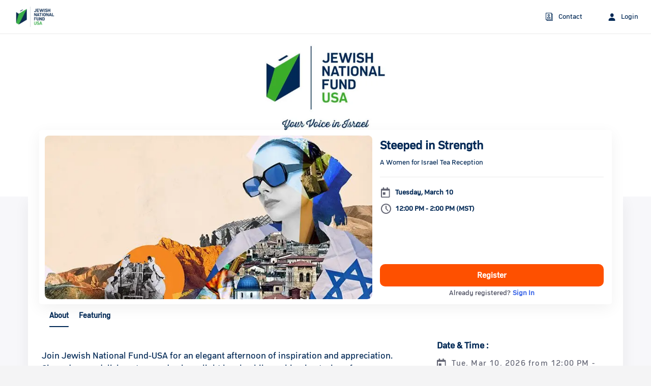

--- FILE ---
content_type: text/html
request_url: https://events.jnf.org/e/wfistrength
body_size: 34234
content:
<!DOCTYPE html><html lang="en"><head><meta http-equiv="origin-trial" content="A7vZI3v+Gz7JfuRolKNM4Aff6zaGuT7X0mf3wtoZTnKv6497cVMnhy03KDqX7kBz/q/[base64]"><meta charset="utf-8"><link rel="preconnect" href="https://api.accelevents.com/rest/"><link rel="preconnect" href="https://apiv3.accelevents.com/rest/"><link rel="preconnect" href="https://res.cloudinary.com/accelevents/image/fetch"><link rel="preconnect" href="https://d2413hm4ynib6z.cloudfront.net/"><link rel="preconnect" href="https://apiro.accelevents.com/r/"><link rel="preconnect" href="https://analytics.accelevents.com"><script type="text/javascript" async="" charset="utf-8" src="https://www.gstatic.com/recaptcha/releases/PoyoqOPhxBO7pBk68S4YbpHZ/recaptcha__en.js" crossorigin="anonymous" integrity="sha384-CsMESSmpdyXn2oSFisDd6UA6lT/9DlfGd77o9JZlC2/zeLHxhb5UOwKTAkz7dFBg"></script><script async="" src="https://scripts.clarity.ms/0.8.49/clarity.js"></script><script type="text/javascript" async="" src="https://www.googletagmanager.com/gtag/js?id=G-XGDXLFKGVP&amp;cx=c&amp;gtm=4e61g1"></script><script src="https://rules.quantcount.com/rules-p-GgK8av-cAkqHF.js" async=""></script><script type="text/javascript" async="" src="https://www.googletagmanager.com/gtag/destination?id=AW-1031841659&amp;cx=c&amp;gtm=4e61g1"></script><script type="text/javascript" async="" src="https://www.clarity.ms/tag/pqq5axchm8?ref=gtm"></script><script type="text/javascript" async="" src="https://secure.quantserve.com/quant.js"></script><script src="https://connect.facebook.net/signals/config/938913797869069?v=2.9.250&amp;r=stable&amp;domain=events.jnf.org&amp;hme=842ba5a67bc11ec88742f1d93fdc2338abd91b60fc0531689cc660af96e193d9&amp;ex_m=94%2C156%2C134%2C20%2C66%2C67%2C127%2C62%2C42%2C128%2C71%2C61%2C10%2C141%2C80%2C15%2C93%2C122%2C115%2C69%2C72%2C121%2C138%2C102%2C143%2C7%2C3%2C4%2C6%2C5%2C2%2C81%2C91%2C144%2C223%2C167%2C56%2C225%2C226%2C49%2C182%2C27%2C68%2C231%2C230%2C170%2C29%2C55%2C9%2C58%2C87%2C88%2C89%2C95%2C118%2C28%2C26%2C120%2C117%2C116%2C135%2C70%2C137%2C136%2C44%2C54%2C111%2C14%2C140%2C39%2C212%2C214%2C177%2C23%2C24%2C25%2C17%2C18%2C38%2C34%2C36%2C35%2C76%2C82%2C86%2C100%2C126%2C129%2C40%2C101%2C21%2C19%2C107%2C63%2C32%2C131%2C130%2C132%2C123%2C22%2C31%2C53%2C99%2C139%2C64%2C16%2C133%2C104%2C75%2C30%2C192%2C163%2C282%2C210%2C154%2C195%2C188%2C164%2C97%2C119%2C74%2C109%2C48%2C41%2C43%2C103%2C108%2C114%2C52%2C59%2C113%2C47%2C50%2C46%2C90%2C142%2C0%2C112%2C13%2C110%2C11%2C1%2C51%2C83%2C57%2C60%2C106%2C79%2C78%2C145%2C146%2C84%2C85%2C8%2C92%2C45%2C124%2C77%2C73%2C65%2C105%2C96%2C37%2C125%2C33%2C98%2C12%2C147%2C238%2C237%2C239%2C244%2C245%2C246%2C242%2C233%2C169%2C171%2C218%2C284%2C211%2C208%2C232%2C234%2C228%2C157%2C202%2C184%2C165%2C281%2C151%2C162%2C173%2C158%2C190%2C261%2C260%2C257%2C224%2C258%2C259%2C148%2C204%2C251%2C150%2C178%2C200" async=""></script><script src="https://connect.facebook.net/signals/config/1333681600146848?v=2.9.250&amp;r=stable&amp;domain=events.jnf.org&amp;hme=842ba5a67bc11ec88742f1d93fdc2338abd91b60fc0531689cc660af96e193d9&amp;ex_m=94%2C156%2C134%2C20%2C66%2C67%2C127%2C62%2C42%2C128%2C71%2C61%2C10%2C141%2C80%2C15%2C93%2C122%2C115%2C69%2C72%2C121%2C138%2C102%2C143%2C7%2C3%2C4%2C6%2C5%2C2%2C81%2C91%2C144%2C223%2C167%2C56%2C225%2C226%2C49%2C182%2C27%2C68%2C231%2C230%2C170%2C29%2C55%2C9%2C58%2C87%2C88%2C89%2C95%2C118%2C28%2C26%2C120%2C117%2C116%2C135%2C70%2C137%2C136%2C44%2C54%2C111%2C14%2C140%2C39%2C212%2C214%2C177%2C23%2C24%2C25%2C17%2C18%2C38%2C34%2C36%2C35%2C76%2C82%2C86%2C100%2C126%2C129%2C40%2C101%2C21%2C19%2C107%2C63%2C32%2C131%2C130%2C132%2C123%2C22%2C31%2C53%2C99%2C139%2C64%2C16%2C133%2C104%2C75%2C30%2C192%2C163%2C282%2C210%2C154%2C195%2C188%2C164%2C97%2C119%2C74%2C109%2C48%2C41%2C43%2C103%2C108%2C114%2C52%2C59%2C113%2C47%2C50%2C46%2C90%2C142%2C0%2C112%2C13%2C110%2C11%2C1%2C51%2C83%2C57%2C60%2C106%2C79%2C78%2C145%2C146%2C84%2C85%2C8%2C92%2C45%2C124%2C77%2C73%2C65%2C105%2C96%2C37%2C125%2C33%2C98%2C12%2C147%2C238%2C237%2C239%2C244%2C245%2C246%2C242%2C233%2C169%2C171%2C218%2C284%2C211%2C208%2C232%2C234%2C228%2C157%2C202%2C184%2C165%2C281%2C151%2C162%2C173%2C158%2C190%2C261%2C260%2C257%2C224%2C258%2C259%2C148%2C204%2C251%2C150%2C178%2C200" async=""></script><script src="https://connect.facebook.net/signals/config/592806947518938?v=2.9.250&amp;r=stable&amp;domain=events.jnf.org&amp;hme=842ba5a67bc11ec88742f1d93fdc2338abd91b60fc0531689cc660af96e193d9&amp;ex_m=94%2C156%2C134%2C20%2C66%2C67%2C127%2C62%2C42%2C128%2C71%2C61%2C10%2C141%2C80%2C15%2C93%2C122%2C115%2C69%2C72%2C121%2C138%2C102%2C143%2C7%2C3%2C4%2C6%2C5%2C2%2C81%2C91%2C144%2C223%2C167%2C56%2C225%2C226%2C49%2C182%2C27%2C68%2C231%2C230%2C170%2C29%2C55%2C9%2C58%2C87%2C88%2C89%2C95%2C118%2C28%2C26%2C120%2C117%2C116%2C135%2C70%2C137%2C136%2C44%2C54%2C111%2C14%2C140%2C39%2C212%2C214%2C177%2C23%2C24%2C25%2C17%2C18%2C38%2C34%2C36%2C35%2C76%2C82%2C86%2C100%2C126%2C129%2C40%2C101%2C21%2C19%2C107%2C63%2C32%2C131%2C130%2C132%2C123%2C22%2C31%2C53%2C99%2C139%2C64%2C16%2C133%2C104%2C75%2C30%2C192%2C163%2C282%2C210%2C154%2C195%2C188%2C164%2C97%2C119%2C74%2C109%2C48%2C41%2C43%2C103%2C108%2C114%2C52%2C59%2C113%2C47%2C50%2C46%2C90%2C142%2C0%2C112%2C13%2C110%2C11%2C1%2C51%2C83%2C57%2C60%2C106%2C79%2C78%2C145%2C146%2C84%2C85%2C8%2C92%2C45%2C124%2C77%2C73%2C65%2C105%2C96%2C37%2C125%2C33%2C98%2C12%2C147" async=""></script><script type="text/javascript" async="" src="https://connect.facebook.net/en_US/fbevents.js"></script><script type="text/javascript" async="" src="https://www.googletagmanager.com/gtag/js?id=G-MX0EEBZLGQ&amp;cx=c&amp;gtm=4e61g1"></script><script type="text/javascript" async="" src="https://www.googletagmanager.com/gtag/js?id=G-CK2ZE2TTQR&amp;cx=c&amp;gtm=4e61g1"></script><script type="text/javascript" async="" src="https://www.googletagmanager.com/gtag/js?id=AW-1031841659&amp;cx=c&amp;gtm=4e61g1"></script><script async="" src="https://www.googletagmanager.com/gtm.js?id=GTM-MKJB8WL"></script><script async="" src="https://www.googletagmanager.com/gtm.js?id=GTM-T96G438"></script><script>!function(e,t,a,n,g){e[n]=e[n]||[],e[n].push({"gtm.start":(new Date).getTime(),event:"gtm.js"});var m=t.getElementsByTagName(a)[0],r=t.createElement(a);r.async=!0,r.src="https://www.googletagmanager.com/gtm.js?id=GTM-T96G438",m.parentNode.insertBefore(r,m)}(window,document,"script","dataLayer")</script><script type="text/javascript">console.log("production"),console.log("production");const APP_ENV="production"</script><link id="favicon" rel="icon" href="https://res.cloudinary.com/accelevents/image/fetch/https://d2413hm4ynib6z.cloudfront.net/JNF/37a9abaf-a8f1-429c-ac9d-f9e3b06fce2c"><link rel="stylesheet" href="https://use.typekit.net/wbt3rbh.css"><meta http-equiv="X-UA-Compatible" content="IE=edge"><meta property="og:locale" content="en_US"><meta property="og:type" content="event"><meta name="twitter:card" content="summary_large_image"><meta name="twitter:site" content="@accelevents"><meta name="google" content="notranslate"><meta name="viewport" content="width=device-width,initial-scale=1,user-scalable=0,maximum-scale=5"><meta name="theme-color" content="#000000"><link rel="preload" href="/e/css/bootstrap.min.css" as="style" onload="this.onload=null,this.rel=&quot;stylesheet&quot;"><script>let scrollTimeout=null;function disableScrolling(){scrollTimeout=setTimeout((function(){document.body.classList.add("no-scrollbar"),document.body.classList.remove("has-scrollbar")}),4e3)}function enableScrolling(){clearTimeout(scrollTimeout),scrollTimeout=null,document.body.classList.remove("no-scrollbar"),document.body.classList.add("has-scrollbar"),disableScrolling()}window.addEventListener("scroll",enableScrolling),window.addEventListener("mousemove",l=>{l.clientX>window.innerWidth-10&&enableScrolling()})</script><script type="text/javascript">if("function"==typeof Node&&Node.prototype){const e=Node.prototype.removeChild;Node.prototype.removeChild=function(o){return o.parentNode!==this?(console&&console.error("Cannot remove a child from a different parent",o,this),o):e.apply(this,arguments)};const o=Node.prototype.insertBefore;Node.prototype.insertBefore=function(e,t){return t&&t.parentNode!==this?(console&&console.error("Cannot insert before a reference node from a different parent",t,this),e):o.apply(this,arguments)}}</script><link href="/static/css/281.e33f342b.chunk.css" rel="stylesheet"><link href="/static/css/main.3588b398.chunk.css" rel="stylesheet"><style type="text/css"></style><link rel="stylesheet" type="text/css" href="/static/css/473.07632d65.chunk.css"><script charset="utf-8" src="/static/js/473.575fa5cd.chunk.js"></script><title>Steeped in Strength, Tue, Mar 10th, 2026 @ 12:00 PM Jewish National Fund-USA</title><style id="googleidentityservice_button_styles">.qJTHM{-moz-user-select:none;-webkit-user-select:none;-ms-user-select:none;color:#202124;direction:ltr;-webkit-touch-callout:none;font-family:"Roboto-Regular",arial,sans-serif;-webkit-font-smoothing:antialiased;font-weight:400;margin:0;overflow:hidden;-webkit-text-size-adjust:100%}.ynRLnc{left:-9999px;position:absolute;top:-9999px}.L6cTce{display:none}.bltWBb{overflow-wrap:break-word;word-break:break-word}.hSRGPd{color:#1a73e8;cursor:pointer;font-weight:500;text-decoration:none}.Bz112c-W3lGp{height:16px;width:16px}.Bz112c-E3DyYd{height:20px;width:20px}.Bz112c-r9oPif{height:24px;width:24px}.Bz112c-u2z5K{height:36px;width:36px}.Bz112c-uaxL4e{border-radius:10px}.LgbsSe-Bz112c{display:block}.S9gUrf-YoZ4jf{border:none;margin:0;padding:0}.S9gUrf-YoZ4jf *{border:none;margin:0;padding:0}.fFW7wc-ibnC6b>.aZ2wEe>div{border-color:#4285f4}.P1ekSe-ZMv3u{-webkit-transition:height linear .2s;transition:height linear .2s}.P1ekSe-ZMv3u>div:nth-child(1){background-color:#1a73e8!important;-webkit-transition:width linear .3s;transition:width linear .3s}.P1ekSe-ZMv3u>div:nth-child(2){background-image:-webkit-gradient(linear,left top,right top,from(rgba(255,255,255,.7)),to(rgba(255,255,255,.7))),-webkit-gradient(linear,left top,right top,from(#1a73e8),to(#1a73e8))!important;background-image:-webkit-linear-gradient(left,rgba(255,255,255,.7),rgba(255,255,255,.7)),-webkit-linear-gradient(left,#1a73e8,#1a73e8)!important;background-image:linear-gradient(to right,rgba(255,255,255,.7),rgba(255,255,255,.7)),linear-gradient(to right,#1a73e8,#1a73e8)!important}.P1ekSe-ZMv3u>div:nth-child(3){background-image:-webkit-gradient(linear,left top,right top,from(rgba(255,255,255,.7)),to(rgba(255,255,255,.7))),-webkit-gradient(linear,left top,right top,from(#1a73e8),to(#1a73e8))!important;background-image:-webkit-linear-gradient(left,rgba(255,255,255,.7),rgba(255,255,255,.7)),-webkit-linear-gradient(left,#1a73e8,#1a73e8)!important;background-image:linear-gradient(to right,rgba(255,255,255,.7),rgba(255,255,255,.7)),linear-gradient(to right,#1a73e8,#1a73e8)!important}.haAclf{display:inline-block}.nsm7Bb-HzV7m-LgbsSe{border-radius:4px;box-sizing:border-box;-webkit-transition:background-color .218s,border-color .218s;transition:background-color .218s,border-color .218s;-moz-user-select:none;-webkit-user-select:none;-ms-user-select:none;-webkit-appearance:none;background-color:#fff;background-image:none;border:1px solid #dadce0;color:#3c4043;cursor:pointer;font-family:"Google Sans",arial,sans-serif;font-size:14px;height:40px;letter-spacing:.25px;outline:none;overflow:hidden;padding:0 12px;position:relative;text-align:center;vertical-align:middle;white-space:nowrap;width:auto}@media screen and (-ms-high-contrast:active){.nsm7Bb-HzV7m-LgbsSe{border:2px solid windowText;color:windowText}}@media screen and (preferes-contrast:more){.nsm7Bb-HzV7m-LgbsSe{color:#000}}.nsm7Bb-HzV7m-LgbsSe.pSzOP-SxQuSe{font-size:14px;height:32px;letter-spacing:.25px;padding:0 10px}.nsm7Bb-HzV7m-LgbsSe.purZT-SxQuSe{font-size:11px;height:20px;letter-spacing:.3px;padding:0 8px}.nsm7Bb-HzV7m-LgbsSe.Bz112c-LgbsSe{padding:0;width:40px}.nsm7Bb-HzV7m-LgbsSe.Bz112c-LgbsSe.pSzOP-SxQuSe{width:32px}.nsm7Bb-HzV7m-LgbsSe.Bz112c-LgbsSe.purZT-SxQuSe{width:20px}.nsm7Bb-HzV7m-LgbsSe.JGcpL-RbRzK{border-radius:20px}.nsm7Bb-HzV7m-LgbsSe.JGcpL-RbRzK.pSzOP-SxQuSe{border-radius:16px}.nsm7Bb-HzV7m-LgbsSe.JGcpL-RbRzK.purZT-SxQuSe{border-radius:10px}.nsm7Bb-HzV7m-LgbsSe.MFS4be-Ia7Qfc{border:none;color:#fff}.nsm7Bb-HzV7m-LgbsSe.MFS4be-v3pZbf-Ia7Qfc{background-color:#1a73e8}.nsm7Bb-HzV7m-LgbsSe.MFS4be-JaPV2b-Ia7Qfc{background-color:#202124;color:#e8eaed}@media screen and (prefers-contrast:more){.nsm7Bb-HzV7m-LgbsSe.MFS4be-JaPV2b-Ia7Qfc{color:#fff}}.nsm7Bb-HzV7m-LgbsSe .nsm7Bb-HzV7m-LgbsSe-Bz112c{height:18px;margin-right:8px;min-width:18px;width:18px}.nsm7Bb-HzV7m-LgbsSe.pSzOP-SxQuSe .nsm7Bb-HzV7m-LgbsSe-Bz112c{height:14px;min-width:14px;width:14px}.nsm7Bb-HzV7m-LgbsSe.purZT-SxQuSe .nsm7Bb-HzV7m-LgbsSe-Bz112c{height:10px;min-width:10px;width:10px}.nsm7Bb-HzV7m-LgbsSe.jVeSEe .nsm7Bb-HzV7m-LgbsSe-Bz112c{margin-left:8px;margin-right:-4px}.nsm7Bb-HzV7m-LgbsSe.Bz112c-LgbsSe .nsm7Bb-HzV7m-LgbsSe-Bz112c{margin:0;padding:10px}.nsm7Bb-HzV7m-LgbsSe.Bz112c-LgbsSe.pSzOP-SxQuSe .nsm7Bb-HzV7m-LgbsSe-Bz112c{padding:8px}.nsm7Bb-HzV7m-LgbsSe.Bz112c-LgbsSe.purZT-SxQuSe .nsm7Bb-HzV7m-LgbsSe-Bz112c{padding:4px}.nsm7Bb-HzV7m-LgbsSe .nsm7Bb-HzV7m-LgbsSe-Bz112c-haAclf{border-top-left-radius:3px;border-bottom-left-radius:3px;display:-webkit-box;display:-webkit-flex;display:flex;-webkit-box-pack:center;-webkit-justify-content:center;justify-content:center;-webkit-box-align:center;-webkit-align-items:center;align-items:center;background-color:#fff;height:36px;margin-left:-10px;margin-right:12px;min-width:36px;width:36px}.nsm7Bb-HzV7m-LgbsSe .nsm7Bb-HzV7m-LgbsSe-Bz112c-haAclf .nsm7Bb-HzV7m-LgbsSe-Bz112c,.nsm7Bb-HzV7m-LgbsSe.Bz112c-LgbsSe .nsm7Bb-HzV7m-LgbsSe-Bz112c-haAclf .nsm7Bb-HzV7m-LgbsSe-Bz112c{margin:0;padding:0}.nsm7Bb-HzV7m-LgbsSe.pSzOP-SxQuSe .nsm7Bb-HzV7m-LgbsSe-Bz112c-haAclf{height:28px;margin-left:-8px;margin-right:10px;min-width:28px;width:28px}.nsm7Bb-HzV7m-LgbsSe.purZT-SxQuSe .nsm7Bb-HzV7m-LgbsSe-Bz112c-haAclf{height:16px;margin-left:-6px;margin-right:8px;min-width:16px;width:16px}.nsm7Bb-HzV7m-LgbsSe.Bz112c-LgbsSe .nsm7Bb-HzV7m-LgbsSe-Bz112c-haAclf{border-radius:3px;margin-left:2px;margin-right:0;padding:0}.nsm7Bb-HzV7m-LgbsSe.JGcpL-RbRzK .nsm7Bb-HzV7m-LgbsSe-Bz112c-haAclf{border-radius:18px}.nsm7Bb-HzV7m-LgbsSe.pSzOP-SxQuSe.JGcpL-RbRzK .nsm7Bb-HzV7m-LgbsSe-Bz112c-haAclf{border-radius:14px}.nsm7Bb-HzV7m-LgbsSe.purZT-SxQuSe.JGcpL-RbRzK .nsm7Bb-HzV7m-LgbsSe-Bz112c-haAclf{border-radius:8px}.nsm7Bb-HzV7m-LgbsSe .nsm7Bb-HzV7m-LgbsSe-bN97Pc-sM5MNb{display:-webkit-box;display:-webkit-flex;display:flex;-webkit-align-items:center;-webkit-box-align:center;align-items:center;-webkit-flex-direction:row;-webkit-box-orient:horizontal;-webkit-box-direction:normal;flex-direction:row;-webkit-box-pack:justify;-webkit-justify-content:space-between;justify-content:space-between;-webkit-flex-wrap:nowrap;flex-wrap:nowrap;height:100%;position:relative;width:100%}.nsm7Bb-HzV7m-LgbsSe .oXtfBe-l4eHX{-webkit-box-pack:center;-webkit-justify-content:center;justify-content:center}.nsm7Bb-HzV7m-LgbsSe .nsm7Bb-HzV7m-LgbsSe-BPrWId{-webkit-flex-grow:1;-webkit-box-flex:1;flex-grow:1;font-family:"Google Sans",arial,sans-serif;font-weight:500;overflow:hidden;text-overflow:ellipsis;vertical-align:top}.nsm7Bb-HzV7m-LgbsSe.purZT-SxQuSe .nsm7Bb-HzV7m-LgbsSe-BPrWId{font-weight:300}.nsm7Bb-HzV7m-LgbsSe .oXtfBe-l4eHX .nsm7Bb-HzV7m-LgbsSe-BPrWId{-webkit-flex-grow:0;-webkit-box-flex:0;flex-grow:0}.nsm7Bb-HzV7m-LgbsSe .nsm7Bb-HzV7m-LgbsSe-MJoBVe{-webkit-transition:background-color .218s;transition:background-color .218s;bottom:0;left:0;position:absolute;right:0;top:0}.nsm7Bb-HzV7m-LgbsSe:hover,.nsm7Bb-HzV7m-LgbsSe:focus{box-shadow:none;border-color:rgb(210,227,252);outline:none}.nsm7Bb-HzV7m-LgbsSe:focus-within{outline:2px solid #00639b;border-color:transparent}.nsm7Bb-HzV7m-LgbsSe:hover .nsm7Bb-HzV7m-LgbsSe-MJoBVe{background:rgba(66,133,244,.08)}.nsm7Bb-HzV7m-LgbsSe:active .nsm7Bb-HzV7m-LgbsSe-MJoBVe,.nsm7Bb-HzV7m-LgbsSe:focus .nsm7Bb-HzV7m-LgbsSe-MJoBVe{background:rgba(66,133,244,.1)}.nsm7Bb-HzV7m-LgbsSe.MFS4be-Ia7Qfc:hover .nsm7Bb-HzV7m-LgbsSe-MJoBVe{background:rgba(255,255,255,.24)}.nsm7Bb-HzV7m-LgbsSe.MFS4be-Ia7Qfc:active .nsm7Bb-HzV7m-LgbsSe-MJoBVe,.nsm7Bb-HzV7m-LgbsSe.MFS4be-Ia7Qfc:focus .nsm7Bb-HzV7m-LgbsSe-MJoBVe{background:rgba(255,255,255,.32)}.nsm7Bb-HzV7m-LgbsSe .n1UuX-DkfjY{border-radius:50%;display:-webkit-box;display:-webkit-flex;display:flex;height:20px;margin-left:-4px;margin-right:8px;min-width:20px;width:20px}.nsm7Bb-HzV7m-LgbsSe.jVeSEe .nsm7Bb-HzV7m-LgbsSe-BPrWId{font-family:"Roboto";font-size:12px;text-align:left}.nsm7Bb-HzV7m-LgbsSe.jVeSEe .nsm7Bb-HzV7m-LgbsSe-BPrWId .ssJRIf,.nsm7Bb-HzV7m-LgbsSe.jVeSEe .nsm7Bb-HzV7m-LgbsSe-BPrWId .K4efff .fmcmS{overflow:hidden;text-overflow:ellipsis}.nsm7Bb-HzV7m-LgbsSe.jVeSEe .nsm7Bb-HzV7m-LgbsSe-BPrWId .K4efff{display:-webkit-box;display:-webkit-flex;display:flex;-webkit-align-items:center;-webkit-box-align:center;align-items:center;color:#5f6368;fill:#5f6368;font-size:11px;font-weight:400}.nsm7Bb-HzV7m-LgbsSe.jVeSEe.MFS4be-Ia7Qfc .nsm7Bb-HzV7m-LgbsSe-BPrWId .K4efff{color:#e8eaed;fill:#e8eaed}@media screen and (prefers-contrast:more){.nsm7Bb-HzV7m-LgbsSe.jVeSEe .nsm7Bb-HzV7m-LgbsSe-BPrWId .K4efff,.nsm7Bb-HzV7m-LgbsSe.jVeSEe.MFS4be-Ia7Qfc .nsm7Bb-HzV7m-LgbsSe-BPrWId .K4efff{color:#000;fill:#000}}.nsm7Bb-HzV7m-LgbsSe.jVeSEe .nsm7Bb-HzV7m-LgbsSe-BPrWId .K4efff .Bz112c{height:18px;margin:-3px -3px -3px 2px;min-width:18px;width:18px}.nsm7Bb-HzV7m-LgbsSe.jVeSEe .nsm7Bb-HzV7m-LgbsSe-Bz112c-haAclf{border-top-left-radius:0;border-bottom-left-radius:0;border-top-right-radius:3px;border-bottom-right-radius:3px;margin-left:12px;margin-right:-10px}.nsm7Bb-HzV7m-LgbsSe.jVeSEe.JGcpL-RbRzK .nsm7Bb-HzV7m-LgbsSe-Bz112c-haAclf{border-radius:18px}.L5Fo6c-sM5MNb{border:0;display:block;left:0;position:relative;top:0}.L5Fo6c-bF1uUb{border-radius:4px;bottom:0;cursor:pointer;left:0;position:absolute;right:0;top:0}.L5Fo6c-bF1uUb:focus{border:none;outline:none}sentinel{}</style><script charset="utf-8" src="/static/js/42.ce3feb15.chunk.js"></script><link rel="stylesheet" type="text/css" href="/static/css/50.bdff7bdd.chunk.css"><script charset="utf-8" src="/static/js/50.75d21784.chunk.js"></script><script charset="utf-8" src="/static/js/43.8d1af6e9.chunk.js"></script><link rel="stylesheet" type="text/css" href="/static/css/302.4f37c5a1.chunk.css"><script charset="utf-8" src="/static/js/302.6ffc5533.chunk.js"></script><script charset="utf-8" src="/static/js/432.f4699c1b.chunk.js"></script><!-- Google Tag Manager -->
<script>(function(w,d,s,l,i){w[l]=w[l]||[];w[l].push({'gtm.start':
new Date().getTime(),event:'gtm.js'});var f=d.getElementsByTagName(s)[0],
j=d.createElement(s),dl=l!='dataLayer'?'&l='+l:'';j.async=true;j.src=
'https://www.googletagmanager.com/gtm.js?id='+i+dl;f.parentNode.insertBefore(j,f);
})(window,document,'script','dataLayer','GTM-MKJB8WL');</script>
<!-- End Google Tag Manager -->

<script>
(function () {
let intervalId;
function customScript() {
const isCheckoutCompletedPage = document.getElementsByClassName('checkout-complete');
if (isCheckoutCompletedPage?.length) {
// Make sharable Url
const currentUrl = window.location.href;
let modifiedUrl = currentUrl?.replace('/u/checkout', '');
modifiedUrl = modifiedUrl.replace('/tickets/order', '#');
const encodedUrl = encodeURIComponent(modifiedUrl);
let eventName = '';
const ticketSummmaryEl = document.getElementsByClassName('event-details-summary');
const container = document.createElement('div');
const socialIconsContainer = document.createElement('div');
const labelContainer = document.createElement('span');
const goBackToEventsPageBtn = document.getElementById('goBack');
socialIconsContainer.classList = 'd-flex social-icons-container m-b-15';
container.style = 'padding:0px 16px';
labelContainer.classList = 'ae-label light';
labelContainer.textContent = 'Share this event:';
labelContainer.style = 'color: #1e2137; margin-bottom: 15px; font-weight:600; font-size: 18px';
if (ticketSummmaryEl?.length > 0) {
eventName = ticketSummmaryEl[0]
?.getElementsByClassName('event-details-content')[0]
?.getElementsByClassName('ae-label mt-0 m-b-16 light')[0]?.firstChild?.firstChild?.textContent;
}
const socialIcons = [
{
svg: `<span id='linkedIn'><i class='icons ae-small'><svg
aria-hidden="true"
focusable="false"
data-prefix="far"
data-icon="question-circle"
role="img"
xmlns="http://www.w3.org/2000/svg"
viewBox="0 0 20 20"
width="20"
height="20"
fill="currentColor">
<path
d="M4.4759 6.85677V16.3803C4.4759 16.5065 4.42573 16.6277 4.33643 16.717C4.24713 16.8063 4.12602 16.8564 3.99973 16.8564H1.61885C1.49256 16.8564 1.37145 16.8063 1.28215 16.717C1.19285 16.6277 1.14268 16.5065 1.14268 16.3803V6.85677C1.14268 6.73048 1.19285 6.60936 1.28215 6.52006C1.37145 6.43076 1.49256 6.3806 1.61885 6.3806H3.99973C4.12602 6.3806 4.24713 6.43076 4.33643 6.52006C4.42573 6.60936 4.4759 6.73048 4.4759 6.85677ZM17.3326 10.5805C17.3485 9.57963 17.022 8.60341 16.4071 7.81359C15.7922 7.02377 14.9259 6.46777 13.9518 6.23774C13.2889 6.09502 12.6016 6.11305 11.9471 6.29033C11.2927 6.46761 10.6902 6.79899 10.19 7.25676V6.85677C10.19 6.73048 10.1398 6.60936 10.0505 6.52006C9.96123 6.43076 9.84011 6.3806 9.71382 6.3806H7.33295C7.20666 6.3806 7.08554 6.43076 6.99624 6.52006C6.90694 6.60936 6.85677 6.73048 6.85677 6.85677V16.3803C6.85677 16.5065 6.90694 16.6277 6.99624 16.717C7.08554 16.8063 7.20666 16.8564 7.33295 16.8564H9.71382C9.84011 16.8564 9.96123 16.8063 10.0505 16.717C10.1398 16.6277 10.19 16.5065 10.19 16.3803V11.009C10.1786 10.5457 10.3308 10.0931 10.6199 9.73086C10.9091 9.3686 11.3166 9.11979 11.7709 9.02813C12.0467 8.98051 12.3296 8.99428 12.5995 9.06843C12.8694 9.14258 13.1197 9.27531 13.3324 9.45716C13.5452 9.63902 13.7153 9.86553 13.8305 10.1206C13.9458 10.3756 14.0035 10.653 13.9994 10.9328V16.3803C13.9994 16.5065 14.0496 16.6277 14.1389 16.717C14.2282 16.8063 14.3493 16.8564 14.4756 16.8564H16.8564C16.9827 16.8564 17.1038 16.8063 17.1931 16.717C17.2824 16.6277 17.3326 16.5065 17.3326 16.3803V10.5805ZM2.5712 0.666504C2.19449 0.666504 1.82624 0.778212 1.51301 0.987503C1.19978 1.19679 0.955653 1.49427 0.811491 1.84231C0.667329 2.19034 0.62961 2.57331 0.703103 2.94279C0.776596 3.31226 0.958001 3.65165 1.22438 3.91803C1.49075 4.1844 1.83014 4.36581 2.19961 4.4393C2.56909 4.51279 2.95206 4.47507 3.3001 4.33091C3.64814 4.18675 3.94561 3.94262 4.1549 3.62939C4.36419 3.31617 4.4759 2.94791 4.4759 2.5712C4.4759 2.06604 4.27523 1.58158 3.91803 1.22438C3.56083 0.867177 3.07636 0.666504 2.5712 0.666504Z"
fill="#626473"></path>
</svg></i></span>`,
url: `https://www.linkedin.com/shareArticle?mini=true&url=${encodedUrl}about`,
classes: 'linkedIn-class new-theme-social-icons-svg social-share-link m-r-20',
},
{
svg: `<span id='linkedIn'><i class='icons ae-small'><svg aria-hidden="true" focusable="false" data-prefix="far" data-icon="question-circle" role="img" xmlns="http://www.w3.org/2000/svg" viewBox="0 0 20 20" width="20" height="20" fill="currentColor"><path d="M8.79617 3.44428H6.0184C5.77283 3.44428 5.53731 3.54183 5.36367 3.71548C5.19002 3.88912 5.09247 4.12464 5.09247 4.37021V7.14798H8.79617C8.84807 7.14683 8.89948 7.15816 8.94609 7.18102C8.99269 7.20389 9.03312 7.23761 9.06397 7.27935C9.09483 7.32109 9.11521 7.36964 9.12339 7.4209C9.13157 7.47216 9.12732 7.52463 9.11099 7.57391L8.4258 9.61094C8.395 9.70215 8.33653 9.78149 8.25853 9.83791C8.18053 9.89434 8.08688 9.92504 7.99062 9.92576H5.09247V16.8702C5.09247 16.993 5.04369 17.1107 4.95687 17.1976C4.87005 17.2844 4.75229 17.3332 4.62951 17.3332H2.31469C2.19191 17.3332 2.07415 17.2844 1.98733 17.1976C1.90051 17.1107 1.85173 16.993 1.85173 16.8702V9.92576H0.462841C0.340055 9.92576 0.222299 9.87698 0.135477 9.79016C0.0486543 9.70334 -0.00012207 9.58558 -0.00012207 9.4628V7.61095C-0.00012207 7.48816 0.0486543 7.3704 0.135477 7.28358C0.222299 7.19676 0.340055 7.14798 0.462841 7.14798H1.85173V4.37021C1.85173 3.38792 2.24194 2.44587 2.93652 1.75129C3.6311 1.05671 4.57315 0.666504 5.55543 0.666504H8.79617C8.91896 0.666504 9.03672 0.71528 9.12354 0.802103C9.21036 0.888925 9.25914 1.00668 9.25914 1.12947V2.98132C9.25914 3.1041 9.21036 3.22186 9.12354 3.30868C9.03672 3.3955 8.91896 3.44428 8.79617 3.44428Z" fill="#626473"></path></svg></i></span>`,
url: `https://www.facebook.com/sharer/sharer.php?&u=${encodedUrl}about`,
classes: 'social-share-link new-theme-social-icons-svg facebook-class m-r-20',
},
{
svg: `<span id='linkedIn'><i class='icons ae-small'><svg aria-hidden="true" focusable="false" data-prefix="far" data-icon="question-circle" role="img" xmlns="http://www.w3.org/2000/svg" viewBox="0 0 20 20" width="20" height="20" fill="currentColor"><path d="M13.9047 10.4696L21.3513 2H19.5873L13.1187 9.35254L7.956 2H2L9.80867 13.1194L2 22H3.764L10.5907 14.2338L16.044 22H22M4.40067 3.30158H7.11067L19.586 20.7624H16.8753" fill="#626473"></path></svg></i></span>`,
url: `http://twitter.com/share?url=${encodedUrl}about`,
classes: 'social-share-link new-theme-social-icons-svg twitter-class m-r-20',
},
{
svg: `<span id='linkedIn'><i class='icons ae-small'><svg aria-hidden="true" focusable="false" data-prefix="far" data-icon="question-circle" role="img" xmlns="http://www.w3.org/2000/svg" viewBox="0 0 20 20" width="20" height="20" fill="currentColor"><path fill-rule="evenodd" clip-rule="evenodd" d="M15.7707 12C16.6336 12 17.3332 11.3284 17.3332 10.5V1.5C17.3332 0.67157 16.6336 0 15.7707 0H2.229C1.36606 0 0.666504 0.67157 0.666504 1.5V10.5C0.666504 11.3284 1.36606 12 2.229 12H15.7707ZM8.99984 7.49988C8.24437 7.51159 7.15807 6.51678 6.61009 6.10296C4.12287 4.23327 2.95898 3.34585 2.229 2.77515V1.5H15.7707V2.77515C15.0408 3.34576 13.8772 4.233 11.3896 6.10296C10.8414 6.51693 9.75543 7.51147 8.99984 7.49988ZM15.7707 10.5H2.229V4.69995C2.9749 5.27029 4.03269 6.07062 5.64497 7.28262C6.35644 7.82028 7.60245 9.0072 8.99984 8.99997C10.3904 9.0072 11.6206 7.83749 12.3544 7.28286C13.9667 6.07089 15.0247 5.27035 15.7707 4.69998V10.5Z" fill="#626473"></path></svg></i></span>`,
url: `mailto:${''}?subject=${`You\'re invited to ${eventName}`}&body=${"I'd like to share this event with you!"}${encodedUrl}about`,
classes: 'social-share-link new-theme-social-icons-svg email-class',
},
];
if (ticketSummmaryEl?.length > 0) {
container.appendChild(labelContainer);
socialIcons.forEach((socialIcon) => {
const anchorEl = document.createElement('a');
anchorEl.classList = socialIcon.classes;
anchorEl.innerHTML = socialIcon.svg;
anchorEl.href = socialIcon.url;
anchorEl.rel = 'noopener noreferrer';
anchorEl.target = '_blank';
socialIconsContainer.appendChild(anchorEl);
container.appendChild(socialIconsContainer);
ticketSummmaryEl[0].appendChild(container);
});
}
if (goBackToEventsPageBtn) {
goBackToEventsPageBtn.addEventListener('click', function () {
intervalId = setInterval(customScript, 1000);
});
}
clearInterval(intervalId);
}
}
intervalId = setInterval(customScript, 1000);
})();
</script>

<style>

@import url("//cdn3.rallybound.com/Content/Global/fonts/JewishNationalFundFonts/webFonts.css");

body, p, div, a, span, div span, label, button, footer, footer span, #isPasted, .ae-body1, .ae-body2 {
  font-family: 'Compasse-Regular', Arial, sans-serif !important;
}

#isPasted a,
.show-text.pointer,
.new-theme-add-to-calendar #ae-dropdown .new-landing-page-add-to-calendar,
.color-prime,
.orange,
.ae-link,
.ae-link.primary,
.have-a-access-code {
  color: #fe5000 !important;
}

#EventTagLine {
  color: #002855;
}

#next,
.ae-button.w-350.primary.medium.light,
.ae-button.w-350.primary.normal.light {
  background-color: #FE5000;
}

#isPasted,
.third3-sub-desc,
.ae-body2 div {
  color: #002855;
  font-size: 18px !important;
  -webkit-font-smoothing: antialiased;
}

#isPasted:not(a),
.isPasted:not(a) {
  color: #002855 !important;
  font-size: 18px !important;
}

#ae-custom-captions,
.ae-subtitle,
.ae-heading4 {
  color: #002855 !important;
}

a.orange-button:not(:first-child) {
  margin-left: 10px;
}

.button-row a {
  padding: 1rem 0rem;
}

#bubble-text {
  font-size: 13px !important;
}

.sponsor-row {
  display: flex;
  flex-direction: row;
  justify-content: center;
  margin-top: 30px;
}

.sponsor-image {
  align-self: center;
  padding: 0 10px;
}

.sponsor-row:last-child {
  margin-bottom: 30px;
}

.color-prime.ae-subtitle2 {
  display: none;
}

@media only screen and (max-width: 768px) {
  .ae-button {
    border-radius: 12px;
    height: 48px !important;
    margin-bottom: 0 !important;
    font-weight: 600 !important;
    font-size: 14px !important;
  }

  .sponsor-row {
    margin-top: 0px;
    flex-direction: column;
  }

  .sponsor-image {
    padding: 15px;
    width: 20rem;
  }

  .footer-container {
    border-top: 2px solid #002855;
    padding-top: 40px;
    padding-bottom: 75px;
  }

  p.footer-text {
    font-family: Compasse-Regular, Arial, sans-serif;
    margin-top: 15px !important;
    margin-bottom: 15px !important;
    font-size: 14px !important;
  }
}

@media screen and (max-width: 600px) {
  #event-page-organizer {
    display: none;
  }
}

@media screen and (max-width: 400px) {
  .footer-logo {
    width: 100%;
  }
}

 @media screen and (min-width: 375px) and (max-width: 400px)  {
   a.orange-button:not(:first-child) {
     margin-left: 3px;
   }
 }

 @media screen and (max-width: 375px)  {
   a.orange-button:not(:first-child) {
     margin-left: 0px;
   }
 }

</style>

<script>
(function () {
  const fieldList = {
    zipCodeValue: "",
    countryValue: "",
    stateValue: "",
    addressValue: "",
    cityValue: "",
  };

  function addCustomTextScript() {
    const holderPage = document.querySelector(`.ticket-Holder-details`);
    const zipCodeField = document.querySelector(
      `.ticket-Holder-details input[name="Zip/Postal Code"]`
    );
    const countryField = document.querySelector(
      `.ticket-Holder-details select[aria-label="Country"]`
    );
    const stateField = document.querySelector(
      `.ticket-Holder-details select[aria-label="State"]`
    );
    const addressField = document.querySelector(
      `.ticket-Holder-details input[name="Address"]`
    );
    const cityField = document.querySelector(
      `.ticket-Holder-details input[name="City"]`
    );
   const continueBtn = document.querySelectorAll(
      ".checkoutNewPage .bottom-footer button"
    );

    function validateInputField() {
      const allFieldsFilled = Object.values(fieldList)?.every(
        (value) => value.trim() !== ""
      );

      continueBtn[1].disabled = !allFieldsFilled;
    }

    function updateValue(field, variableName) {
      if (field) {
        field.addEventListener("input", (event) => {
          fieldList[variableName] = event.target.value.trim();
          validateInputField();
        });

        // Initial value assignment
        fieldList[variableName] = field.value.trim();
        validateInputField();
      } else if (continueBtn[1]?.disabled && !holderPage) {
        continueBtn[1].disabled = false;
      }
    }

    updateValue(zipCodeField, "zipCodeValue");
    updateValue(countryField, "countryValue");
    updateValue(stateField, "stateValue");
    updateValue(addressField, "addressValue");
    updateValue(cityField, "cityValue");

    function addAsteriskToLabel(fieldLabel) {
      if (fieldLabel && !fieldLabel.innerHTML.includes("*")) {
        fieldLabel.innerHTML += ' <span style="color: red;">*</span>';
      }
    }

    const addressLabel = addressField
      .closest(".form-group")
      .querySelector("label.inputLabel-text");

    const cityLabel = cityField
      .closest(".form-group")
      .querySelector("label.inputLabel-text");

    const zipCodeLabel = zipCodeField
      .closest(".form-group")
      .querySelector("label.inputLabel-text");

    const stateLabel = stateField
      .closest(".form-group")
      .querySelector(".label-block label");

    const countryLabel = countryField
      .closest(".form-group")
      .querySelector(".label-block label");

    addAsteriskToLabel(addressLabel);
    addAsteriskToLabel(cityLabel);
    addAsteriskToLabel(zipCodeLabel);
    addAsteriskToLabel(stateLabel);
    addAsteriskToLabel(countryLabel);
  }

  const observer = new MutationObserver(() => {
    addCustomTextScript();
  });

  observer.observe(document.body, {
    childList: true,
    subtree: true,
  });
})();
</script><script charset="utf-8" src="/static/js/183.94eded91.chunk.js"></script><script charset="utf-8" src="/static/js/629.3f9ac9d3.chunk.js"></script><script charset="utf-8" src="/static/js/175.89207f3a.chunk.js"></script><script charset="utf-8" src="/static/js/122.a1e64346.chunk.js"></script><meta property="og:title" content="Steeped in Strength, Tue, Mar 10th, 2026 @ 12:00 PM Jewish National Fund-USA" data-react-helmet="true"><meta property="og:description" content="Join Jewish National Fund-USA for an elegant afternoon of inspiration and appreciation. Sip and savor delicious teas and enjoy a light lunch while soaking in stories of our impact along with fellow women who stand with Israel. Tuesday, March 10, 202612:00 – 2:00 pm Scottsdale, AZ Address Provided Prior to Event View full bio in Featuring tabFeaturingShelly Shem TovMother of Former Hostage in GazaShelly Shem Tov became a global voice for Israel after her son Omer was held hostage by Hamas for 505 days. Hear her incredible story of strength, resilience, and inspiration, and learn how she mobilizes other women in her community to advocate for awareness and return of the remaining hostage.Ticket PricingNo Couvert A gift of $1,800 or more to the current campaign is required to attend. Event ChairBrooke Levy tag with class orange-button --> Donate Sponsorship Opportunities Available-->RSVP Required No Couvert  Dietary Laws ObservedMinimum Gift Required For security purposes pre-registration is required for all guests. Attendees are required to show photo ID, and may be subject to a security check, including bag search. We reserve the right to refuse entry at our discretion. More InformationLeila Mikal, Director, Arizonalmikal@jnf.org • 480.447.8100 x987 " data-react-helmet="true"><meta name="description" content="Join Jewish National Fund-USA for an elegant afternoon of inspiration and appreciation. Sip and savor delicious teas and enjoy a light lunch while soaking in stories of our impact along with fellow women who stand with Israel. Tuesday, March 10, 202612:00 – 2:00 pm Scottsdale, AZ Address Provided Prior to Event View full bio in Featuring tabFeaturingShelly Shem TovMother of Former Hostage in GazaShelly Shem Tov became a global voice for Israel after her son Omer was held hostage by Hamas for 505 days. Hear her incredible story of strength, resilience, and inspiration, and learn how she mobilizes other women in her community to advocate for awareness and return of the remaining hostage.Ticket PricingNo Couvert A gift of $1,800 or more to the current campaign is required to attend. Event ChairBrooke Levy tag with class orange-button --> Donate Sponsorship Opportunities Available-->RSVP Required No Couvert  Dietary Laws ObservedMinimum Gift Required For security purposes pre-registration is required for all guests. Attendees are required to show photo ID, and may be subject to a security check, including bag search. We reserve the right to refuse entry at our discretion. More InformationLeila Mikal, Director, Arizonalmikal@jnf.org • 480.447.8100 x987 " data-react-helmet="true"><meta property="og:image" content="https://res.cloudinary.com/accelevents/image/fetch/c_scale,h_630,w_1200/https://d2413hm4ynib6z.cloudfront.net/67932b2a-21ed-477d-96b5-6f1ce8c26a4a" data-react-helmet="true"><meta property="twitter:image" content="https://res.cloudinary.com/accelevents/image/fetch/c_scale,h_630,w_1200/https://d2413hm4ynib6z.cloudfront.net/67932b2a-21ed-477d-96b5-6f1ce8c26a4a" data-react-helmet="true"><meta property="og:image:alt" content="Steeped in Strength, Tue, Mar 10th, 2026 @ 12:00 PM Jewish National Fund-USA" data-react-helmet="true"><meta property="twitter:image:alt" content="Steeped in Strength, Tue, Mar 10th, 2026 @ 12:00 PM Jewish National Fund-USA" data-react-helmet="true"><meta name="twitter:title" content="Steeped in Strength, Tue, Mar 10th, 2026 @ 12:00 PM Jewish National Fund-USA" data-react-helmet="true"><meta name="twitter:description" content="Join Jewish National Fund-USA for an elegant afternoon of inspiration and appreciation. Sip and savor delicious teas and enjoy a light lunch while soaking in stories of our impact along with fellow women who stand with Israel. Tuesday, March 10, 202612:00 – 2:00 pm Scottsdale, AZ Address Provided Prior to Event View full bio in Featuring tabFeaturingShelly Shem TovMother of Former Hostage in GazaShelly Shem Tov became a global voice for Israel after her son Omer was held hostage by Hamas for 505 days. Hear her incredible story of strength, resilience, and inspiration, and learn how she mobilizes other women in her community to advocate for awareness and return of the remaining hostage.Ticket PricingNo Couvert A gift of $1,800 or more to the current campaign is required to attend. Event ChairBrooke Levy tag with class orange-button --> Donate Sponsorship Opportunities Available-->RSVP Required No Couvert  Dietary Laws ObservedMinimum Gift Required For security purposes pre-registration is required for all guests. Attendees are required to show photo ID, and may be subject to a security check, including bag search. We reserve the right to refuse entry at our discretion. More InformationLeila Mikal, Director, Arizonalmikal@jnf.org • 480.447.8100 x987 " data-react-helmet="true"><meta property="og:site_name" content="Steeped in Strength" data-react-helmet="true"><meta name="geo.position" content="33.4948764;-111.9216734" data-react-helmet="true"><meta name="geo.placename" content="Scottsdale, AZ, USA" data-react-helmet="true"><meta name="geo.region" content=" USA" data-react-helmet="true"><link rel="canonical" href="https://events.jnf.org/e/wfistrength" data-react-helmet="true"><link rel="apple-touch-icon" href="https://res.cloudinary.com/accelevents/image/fetch/https://d2413hm4ynib6z.cloudfront.net/JNF/37a9abaf-a8f1-429c-ac9d-f9e3b06fce2c" data-react-helmet="true"><link id="favicon" rel="icon" href="https://res.cloudinary.com/accelevents/image/fetch/https://d2413hm4ynib6z.cloudfront.net/JNF/37a9abaf-a8f1-429c-ac9d-f9e3b06fce2c" data-react-helmet="true"><meta name="robots" content="all" data-react-helmet="true"><meta property="fb:app_id" content="1251633615323757" data-react-helmet="true"><meta property="og:url" content="https://events.jnf.org/e/wfistrength" data-react-helmet="true"><meta property="og:image:secure" content="https://res.cloudinary.com/accelevents/image/fetch/c_scale,h_630,w_1200/https://d2413hm4ynib6z.cloudfront.net/67932b2a-21ed-477d-96b5-6f1ce8c26a4a" data-react-helmet="true"><meta property="event:start_time" content="2026-03-10T12:00:00-06:00" data-react-helmet="true"><meta property="event:end_time" content="2026-03-10T14:00:00-06:00" data-react-helmet="true"><meta property="event:location:latitude" content="33.4948764" data-react-helmet="true"><meta property="event:location:longitude" content="-111.9216734" data-react-helmet="true"><meta name="twitter:data1" content="Scottsdale, AZ, USA" data-react-helmet="true"><meta name="twitter:title" content="Steeped in Strength, Tue, Mar 10th, 2026 @ 12:00 PM Jewish National Fund-USA" data-react-helmet="true"><meta name="twitter:data2" content="Tue, Mar 10, 2026 at 12:00 PM" data-react-helmet="true"><meta name="twitter:description" content="Join Jewish National Fund-USA for an elegant afternoon of inspiration and appreciation. Sip and savor delicious teas and enjoy a light lunch while soaking in stories of our impact along with fellow women who stand with Israel. Tuesday, March 10, 202612:00 – 2:00 pm Scottsdale, AZ Address Provided Prior to Event View full bio in Featuring tabFeaturingShelly Shem TovMother of Former Hostage in GazaShelly Shem Tov became a global voice for Israel after her son Omer was held hostage by Hamas for 505 days. Hear her incredible story of strength, resilience, and inspiration, and learn how she mobilizes other women in her community to advocate for awareness and return of the remaining hostage.Ticket PricingNo Couvert A gift of $1,800 or more to the current campaign is required to attend. Event ChairBrooke Levy tag with class orange-button --> Donate Sponsorship Opportunities Available-->RSVP Required No Couvert  Dietary Laws ObservedMinimum Gift Required For security purposes pre-registration is required for all guests. Attendees are required to show photo ID, and may be subject to a security check, including bag search. We reserve the right to refuse entry at our discretion. More InformationLeila Mikal, Director, Arizonalmikal@jnf.org • 480.447.8100 x987 " data-react-helmet="true"><script type="text/javascript" async="" src="https://googleads.g.doubleclick.net/pagead/viewthroughconversion/1031841659/?random=1768964398505&amp;cv=11&amp;fst=1768964398505&amp;bg=ffffff&amp;guid=ON&amp;async=1&amp;en=gtag.config&amp;gtm=45be61g1v9211899254z8845138440za20gzb845138440zd845138440xec&amp;gcd=13l3l3l3l1l1&amp;dma=0&amp;tag_exp=103116026~103200004~104527906~104528501~104684208~104684211~105391253~115938466~115938469~116491846~116682875~117041588~117171316&amp;u_w=1920&amp;u_h=1080&amp;url=https%3A%2F%2Fevents.jnf.org%2Fe%2Fwfistrength&amp;frm=0&amp;tiba=Steeped%20in%20Strength%2C%20Tue%2C%20Mar%2010th%2C%202026%20%40%2012%3A00%20PM%20Jewish%20National%20Fund-USA&amp;hn=www.googleadservices.com&amp;npa=0&amp;pscdl=noapi&amp;auid=812105239.1768964398&amp;uaa=x86&amp;uab=64&amp;uafvl=Not(A%253ABrand%3B99.0.0.0%7CHeadlessChrome%3B133.0.6943.0%7CChromium%3B133.0.6943.0&amp;uamb=0&amp;uam=&amp;uap=Linux&amp;uapv=5.10.247&amp;uaw=0&amp;data=event%3Dgtag.config&amp;rfmt=3&amp;fmt=4"></script><script type="text/javascript" async="" src="https://googleads.g.doubleclick.net/pagead/viewthroughconversion/1031841659/?random=1768964398531&amp;cv=11&amp;fst=1768964398531&amp;bg=ffffff&amp;guid=ON&amp;async=1&amp;gtm=45be61g1v9211899254z8845138440za20gzb845138440zd845138440xea&amp;gcd=13l3l3l3l1l1&amp;dma=0&amp;tag_exp=103116026~103200004~104527906~104528501~104684208~104684211~105391253~115938466~115938469~116491846~116682875~117041588~117171316&amp;u_w=1920&amp;u_h=1080&amp;url=https%3A%2F%2Fevents.jnf.org%2Fe%2Fwfistrength&amp;frm=0&amp;tiba=Steeped%20in%20Strength%2C%20Tue%2C%20Mar%2010th%2C%202026%20%40%2012%3A00%20PM%20Jewish%20National%20Fund-USA&amp;hn=www.googleadservices.com&amp;rdp=1&amp;npa=0&amp;pscdl=noapi&amp;auid=812105239.1768964398&amp;uaa=x86&amp;uab=64&amp;uafvl=Not(A%253ABrand%3B99.0.0.0%7CHeadlessChrome%3B133.0.6943.0%7CChromium%3B133.0.6943.0&amp;uamb=0&amp;uam=&amp;uap=Linux&amp;uapv=5.10.247&amp;uaw=0&amp;_tu=CAI&amp;rfmt=3&amp;fmt=4"></script><script type="application/ld+json" data-react-helmet="true">[{"@type":"Event","name":"Steeped in Strength","description":"Join Jewish National Fund-USA for an elegant afternoon of inspiration and appreciation. Sip and savor delicious teas and enjoy a light lunch while soaking in stories of our impact along with fellow women who stand with Israel.","url":"https://events.jnf.org/e/wfistrength","startDate":"2026-03-10T12:00:00.000Z","endDate":"2026-03-10T14:00:00.000Z","eventStatus":"https://schema.org/EventScheduled","image":"https://res.cloudinary.com/accelevents/image/fetch/https://d2413hm4ynib6z.cloudfront.net/67932b2a-21ed-477d-96b5-6f1ce8c26a4a","eventAttendanceMode":"https://schema.org/OfflineEventAttendanceMode","offers":[],"location":[{"@type":"Place","name":"Scottsdale, AZ, USA","address":{"@type":"PostalAddress","addressLocality":"","addressRegion":"","streetAddress":"Scottsdale, AZ, USA","addressCountry":{"name":null}}}],"@context":"https://schema.org","organizer":{"@type":"Organization","url":"https://events.jnf.org/o/JNFUSA","name":"Jewish National Fund-USA"},"performer":[{"@type":"Person","name":"Shelly Shem Tov","image":"https://res.cloudinary.com/accelevents/image/fetch/https://d2413hm4ynib6z.cloudfront.net/750174cd-a750-4438-8b68-03be954a70fd"}]}]</script><script charset="utf-8" src="/static/js/181.44298dbb.chunk.js"></script><script charset="utf-8" src="/static/js/2.f96b4b6d.chunk.js"></script><script charset="utf-8" src="/static/js/3.7a90d03c.chunk.js"></script><script charset="utf-8" src="/static/js/20.9bf731de.chunk.js"></script><script charset="utf-8" src="/static/js/8.e26bd52e.chunk.js"></script><link rel="stylesheet" type="text/css" href="/static/css/133.02ebba1d.chunk.css"><script charset="utf-8" src="/static/js/133.26627fd1.chunk.js"></script><script charset="utf-8" src="/static/js/606.b46c2e43.chunk.js"></script><script charset="utf-8" src="/static/js/124.505f2ced.chunk.js"></script><script charset="utf-8" src="/static/js/72.f2967276.chunk.js"></script><script charset="utf-8" src="/static/js/60.fcb60ad1.chunk.js"></script><script charset="utf-8" src="/static/js/121.9b1936ce.chunk.js"></script><link rel="stylesheet" type="text/css" href="/static/css/156.ab17dfbf.chunk.css"><script charset="utf-8" src="/static/js/156.5852b0c3.chunk.js"></script></head><body class="displaySide alignFooterBottom no-scrollbar"><noscript><iframe src="https://www.googletagmanager.com/ns.html?id=GTM-T96G438" height="0" width="0" style="display:none;visibility:hidden"></iframe></noscript><div id="google_translate_button"></div><noscript><link rel="stylesheet" href="/e/css/bootstrap.min.css">You need to enable JavaScript to view the accelevent site.</noscript><div id="app"><div><div class="display landing-page-main-wrap" style="background-color: rgb(247, 247, 250);"><div class="alert-message opacity-0" role="status" aria-live="polite"></div><div id="host-nav-header" class="top-header-wrap" style="background: rgb(255, 255, 255); color: rgb(0, 40, 85);"><style>.sidebar-wrap {border-bottom-color: #ffffff; }</style><style>.top-header-wrap .navbar-default ul.navbar-top-links>li>a, .top-header-wrap .navbar-default ul.navbar-top-links .caret, .navbar-default  .navbar-brand, .navbar-default .navbar-nav>li>a {color: #002855 !important;border-top-color: #002855 }
            .ae-navbar-menu .navbar-menu-links .profile-dropdown a .user-name label { color: #002855 !important;}
              .ae-navbar-menu .navbar-menu-links .profile-dropdown a .user-more-item i { color: #002855 !important;}</style><style>.top-header-wrap .navbar-default, .ae-navbar-menu .navbar-menu-links .profile-dropdown .dropdown-menu {background : #ffffff; }
            .ae-navbar-menu .navbar-menu-links {background : #ffffff; }</style><nav class="myprofile-header navbar navbar-default" style="margin: 0px; padding: 0px;"><div class="container-fluid"><span class="border-mobile-right-none navbar-brand"><a id="redirectRefreshPage" class="outline_offset_2" tabindex="0" role="link" aria-label="Accelevents Logo" style="color: rgb(0, 40, 85);"><div class="ticket-success-logo"><div id="ae-image" class="ae-image light"><img alt="Steeped in Strength" class="normal-logo header-logo-custome-height has-custom cld-responsive" sizes="100vw" data-src="https://res.cloudinary.com/accelevents/image/fetch/c_scale,dpr_auto,f_auto,fl_lossy,q_auto:eco/https://d2413hm4ynib6z.cloudfront.net/JNF/915ee15e-19b9-410f-8a76-37e68dd3c1e9" src="https://res.cloudinary.com/accelevents/image/fetch/c_scale,dpr_1.0,f_auto,fl_lossy,q_auto:eco/https://d2413hm4ynib6z.cloudfront.net/JNF/915ee15e-19b9-410f-8a76-37e68dd3c1e9"></div></div></a></span><a href="#content-id" class="skip-to-content-link" id="skipContentLink">Skip to Content</a><ul class="nav navbar-top-links navbar-right drop-open-position d-flex ml-auto" id="navbar-top-links"><li role="presentation" class="hidden-xs"><a id="headerContact" aria-haspopup="true" role="menuitem" tabindex="-1" href="#"><i class="icons ac-icon-contacts ae-small" aria-label="Contact" style="color: rgb(0, 40, 85);"></i><span class="hidden-xs outline_offset_2 m-l-10" tabindex="0" role="button" id="contactSpan" style="color: rgb(0, 40, 85);">Contact</span></a></li><li role="presentation" class="hidden-xs"><a id="headerLogBtn" role="menuitem" tabindex="-1" href="#"><i class="ac-icon-user" style="color: rgb(0, 40, 85);"></i><span class="hidden-xs outline_offset_2 m-l-10" tabindex="0" role="button" style="color: rgb(0, 40, 85);">Login</span></a></li><li role="presentation" class="display-none"><a aria-haspopup="true" id="navbarContact" role="menuitem" tabindex="-1" href="#"><i class="ac-icon-contacts hidden-xs" style="color: rgb(0, 40, 85);"></i><span class="hidden-xs outline_offset_2 m-l-10" tabindex="0" role="button">Contact</span></a></li><li class="profile-dropdown border-mobile-left-none pointer visible-xs outline_offset_2 display-second-theme dropdown"><a tabindex="0" id="navDropdownHeader" role="button" class="dropdown-toggle" aria-haspopup="true" aria-expanded="false" href="#"><span><label class="ac-icon-menu show-user-details" aria-label="Menu" style="font-size: 22px;"></label></span> <span class="caret"></span></a><ul role="menu" class="dropdown-menu" aria-labelledby="navDropdownHeader"><li role="presentation" class=""><a id="showContactPopupUnauthenticated" role="menuitem" tabindex="-1" href="#"><span class="m-l-0" style="color: rgb(0, 40, 85);"><i class="ac-icon-contacts" style="color: rgb(0, 40, 85);"></i><span class="m-l-10">Contact</span></span></a></li><hr class="mobile_menu_hr m-t-0 m-b-12"><li role="presentation" class=""><a id="loginPopupUnauthenicatedShow" role="menuitem" tabindex="-1" href="#"><span class="new-login" style="color: rgb(0, 40, 85);"><i class="ac-icon-user" style="color: rgb(0, 40, 85);"></i><span class="new-login m-l-0 m-l-10">Login</span></span></a></li></ul></li></ul></div></nav><div></div></div><div id="scrollableTarget" class="event-wrap align-theme3-footer custom-css-target" style="background: rgb(247, 247, 250);"><div class="d-none"><div style="display: inline-block;"><div><div class="grecaptcha-badge" data-style="bottomright" style="width: 256px; height: 60px; display: block; transition: right 0.3s; position: fixed; bottom: 14px; right: -186px; box-shadow: gray 0px 0px 5px; border-radius: 2px; overflow: hidden;"><div class="grecaptcha-logo"><iframe title="reCAPTCHA" width="256" height="60" role="presentation" name="a-e6ku4tmcgfif" frameborder="0" scrolling="no" sandbox="allow-forms allow-popups allow-same-origin allow-scripts allow-top-navigation allow-modals allow-popups-to-escape-sandbox allow-storage-access-by-user-activation" src="https://www.google.com/recaptcha/api2/anchor?ar=1&amp;k=6LfYkxkUAAAAAIFQMKL3qQKq376T4lnzMoreXOM1&amp;co=aHR0cHM6Ly9ldmVudHMuam5mLm9yZzo0NDM.&amp;hl=en&amp;type=image&amp;v=PoyoqOPhxBO7pBk68S4YbpHZ&amp;theme=light&amp;size=invisible&amp;badge=bottomright&amp;anchor-ms=20000&amp;execute-ms=30000&amp;cb=rqq79fvpw6gc"></iframe></div><div class="grecaptcha-error"></div><textarea id="g-recaptcha-response" name="g-recaptcha-response" class="g-recaptcha-response" style="width: 250px; height: 40px; border: 1px solid rgb(193, 193, 193); margin: 10px 25px; padding: 0px; resize: none; display: none;"></textarea></div><iframe style="display: none;"></iframe></div></div></div><div class="alert-message opacity-0" role="status" aria-live="polite"></div><div class="third-theme"><div><div class="alert-message opacity-0" role="status" aria-live="polite"></div></div><div class="header-img text-center header_banner theme-c-wrap"><style>
              body { background: #e9ebed; }
              .displayFooter { background: #FFF; }
              .auction--box { background: #FFF; }
              .top-header-wrap .navbar-default { border-bottom: 1px solid #e9e9eb;}
              </style><div id="ae-image" class="ae-image light"><img width="2000" height="500" alt="" class="img-responsive img-banner cld-responsive" sizes="100vw" data-src="https://res.cloudinary.com/accelevents/image/fetch/c_fill,dpr_auto,f_auto,fl_lossy,h_500,q_auto:eco,w_2000/https://d2413hm4ynib6z.cloudfront.net/33bb640c-87f6-41b2-8ea4-f9a914a7e9d9" src="https://res.cloudinary.com/accelevents/image/fetch/c_fill,dpr_1.0,f_auto,fl_lossy,h_500,q_auto:eco,w_2000/https://d2413hm4ynib6z.cloudfront.net/33bb640c-87f6-41b2-8ea4-f9a914a7e9d9"></div></div><div id="content-wrapper" class="container third-theme-event-parent-box event-inner-data has-no-tab-par-theme3"><div class="third-theme-event-sub-box p-b-10 has-no-tab-sub-theme3"><div class="event-banner-box"><div class="event-logo second-theme-even-sub-box p-0 theme-c-banner-disabled col-md-7 col-sm-7 col-xs-12"><div><div id="ae-image" class="ae-image light"><img alt="Steeped in Strength event logo" class="img-responsive img-banner min-h-auto img-width-height cld-responsive" data-src="https://res.cloudinary.com/accelevents/image/fetch/c_scale,dpr_auto,f_auto,fl_lossy,q_auto:eco/https://d2413hm4ynib6z.cloudfront.net/67932b2a-21ed-477d-96b5-6f1ce8c26a4a" src="https://res.cloudinary.com/accelevents/image/fetch/c_scale,dpr_1.0,f_auto,fl_lossy,q_auto:eco/https://d2413hm4ynib6z.cloudfront.net/67932b2a-21ed-477d-96b5-6f1ce8c26a4a"></div></div></div><div class="second-theme-even-sub-box p-r-5 col-md-5 col-sm-5 col-xs-12"><div class="margin-wide-screen m-t-5"><div><h2 class="event-name m-0 event-theme-name hide-regisetr-button-event-2" tabindex="0" aria-label="Steeped in Strength" id="content-id" style="color: rgb(0, 40, 85) !important;"><span id="event-name" class="">Steeped in Strength</span></h2><span class="p-t-b-1-per m-0 event-tagline" tabindex="0" aria-live="A Women for Israel Tea Reception" style="color: rgb(98, 100, 115);"><span id="EventTagLine" class="">A Women for Israel Tea Reception</span></span><hr class="m-t-16 m-b-16"><div class="help-text font-s15 m-t-20"><span class="d-flex" style="color: rgb(0, 40, 85);"><i class="icons m-r-8 new-theme-icon new-theme-calendar-icon-landing ae-small" width="20" height="20" viewbox="0 0 20 20" style="color: rgb(98, 100, 115);"><svg aria-hidden="true" focusable="false" data-prefix="far" role="img" xmlns="http://www.w3.org/2000/svg" viewBox="0 0 20 20" width="20" height="20" fill="#626473"><path d="M4.375 14.375H8.125C8.46875 14.375 8.75 14.0938 8.75 13.75V10C8.75 9.65625 8.46875 9.375 8.125 9.375H4.375C4.03125 9.375 3.75 9.65625 3.75 10V13.75C3.75 14.0938 4.03125 14.375 4.375 14.375ZM15.625 2.5H13.75V0.625C13.75 0.28125 13.4688 0 13.125 0H11.875C11.5312 0 11.25 0.28125 11.25 0.625V2.5H6.25V0.625C6.25 0.28125 5.96875 0 5.625 0H4.375C4.03125 0 3.75 0.28125 3.75 0.625V2.5H1.875C0.839844 2.5 0 3.33984 0 4.375V18.125C0 19.1602 0.839844 20 1.875 20H15.625C16.6602 20 17.5 19.1602 17.5 18.125V4.375C17.5 3.33984 16.6602 2.5 15.625 2.5ZM15.625 17.8906C15.625 18.0195 15.5195 18.125 15.3906 18.125H2.10938C1.98047 18.125 1.875 18.0195 1.875 17.8906V6.25H15.625V17.8906Z"></path></svg></i><div class="ae-label light"><div class="label-block"><label class="ae-custom-captions m-b-0" id="ae-custom-captions" color="#404255" style="color: rgb(64, 66, 85);">Tuesday, March 10</label></div></div></span><span class="d-flex m-t-12" style="color: rgb(0, 40, 85);"><i class="icons m-r-8 new-theme-icon new-theme-calendar-icon-landing ae-small" width="20" height="20" viewbox="0 0 20 20" style="color: rgb(98, 100, 115);"><svg aria-hidden="true" focusable="false" data-prefix="far" role="img" xmlns="http://www.w3.org/2000/svg" viewBox="0 0 20 20" width="20" height="20" fill="#626473"><path fill-rule="evenodd" clip-rule="evenodd" d="M10 0C4.47715 0 0 4.47715 0 10C0 15.5228 4.47715 20 10 20C15.5228 20 20 15.5228 20 10C20 7.34784 18.9464 4.8043 17.0711 2.92893C15.1957 1.05357 12.6522 0 10 0ZM10 18C5.58172 18 2 14.4183 2 10C2 5.58172 5.58172 2 10 2C14.4183 2 18 5.58172 18 10C18 12.1217 17.1571 14.1566 15.6569 15.6569C14.1566 17.1571 12.1217 18 10 18ZM10.88 9.64V4.5C10.88 4.22386 10.6561 4 10.38 4H9.62C9.34386 4 9.12 4.22386 9.12 4.5V10.16C9.12492 10.2912 9.17837 10.4159 9.27 10.51L13.27 14.51C13.4678 14.7018 13.7822 14.7018 13.98 14.51L14.51 13.98C14.7018 13.7822 14.7018 13.4678 14.51 13.27L10.88 9.64Z"></path></svg></i><div class="ae-label light"><div class="label-block"><label class="ae-custom-captions m-b-0" id="ae-custom-captions" color="#404255" style="color: rgb(64, 66, 85);">12:00 PM - 2:00 PM  (MST)</label></div></div></span></div></div><div class="third-ticket-btn p-l-r-0 col-md-12 col-xs-12"><div class=""><div class="banner-btn-section p-sm-15 p-t-b-1-per"><button class="ae-button theme3-btn-sponser event-button only-buy-ticket-btn m-b-3 primary normal bt-block light" id="checkoutRedirect" type="button" style="color: rgb(255, 255, 255); font-size: 16px; background: rgb(254, 80, 0); display: flex; align-items: center; justify-content: center;"> Register</button><div class="ae-label justify-c-c m-b-5 light"><div class="label-block"><label class="ae-caption2 m-b-0 add-guest-button" id="ae-caption2" color="#404255" style="color: rgb(64, 66, 85);">Already registered?<span class="ae-custom-captions cursor m-l-4">Sign In</span></label></div></div></div></div></div></div></div></div></div><div id="newEventInfo"><div class="m-l-r-0-mobile new-landing-page-tabs container m-b-24 row"><div id="nav-event-tabs-wrapper" class="display-Tab-Social event-display-tab-social d-flex align-items-center z-index-1000 col-md-12"><div class="flex-grow-1 position-relative overflow-hide"><div class="ae-tab universal-scrollable-tabs not-auth-event-tab ae-style1 light" id="ae-tab-container"><div class="tab-list-wrapper overflow-hide"><div class="tab-list overflow-hide" role="tablist" aria-label="Event navigation tabs"><a class="tablinks universal-tab-item active" id="about" eventkey="0" role="tab" tabindex="0" aria-selected="true" aria-controls="about" style="border-bottom: 2px solid rgb(0, 40, 85); color: rgb(0, 40, 85);">About</a><a class="tablinks universal-tab-item" id="speakers" eventkey="1" role="tab" tabindex="1" aria-selected="false" aria-controls="featuring" style="color: rgb(0, 40, 85);">Featuring</a></div><div class="virtual-tabs tab-list" style="position: absolute; visibility: hidden; height: 0px; white-space: nowrap;"><a class="tablinks universal-tab-item active" id="about" eventkey="0" role="tab" tabindex="0" aria-selected="true" aria-controls="about" style="border-bottom: 2px solid rgb(0, 40, 85); color: rgb(0, 40, 85);">About</a><a class="tablinks universal-tab-item" id="speakers" eventkey="1" role="tab" tabindex="1" aria-selected="false" aria-controls="featuring" style="color: rgb(0, 40, 85);">Featuring</a></div></div></div></div></div></div></div><div id="buyerFloatBox" class="hidden-xs p-10 buyer-floating-shadow buyer-floating-box z-index-1000 theme-c-float row" style="display: none;"><div class="p-l-0 d-flex col-md-12 col-sm-8"><div class="float-widget-img p-l-0 col-md-3 col-sm-2"><div id="ae-image" class="ae-image light"><img width="700" height="350" alt="" loading="lazy" class="img-responsive img-banner min-h-auto img-width-height" data-src="https://res.cloudinary.com/accelevents/image/fetch/c_fill_pad,dpr_auto,f_auto,fl_lossy,g_auto,h_350,q_auto:eco,w_700/https://d2413hm4ynib6z.cloudfront.net/67932b2a-21ed-477d-96b5-6f1ce8c26a4a"></div></div><div class="col-md-12 col-sm-10"><div class="ae-label event-name light"><div class="label-block"><label class="ae-heading4" id="ae-heading4" color="#1e2137" style="color: rgb(30, 33, 55);">Steeped in Strength</label></div></div><div class="help-text event-tagline m-0"><span class="d-flex p-t-landing" style="color: rgb(0, 40, 85);"><i class="icons m-r-5 new-theme-icon ae-small" width="24" height="24" viewbox="0 0 24 24" style="color: rgb(98, 100, 115);"><svg aria-hidden="true" focusable="false" data-prefix="far" role="img" xmlns="http://www.w3.org/2000/svg" viewBox="0 0 24 24" width="24" height="24" fill="#626473"><path d="M4.375 14.375H8.125C8.46875 14.375 8.75 14.0938 8.75 13.75V10C8.75 9.65625 8.46875 9.375 8.125 9.375H4.375C4.03125 9.375 3.75 9.65625 3.75 10V13.75C3.75 14.0938 4.03125 14.375 4.375 14.375ZM15.625 2.5H13.75V0.625C13.75 0.28125 13.4688 0 13.125 0H11.875C11.5312 0 11.25 0.28125 11.25 0.625V2.5H6.25V0.625C6.25 0.28125 5.96875 0 5.625 0H4.375C4.03125 0 3.75 0.28125 3.75 0.625V2.5H1.875C0.839844 2.5 0 3.33984 0 4.375V18.125C0 19.1602 0.839844 20 1.875 20H15.625C16.6602 20 17.5 19.1602 17.5 18.125V4.375C17.5 3.33984 16.6602 2.5 15.625 2.5ZM15.625 17.8906C15.625 18.0195 15.5195 18.125 15.3906 18.125H2.10938C1.98047 18.125 1.875 18.0195 1.875 17.8906V6.25H15.625V17.8906Z"></path></svg></i><div class="ae-label light"><div class="label-block"><label class="ae-custom-captions" id="ae-custom-captions" color="#626473" style="color: rgb(98, 100, 115);">Tue, Mar 10 - Tue, Mar 10</label></div></div><i class="icons m-l-15 m-r-5 new-theme-icon ae-small" width="24" height="24" viewbox="0 0 24 24" style="color: rgb(98, 100, 115);"><svg aria-hidden="true" focusable="false" data-prefix="far" role="img" xmlns="http://www.w3.org/2000/svg" viewBox="0 0 24 24" width="24" height="24" fill="#626473"><path fill-rule="evenodd" clip-rule="evenodd" d="M10 0C4.47715 0 0 4.47715 0 10C0 15.5228 4.47715 20 10 20C15.5228 20 20 15.5228 20 10C20 7.34784 18.9464 4.8043 17.0711 2.92893C15.1957 1.05357 12.6522 0 10 0ZM10 18C5.58172 18 2 14.4183 2 10C2 5.58172 5.58172 2 10 2C14.4183 2 18 5.58172 18 10C18 12.1217 17.1571 14.1566 15.6569 15.6569C14.1566 17.1571 12.1217 18 10 18ZM10.88 9.64V4.5C10.88 4.22386 10.6561 4 10.38 4H9.62C9.34386 4 9.12 4.22386 9.12 4.5V10.16C9.12492 10.2912 9.17837 10.4159 9.27 10.51L13.27 14.51C13.4678 14.7018 13.7822 14.7018 13.98 14.51L14.51 13.98C14.7018 13.7822 14.7018 13.4678 14.51 13.27L10.88 9.64Z"></path></svg></i><div class="ae-label light"><div class="label-block"><label class="ae-custom-captions" id="ae-custom-captions" color="#626473" style="color: rgb(98, 100, 115);">12:00 PM - 2:00 PM  (MST)</label></div></div></span></div></div></div><div class="float-widget-btns col-md-8 col-sm-4"><div class="ae-label justify-c-c m-b-0 m-r-16 light"><div class="label-block"><label class="ae-caption2 m-b-0 add-guest-button" id="ae-caption2" color="#404255" style="color: rgb(64, 66, 85);">Already registered?<span class="ae-custom-captions cursor m-l-4">Sign In</span></label></div></div><button class="ae-button theme3-btn-sponser event-button only-buy-ticket-btn m-b-3 primary normal light" id="checkoutRedirect" type="button" style="color: rgb(255, 255, 255); font-size: 16px; background: rgb(254, 80, 0); display: flex; align-items: center; justify-content: center;"> Register</button></div></div><div class="third-theme-desc m-0 p-0 col-sm-12 col-md-12 "><div class="third3-sub-desc p-l-10 col-md-8 col-xs-12"><div class="m-0 theme-description-social-wrapper pr-4 row"><div class="p-l-0 col-md-12 col-sm-12"><div class="mrg-t-lg mrg-b-lg pad-t-lg pad-r-lg pad-b-lg pad-l-lg m-t-20 event-description-display fr-view scroll-x"><div id="isPasted" style="box-sizing: border-box; font-family: Compasse-Regular, Arial, sans-serif !important; color: rgb(0, 40, 85); font-size: 18px;">Join Jewish National Fund-USA for an elegant afternoon of inspiration and appreciation. Sip and savor delicious teas and enjoy a light lunch while soaking in stories of our impact along with fellow women who stand with Israel.</div><div><br></div><div id="isPasted" style="box-sizing: border-box; font-family: Compasse-Regular, Arial, sans-serif; color: rgb(0, 40, 85); -webkit-font-smoothing: antialiased; font-size: 18px !important; font-style: normal; font-variant-ligatures: normal; font-variant-caps: normal; font-weight: 400; letter-spacing: normal; orphans: 2; text-indent: 0px; text-transform: none; widows: 2; word-spacing: 0px; -webkit-text-stroke-width: 0px; white-space: normal; background-color: rgb(255, 255, 255); text-decoration-thickness: initial; text-decoration-style: initial; text-decoration-color: initial; text-align: left;"><strong style="box-sizing: border-box; font-weight: bold;">Tuesday, March 10, 2026</strong></div><div id="isPasted"><span id="isPasted" style="color: rgb(0, 40, 85); font-family: Compasse-Regular, Arial, sans-serif; font-size: 18px; font-style: normal; font-variant-ligatures: normal; font-variant-caps: normal; font-weight: 400; letter-spacing: normal; orphans: 2; text-align: start; text-indent: 0px; text-transform: none; widows: 2; word-spacing: 0px; -webkit-text-stroke-width: 0px; white-space: normal; background-color: rgb(255, 255, 255); text-decoration-thickness: initial; text-decoration-style: initial; text-decoration-color: initial; display: inline !important; float: none;">12:00 – 2:00 pm</span></div><div><br></div><div id="isPasted"><span id="isPasted" style="color: rgb(0, 40, 85); font-family: Compasse-Regular, Arial, sans-serif; font-size: 18px; font-style: normal; font-variant-ligatures: normal; font-variant-caps: normal; font-weight: 400; letter-spacing: normal; orphans: 2; text-align: start; text-indent: 0px; text-transform: none; widows: 2; word-spacing: 0px; -webkit-text-stroke-width: 0px; white-space: normal; background-color: rgb(255, 255, 255); text-decoration-thickness: initial; text-decoration-style: initial; text-decoration-color: initial; display: inline !important; float: none;"><strong id="isPasted" style="box-sizing: border-box; font-weight: 700; color: rgb(0, 40, 85); font-family: Compasse-Regular, Arial, sans-serif; font-size: 18px; font-style: normal; font-variant-ligatures: normal; font-variant-caps: normal; letter-spacing: normal; orphans: 2; text-align: left; text-indent: 0px; text-transform: none; widows: 2; word-spacing: 0px; -webkit-text-stroke-width: 0px; white-space: normal; background-color: rgb(255, 255, 255); text-decoration-thickness: initial; text-decoration-style: initial; text-decoration-color: initial;">Scottsdale, AZ</strong></span><br><span id="isPasted" style="color: rgb(0, 40, 85); font-family: Compasse-Regular, Arial, sans-serif; font-size: 18px; font-style: normal; font-variant-ligatures: normal; font-variant-caps: normal; font-weight: 400; letter-spacing: normal; orphans: 2; text-align: left; text-indent: 0px; text-transform: none; widows: 2; word-spacing: 0px; -webkit-text-stroke-width: 0px; white-space: normal; background-color: rgb(255, 255, 255); text-decoration-thickness: initial; text-decoration-style: initial; text-decoration-color: initial; display: inline !important; float: none;">Address Provided Prior to Event</span></div><div><br></div><!-- beginning of speaker section --><p style="box-sizing: border-box; margin: 0px; padding: 0px; font-family: Compasse-Regular, Arial, sans-serif; font-size: 18px; color: rgb(0, 40, 85); text-align: left;"><strong><span class="fr-img-caption fr-fil fr-dii" style="width: 200px;"><span class="fr-img-wrap"><img src="https://res.cloudinary.com/accelevents/image/fetch/c_scale,dpr_3.0,f_auto,fl_lossy,h_150,q_auto:eco,w_150/https://d2413hm4ynib6z.cloudfront.net/750174cd-a750-4438-8b68-03be954a70fd" style="width: 200px;" class="fr-fil fr-dii" alt="speaker name"><span class="fr-inner">View full bio in Featuring tab</span></span></span></strong></p><div id="isPasted"><span id="isPasted" style="color: rgb(0, 40, 85); font-family: Compasse-Regular, Arial, sans-serif; font-size: 18px; font-style: normal; font-variant-ligatures: normal; font-variant-caps: normal; font-weight: 400; letter-spacing: normal; orphans: 2; text-align: start; text-indent: 0px; text-transform: none; widows: 2; word-spacing: 0px; -webkit-text-stroke-width: 0px; white-space: normal; background-color: rgb(255, 255, 255); text-decoration-thickness: initial; text-decoration-style: initial; text-decoration-color: initial; display: inline !important; float: none;"><strong>Featuring</strong></span></div><div><span style="color: rgb(0, 40, 85); font-family: Compasse-Regular, Arial, sans-serif; font-size: 18px; font-style: normal; font-variant-ligatures: normal; font-variant-caps: normal; font-weight: 400; letter-spacing: normal; orphans: 2; text-align: start; text-indent: 0px; text-transform: none; widows: 2; word-spacing: 0px; -webkit-text-stroke-width: 0px; white-space: normal; background-color: rgb(255, 255, 255); text-decoration-thickness: initial; text-decoration-style: initial; text-decoration-color: initial; display: inline !important; float: none;"><strong>Shelly Shem Tov</strong></span></div><div id="isPasted" style="box-sizing: border-box; color: rgb(65, 65, 65); font-family: Gilroy; font-size: 16px; font-style: normal; font-variant-ligatures: normal; font-variant-caps: normal; font-weight: 400; letter-spacing: normal; orphans: 2; text-align: left; text-indent: 0px; text-transform: none; widows: 2; word-spacing: 0px; -webkit-text-stroke-width: 0px; white-space: normal; background-color: rgb(255, 255, 255); text-decoration-thickness: initial; text-decoration-style: initial; text-decoration-color: initial;"><span style="box-sizing: border-box; color: rgb(0, 40, 85); font-family: Compasse-Regular, Arial, sans-serif; font-size: 18px; font-style: normal; font-variant-ligatures: normal; font-variant-caps: normal; font-weight: 400; letter-spacing: normal; orphans: 2; text-align: start; text-indent: 0px; text-transform: none; widows: 2; word-spacing: 0px; -webkit-text-stroke-width: 0px; white-space: normal; background-color: rgb(255, 255, 255); text-decoration-thickness: initial; text-decoration-style: initial; text-decoration-color: initial; float: none; display: inline !important;"><em>Mother of Former Hostage in Gaza</em></span></div><div id="isPasted" style="box-sizing: border-box; color: rgb(65, 65, 65); font-family: Gilroy; font-size: 16px; font-style: normal; font-variant-ligatures: normal; font-variant-caps: normal; font-weight: 400; letter-spacing: normal; orphans: 2; text-align: left; text-indent: 0px; text-transform: none; widows: 2; word-spacing: 0px; -webkit-text-stroke-width: 0px; white-space: normal; background-color: rgb(255, 255, 255); text-decoration-thickness: initial; text-decoration-style: initial; text-decoration-color: initial;"><span style="box-sizing: border-box; color: rgb(0, 40, 85); font-family: Compasse-Regular, Arial, sans-serif; font-size: 18px; font-style: normal; font-variant-ligatures: normal; font-variant-caps: normal; font-weight: 400; letter-spacing: normal; orphans: 2; text-align: start; text-indent: 0px; text-transform: none; widows: 2; word-spacing: 0px; -webkit-text-stroke-width: 0px; white-space: normal; background-color: rgb(255, 255, 255); text-decoration-thickness: initial; text-decoration-style: initial; text-decoration-color: initial; float: none; display: inline !important;">Shelly Shem Tov became a global voice for Israel after her son Omer was held hostage by Hamas for 505 days. Hear her incredible story of strength, resilience, and inspiration, and learn how she mobilizes other women in her community to advocate for awareness and return of the remaining hostage.</span></div><hr><!-- end of speaker section --><div style="box-sizing: border-box; margin: 0px auto; font-style: normal; font-variant-ligatures: normal; font-variant-caps: normal; font-weight: 400; letter-spacing: normal; text-align: start; text-indent: 0px; text-transform: none; white-space: normal; widows: 2; word-spacing: 0px; -webkit-text-stroke-width: 0px; text-decoration-thickness: initial; text-decoration-style: initial; text-decoration-color: initial;"><div id="isPasted"><span id="isPasted" style="color: rgb(0, 40, 85); font-family: Compasse-Regular, Arial, sans-serif; font-size: 18px; font-style: normal; font-variant-ligatures: normal; font-variant-caps: normal; font-weight: 400; letter-spacing: normal; orphans: 2; text-align: start; text-indent: 0px; text-transform: none; widows: 2; word-spacing: 0px; -webkit-text-stroke-width: 0px; white-space: normal; background-color: rgb(255, 255, 255); text-decoration-thickness: initial; text-decoration-style: initial; text-decoration-color: initial; display: inline !important; float: none;"><strong style="box-sizing: border-box; font-weight: 700;">Ticket Pricing</strong></span></div><p style="box-sizing: border-box; margin: 0px; padding: 0px; font-family: Compasse, Helvetica, Verdana, Arial; font-size: 18px; color: rgb(0, 40, 85); font-style: normal; font-variant-ligatures: normal; font-variant-caps: normal; font-weight: 400; letter-spacing: normal; orphans: 2; text-indent: 0px; text-transform: none; widows: 2; word-spacing: 0px; -webkit-text-stroke-width: 0px; white-space: normal; background-color: rgb(255, 255, 255); text-decoration-thickness: initial; text-decoration-style: initial; text-decoration-color: initial; text-align: left;">No Couvert</p><div><br></div><p style="box-sizing: border-box; margin: 0px; padding: 0px; font-family: Compasse, Helvetica, Verdana, Arial; font-size: 18px; color: rgb(0, 40, 85); font-style: normal; font-variant-ligatures: normal; font-variant-caps: normal; font-weight: 400; letter-spacing: normal; orphans: 2; text-indent: 0px; text-transform: none; widows: 2; word-spacing: 0px; -webkit-text-stroke-width: 0px; white-space: normal; background-color: rgb(255, 255, 255); text-decoration-thickness: initial; text-decoration-style: initial; text-decoration-color: initial; text-align: left;"><em>A gift of $1,800 or more to the current campaign is required to attend.</em></p></div><div><br></div><p id="isPasted" style="box-sizing: border-box; margin: 0px; padding: 0px; font-family: Compasse, Helvetica, Verdana, Arial; font-size: 18px; color: rgb(0, 40, 85); font-style: normal; font-variant-ligatures: normal; font-variant-caps: normal; font-weight: 400; letter-spacing: normal; orphans: 2; text-indent: 0px; text-transform: none; widows: 2; word-spacing: 0px; -webkit-text-stroke-width: 0px; white-space: normal; background-color: rgb(255, 255, 255); text-decoration-thickness: initial; text-decoration-style: initial; text-decoration-color: initial; text-align: left;"><strong style="box-sizing: border-box; font-weight: 700;">Event Chair</strong></p><p id="isPasted" style="box-sizing: border-box; margin: 0px; padding: 0px; font-family: Compasse, Helvetica, Verdana, Arial; font-size: 18px; color: rgb(0, 40, 85); text-align: left;">Brooke Levy</p><div class="button-row" id="isPasted" style="box-sizing: border-box; padding: 2rem 0.8rem; max-width: 1200px; margin: 0px; font-size: 13px; font-style: normal; font-variant-ligatures: normal; font-variant-caps: normal; font-weight: 400; letter-spacing: normal; text-align: start; text-indent: 0px; text-transform: none; white-space: normal; widows: 2; word-spacing: 0px; -webkit-text-stroke-width: 0px; text-decoration-thickness: initial; text-decoration-style: initial; text-decoration-color: initial;"><div style="box-sizing: border-box; display: flex; flex-direction: column;"><div style="box-sizing: border-box; display: flex; flex-flow: row wrap; justify-content: flex-start;"><!-- for additional button, copy the <a> tag with class orange-button --> <a class="orange-button" href="https://my.jnf.org/events/Donate?appeal=42XZ&amp;gc=SE" rel="noopener noreferrer" style="box-sizing: border-box; background-color: transparent; color: rgb(0, 95, 178); text-decoration: none; transition: color 0.1s linear 0s; cursor: pointer; outline: 0px;" target="_blank"><button class="ae-button" style="font-size:16px; background-color:#fe5000;">Donate</button></a> <!-- &nbsp;<a class="orange-button" href="https://jnf.org" rel="noopener noreferrer" style="margin-left:0px;" target="_blank"><button class="ae-button" style="font-size:16px; background-color:#fe5000;">Sponsorship Opportunities Available</button></a>--></div></div></div><!-- bubble row start --><div id="bubble-row" style="box-sizing: border-box; display: flex; flex-direction: column;"><div id="isPasted" style="box-sizing: border-box; max-width: 1200px;"><div style="box-sizing: border-box; display: flex; flex-direction: column;"><div style="box-sizing: border-box; align-items: center; display: flex; flex-flow: row wrap;"><!-- first bubble start --><div style="box-sizing: border-box; align-items: center; border: 2px solid rgb(0, 40, 85); border-radius: 50px; display: flex; height: 100px; margin: 5px; max-height: 100px; max-width: 100px; text-align: center; width: 100px;"><span id="bubble-text" style="box-sizing: border-box; color: rgb(0, 40, 85); width: 96px; padding: 2px;"><strong style="box-sizing: border-box; font-weight: 700;">RSVP Required</strong></span></div><!-- first bubble end --> <!-- second bubble start --><div style="box-sizing: border-box; align-items: center; border: 2px solid rgb(0, 40, 85); border-radius: 50px; display: flex; height: 100px; margin: 5px; max-height: 100px; max-width: 100px; text-align: center; width: 100px;"><span id="bubble-text" style="box-sizing: border-box; color: rgb(0, 40, 85); width: 96px; padding: 2px;"><strong style="box-sizing: border-box; font-weight: 700;">No Couvert&nbsp;</strong></span></div><!-- second bubble end --> <!-- third bubble start --><div style="box-sizing: border-box; align-items: center; border: 2px solid rgb(0, 40, 85); border-radius: 50px; display: flex; height: 100px; margin: 5px; max-height: 100px; max-width: 100px; text-align: center; width: 100px;"><span id="bubble-text" style="box-sizing: border-box; color: rgb(0, 40, 85); width: 96px; padding: 2px;"><strong style="box-sizing: border-box; font-weight: 700;">Dietary Laws Observed</strong></span></div><div id="isPasted" style="box-sizing: border-box; align-items: center; border: 2px solid rgb(0, 40, 85); border-radius: 50px; display: flex; height: 100px; margin: 5px; max-height: 100px; max-width: 100px; text-align: center; width: 100px;"><span id="bubble-text" style="box-sizing: border-box; color: rgb(0, 40, 85); width: 96px; padding: 2px;"><strong style="box-sizing: border-box; font-weight: 700;">Minimum Gift Required</strong></span></div><!-- third bubble end --></div></div></div></div><!-- bubble row end --><div style="box-sizing: border-box; display: flex; flex-direction: column;"><div><br></div><p id="isPasted" style="box-sizing: border-box; margin: 0px; padding: 0px; font-family: Compasse, Helvetica, Verdana, Arial; font-size: 18px; color: rgb(0, 40, 85); font-style: normal; font-variant-ligatures: normal; font-variant-caps: normal; font-weight: 400; letter-spacing: normal; orphans: 2; text-indent: 0px; text-transform: none; widows: 2; word-spacing: 0px; -webkit-text-stroke-width: 0px; white-space: normal; background-color: rgb(255, 255, 255); text-decoration-thickness: initial; text-decoration-style: initial; text-decoration-color: initial; text-align: left;"><em>For security purposes pre-registration is required for all guests. Attendees are required to show photo ID, and may be subject to a security check, including bag search. We reserve the right to refuse entry at our discretion.</em></p><div><br></div><p data-aura-rendered-by="6:231;a" id="isPasted" style="box-sizing: border-box; margin: 0px; padding: 0px; font-family: Compasse, Helvetica, Verdana, Arial; font-size: 18px; color: rgb(0, 40, 85); font-style: normal; font-variant-ligatures: normal; font-variant-caps: normal; font-weight: 400; letter-spacing: normal; orphans: 2; text-indent: 0px; text-transform: none; widows: 2; word-spacing: 0px; -webkit-text-stroke-width: 0px; white-space: normal; background-color: rgb(255, 255, 255); text-decoration-thickness: initial; text-decoration-style: initial; text-decoration-color: initial; text-align: left;"><strong style="box-sizing: border-box; font-weight: 700;">More Information</strong></p><div style="text-align: left;"><strong style="box-sizing: border-box; font-weight: 700;"><span id="isPasted" style="color: rgb(0, 40, 85); font-family: Compasse, Helvetica, Verdana, Arial; font-size: 18px; font-style: normal; font-variant-ligatures: normal; font-variant-caps: normal; font-weight: 400; letter-spacing: normal; orphans: 2; text-align: left; text-indent: 0px; text-transform: none; widows: 2; word-spacing: 0px; -webkit-text-stroke-width: 0px; white-space: normal; background-color: rgb(255, 255, 255); text-decoration-thickness: initial; text-decoration-style: initial; text-decoration-color: initial;">Leila Mikal, Director, Arizona</span></strong></div><div style="text-align: left;"><strong style="box-sizing: border-box; font-weight: 700;"><span id="isPasted"><a href="mailto:lmikal@jnf.org" id="isPasted" style="box-sizing: border-box; background-color: rgb(255, 255, 255); color: rgb(254, 80, 0); text-decoration: none; transition: color 0.1s linear 0s; cursor: pointer; font-family: Compasse, Helvetica, Verdana, Arial; font-size: 18px; font-style: normal; font-variant-ligatures: normal; font-variant-caps: normal; font-weight: 400; letter-spacing: normal; orphans: 2; text-align: left; text-indent: 0px; text-transform: none; widows: 2; word-spacing: 0px; -webkit-text-stroke-width: 0px; white-space: normal;">lmikal@jnf.org</a><span style="color: rgb(0, 40, 85); font-family: Compasse, Helvetica, Verdana, Arial; font-size: 18px; font-style: normal; font-variant-ligatures: normal; font-variant-caps: normal; font-weight: 400; letter-spacing: normal; orphans: 2; text-align: left; text-indent: 0px; text-transform: none; widows: 2; word-spacing: 0px; -webkit-text-stroke-width: 0px; white-space: normal; background-color: rgb(255, 255, 255); text-decoration-thickness: initial; text-decoration-style: initial; text-decoration-color: initial;">&nbsp;• 480.447.8100 x987</span></span></strong></div><div style="text-align: left;"><strong style="box-sizing: border-box; font-weight: 700;"><span id="isPasted"><span style="color: rgb(0, 40, 85); font-family: Compasse, Helvetica, Verdana, Arial; font-size: 18px; font-style: normal; font-variant-ligatures: normal; font-variant-caps: normal; font-weight: 400; letter-spacing: normal; orphans: 2; text-align: left; text-indent: 0px; text-transform: none; widows: 2; word-spacing: 0px; -webkit-text-stroke-width: 0px; white-space: normal; background-color: rgb(255, 255, 255); text-decoration-thickness: initial; text-decoration-style: initial; text-decoration-color: initial;"><img src="https://res.cloudinary.com/accelevents/image/fetch/https://d2413hm4ynib6z.cloudfront.net/aa5d13ce-91f6-4ca7-bac7-4e880c6e0b8b_DesertStatesLogoBlock2526120425F2.jpg" style="width: 537px;" class="fr-dii"></span></span></strong><br></div></div></div></div></div><div class="visible-xs p-0"><div class="sponsers-block pt-4 pl-4 pr-4"><div class="sponsers-block--wrapper" style="background: rgb(255, 255, 255);"><div class="sponsers--container"><div class="sponsers-content fr-view"><div></div></div></div></div></div></div></div><div class="third3-date-sponsor col-md-4 col-xs-12"><div class="display-grid theme3-date-add"><div class="ae-label light"><div class="label-block"><label class="ae-subtitle" id="ae-subtitle" color="#1e2137" style="color: rgb(30, 33, 55);">Date &amp; Time :</label></div></div><div class="col-md-12 p-l-r-0 new-theme-add-to-calendar"><div class="mobile-event-date-time-content-div second-theme w-100p"><div class="new-theme-add-calendar-date d-flex"><i class="icons m-r-5 new-theme-icon ae-small" width="24" height="24" viewbox="0 0 24 24" style="color: rgb(98, 100, 115);"><svg aria-hidden="true" focusable="false" data-prefix="far" role="img" xmlns="http://www.w3.org/2000/svg" viewBox="0 0 24 24" width="24" height="24" fill="#626473"><path d="M4.375 14.375H8.125C8.46875 14.375 8.75 14.0938 8.75 13.75V10C8.75 9.65625 8.46875 9.375 8.125 9.375H4.375C4.03125 9.375 3.75 9.65625 3.75 10V13.75C3.75 14.0938 4.03125 14.375 4.375 14.375ZM15.625 2.5H13.75V0.625C13.75 0.28125 13.4688 0 13.125 0H11.875C11.5312 0 11.25 0.28125 11.25 0.625V2.5H6.25V0.625C6.25 0.28125 5.96875 0 5.625 0H4.375C4.03125 0 3.75 0.28125 3.75 0.625V2.5H1.875C0.839844 2.5 0 3.33984 0 4.375V18.125C0 19.1602 0.839844 20 1.875 20H15.625C16.6602 20 17.5 19.1602 17.5 18.125V4.375C17.5 3.33984 16.6602 2.5 15.625 2.5ZM15.625 17.8906C15.625 18.0195 15.5195 18.125 15.3906 18.125H2.10938C1.98047 18.125 1.875 18.0195 1.875 17.8906V6.25H15.625V17.8906Z"></path></svg></i><div class="ae-label event-date-location-mobile light"><div class="label-block"><label class="ae-body2" id="ae-body2" color="#626473" style="color: rgb(98, 100, 115);">Tue, Mar 10, 2026 from 
    12:00 PM - 
    
    2:00 PM
     (MST)</label></div></div></div></div><div class="m-l-25"><div id="ae-dropdown" class="light"><div class="dropdown btn-group"><button aria-label="Add to calendar Steeped in Strength" id="dropdownBasic" role="button" aria-haspopup="true" aria-expanded="false" type="button" class="ae-dropdown-btn new-landing-page-add-to-calendar dropdown-toggle btn btn-default"><span class="dropdown-caret-icon"> Add To Calendar</span> <span class="caret"></span></button><ul role="menu" class="dropdown-menu" aria-labelledby="dropdownBasic"><div class="scrollbar-content  light" maxheight="530px" style="position: relative; overflow: hidden; width: 100%; height: auto; min-height: 0px; max-height: 530px;"><div class="--scroll-view" style="position: relative; overflow: scroll; margin-right: 0px; margin-bottom: 0px; padding-right: 0px; padding-bottom: 0px; min-height: 0px; max-height: calc(530px);"><li role="presentation" class="ae-option-label pad_option_label device-switcher-language"><a value="0" href="https://www.google.com/calendar/render?action=TEMPLATE&amp;text=Steeped%20in%20Strength&amp;dates=20260310T180000Z/20260310T200000Z&amp;details=Click%20this%20link%20to%20see%20the%20event%20page%3A%20https%3A%2F%2Fevents.jnf.org%2Fe%2Fwfistrength&amp;location=Scottsdale%2C%20AZ%2C%20USA&amp;sprop=&amp;sprop=name:&amp;ctz=America/Denver" target="_blank" role="menuitem" tabindex="-1"><i class="icons fa fa-google m-r-10 ae-exSmall"></i><span>Google Calendar</span></a></li><li role="presentation" class="ae-option-label pad_option_label device-switcher-language"><a value="0" href="http://calendar.yahoo.com/?v=60&amp;view=d&amp;type=20&amp;title=Steeped%20in%20Strength&amp;st=20260310T180000Z&amp;dur=0200&amp;desc=Click%20this%20link%20to%20see%20the%20event%20page%3A%20https%3A%2F%2Fevents.jnf.org%2Fe%2Fwfistrength&amp;in_loc=Scottsdale%2C%20AZ%2C%20USA" target="_blank" role="menuitem" tabindex="-1"><i class="icons fa fa-yahoo m-r-10 ae-exSmall"></i><span>Yahoo Calendar</span></a></li><li role="presentation" class="ae-option-label pad_option_label device-switcher-language"><a value="0" href="data:text/calendar;charset=utf8,BEGIN:VCALENDAR%0AVERSION:2.0%0ABEGIN:VEVENT%0ADTSTART:20260310T180000Z%0ADTEND:20260310T200000Z%0ASUMMARY:Steeped%20in%20Strength%0ADESCRIPTION:Click%20this%20link%20to%20see%20the%20event%20page%3A%20https%3A%2F%2Fevents.jnf.org%2Fe%2Fwfistrength%0ALOCATION:Scottsdale%2C%20AZ%2C%20USA%0AEND:VEVENT%0AEND:VCALENDAR" target="_blank" role="menuitem" tabindex="-1"><i class="icons fa fa-apple m-r-10 ae-exSmall"></i><span>iCal</span></a></li><li role="presentation" class="ae-option-label pad_option_label device-switcher-language"><a value="0" href="data:text/calendar;charset=utf8,BEGIN:VCALENDAR%0AVERSION:2.0%0ABEGIN:VEVENT%0ADTSTART:20260310T180000Z%0ADTEND:20260310T200000Z%0ASUMMARY:Steeped%20in%20Strength%0ADESCRIPTION:Click%20this%20link%20to%20see%20the%20event%20page%3A%20https%3A%2F%2Fevents.jnf.org%2Fe%2Fwfistrength%0ALOCATION:Scottsdale%2C%20AZ%2C%20USA%0AEND:VEVENT%0AEND:VCALENDAR" target="_blank" role="menuitem" tabindex="-1"><i class="icons fa fa-windows m-r-10 ae-exSmall"></i><span>Outlook</span></a></li></div><div style="position: absolute; height: 5px; transition: opacity 200ms; opacity: 0; display: none; right: 2px; bottom: 2px; left: 2px; border-radius: 3px;"><div style="position: relative; display: block; height: 100%; cursor: pointer; border-radius: inherit; background-color: rgba(0, 0, 0, 0.2);"></div></div><div class="--scroll-parent-div" style="position: absolute; width: 5px; right: 0px; top: 0px; bottom: 0px;"><div class="--track-vertical" style="position: absolute; width: 5px; transition: opacity 200ms; opacity: 0; display: none; background: rgb(244, 244, 245); border-radius: 40px; bottom: 16px; top: 16px;"><div class="--thumb-vertical" style="position: relative; display: block; width: 100%; background: rgb(165, 166, 175);"></div></div></div></div></ul></div></div></div><hr></div><div class="p-0 theme3-mobile-social-icon visible-mobile m-b-30"><div class="ae-label light"><div class="label-block"><label class="ae-subtitle" id="ae-subtitle" color="#1e2137" style="color: rgb(30, 33, 55);">Share this event :</label></div></div><div class="m-t-10 d-flex justify-content-start"><div></div><ul class="ae-social-share width-max-content light ae-social-share-landing-page" id="socialShareButton"><li><a href="https://www.linkedin.com/shareArticle?mini=true&amp;url=https%3A%2F%2Fevents.jnf.org%2Fe%2Fwfistrength&amp;title=Steeped in Strength&amp;summary=Steeped in Strength&amp;source=Steeped in Strength" target="_blank" rel="noopener noreferrer" aria-label="Share on LinkedIn" class="social-share-link new-theme-social-icons-svg linkedIn-class" style="color: rgb(0, 40, 85);"><span id="linkedIn" class=""><i class="icons ae-small"><svg aria-hidden="true" focusable="false" data-prefix="far" role="img" xmlns="http://www.w3.org/2000/svg" viewBox="0 0 20 20" width="20" height="20" fill="currentColor"><path d="M4.4759 6.85677V16.3803C4.4759 16.5065 4.42573 16.6277 4.33643 16.717C4.24713 16.8063 4.12602 16.8564 3.99973 16.8564H1.61885C1.49256 16.8564 1.37145 16.8063 1.28215 16.717C1.19285 16.6277 1.14268 16.5065 1.14268 16.3803V6.85677C1.14268 6.73048 1.19285 6.60936 1.28215 6.52006C1.37145 6.43076 1.49256 6.3806 1.61885 6.3806H3.99973C4.12602 6.3806 4.24713 6.43076 4.33643 6.52006C4.42573 6.60936 4.4759 6.73048 4.4759 6.85677ZM17.3326 10.5805C17.3485 9.57963 17.022 8.60341 16.4071 7.81359C15.7922 7.02377 14.9259 6.46777 13.9518 6.23774C13.2889 6.09502 12.6016 6.11305 11.9471 6.29033C11.2927 6.46761 10.6902 6.79899 10.19 7.25676V6.85677C10.19 6.73048 10.1398 6.60936 10.0505 6.52006C9.96123 6.43076 9.84011 6.3806 9.71382 6.3806H7.33295C7.20666 6.3806 7.08554 6.43076 6.99624 6.52006C6.90694 6.60936 6.85677 6.73048 6.85677 6.85677V16.3803C6.85677 16.5065 6.90694 16.6277 6.99624 16.717C7.08554 16.8063 7.20666 16.8564 7.33295 16.8564H9.71382C9.84011 16.8564 9.96123 16.8063 10.0505 16.717C10.1398 16.6277 10.19 16.5065 10.19 16.3803V11.009C10.1786 10.5457 10.3308 10.0931 10.6199 9.73086C10.9091 9.3686 11.3166 9.11979 11.7709 9.02813C12.0467 8.98051 12.3296 8.99428 12.5995 9.06843C12.8694 9.14258 13.1197 9.27531 13.3324 9.45716C13.5452 9.63902 13.7153 9.86553 13.8305 10.1206C13.9458 10.3756 14.0035 10.653 13.9994 10.9328V16.3803C13.9994 16.5065 14.0496 16.6277 14.1389 16.717C14.2282 16.8063 14.3493 16.8564 14.4756 16.8564H16.8564C16.9827 16.8564 17.1038 16.8063 17.1931 16.717C17.2824 16.6277 17.3326 16.5065 17.3326 16.3803V10.5805ZM2.5712 0.666504C2.19449 0.666504 1.82624 0.778212 1.51301 0.987503C1.19978 1.19679 0.955653 1.49427 0.811491 1.84231C0.667329 2.19034 0.62961 2.57331 0.703103 2.94279C0.776596 3.31226 0.958001 3.65165 1.22438 3.91803C1.49075 4.1844 1.83014 4.36581 2.19961 4.4393C2.56909 4.51279 2.95206 4.47507 3.3001 4.33091C3.64814 4.18675 3.94561 3.94262 4.1549 3.62939C4.36419 3.31617 4.4759 2.94791 4.4759 2.5712C4.4759 2.06604 4.27523 1.58158 3.91803 1.22438C3.56083 0.867177 3.07636 0.666504 2.5712 0.666504Z" fill="#626473"></path></svg></i></span></a></li><li><a href="https://www.facebook.com/sharer/sharer.php?&amp;u=https%3A%2F%2Fevents.jnf.org%2Fe%2Fwfistrength" target="_blank" rel="noopener noreferrer" aria-label="Post to Facebook" class="social-share-link new-theme-social-icons-svg facebook-class" style="color: rgb(0, 40, 85);"><span id="facebook" class=""><i class="icons ae-small"><svg aria-hidden="true" focusable="false" data-prefix="far" role="img" xmlns="http://www.w3.org/2000/svg" viewBox="0 0 20 20" width="20" height="20" fill="currentColor"><path d="M8.79617 3.44428H6.0184C5.77283 3.44428 5.53731 3.54183 5.36367 3.71548C5.19002 3.88912 5.09247 4.12464 5.09247 4.37021V7.14798H8.79617C8.84807 7.14683 8.89948 7.15816 8.94609 7.18102C8.99269 7.20389 9.03312 7.23761 9.06397 7.27935C9.09483 7.32109 9.11521 7.36964 9.12339 7.4209C9.13157 7.47216 9.12732 7.52463 9.11099 7.57391L8.4258 9.61094C8.395 9.70215 8.33653 9.78149 8.25853 9.83791C8.18053 9.89434 8.08688 9.92504 7.99062 9.92576H5.09247V16.8702C5.09247 16.993 5.04369 17.1107 4.95687 17.1976C4.87005 17.2844 4.75229 17.3332 4.62951 17.3332H2.31469C2.19191 17.3332 2.07415 17.2844 1.98733 17.1976C1.90051 17.1107 1.85173 16.993 1.85173 16.8702V9.92576H0.462841C0.340055 9.92576 0.222299 9.87698 0.135477 9.79016C0.0486543 9.70334 -0.00012207 9.58558 -0.00012207 9.4628V7.61095C-0.00012207 7.48816 0.0486543 7.3704 0.135477 7.28358C0.222299 7.19676 0.340055 7.14798 0.462841 7.14798H1.85173V4.37021C1.85173 3.38792 2.24194 2.44587 2.93652 1.75129C3.6311 1.05671 4.57315 0.666504 5.55543 0.666504H8.79617C8.91896 0.666504 9.03672 0.71528 9.12354 0.802103C9.21036 0.888925 9.25914 1.00668 9.25914 1.12947V2.98132C9.25914 3.1041 9.21036 3.22186 9.12354 3.30868C9.03672 3.3955 8.91896 3.44428 8.79617 3.44428Z" fill="#626473"></path></svg></i></span></a></li><li><a href="http://twitter.com/share?url=https%3A%2F%2Fevents.jnf.org%2Fe%2Fwfistrength" target="_blank" rel="noopener noreferrer" aria-label="Share on Twitter" class="social-share-link new-theme-social-icons-svg twitter-class" style="color: rgb(0, 40, 85);"><span id="twitter" class=""><i class="icons ae-small"><svg aria-hidden="true" focusable="false" data-prefix="far" role="img" xmlns="http://www.w3.org/2000/svg" viewBox="0 0 20 20" width="20" height="20" fill="currentColor"><path d="M13.9047 10.4696L21.3513 2H19.5873L13.1187 9.35254L7.956 2H2L9.80867 13.1194L2 22H3.764L10.5907 14.2338L16.044 22H22M4.40067 3.30158H7.11067L19.586 20.7624H16.8753" fill="#626473"></path></svg></i></span></a></li><li><a href="mailto:?subject=You're invited to Steeped in Strength&amp;body=I'd like to share this event with you! https%3A%2F%2Fevents.jnf.org%2Fe%2Fwfistrength" target="_blank" rel="noopener noreferrer" aria-label="Share by Email" class="social-share-link new-theme-social-icons-svg email-class" style="color: rgb(0, 40, 85);"><span id="email" class=""><i class="icons ae-small"><svg aria-hidden="true" focusable="false" data-prefix="far" role="img" xmlns="http://www.w3.org/2000/svg" viewBox="0 0 20 20" width="20" height="20" fill="currentColor"><path fill-rule="evenodd" clip-rule="evenodd" d="M15.7707 12C16.6336 12 17.3332 11.3284 17.3332 10.5V1.5C17.3332 0.67157 16.6336 0 15.7707 0H2.229C1.36606 0 0.666504 0.67157 0.666504 1.5V10.5C0.666504 11.3284 1.36606 12 2.229 12H15.7707ZM8.99984 7.49988C8.24437 7.51159 7.15807 6.51678 6.61009 6.10296C4.12287 4.23327 2.95898 3.34585 2.229 2.77515V1.5H15.7707V2.77515C15.0408 3.34576 13.8772 4.233 11.3896 6.10296C10.8414 6.51693 9.75543 7.51147 8.99984 7.49988ZM15.7707 10.5H2.229V4.69995C2.9749 5.27029 4.03269 6.07062 5.64497 7.28262C6.35644 7.82028 7.60245 9.0072 8.99984 8.99997C10.3904 9.0072 11.6206 7.83749 12.3544 7.28286C13.9667 6.07089 15.0247 5.27035 15.7707 4.69998V10.5Z" fill="#626473"></path></svg></i></span></a></li></ul></div></div></div><div class="hidden-xs p-0"><div class="sponsers-block pt-4 pl-4 pr-4"><div class="sponsers-block--wrapper" style="background: rgb(255, 255, 255);"><div class="sponsers--container"><div class="sponsers-content fr-view"><div></div></div></div></div></div></div></div></div><div id="goEventLabel" class="p-0 m-0 visible-xs"></div><div class="text-center event-page-organizer-content-box" id="event-page-organizer"><hr class="organizer-page-hr-transparent"></div></div></div></div> <div class="landing-page-footer"><div aria-label="footer" role="contentinfo" class="main mobile-footer displayFooter"><div></div><footer><span id="footer-copyright" class="col-xs-12 ftr-xs-txt"></span><div><div class="footer__text footer-copyright-align"><div class="text--left"><div><p><div class="footer-container"><div class="footer-content"><img class="footer-logo fr-fic fr-dii" src="https://jnf.blob.core.windows.net/images/images/default-source/default-album/logo_2c_jnfusa_with-tagline_2021_horizontal_295c-361c-copy.jpg?sfvrsn=59f66fd6_1" alt="jnf-usa" width="400" border="0"><p class="footer-text" style="margin-top: 15px; margin-bottom: 15px; font-size: 14px; color:#002855;">Jewish National Fund is listed by the IRS as an independent 501(c)(3) non-profit with a Federal Tax ID of 13-1659627.<br>All donations are tax-deductible to the fullest extent of the law.</p><p class="footer-text" style="margin-top: 15px; margin-bottom: 15px; font-size: 14px; color:#002855;">Jewish National Fund National Office<br>42 East 69th Street, New York, NY 10021 USA<br>Phone: 800.JNF.0099 E-mail: <a class="footer-link" href="mailto:donorcenter@jnf.org" style="color:#002855;">donorcenter@jnf.org</a></p><p class="footer-text" style="margin-top: 15px; margin-bottom: 15px; font-size: 14px; color:#002855;"><a class="foottext" href="https://www.jnf.org" style="color:#002855;">jnf.org</a> | <a class="footer-link" href="https://www.jnf.org/menu-3/privacy" style="color:#002855;">Privacy Policy</a></p><div class="footer-badges"><a class="footer-link" href="https://www.give.org/charity-reviews/national/environment/jewish-national-fund-in-new-york-ny-1010" target="_blank"><img class="charity-nav fr-fic fr-dii" src="https://jnf.blob.core.windows.net/images/images/default-source/default-album/bbb-logo.png?sfvrsn=ba87509a_1" alt="alt_text" width="60" border="0"></a> <a href="http://www.charitynavigator.org/index.cfm?bay=search.summary&amp;orgid=3948" target="_blank"><img class="bbb fr-fic fr-dii" src="https://jnf.blob.core.windows.net/images/images/default-source/default-album/charity-navigator.png?sfvrsn=18026196_1" alt="alt_text" border="0" width="60"></a></div></div></div></p></div></div></div></div></footer></div></div></div></div></div><script async="" src="https://js.stripe.com/v3/"></script><script>const canonical=document.querySelector('link[rel="canonical"]');null!==canonical&&(canonical.href=window.location.origin),"production"!==APP_ENV&&"stage"!==APP_ENV||(window.ga=window.ga||function(){(ga.q=ga.q||[]).push(arguments)},ga.l=+new Date)</script><script async="" src="https://www.googletagmanager.com/gtag/js"></script><script>function gtag(){dataLayer.push(arguments)}window.dataLayer=window.dataLayer||[],gtag("js",new Date)</script><script>!function(e){function d(d){for(var f,a,t=d[0],i=d[1],r=d[2],o=0,s=[];o<t.length;o++)a=t[o],Object.prototype.hasOwnProperty.call(b,a)&&b[a]&&s.push(b[a][0]),b[a]=0;for(f in i)Object.prototype.hasOwnProperty.call(i,f)&&(e[f]=i[f]);for(m&&m(d);s.length;)s.shift()();return n.push.apply(n,r||[]),c()}function c(){for(var e,d=0;d<n.length;d++){for(var c=n[d],f=!0,a=1;a<c.length;a++){var i=c[a];0!==b[i]&&(f=!1)}f&&(n.splice(d--,1),e=t(t.s=c[0]))}return e}var f={},a={280:0},b={280:0},n=[];function t(d){if(f[d])return f[d].exports;var c=f[d]={i:d,l:!1,exports:{}};return e[d].call(c.exports,c,c.exports,t),c.l=!0,c.exports}t.e=function(e){var d=[];a[e]?d.push(a[e]):0!==a[e]&&{1:1,5:1,11:1,14:1,17:1,18:1,21:1,22:1,23:1,31:1,34:1,35:1,36:1,38:1,39:1,46:1,47:1,50:1,51:1,52:1,53:1,54:1,55:1,58:1,63:1,64:1,65:1,66:1,67:1,74:1,75:1,77:1,78:1,79:1,81:1,88:1,89:1,90:1,93:1,94:1,95:1,96:1,98:1,99:1,101:1,103:1,104:1,105:1,106:1,107:1,108:1,109:1,110:1,111:1,112:1,129:1,132:1,133:1,134:1,135:1,137:1,138:1,139:1,141:1,142:1,143:1,144:1,145:1,146:1,147:1,149:1,150:1,151:1,154:1,155:1,156:1,157:1,158:1,159:1,160:1,161:1,211:1,212:1,215:1,219:1,220:1,221:1,222:1,225:1,227:1,229:1,230:1,231:1,233:1,234:1,235:1,237:1,238:1,240:1,242:1,243:1,244:1,246:1,247:1,249:1,252:1,253:1,255:1,256:1,257:1,258:1,259:1,261:1,262:1,264:1,284:1,285:1,287:1,288:1,289:1,290:1,291:1,292:1,293:1,294:1,295:1,296:1,297:1,298:1,299:1,300:1,301:1,302:1,303:1,304:1,305:1,306:1,307:1,309:1,312:1,313:1,314:1,315:1,317:1,318:1,319:1,320:1,321:1,322:1,323:1,324:1,325:1,326:1,327:1,329:1,331:1,332:1,333:1,335:1,338:1,339:1,340:1,342:1,343:1,344:1,345:1,346:1,347:1,350:1,351:1,352:1,353:1,354:1,356:1,357:1,361:1,362:1,363:1,366:1,367:1,369:1,371:1,372:1,373:1,374:1,376:1,377:1,378:1,379:1,380:1,381:1,382:1,383:1,384:1,385:1,386:1,387:1,388:1,389:1,390:1,391:1,396:1,399:1,400:1,401:1,403:1,404:1,405:1,406:1,407:1,408:1,409:1,412:1,414:1,417:1,418:1,419:1,420:1,421:1,422:1,423:1,424:1,428:1,430:1,433:1,435:1,436:1,437:1,438:1,439:1,440:1,442:1,447:1,448:1,449:1,450:1,454:1,455:1,456:1,457:1,458:1,459:1,460:1,461:1,463:1,464:1,465:1,466:1,472:1,473:1,474:1,475:1,476:1,478:1,479:1,481:1,483:1,484:1,486:1,488:1,489:1,490:1,491:1,493:1,494:1,496:1,497:1,547:1}[e]&&d.push(a[e]=new Promise((function(d,c){for(var f="static/css/"+({87:"admin-ticket-holder-data",129:"admin-donation-performance",130:"admin-ticket-performance",211:"admin-advanced-website-listing",212:"admin-agenda-management",213:"admin-analytics",214:"admin-analytics-performance",215:"admin-attendee-analysis",216:"admin-auction-performance",217:"admin-auto-assign-numbers",218:"admin-check-in-attendees",219:"admin-confirmation-email-setting",220:"admin-design",221:"admin-discount-codes",222:"admin-donation-settings",223:"admin-edit-single-row-mode-builder",224:"admin-email-sender",225:"admin-event-details",226:"admin-event-entry-exit",227:"admin-event-setup",228:"admin-fund-add-items",229:"admin-fund-performance",230:"admin-fund-settings",231:"admin-gamification",232:"admin-invoice-pdf-template",233:"admin-item-pdf-editor",234:"admin-kiosk-customization",235:"admin-landing-page-design",236:"admin-landing-page-edit-website",237:"admin-lounges",238:"admin-manage-interest",239:"admin-manage-waitlist",240:"admin-mobile-app-design",241:"admin-order-confirmation",242:"admin-order-form",243:"admin-pre-schedule-meetings",244:"admin-push-notification-sender",245:"admin-raffle-add-items",246:"admin-raffle-performance",247:"admin-raffle-settings",248:"admin-registration-approval",249:"admin-session-log",250:"admin-settings-account",251:"admin-settings-credit-card",252:"admin-settings-general",253:"admin-settings-integration",254:"admin-silent-auction-add-items",255:"admin-silent-auction-settings",256:"admin-surveys",257:"admin-task-management",258:"admin-ticket-addons-setup",259:"admin-ticket-orders",260:"admin-ticket-pdf-template",261:"admin-ticket-refund",262:"admin-tracking-links",263:"admin-users",264:"admin-widget-options",266:"reactPlayerDailyMotion",267:"reactPlayerFacebook",268:"reactPlayerFilePlayer",269:"reactPlayerKaltura",270:"reactPlayerMixcloud",271:"reactPlayerMux",272:"reactPlayerPreview",273:"reactPlayerSoundCloud",274:"reactPlayerStreamable",275:"reactPlayerTwitch",276:"reactPlayerVidyard",277:"reactPlayerVimeo",278:"reactPlayerWistia",279:"reactPlayerYouTube"}[e]||e)+"."+{0:"31d6cfe0",1:"c9f6e291",2:"31d6cfe0",3:"31d6cfe0",4:"31d6cfe0",5:"a43008f4",6:"31d6cfe0",7:"31d6cfe0",8:"31d6cfe0",9:"31d6cfe0",10:"31d6cfe0",11:"a916a59c",12:"31d6cfe0",13:"31d6cfe0",14:"68aafc2c",15:"31d6cfe0",16:"31d6cfe0",17:"a43008f4",18:"76800dbf",19:"31d6cfe0",20:"31d6cfe0",21:"632bee74",22:"ecf55e37",23:"d4318980",24:"31d6cfe0",25:"31d6cfe0",26:"31d6cfe0",27:"31d6cfe0",28:"31d6cfe0",29:"31d6cfe0",30:"31d6cfe0",31:"4bb420d2",32:"31d6cfe0",33:"31d6cfe0",34:"8336339f",35:"6a93a970",36:"ed27aa51",37:"31d6cfe0",38:"9d8c18aa",39:"45ffa492",40:"31d6cfe0",41:"31d6cfe0",42:"31d6cfe0",43:"31d6cfe0",44:"31d6cfe0",45:"31d6cfe0",46:"9da85dce",47:"e69595f3",48:"31d6cfe0",49:"31d6cfe0",50:"bdff7bdd",51:"f00e5e0a",52:"7043b58b",53:"f00e5e0a",54:"f00e5e0a",55:"664a1b0b",56:"31d6cfe0",57:"31d6cfe0",58:"1e18089c",59:"31d6cfe0",60:"31d6cfe0",61:"31d6cfe0",62:"31d6cfe0",63:"52390ac7",64:"c8245a38",65:"68e40790",66:"fb2ad5d1",67:"b6c59d6e",68:"31d6cfe0",69:"31d6cfe0",70:"31d6cfe0",71:"31d6cfe0",72:"31d6cfe0",73:"31d6cfe0",74:"9f9074f7",75:"59d3c060",76:"31d6cfe0",77:"fec3d2fc",78:"7308fc37",79:"2d144549",80:"31d6cfe0",81:"b15c03d8",82:"31d6cfe0",83:"31d6cfe0",84:"31d6cfe0",85:"31d6cfe0",86:"31d6cfe0",87:"31d6cfe0",88:"bc4d200f",89:"02ebba1d",90:"f7dca089",91:"31d6cfe0",92:"31d6cfe0",93:"86ffcb60",94:"36b0c71e",95:"9b3f207f",96:"3d31e08e",97:"31d6cfe0",98:"c0fb1ed1",99:"e728f6d0",100:"31d6cfe0",101:"a41190de",102:"31d6cfe0",103:"91fc476c",104:"a4f3335b",105:"bb95ebbe",106:"a916a59c",107:"c6a9ee74",108:"80216da9",109:"2d144549",110:"e83c74c2",111:"125d9c4f",112:"12f344f0",113:"31d6cfe0",114:"31d6cfe0",115:"31d6cfe0",116:"31d6cfe0",117:"31d6cfe0",118:"31d6cfe0",119:"31d6cfe0",120:"31d6cfe0",121:"31d6cfe0",122:"31d6cfe0",123:"31d6cfe0",124:"31d6cfe0",125:"31d6cfe0",126:"31d6cfe0",127:"31d6cfe0",128:"31d6cfe0",129:"68aafc2c",130:"31d6cfe0",131:"31d6cfe0",132:"4f3c6462",133:"02ebba1d",134:"03791590",135:"6c2eabdd",136:"31d6cfe0",137:"1fbba0ea",138:"c0f7040e",139:"59d3c060",140:"31d6cfe0",141:"59d3c060",142:"0d07800a",143:"9b3f207f",144:"b6413a7f",145:"c9f6e291",146:"fb2ad5d1",147:"5430a8c5",148:"31d6cfe0",149:"e728f6d0",150:"68aafc2c",151:"a916a59c",152:"31d6cfe0",153:"31d6cfe0",154:"03791590",155:"03791590",156:"ab17dfbf",157:"a8699384",158:"53f15a9a",159:"3ec0c5c0",160:"002ffba4",161:"417d86cc",162:"31d6cfe0",163:"31d6cfe0",164:"31d6cfe0",165:"31d6cfe0",166:"31d6cfe0",167:"31d6cfe0",168:"31d6cfe0",169:"31d6cfe0",170:"31d6cfe0",171:"31d6cfe0",172:"31d6cfe0",173:"31d6cfe0",174:"31d6cfe0",175:"31d6cfe0",176:"31d6cfe0",177:"31d6cfe0",178:"31d6cfe0",179:"31d6cfe0",180:"31d6cfe0",181:"31d6cfe0",182:"31d6cfe0",183:"31d6cfe0",184:"31d6cfe0",185:"31d6cfe0",186:"31d6cfe0",187:"31d6cfe0",188:"31d6cfe0",189:"31d6cfe0",190:"31d6cfe0",191:"31d6cfe0",192:"31d6cfe0",193:"31d6cfe0",194:"31d6cfe0",195:"31d6cfe0",196:"31d6cfe0",197:"31d6cfe0",198:"31d6cfe0",199:"31d6cfe0",200:"31d6cfe0",201:"31d6cfe0",202:"31d6cfe0",203:"31d6cfe0",204:"31d6cfe0",205:"31d6cfe0",206:"31d6cfe0",207:"31d6cfe0",208:"31d6cfe0",209:"31d6cfe0",210:"31d6cfe0",211:"7050ed2a",212:"d26c6c6d",213:"31d6cfe0",214:"31d6cfe0",215:"30b34daf",216:"31d6cfe0",217:"31d6cfe0",218:"31d6cfe0",219:"664a1b0b",220:"8fc3cf6d",221:"40efc574",222:"68aafc2c",223:"31d6cfe0",224:"31d6cfe0",225:"9d632d15",226:"31d6cfe0",227:"d5f5e442",228:"31d6cfe0",229:"68aafc2c",230:"73c79d81",231:"6a389dd6",232:"31d6cfe0",233:"9eeca153",234:"68aafc2c",235:"793038d4",236:"31d6cfe0",237:"90ca1af0",238:"b326eb13",239:"31d6cfe0",240:"3c57bed2",241:"31d6cfe0",242:"17d4d963",243:"5c087d18",244:"0f0a673b",245:"31d6cfe0",246:"68aafc2c",247:"73c79d81",248:"31d6cfe0",249:"a0bfaaca",250:"31d6cfe0",251:"31d6cfe0",252:"68aafc2c",253:"b64c7b5d",254:"31d6cfe0",255:"73c79d81",256:"68aafc2c",257:"68aafc2c",258:"35d50a1a",259:"e683d368",260:"31d6cfe0",261:"9aa5cf24",262:"68aafc2c",263:"31d6cfe0",264:"e7f5874e",266:"31d6cfe0",267:"31d6cfe0",268:"31d6cfe0",269:"31d6cfe0",270:"31d6cfe0",271:"31d6cfe0",272:"31d6cfe0",273:"31d6cfe0",274:"31d6cfe0",275:"31d6cfe0",276:"31d6cfe0",277:"31d6cfe0",278:"31d6cfe0",279:"31d6cfe0",282:"31d6cfe0",283:"31d6cfe0",284:"4ee325df",285:"d06d44b6",286:"31d6cfe0",287:"ef0e0d25",288:"1eacfd6b",289:"4518bcc0",290:"5fb7f835",291:"40a246a6",292:"209c698e",293:"20440b6a",294:"cf237220",295:"6f21d01b",296:"4fc7d201",297:"6f21d01b",298:"f3c54108",299:"9aff9545",300:"6d9c234d",301:"38505491",302:"4f37c5a1",303:"2a81546d",304:"526565dc",305:"13d51fc1",306:"df1a22e8",307:"f3b9fd54",308:"31d6cfe0",309:"e4f2204c",310:"31d6cfe0",311:"31d6cfe0",312:"00e88d42",313:"b0b40069",314:"38505491",315:"81b0c99f",316:"31d6cfe0",317:"32cf9595",318:"32cf9595",319:"32cf9595",320:"45dc480b",321:"fb2ad5d1",322:"fb835155",323:"d1ad38c0",324:"c212ba3d",325:"85ed0536",326:"c6b22938",327:"643a0042",328:"31d6cfe0",329:"7698853f",330:"31d6cfe0",331:"2312c3a3",332:"b32a601c",333:"9da85dce",334:"31d6cfe0",335:"59d3c060",336:"31d6cfe0",337:"31d6cfe0",338:"2312c3a3",339:"0f08fea2",340:"9da85dce",341:"31d6cfe0",342:"2312c3a3",343:"2312c3a3",344:"1fbba0ea",345:"5b5394df",346:"e728f6d0",347:"7308fc37",348:"31d6cfe0",349:"31d6cfe0",350:"30956ae7",351:"68aafc2c",352:"28c452a3",353:"b90d6ea8",354:"38feec17",355:"31d6cfe0",356:"2587aec0",357:"013ee1e1",358:"31d6cfe0",359:"31d6cfe0",360:"31d6cfe0",361:"18a57fb5",362:"fb2ad5d1",363:"3d31e08e",364:"31d6cfe0",365:"31d6cfe0",366:"68aafc2c",367:"ba9b7748",368:"31d6cfe0",369:"44e84f1c",370:"31d6cfe0",371:"59d3c060",372:"7241f08d",373:"500f11b0",374:"c0770fb6",375:"31d6cfe0",376:"fb2ad5d1",377:"fb2ad5d1",378:"fb2ad5d1",379:"fb2ad5d1",380:"fb2ad5d1",381:"fb2ad5d1",382:"fb2ad5d1",383:"fb2ad5d1",384:"fb2ad5d1",385:"fb2ad5d1",386:"7308fc37",387:"b90d6ea8",388:"3875987f",389:"1c5bbad1",390:"68aafc2c",391:"560f0786",392:"31d6cfe0",393:"31d6cfe0",394:"31d6cfe0",395:"31d6cfe0",396:"b6f4129e",397:"31d6cfe0",398:"31d6cfe0",399:"500f11b0",400:"712b01bb",401:"629d049f",402:"31d6cfe0",403:"966a3436",404:"adfd3304",405:"4f4be152",406:"68aafc2c",407:"b15c03d8",408:"6e71e9ca",409:"7ca93438",410:"31d6cfe0",411:"31d6cfe0",412:"4d7512bf",413:"31d6cfe0",414:"526565dc",415:"31d6cfe0",416:"31d6cfe0",417:"16e021e3",418:"c0770fb6",419:"bb95ebbe",420:"03791590",421:"d4318980",422:"e04df1d6",423:"12f344f0",424:"76706f08",425:"31d6cfe0",426:"31d6cfe0",427:"31d6cfe0",428:"c77dadfd",429:"31d6cfe0",430:"ab63d1e0",431:"31d6cfe0",432:"31d6cfe0",433:"a06ab1d3",434:"31d6cfe0",435:"bf05b67e",436:"747b4337",437:"64d7bcf6",438:"58646049",439:"b15c03d8",440:"b91db2b9",441:"31d6cfe0",442:"2d144549",443:"31d6cfe0",444:"31d6cfe0",445:"31d6cfe0",446:"31d6cfe0",447:"a98150a9",448:"32176d98",449:"7043b58b",450:"a49ef41f",451:"31d6cfe0",452:"31d6cfe0",453:"31d6cfe0",454:"c0fb1ed1",455:"dfefe66e",456:"ecaf4039",457:"dc788a08",458:"3d31e08e",459:"002ffba4",460:"f3bca974",461:"d7851bc9",462:"31d6cfe0",463:"3cc607ad",464:"c77dadfd",465:"b90d6ea8",466:"b90d6ea8",467:"31d6cfe0",468:"31d6cfe0",469:"31d6cfe0",470:"31d6cfe0",471:"31d6cfe0",472:"74b3da22",473:"07632d65",474:"85cb19c7",475:"3104c272",476:"5299b186",477:"31d6cfe0",478:"bf6958ae",479:"a916a59c",480:"31d6cfe0",481:"60d26cdb",482:"31d6cfe0",483:"a195e240",484:"2e00ecf2",485:"31d6cfe0",486:"897f7ac2",487:"31d6cfe0",488:"b78c7d05",489:"e4bad587",490:"37ae09cc",491:"90d5bd55",492:"31d6cfe0",493:"09a67756",494:"90183715",495:"31d6cfe0",496:"2b024520",497:"acae8696",498:"31d6cfe0",499:"31d6cfe0",500:"31d6cfe0",501:"31d6cfe0",502:"31d6cfe0",503:"31d6cfe0",504:"31d6cfe0",505:"31d6cfe0",506:"31d6cfe0",507:"31d6cfe0",508:"31d6cfe0",509:"31d6cfe0",510:"31d6cfe0",511:"31d6cfe0",512:"31d6cfe0",513:"31d6cfe0",514:"31d6cfe0",515:"31d6cfe0",516:"31d6cfe0",517:"31d6cfe0",518:"31d6cfe0",519:"31d6cfe0",520:"31d6cfe0",521:"31d6cfe0",522:"31d6cfe0",523:"31d6cfe0",524:"31d6cfe0",525:"31d6cfe0",526:"31d6cfe0",527:"31d6cfe0",528:"31d6cfe0",529:"31d6cfe0",530:"31d6cfe0",531:"31d6cfe0",532:"31d6cfe0",533:"31d6cfe0",534:"31d6cfe0",535:"31d6cfe0",536:"31d6cfe0",537:"31d6cfe0",538:"31d6cfe0",539:"31d6cfe0",540:"31d6cfe0",541:"31d6cfe0",542:"31d6cfe0",543:"31d6cfe0",544:"31d6cfe0",545:"31d6cfe0",546:"31d6cfe0",547:"c0770fb6",548:"31d6cfe0",549:"31d6cfe0",550:"31d6cfe0",551:"31d6cfe0",552:"31d6cfe0",553:"31d6cfe0",554:"31d6cfe0",555:"31d6cfe0",556:"31d6cfe0",557:"31d6cfe0",558:"31d6cfe0",559:"31d6cfe0",560:"31d6cfe0",561:"31d6cfe0",562:"31d6cfe0",563:"31d6cfe0",564:"31d6cfe0",565:"31d6cfe0",566:"31d6cfe0",567:"31d6cfe0",568:"31d6cfe0",569:"31d6cfe0",570:"31d6cfe0",571:"31d6cfe0",572:"31d6cfe0",573:"31d6cfe0",574:"31d6cfe0",575:"31d6cfe0",576:"31d6cfe0",577:"31d6cfe0",578:"31d6cfe0",579:"31d6cfe0",580:"31d6cfe0",581:"31d6cfe0",582:"31d6cfe0",583:"31d6cfe0",584:"31d6cfe0",585:"31d6cfe0",586:"31d6cfe0",587:"31d6cfe0",588:"31d6cfe0",589:"31d6cfe0",590:"31d6cfe0",591:"31d6cfe0",592:"31d6cfe0",593:"31d6cfe0",594:"31d6cfe0",595:"31d6cfe0",596:"31d6cfe0",597:"31d6cfe0",598:"31d6cfe0",599:"31d6cfe0",600:"31d6cfe0",601:"31d6cfe0",602:"31d6cfe0",603:"31d6cfe0",604:"31d6cfe0",605:"31d6cfe0",606:"31d6cfe0",607:"31d6cfe0",608:"31d6cfe0",609:"31d6cfe0",610:"31d6cfe0",611:"31d6cfe0",612:"31d6cfe0",613:"31d6cfe0",614:"31d6cfe0",615:"31d6cfe0",616:"31d6cfe0",617:"31d6cfe0",618:"31d6cfe0",619:"31d6cfe0",620:"31d6cfe0",621:"31d6cfe0",622:"31d6cfe0",623:"31d6cfe0",624:"31d6cfe0",625:"31d6cfe0",626:"31d6cfe0",627:"31d6cfe0",628:"31d6cfe0",629:"31d6cfe0",630:"31d6cfe0",631:"31d6cfe0",632:"31d6cfe0",633:"31d6cfe0",634:"31d6cfe0",635:"31d6cfe0",636:"31d6cfe0",637:"31d6cfe0",638:"31d6cfe0",639:"31d6cfe0",640:"31d6cfe0",641:"31d6cfe0",642:"31d6cfe0",643:"31d6cfe0",644:"31d6cfe0",645:"31d6cfe0",646:"31d6cfe0",647:"31d6cfe0",648:"31d6cfe0",649:"31d6cfe0",650:"31d6cfe0",651:"31d6cfe0",652:"31d6cfe0",653:"31d6cfe0",654:"31d6cfe0",655:"31d6cfe0",656:"31d6cfe0",657:"31d6cfe0",658:"31d6cfe0",659:"31d6cfe0",660:"31d6cfe0",661:"31d6cfe0",662:"31d6cfe0",663:"31d6cfe0",664:"31d6cfe0",665:"31d6cfe0",666:"31d6cfe0",667:"31d6cfe0",668:"31d6cfe0",669:"31d6cfe0",670:"31d6cfe0",671:"31d6cfe0",672:"31d6cfe0",673:"31d6cfe0",674:"31d6cfe0",675:"31d6cfe0",676:"31d6cfe0",677:"31d6cfe0",678:"31d6cfe0",679:"31d6cfe0",680:"31d6cfe0",681:"31d6cfe0",682:"31d6cfe0",683:"31d6cfe0",684:"31d6cfe0",685:"31d6cfe0",686:"31d6cfe0",687:"31d6cfe0",688:"31d6cfe0",689:"31d6cfe0",690:"31d6cfe0",691:"31d6cfe0",692:"31d6cfe0",693:"31d6cfe0",694:"31d6cfe0",695:"31d6cfe0",696:"31d6cfe0",697:"31d6cfe0",698:"31d6cfe0",699:"31d6cfe0",700:"31d6cfe0",701:"31d6cfe0",702:"31d6cfe0",703:"31d6cfe0",704:"31d6cfe0",705:"31d6cfe0",706:"31d6cfe0",707:"31d6cfe0",708:"31d6cfe0",709:"31d6cfe0",710:"31d6cfe0",711:"31d6cfe0",712:"31d6cfe0",713:"31d6cfe0",714:"31d6cfe0",715:"31d6cfe0",716:"31d6cfe0",717:"31d6cfe0",718:"31d6cfe0",719:"31d6cfe0",720:"31d6cfe0",721:"31d6cfe0",722:"31d6cfe0",723:"31d6cfe0",724:"31d6cfe0"}[e]+".chunk.css",b=t.p+f,n=document.getElementsByTagName("link"),i=0;i<n.length;i++){var r=(m=n[i]).getAttribute("data-href")||m.getAttribute("href");if("stylesheet"===m.rel&&(r===f||r===b))return d()}var o=document.getElementsByTagName("style");for(i=0;i<o.length;i++){var m;if((r=(m=o[i]).getAttribute("data-href"))===f||r===b)return d()}var s=document.createElement("link");s.rel="stylesheet",s.type="text/css",s.onload=d,s.onerror=function(d){var f=d&&d.target&&d.target.src||b,n=new Error("Loading CSS chunk "+e+" failed.\n("+f+")");n.code="CSS_CHUNK_LOAD_FAILED",n.request=f,delete a[e],s.parentNode.removeChild(s),c(n)},s.href=b,document.getElementsByTagName("head")[0].appendChild(s)})).then((function(){a[e]=0})));var c=b[e];if(0!==c)if(c)d.push(c[2]);else{var f=new Promise((function(d,f){c=b[e]=[d,f]}));d.push(c[2]=f);var n,i=document.createElement("script");i.charset="utf-8",i.timeout=120,t.nc&&i.setAttribute("nonce",t.nc),i.src=function(e){return t.p+"static/js/"+({87:"admin-ticket-holder-data",129:"admin-donation-performance",130:"admin-ticket-performance",211:"admin-advanced-website-listing",212:"admin-agenda-management",213:"admin-analytics",214:"admin-analytics-performance",215:"admin-attendee-analysis",216:"admin-auction-performance",217:"admin-auto-assign-numbers",218:"admin-check-in-attendees",219:"admin-confirmation-email-setting",220:"admin-design",221:"admin-discount-codes",222:"admin-donation-settings",223:"admin-edit-single-row-mode-builder",224:"admin-email-sender",225:"admin-event-details",226:"admin-event-entry-exit",227:"admin-event-setup",228:"admin-fund-add-items",229:"admin-fund-performance",230:"admin-fund-settings",231:"admin-gamification",232:"admin-invoice-pdf-template",233:"admin-item-pdf-editor",234:"admin-kiosk-customization",235:"admin-landing-page-design",236:"admin-landing-page-edit-website",237:"admin-lounges",238:"admin-manage-interest",239:"admin-manage-waitlist",240:"admin-mobile-app-design",241:"admin-order-confirmation",242:"admin-order-form",243:"admin-pre-schedule-meetings",244:"admin-push-notification-sender",245:"admin-raffle-add-items",246:"admin-raffle-performance",247:"admin-raffle-settings",248:"admin-registration-approval",249:"admin-session-log",250:"admin-settings-account",251:"admin-settings-credit-card",252:"admin-settings-general",253:"admin-settings-integration",254:"admin-silent-auction-add-items",255:"admin-silent-auction-settings",256:"admin-surveys",257:"admin-task-management",258:"admin-ticket-addons-setup",259:"admin-ticket-orders",260:"admin-ticket-pdf-template",261:"admin-ticket-refund",262:"admin-tracking-links",263:"admin-users",264:"admin-widget-options",266:"reactPlayerDailyMotion",267:"reactPlayerFacebook",268:"reactPlayerFilePlayer",269:"reactPlayerKaltura",270:"reactPlayerMixcloud",271:"reactPlayerMux",272:"reactPlayerPreview",273:"reactPlayerSoundCloud",274:"reactPlayerStreamable",275:"reactPlayerTwitch",276:"reactPlayerVidyard",277:"reactPlayerVimeo",278:"reactPlayerWistia",279:"reactPlayerYouTube"}[e]||e)+"."+{0:"95546959",1:"10e4d0ce",2:"f96b4b6d",3:"7a90d03c",4:"873923c6",5:"95ef5d70",6:"07ec5e39",7:"f5b9a284",8:"e26bd52e",9:"1c9c7b04",10:"011059c8",11:"7f09d951",12:"93bf8b5e",13:"1a725c7f",14:"c23c8824",15:"c6ddf2da",16:"b46781cf",17:"fe83fe4a",18:"4f49a21b",19:"f887a457",20:"9bf731de",21:"eb07655f",22:"c5df59f5",23:"ecb3c20f",24:"d17829b1",25:"c30efba0",26:"4417ff16",27:"7d1bdba4",28:"42941cf2",29:"d2cbba47",30:"7ae63b22",31:"4904d8b9",32:"52a61d82",33:"1fcab778",34:"1572207b",35:"080ff620",36:"c8a26265",37:"385044ed",38:"de717aad",39:"6fe5d571",40:"038caa56",41:"b154a085",42:"ce3feb15",43:"8d1af6e9",44:"a7b95d2c",45:"48f402d2",46:"6005469f",47:"2a1ae042",48:"89927f2f",49:"ab971731",50:"75d21784",51:"6d34494a",52:"e6e83d88",53:"5f0afdab",54:"5c50294f",55:"61594ae5",56:"b47e4beb",57:"5023c61c",58:"6e61dd95",59:"7a77990d",60:"fcb60ad1",61:"db4344aa",62:"da33cef9",63:"f50f8fba",64:"3217eb82",65:"3c16bd6c",66:"d8dc96db",67:"85ebf732",68:"13f6e46f",69:"8a3209c4",70:"68c6061e",71:"6c441625",72:"f2967276",73:"ff975d42",74:"f1190335",75:"fe8fdb6a",76:"c21b33ba",77:"a1f79fd7",78:"fc68b746",79:"2d2b79fc",80:"56297992",81:"38f995fa",82:"a574c1f9",83:"999a3a54",84:"f2f1187d",85:"7ada21e3",86:"6a29d6de",87:"9360bc2e",88:"5d5ea729",89:"20cd22b7",90:"eac17478",91:"1a56c0b6",92:"6763ff9b",93:"1a0719a9",94:"bf46502b",95:"9c525052",96:"d218da93",97:"06f710f0",98:"cbd48aac",99:"ddc80e04",100:"c8d265c4",101:"bb2be0c6",102:"b8985195",103:"877cfb62",104:"4d6030de",105:"6bf73099",106:"94ec327c",107:"996f19d4",108:"e1fa9222",109:"fcad1745",110:"f6a2d8f5",111:"5238d504",112:"6f9e3c80",113:"dafe95a8",114:"e6bbfa75",115:"4646670a",116:"c47f5f77",117:"ee6d9b16",118:"091c98c8",119:"4c975bab",120:"a401e391",121:"9b1936ce",122:"a1e64346",123:"dd028be1",124:"505f2ced",125:"fc037361",126:"36998b84",127:"0d211679",128:"1bf77926",129:"1257dce1",130:"1dcfce00",131:"e8e0d9c5",132:"a9f082f8",133:"26627fd1",134:"4d257cf5",135:"7a473745",136:"8300c7e8",137:"c0970300",138:"0d6fa60b",139:"6e7611ec",140:"7dd31d8a",141:"f572fb13",142:"449e8a3e",143:"5fadce97",144:"a8c8dbd4",145:"7bf66122",146:"fde1d1e3",147:"2173372e",148:"647a414c",149:"4d5837d0",150:"8d2852c5",151:"caca113f",152:"80f87178",153:"d065e452",154:"a75ed391",155:"20cd0694",156:"5852b0c3",157:"c1ca7015",158:"22a9e559",159:"2d37f76a",160:"e4079cc0",161:"9ab625d5",162:"06263a12",163:"97fddb6d",164:"b24a1c69",165:"22587d80",166:"cea7e37e",167:"00aea06e",168:"80a6c084",169:"234da69b",170:"5196a91f",171:"5510729f",172:"5ac596ed",173:"b6cb6729",174:"a682802b",175:"89207f3a",176:"e14ded32",177:"e5105c6f",178:"423b948e",179:"1d7732ef",180:"35a8e63a",181:"44298dbb",182:"b723f247",183:"94eded91",184:"22707309",185:"25457e23",186:"817b020d",187:"10a36705",188:"88b37318",189:"2587dc52",190:"8139ad1c",191:"90cb6b30",192:"3f8ebc66",193:"c72471d1",194:"803600f6",195:"c9fccafa",196:"d3e140f5",197:"5d3e6af6",198:"4671daa4",199:"3cc5b777",200:"4d2b6d58",201:"728fd23c",202:"7ce3c63b",203:"5a99b864",204:"2c88312c",205:"c1b4d219",206:"22df3b11",207:"863f3795",208:"d22adfb4",209:"9eed4237",210:"b0f17e10",211:"0c8a06a8",212:"ba38be0b",213:"9def8a08",214:"a3734f13",215:"a08cce5c",216:"e868e797",217:"fd3031a1",218:"e353ddcd",219:"d31201ff",220:"aef63508",221:"b95a9199",222:"676aa968",223:"7a60e5fa",224:"4003a1bc",225:"e932af49",226:"2bf06449",227:"fe40212b",228:"57c1aae5",229:"14dd978e",230:"6915f5c6",231:"5fd36c58",232:"d4d63814",233:"fb75416e",234:"51d49772",235:"2ceedf5d",236:"5e2d210c",237:"7d9c6892",238:"0f5c81e8",239:"e65d3d02",240:"c8aa9ff9",241:"f9363cea",242:"d540575c",243:"20966693",244:"733862a9",245:"280bbd38",246:"66525176",247:"d90c51a3",248:"af117767",249:"d1c2ee35",250:"56aa0c71",251:"4bb034cf",252:"fd8f239d",253:"5102f2cf",254:"52a182d2",255:"e10030b5",256:"f1bf07e8",257:"75efffc6",258:"14c08a21",259:"bb7466c6",260:"1197218f",261:"dcf1644b",262:"dea7c3bc",263:"6713c094",264:"e6d714c3",266:"ee3fec9f",267:"2699a8b5",268:"6050df26",269:"f34b3453",270:"8b1128fe",271:"d8987f9c",272:"e8ff7cd2",273:"8b5dbee3",274:"bdaa6055",275:"1b88e22c",276:"1944cff6",277:"b48ccd39",278:"142a8090",279:"305e1a8d",282:"6d6c1967",283:"38eebf7b",284:"43f0dad3",285:"6c120fbd",286:"73b62222",287:"e7ef17a2",288:"7e6932ef",289:"afab955b",290:"ddd3e2ce",291:"d4312ca8",292:"8e9039dc",293:"7a8d5b80",294:"057e0209",295:"048043fc",296:"4b0d893d",297:"3924b229",298:"59be8932",299:"e18fe3e9",300:"9d3439e3",301:"e5468296",302:"6ffc5533",303:"51ba24ef",304:"d2c7e391",305:"8896043b",306:"7a0e5100",307:"80fb09a2",308:"8b14a179",309:"6c6df5d5",310:"627bae28",311:"58362ed6",312:"954b7352",313:"0ce58356",314:"25e369d2",315:"5b249ba2",316:"ec20b488",317:"a145f412",318:"faead574",319:"d7a86e70",320:"534c7ed6",321:"4132b4b0",322:"09c3ef9b",323:"ffa58a28",324:"d16bd905",325:"f93b2f59",326:"5bbeaa6e",327:"cef12d9a",328:"5ed83d74",329:"98c8da1e",330:"78139282",331:"5205ebb3",332:"8fed9701",333:"b2d3333a",334:"4986f7d5",335:"bc7d1ae7",336:"e2827124",337:"036f1db9",338:"7d280930",339:"d2c3c864",340:"ca30e774",341:"6671a30d",342:"2c253565",343:"0760c9c7",344:"c08ef439",345:"873ac546",346:"1f596e81",347:"161b76f0",348:"105705dc",349:"0e107493",350:"c8e49962",351:"e8207d28",352:"57272a86",353:"3596f428",354:"a497530c",355:"1a00ecce",356:"b966acc4",357:"330a0161",358:"37067235",359:"2a017d2f",360:"e54fa91c",361:"f8f81958",362:"d1e233e8",363:"fd600ad5",364:"952df362",365:"ad5bcae5",366:"97bd2003",367:"f247ed82",368:"7d109813",369:"4d91e6eb",370:"06d8d42f",371:"bd2d73bc",372:"81de3be1",373:"2a55e568",374:"721c03e8",375:"9c5df483",376:"a801a5f3",377:"dbff0f41",378:"cec33794",379:"b5110af3",380:"112d837f",381:"4d2abe4a",382:"a46a4130",383:"1959cdbf",384:"1b3ebdb2",385:"f3142d69",386:"a7140ff1",387:"6f1b0d0a",388:"398a854f",389:"06cb3009",390:"6cc172b7",391:"5a5855d3",392:"700eb5d3",393:"6b8d3b28",394:"2ce93ca3",395:"e2db08fe",396:"63b756dc",397:"5ed68888",398:"1717b65e",399:"62adb19f",400:"9be2c4da",401:"5d036cd2",402:"c19c5dda",403:"5db2b85e",404:"c2d0e972",405:"3901f754",406:"b0b413d2",407:"06312b38",408:"054a4955",409:"70ca2d6d",410:"41200ae4",411:"507326f8",412:"b5f6ca6e",413:"268becdc",414:"9b5e064f",415:"81e56375",416:"d4d53922",417:"5f8889d7",418:"70679041",419:"33213732",420:"e9cfa4cc",421:"b654067b",422:"5db39732",423:"5879b9ef",424:"4012943e",425:"9df129fe",426:"0ff0f8e6",427:"74f7aadd",428:"d40e0ee3",429:"0e47d837",430:"0b0ba449",431:"e6a05b57",432:"f4699c1b",433:"455eaef7",434:"a881ca05",435:"09d1a14f",436:"6e0e4099",437:"bc873c58",438:"27d11df4",439:"1032a4b1",440:"dba60fdd",441:"34b8e4d2",442:"3961ae58",443:"f1db855c",444:"ddf55666",445:"f2f2c613",446:"26b463ef",447:"a2c0890e",448:"123c8a63",449:"caf3c519",450:"81295c4f",451:"e09e1e95",452:"da62af3c",453:"d54656a1",454:"2a0e5a24",455:"de1c2667",456:"a095f555",457:"feb03285",458:"6bfbef06",459:"a812dc4c",460:"385b15d5",461:"613ed1fd",462:"880c801d",463:"89e28619",464:"5684f0bd",465:"52e25d53",466:"9c3baea0",467:"161019cf",468:"7e7cf021",469:"d6708f27",470:"6233d4cc",471:"0ec5841d",472:"b2653381",473:"575fa5cd",474:"76418c75",475:"467d04b4",476:"a203019a",477:"c8d8b8fa",478:"494341c0",479:"f181d3a0",480:"c7bf10fb",481:"4f053849",482:"4c9ce2d0",483:"45caf445",484:"9608146a",485:"a6c31ec4",486:"ca8be85c",487:"e01c5bab",488:"7f4ddb32",489:"e1863afd",490:"abb61639",491:"f3fe1a78",492:"ad8381c4",493:"2c8101d9",494:"29567596",495:"f5b8c23b",496:"e0c29acd",497:"b10e3cfc",498:"793f5b4d",499:"dd713108",500:"c77ff04f",501:"732f7abe",502:"5b49db60",503:"7d76b21f",504:"0e65fa59",505:"af29c46e",506:"d56e90e7",507:"63886456",508:"9d63d25c",509:"530f3785",510:"ea0dcc18",511:"e7c14bff",512:"c352d95d",513:"b29e2031",514:"d1dbb678",515:"3946d1d1",516:"f3050296",517:"05020c90",518:"9ceacc68",519:"9eee207c",520:"866a328e",521:"d4aec573",522:"ed58ea82",523:"98da5a0e",524:"cca631d2",525:"417af641",526:"f80fa779",527:"02136e05",528:"f71061a6",529:"631f84b6",530:"a1b9f85f",531:"1ed9281e",532:"a011d2e3",533:"c2b42613",534:"e9424a00",535:"9eb61627",536:"dd0f0447",537:"626e0f9f",538:"54b00ac1",539:"b8cef41c",540:"25ffd48f",541:"4af01ecd",542:"2f51decf",543:"002119a2",544:"253d0d12",545:"da5d74ce",546:"0beb4624",547:"de8a2168",548:"50e78e7c",549:"62cb34a9",550:"a8b805e1",551:"c203ad42",552:"54cf8078",553:"af4dd016",554:"f0f8c5b4",555:"5b55a1f2",556:"6fbbf058",557:"62ec206b",558:"a294de41",559:"661ed892",560:"39c31cd2",561:"a82b723d",562:"37b745f7",563:"6a680cf6",564:"ddf2b740",565:"e23ab833",566:"cc7dad60",567:"ce930961",568:"c311fb89",569:"de878834",570:"ac5de222",571:"8e3da4e3",572:"7c2c858a",573:"65757b4e",574:"e4490935",575:"b55f5af6",576:"6eaf1854",577:"f6006e8e",578:"8f298950",579:"a60296a2",580:"8478d790",581:"0216ce77",582:"e06cf711",583:"e300dc55",584:"70b25434",585:"737126ae",586:"d84856fb",587:"0ef6bb8c",588:"0f9b3d2f",589:"c2827689",590:"6bc3d071",591:"18d7d248",592:"19ecebd7",593:"51d4f5ce",594:"fdff5c39",595:"b600eb1b",596:"4789ff95",597:"bdbb5903",598:"630b89f5",599:"154fd727",600:"2b294340",601:"34d21109",602:"1ca1df83",603:"63c2ea16",604:"60f8781a",605:"a2879d44",606:"b46c2e43",607:"92cefd34",608:"bcdd304c",609:"7163dbe6",610:"7945ebd9",611:"ac4389d1",612:"9dc5b664",613:"4755f701",614:"ff7e0ff3",615:"7a6d8442",616:"b5a5dda6",617:"57b8bd52",618:"3926a6ba",619:"0bc96277",620:"a006ec86",621:"a297f1cf",622:"21052b99",623:"fc798f5a",624:"bc1f0af1",625:"6c3d5b02",626:"53cfa17d",627:"e4ac404b",628:"1b91e80e",629:"3f9ac9d3",630:"2f9df5e7",631:"a7e97bc1",632:"22bf49a7",633:"0be08af1",634:"309ef8fe",635:"1e8fc581",636:"83eb4ff4",637:"5a25ac38",638:"0c5400f2",639:"fd507107",640:"07872407",641:"086cdab1",642:"2cd81c82",643:"93d1b2ee",644:"b94ffe1a",645:"64b76e52",646:"1239eb8c",647:"50cd72d0",648:"775ed59c",649:"96dce8e9",650:"19bf782b",651:"85dd4840",652:"93cf56a6",653:"ce35bcb0",654:"588aecb6",655:"6460beb0",656:"88a1b0ca",657:"ccd68633",658:"14eb5336",659:"ca6a9402",660:"ef1042a2",661:"ff1fff2b",662:"ff48a6d4",663:"88831761",664:"099eb976",665:"a8d3cb06",666:"c4cb65f5",667:"77eb5269",668:"09d11212",669:"c5886a48",670:"d1313da2",671:"6a736681",672:"f16b7118",673:"2b241452",674:"8803ece6",675:"83e68fe6",676:"79720dac",677:"405d1060",678:"35ef8df2",679:"441878aa",680:"91d2da93",681:"1f74b175",682:"4f0a998d",683:"19a1cfc6",684:"2192d52f",685:"b41db873",686:"cb504776",687:"f1bc6f50",688:"1d993f5e",689:"cf56e2ee",690:"af80766b",691:"cf094323",692:"220866dd",693:"fcd08a27",694:"efa34ae3",695:"079c5f78",696:"ff5d2748",697:"b688c26f",698:"0fdbc6dd",699:"dde75ac6",700:"b2d6fd7b",701:"2429a2e5",702:"0d7f1166",703:"a0fc0c19",704:"86ddf554",705:"1212ee35",706:"0a9583ea",707:"b1ffd419",708:"377bdb51",709:"a0899d86",710:"f9588746",711:"49a959aa",712:"b44c0681",713:"b001ce6e",714:"a1398c33",715:"d9c45733",716:"0987daff",717:"56cf3d21",718:"718298c6",719:"274258c4",720:"a182a293",721:"3ad5dc84",722:"489ffef2",723:"49b190c1",724:"7a83e6e9"}[e]+".chunk.js"}(e);var r=new Error;n=function(d){i.onerror=i.onload=null,clearTimeout(o);var c=b[e];if(0!==c){if(c){var f=d&&("load"===d.type?"missing":d.type),a=d&&d.target&&d.target.src;r.message="Loading chunk "+e+" failed.\n("+f+": "+a+")",r.name="ChunkLoadError",r.type=f,r.request=a,c[1](r)}b[e]=void 0}};var o=setTimeout((function(){n({type:"timeout",target:i})}),12e4);i.onerror=i.onload=n,document.head.appendChild(i)}return Promise.all(d)},t.m=e,t.c=f,t.d=function(e,d,c){t.o(e,d)||Object.defineProperty(e,d,{enumerable:!0,get:c})},t.r=function(e){"undefined"!=typeof Symbol&&Symbol.toStringTag&&Object.defineProperty(e,Symbol.toStringTag,{value:"Module"}),Object.defineProperty(e,"__esModule",{value:!0})},t.t=function(e,d){if(1&d&&(e=t(e)),8&d)return e;if(4&d&&"object"==typeof e&&e&&e.__esModule)return e;var c=Object.create(null);if(t.r(c),Object.defineProperty(c,"default",{enumerable:!0,value:e}),2&d&&"string"!=typeof e)for(var f in e)t.d(c,f,function(d){return e[d]}.bind(null,f));return c},t.n=function(e){var d=e&&e.__esModule?function(){return e.default}:function(){return e};return t.d(d,"a",d),d},t.o=function(e,d){return Object.prototype.hasOwnProperty.call(e,d)},t.p="/",t.oe=function(e){throw console.error(e),e};var i=this.webpackJsonpweb=this.webpackJsonpweb||[],r=i.push.bind(i);i.push=d,i=i.slice();for(var o=0;o<i.length;o++)d(i[o]);var m=r;c()}([])</script><script src="/static/js/281.fc6ab9f4.chunk.js"></script><script src="/static/js/main.30c7a4d9.chunk.js"></script><script src="https://accounts.google.com/gsi/client" async="" defer=""></script><!-- Google Tag Manager (noscript) -->
<noscript><iframe src="https://www.googletagmanager.com/ns.html?id=GTM-MKJB8WL" height="0" width="0" style="display:none;visibility:hidden"></iframe></noscript>
<iframe height="0" width="0" style="display: none; visibility: hidden;"></iframe><!-- End Google Tag Manager (noscript) --><script src="https://www.google.com/recaptcha/api.js?onload=onloadcallback&amp;render=explicit" async=""></script></body></html>

--- FILE ---
content_type: text/html; charset=utf-8
request_url: https://www.google.com/recaptcha/api2/anchor?ar=1&k=6LfYkxkUAAAAAIFQMKL3qQKq376T4lnzMoreXOM1&co=aHR0cHM6Ly9ldmVudHMuam5mLm9yZzo0NDM.&hl=en&type=image&v=PoyoqOPhxBO7pBk68S4YbpHZ&theme=light&size=invisible&badge=bottomright&anchor-ms=20000&execute-ms=30000&cb=z5pezg4cia6w
body_size: 49039
content:
<!DOCTYPE HTML><html dir="ltr" lang="en"><head><meta http-equiv="Content-Type" content="text/html; charset=UTF-8">
<meta http-equiv="X-UA-Compatible" content="IE=edge">
<title>reCAPTCHA</title>
<style type="text/css">
/* cyrillic-ext */
@font-face {
  font-family: 'Roboto';
  font-style: normal;
  font-weight: 400;
  font-stretch: 100%;
  src: url(//fonts.gstatic.com/s/roboto/v48/KFO7CnqEu92Fr1ME7kSn66aGLdTylUAMa3GUBHMdazTgWw.woff2) format('woff2');
  unicode-range: U+0460-052F, U+1C80-1C8A, U+20B4, U+2DE0-2DFF, U+A640-A69F, U+FE2E-FE2F;
}
/* cyrillic */
@font-face {
  font-family: 'Roboto';
  font-style: normal;
  font-weight: 400;
  font-stretch: 100%;
  src: url(//fonts.gstatic.com/s/roboto/v48/KFO7CnqEu92Fr1ME7kSn66aGLdTylUAMa3iUBHMdazTgWw.woff2) format('woff2');
  unicode-range: U+0301, U+0400-045F, U+0490-0491, U+04B0-04B1, U+2116;
}
/* greek-ext */
@font-face {
  font-family: 'Roboto';
  font-style: normal;
  font-weight: 400;
  font-stretch: 100%;
  src: url(//fonts.gstatic.com/s/roboto/v48/KFO7CnqEu92Fr1ME7kSn66aGLdTylUAMa3CUBHMdazTgWw.woff2) format('woff2');
  unicode-range: U+1F00-1FFF;
}
/* greek */
@font-face {
  font-family: 'Roboto';
  font-style: normal;
  font-weight: 400;
  font-stretch: 100%;
  src: url(//fonts.gstatic.com/s/roboto/v48/KFO7CnqEu92Fr1ME7kSn66aGLdTylUAMa3-UBHMdazTgWw.woff2) format('woff2');
  unicode-range: U+0370-0377, U+037A-037F, U+0384-038A, U+038C, U+038E-03A1, U+03A3-03FF;
}
/* math */
@font-face {
  font-family: 'Roboto';
  font-style: normal;
  font-weight: 400;
  font-stretch: 100%;
  src: url(//fonts.gstatic.com/s/roboto/v48/KFO7CnqEu92Fr1ME7kSn66aGLdTylUAMawCUBHMdazTgWw.woff2) format('woff2');
  unicode-range: U+0302-0303, U+0305, U+0307-0308, U+0310, U+0312, U+0315, U+031A, U+0326-0327, U+032C, U+032F-0330, U+0332-0333, U+0338, U+033A, U+0346, U+034D, U+0391-03A1, U+03A3-03A9, U+03B1-03C9, U+03D1, U+03D5-03D6, U+03F0-03F1, U+03F4-03F5, U+2016-2017, U+2034-2038, U+203C, U+2040, U+2043, U+2047, U+2050, U+2057, U+205F, U+2070-2071, U+2074-208E, U+2090-209C, U+20D0-20DC, U+20E1, U+20E5-20EF, U+2100-2112, U+2114-2115, U+2117-2121, U+2123-214F, U+2190, U+2192, U+2194-21AE, U+21B0-21E5, U+21F1-21F2, U+21F4-2211, U+2213-2214, U+2216-22FF, U+2308-230B, U+2310, U+2319, U+231C-2321, U+2336-237A, U+237C, U+2395, U+239B-23B7, U+23D0, U+23DC-23E1, U+2474-2475, U+25AF, U+25B3, U+25B7, U+25BD, U+25C1, U+25CA, U+25CC, U+25FB, U+266D-266F, U+27C0-27FF, U+2900-2AFF, U+2B0E-2B11, U+2B30-2B4C, U+2BFE, U+3030, U+FF5B, U+FF5D, U+1D400-1D7FF, U+1EE00-1EEFF;
}
/* symbols */
@font-face {
  font-family: 'Roboto';
  font-style: normal;
  font-weight: 400;
  font-stretch: 100%;
  src: url(//fonts.gstatic.com/s/roboto/v48/KFO7CnqEu92Fr1ME7kSn66aGLdTylUAMaxKUBHMdazTgWw.woff2) format('woff2');
  unicode-range: U+0001-000C, U+000E-001F, U+007F-009F, U+20DD-20E0, U+20E2-20E4, U+2150-218F, U+2190, U+2192, U+2194-2199, U+21AF, U+21E6-21F0, U+21F3, U+2218-2219, U+2299, U+22C4-22C6, U+2300-243F, U+2440-244A, U+2460-24FF, U+25A0-27BF, U+2800-28FF, U+2921-2922, U+2981, U+29BF, U+29EB, U+2B00-2BFF, U+4DC0-4DFF, U+FFF9-FFFB, U+10140-1018E, U+10190-1019C, U+101A0, U+101D0-101FD, U+102E0-102FB, U+10E60-10E7E, U+1D2C0-1D2D3, U+1D2E0-1D37F, U+1F000-1F0FF, U+1F100-1F1AD, U+1F1E6-1F1FF, U+1F30D-1F30F, U+1F315, U+1F31C, U+1F31E, U+1F320-1F32C, U+1F336, U+1F378, U+1F37D, U+1F382, U+1F393-1F39F, U+1F3A7-1F3A8, U+1F3AC-1F3AF, U+1F3C2, U+1F3C4-1F3C6, U+1F3CA-1F3CE, U+1F3D4-1F3E0, U+1F3ED, U+1F3F1-1F3F3, U+1F3F5-1F3F7, U+1F408, U+1F415, U+1F41F, U+1F426, U+1F43F, U+1F441-1F442, U+1F444, U+1F446-1F449, U+1F44C-1F44E, U+1F453, U+1F46A, U+1F47D, U+1F4A3, U+1F4B0, U+1F4B3, U+1F4B9, U+1F4BB, U+1F4BF, U+1F4C8-1F4CB, U+1F4D6, U+1F4DA, U+1F4DF, U+1F4E3-1F4E6, U+1F4EA-1F4ED, U+1F4F7, U+1F4F9-1F4FB, U+1F4FD-1F4FE, U+1F503, U+1F507-1F50B, U+1F50D, U+1F512-1F513, U+1F53E-1F54A, U+1F54F-1F5FA, U+1F610, U+1F650-1F67F, U+1F687, U+1F68D, U+1F691, U+1F694, U+1F698, U+1F6AD, U+1F6B2, U+1F6B9-1F6BA, U+1F6BC, U+1F6C6-1F6CF, U+1F6D3-1F6D7, U+1F6E0-1F6EA, U+1F6F0-1F6F3, U+1F6F7-1F6FC, U+1F700-1F7FF, U+1F800-1F80B, U+1F810-1F847, U+1F850-1F859, U+1F860-1F887, U+1F890-1F8AD, U+1F8B0-1F8BB, U+1F8C0-1F8C1, U+1F900-1F90B, U+1F93B, U+1F946, U+1F984, U+1F996, U+1F9E9, U+1FA00-1FA6F, U+1FA70-1FA7C, U+1FA80-1FA89, U+1FA8F-1FAC6, U+1FACE-1FADC, U+1FADF-1FAE9, U+1FAF0-1FAF8, U+1FB00-1FBFF;
}
/* vietnamese */
@font-face {
  font-family: 'Roboto';
  font-style: normal;
  font-weight: 400;
  font-stretch: 100%;
  src: url(//fonts.gstatic.com/s/roboto/v48/KFO7CnqEu92Fr1ME7kSn66aGLdTylUAMa3OUBHMdazTgWw.woff2) format('woff2');
  unicode-range: U+0102-0103, U+0110-0111, U+0128-0129, U+0168-0169, U+01A0-01A1, U+01AF-01B0, U+0300-0301, U+0303-0304, U+0308-0309, U+0323, U+0329, U+1EA0-1EF9, U+20AB;
}
/* latin-ext */
@font-face {
  font-family: 'Roboto';
  font-style: normal;
  font-weight: 400;
  font-stretch: 100%;
  src: url(//fonts.gstatic.com/s/roboto/v48/KFO7CnqEu92Fr1ME7kSn66aGLdTylUAMa3KUBHMdazTgWw.woff2) format('woff2');
  unicode-range: U+0100-02BA, U+02BD-02C5, U+02C7-02CC, U+02CE-02D7, U+02DD-02FF, U+0304, U+0308, U+0329, U+1D00-1DBF, U+1E00-1E9F, U+1EF2-1EFF, U+2020, U+20A0-20AB, U+20AD-20C0, U+2113, U+2C60-2C7F, U+A720-A7FF;
}
/* latin */
@font-face {
  font-family: 'Roboto';
  font-style: normal;
  font-weight: 400;
  font-stretch: 100%;
  src: url(//fonts.gstatic.com/s/roboto/v48/KFO7CnqEu92Fr1ME7kSn66aGLdTylUAMa3yUBHMdazQ.woff2) format('woff2');
  unicode-range: U+0000-00FF, U+0131, U+0152-0153, U+02BB-02BC, U+02C6, U+02DA, U+02DC, U+0304, U+0308, U+0329, U+2000-206F, U+20AC, U+2122, U+2191, U+2193, U+2212, U+2215, U+FEFF, U+FFFD;
}
/* cyrillic-ext */
@font-face {
  font-family: 'Roboto';
  font-style: normal;
  font-weight: 500;
  font-stretch: 100%;
  src: url(//fonts.gstatic.com/s/roboto/v48/KFO7CnqEu92Fr1ME7kSn66aGLdTylUAMa3GUBHMdazTgWw.woff2) format('woff2');
  unicode-range: U+0460-052F, U+1C80-1C8A, U+20B4, U+2DE0-2DFF, U+A640-A69F, U+FE2E-FE2F;
}
/* cyrillic */
@font-face {
  font-family: 'Roboto';
  font-style: normal;
  font-weight: 500;
  font-stretch: 100%;
  src: url(//fonts.gstatic.com/s/roboto/v48/KFO7CnqEu92Fr1ME7kSn66aGLdTylUAMa3iUBHMdazTgWw.woff2) format('woff2');
  unicode-range: U+0301, U+0400-045F, U+0490-0491, U+04B0-04B1, U+2116;
}
/* greek-ext */
@font-face {
  font-family: 'Roboto';
  font-style: normal;
  font-weight: 500;
  font-stretch: 100%;
  src: url(//fonts.gstatic.com/s/roboto/v48/KFO7CnqEu92Fr1ME7kSn66aGLdTylUAMa3CUBHMdazTgWw.woff2) format('woff2');
  unicode-range: U+1F00-1FFF;
}
/* greek */
@font-face {
  font-family: 'Roboto';
  font-style: normal;
  font-weight: 500;
  font-stretch: 100%;
  src: url(//fonts.gstatic.com/s/roboto/v48/KFO7CnqEu92Fr1ME7kSn66aGLdTylUAMa3-UBHMdazTgWw.woff2) format('woff2');
  unicode-range: U+0370-0377, U+037A-037F, U+0384-038A, U+038C, U+038E-03A1, U+03A3-03FF;
}
/* math */
@font-face {
  font-family: 'Roboto';
  font-style: normal;
  font-weight: 500;
  font-stretch: 100%;
  src: url(//fonts.gstatic.com/s/roboto/v48/KFO7CnqEu92Fr1ME7kSn66aGLdTylUAMawCUBHMdazTgWw.woff2) format('woff2');
  unicode-range: U+0302-0303, U+0305, U+0307-0308, U+0310, U+0312, U+0315, U+031A, U+0326-0327, U+032C, U+032F-0330, U+0332-0333, U+0338, U+033A, U+0346, U+034D, U+0391-03A1, U+03A3-03A9, U+03B1-03C9, U+03D1, U+03D5-03D6, U+03F0-03F1, U+03F4-03F5, U+2016-2017, U+2034-2038, U+203C, U+2040, U+2043, U+2047, U+2050, U+2057, U+205F, U+2070-2071, U+2074-208E, U+2090-209C, U+20D0-20DC, U+20E1, U+20E5-20EF, U+2100-2112, U+2114-2115, U+2117-2121, U+2123-214F, U+2190, U+2192, U+2194-21AE, U+21B0-21E5, U+21F1-21F2, U+21F4-2211, U+2213-2214, U+2216-22FF, U+2308-230B, U+2310, U+2319, U+231C-2321, U+2336-237A, U+237C, U+2395, U+239B-23B7, U+23D0, U+23DC-23E1, U+2474-2475, U+25AF, U+25B3, U+25B7, U+25BD, U+25C1, U+25CA, U+25CC, U+25FB, U+266D-266F, U+27C0-27FF, U+2900-2AFF, U+2B0E-2B11, U+2B30-2B4C, U+2BFE, U+3030, U+FF5B, U+FF5D, U+1D400-1D7FF, U+1EE00-1EEFF;
}
/* symbols */
@font-face {
  font-family: 'Roboto';
  font-style: normal;
  font-weight: 500;
  font-stretch: 100%;
  src: url(//fonts.gstatic.com/s/roboto/v48/KFO7CnqEu92Fr1ME7kSn66aGLdTylUAMaxKUBHMdazTgWw.woff2) format('woff2');
  unicode-range: U+0001-000C, U+000E-001F, U+007F-009F, U+20DD-20E0, U+20E2-20E4, U+2150-218F, U+2190, U+2192, U+2194-2199, U+21AF, U+21E6-21F0, U+21F3, U+2218-2219, U+2299, U+22C4-22C6, U+2300-243F, U+2440-244A, U+2460-24FF, U+25A0-27BF, U+2800-28FF, U+2921-2922, U+2981, U+29BF, U+29EB, U+2B00-2BFF, U+4DC0-4DFF, U+FFF9-FFFB, U+10140-1018E, U+10190-1019C, U+101A0, U+101D0-101FD, U+102E0-102FB, U+10E60-10E7E, U+1D2C0-1D2D3, U+1D2E0-1D37F, U+1F000-1F0FF, U+1F100-1F1AD, U+1F1E6-1F1FF, U+1F30D-1F30F, U+1F315, U+1F31C, U+1F31E, U+1F320-1F32C, U+1F336, U+1F378, U+1F37D, U+1F382, U+1F393-1F39F, U+1F3A7-1F3A8, U+1F3AC-1F3AF, U+1F3C2, U+1F3C4-1F3C6, U+1F3CA-1F3CE, U+1F3D4-1F3E0, U+1F3ED, U+1F3F1-1F3F3, U+1F3F5-1F3F7, U+1F408, U+1F415, U+1F41F, U+1F426, U+1F43F, U+1F441-1F442, U+1F444, U+1F446-1F449, U+1F44C-1F44E, U+1F453, U+1F46A, U+1F47D, U+1F4A3, U+1F4B0, U+1F4B3, U+1F4B9, U+1F4BB, U+1F4BF, U+1F4C8-1F4CB, U+1F4D6, U+1F4DA, U+1F4DF, U+1F4E3-1F4E6, U+1F4EA-1F4ED, U+1F4F7, U+1F4F9-1F4FB, U+1F4FD-1F4FE, U+1F503, U+1F507-1F50B, U+1F50D, U+1F512-1F513, U+1F53E-1F54A, U+1F54F-1F5FA, U+1F610, U+1F650-1F67F, U+1F687, U+1F68D, U+1F691, U+1F694, U+1F698, U+1F6AD, U+1F6B2, U+1F6B9-1F6BA, U+1F6BC, U+1F6C6-1F6CF, U+1F6D3-1F6D7, U+1F6E0-1F6EA, U+1F6F0-1F6F3, U+1F6F7-1F6FC, U+1F700-1F7FF, U+1F800-1F80B, U+1F810-1F847, U+1F850-1F859, U+1F860-1F887, U+1F890-1F8AD, U+1F8B0-1F8BB, U+1F8C0-1F8C1, U+1F900-1F90B, U+1F93B, U+1F946, U+1F984, U+1F996, U+1F9E9, U+1FA00-1FA6F, U+1FA70-1FA7C, U+1FA80-1FA89, U+1FA8F-1FAC6, U+1FACE-1FADC, U+1FADF-1FAE9, U+1FAF0-1FAF8, U+1FB00-1FBFF;
}
/* vietnamese */
@font-face {
  font-family: 'Roboto';
  font-style: normal;
  font-weight: 500;
  font-stretch: 100%;
  src: url(//fonts.gstatic.com/s/roboto/v48/KFO7CnqEu92Fr1ME7kSn66aGLdTylUAMa3OUBHMdazTgWw.woff2) format('woff2');
  unicode-range: U+0102-0103, U+0110-0111, U+0128-0129, U+0168-0169, U+01A0-01A1, U+01AF-01B0, U+0300-0301, U+0303-0304, U+0308-0309, U+0323, U+0329, U+1EA0-1EF9, U+20AB;
}
/* latin-ext */
@font-face {
  font-family: 'Roboto';
  font-style: normal;
  font-weight: 500;
  font-stretch: 100%;
  src: url(//fonts.gstatic.com/s/roboto/v48/KFO7CnqEu92Fr1ME7kSn66aGLdTylUAMa3KUBHMdazTgWw.woff2) format('woff2');
  unicode-range: U+0100-02BA, U+02BD-02C5, U+02C7-02CC, U+02CE-02D7, U+02DD-02FF, U+0304, U+0308, U+0329, U+1D00-1DBF, U+1E00-1E9F, U+1EF2-1EFF, U+2020, U+20A0-20AB, U+20AD-20C0, U+2113, U+2C60-2C7F, U+A720-A7FF;
}
/* latin */
@font-face {
  font-family: 'Roboto';
  font-style: normal;
  font-weight: 500;
  font-stretch: 100%;
  src: url(//fonts.gstatic.com/s/roboto/v48/KFO7CnqEu92Fr1ME7kSn66aGLdTylUAMa3yUBHMdazQ.woff2) format('woff2');
  unicode-range: U+0000-00FF, U+0131, U+0152-0153, U+02BB-02BC, U+02C6, U+02DA, U+02DC, U+0304, U+0308, U+0329, U+2000-206F, U+20AC, U+2122, U+2191, U+2193, U+2212, U+2215, U+FEFF, U+FFFD;
}
/* cyrillic-ext */
@font-face {
  font-family: 'Roboto';
  font-style: normal;
  font-weight: 900;
  font-stretch: 100%;
  src: url(//fonts.gstatic.com/s/roboto/v48/KFO7CnqEu92Fr1ME7kSn66aGLdTylUAMa3GUBHMdazTgWw.woff2) format('woff2');
  unicode-range: U+0460-052F, U+1C80-1C8A, U+20B4, U+2DE0-2DFF, U+A640-A69F, U+FE2E-FE2F;
}
/* cyrillic */
@font-face {
  font-family: 'Roboto';
  font-style: normal;
  font-weight: 900;
  font-stretch: 100%;
  src: url(//fonts.gstatic.com/s/roboto/v48/KFO7CnqEu92Fr1ME7kSn66aGLdTylUAMa3iUBHMdazTgWw.woff2) format('woff2');
  unicode-range: U+0301, U+0400-045F, U+0490-0491, U+04B0-04B1, U+2116;
}
/* greek-ext */
@font-face {
  font-family: 'Roboto';
  font-style: normal;
  font-weight: 900;
  font-stretch: 100%;
  src: url(//fonts.gstatic.com/s/roboto/v48/KFO7CnqEu92Fr1ME7kSn66aGLdTylUAMa3CUBHMdazTgWw.woff2) format('woff2');
  unicode-range: U+1F00-1FFF;
}
/* greek */
@font-face {
  font-family: 'Roboto';
  font-style: normal;
  font-weight: 900;
  font-stretch: 100%;
  src: url(//fonts.gstatic.com/s/roboto/v48/KFO7CnqEu92Fr1ME7kSn66aGLdTylUAMa3-UBHMdazTgWw.woff2) format('woff2');
  unicode-range: U+0370-0377, U+037A-037F, U+0384-038A, U+038C, U+038E-03A1, U+03A3-03FF;
}
/* math */
@font-face {
  font-family: 'Roboto';
  font-style: normal;
  font-weight: 900;
  font-stretch: 100%;
  src: url(//fonts.gstatic.com/s/roboto/v48/KFO7CnqEu92Fr1ME7kSn66aGLdTylUAMawCUBHMdazTgWw.woff2) format('woff2');
  unicode-range: U+0302-0303, U+0305, U+0307-0308, U+0310, U+0312, U+0315, U+031A, U+0326-0327, U+032C, U+032F-0330, U+0332-0333, U+0338, U+033A, U+0346, U+034D, U+0391-03A1, U+03A3-03A9, U+03B1-03C9, U+03D1, U+03D5-03D6, U+03F0-03F1, U+03F4-03F5, U+2016-2017, U+2034-2038, U+203C, U+2040, U+2043, U+2047, U+2050, U+2057, U+205F, U+2070-2071, U+2074-208E, U+2090-209C, U+20D0-20DC, U+20E1, U+20E5-20EF, U+2100-2112, U+2114-2115, U+2117-2121, U+2123-214F, U+2190, U+2192, U+2194-21AE, U+21B0-21E5, U+21F1-21F2, U+21F4-2211, U+2213-2214, U+2216-22FF, U+2308-230B, U+2310, U+2319, U+231C-2321, U+2336-237A, U+237C, U+2395, U+239B-23B7, U+23D0, U+23DC-23E1, U+2474-2475, U+25AF, U+25B3, U+25B7, U+25BD, U+25C1, U+25CA, U+25CC, U+25FB, U+266D-266F, U+27C0-27FF, U+2900-2AFF, U+2B0E-2B11, U+2B30-2B4C, U+2BFE, U+3030, U+FF5B, U+FF5D, U+1D400-1D7FF, U+1EE00-1EEFF;
}
/* symbols */
@font-face {
  font-family: 'Roboto';
  font-style: normal;
  font-weight: 900;
  font-stretch: 100%;
  src: url(//fonts.gstatic.com/s/roboto/v48/KFO7CnqEu92Fr1ME7kSn66aGLdTylUAMaxKUBHMdazTgWw.woff2) format('woff2');
  unicode-range: U+0001-000C, U+000E-001F, U+007F-009F, U+20DD-20E0, U+20E2-20E4, U+2150-218F, U+2190, U+2192, U+2194-2199, U+21AF, U+21E6-21F0, U+21F3, U+2218-2219, U+2299, U+22C4-22C6, U+2300-243F, U+2440-244A, U+2460-24FF, U+25A0-27BF, U+2800-28FF, U+2921-2922, U+2981, U+29BF, U+29EB, U+2B00-2BFF, U+4DC0-4DFF, U+FFF9-FFFB, U+10140-1018E, U+10190-1019C, U+101A0, U+101D0-101FD, U+102E0-102FB, U+10E60-10E7E, U+1D2C0-1D2D3, U+1D2E0-1D37F, U+1F000-1F0FF, U+1F100-1F1AD, U+1F1E6-1F1FF, U+1F30D-1F30F, U+1F315, U+1F31C, U+1F31E, U+1F320-1F32C, U+1F336, U+1F378, U+1F37D, U+1F382, U+1F393-1F39F, U+1F3A7-1F3A8, U+1F3AC-1F3AF, U+1F3C2, U+1F3C4-1F3C6, U+1F3CA-1F3CE, U+1F3D4-1F3E0, U+1F3ED, U+1F3F1-1F3F3, U+1F3F5-1F3F7, U+1F408, U+1F415, U+1F41F, U+1F426, U+1F43F, U+1F441-1F442, U+1F444, U+1F446-1F449, U+1F44C-1F44E, U+1F453, U+1F46A, U+1F47D, U+1F4A3, U+1F4B0, U+1F4B3, U+1F4B9, U+1F4BB, U+1F4BF, U+1F4C8-1F4CB, U+1F4D6, U+1F4DA, U+1F4DF, U+1F4E3-1F4E6, U+1F4EA-1F4ED, U+1F4F7, U+1F4F9-1F4FB, U+1F4FD-1F4FE, U+1F503, U+1F507-1F50B, U+1F50D, U+1F512-1F513, U+1F53E-1F54A, U+1F54F-1F5FA, U+1F610, U+1F650-1F67F, U+1F687, U+1F68D, U+1F691, U+1F694, U+1F698, U+1F6AD, U+1F6B2, U+1F6B9-1F6BA, U+1F6BC, U+1F6C6-1F6CF, U+1F6D3-1F6D7, U+1F6E0-1F6EA, U+1F6F0-1F6F3, U+1F6F7-1F6FC, U+1F700-1F7FF, U+1F800-1F80B, U+1F810-1F847, U+1F850-1F859, U+1F860-1F887, U+1F890-1F8AD, U+1F8B0-1F8BB, U+1F8C0-1F8C1, U+1F900-1F90B, U+1F93B, U+1F946, U+1F984, U+1F996, U+1F9E9, U+1FA00-1FA6F, U+1FA70-1FA7C, U+1FA80-1FA89, U+1FA8F-1FAC6, U+1FACE-1FADC, U+1FADF-1FAE9, U+1FAF0-1FAF8, U+1FB00-1FBFF;
}
/* vietnamese */
@font-face {
  font-family: 'Roboto';
  font-style: normal;
  font-weight: 900;
  font-stretch: 100%;
  src: url(//fonts.gstatic.com/s/roboto/v48/KFO7CnqEu92Fr1ME7kSn66aGLdTylUAMa3OUBHMdazTgWw.woff2) format('woff2');
  unicode-range: U+0102-0103, U+0110-0111, U+0128-0129, U+0168-0169, U+01A0-01A1, U+01AF-01B0, U+0300-0301, U+0303-0304, U+0308-0309, U+0323, U+0329, U+1EA0-1EF9, U+20AB;
}
/* latin-ext */
@font-face {
  font-family: 'Roboto';
  font-style: normal;
  font-weight: 900;
  font-stretch: 100%;
  src: url(//fonts.gstatic.com/s/roboto/v48/KFO7CnqEu92Fr1ME7kSn66aGLdTylUAMa3KUBHMdazTgWw.woff2) format('woff2');
  unicode-range: U+0100-02BA, U+02BD-02C5, U+02C7-02CC, U+02CE-02D7, U+02DD-02FF, U+0304, U+0308, U+0329, U+1D00-1DBF, U+1E00-1E9F, U+1EF2-1EFF, U+2020, U+20A0-20AB, U+20AD-20C0, U+2113, U+2C60-2C7F, U+A720-A7FF;
}
/* latin */
@font-face {
  font-family: 'Roboto';
  font-style: normal;
  font-weight: 900;
  font-stretch: 100%;
  src: url(//fonts.gstatic.com/s/roboto/v48/KFO7CnqEu92Fr1ME7kSn66aGLdTylUAMa3yUBHMdazQ.woff2) format('woff2');
  unicode-range: U+0000-00FF, U+0131, U+0152-0153, U+02BB-02BC, U+02C6, U+02DA, U+02DC, U+0304, U+0308, U+0329, U+2000-206F, U+20AC, U+2122, U+2191, U+2193, U+2212, U+2215, U+FEFF, U+FFFD;
}

</style>
<link rel="stylesheet" type="text/css" href="https://www.gstatic.com/recaptcha/releases/PoyoqOPhxBO7pBk68S4YbpHZ/styles__ltr.css">
<script nonce="wD8QCjOn7zB7YOlOzMXtaQ" type="text/javascript">window['__recaptcha_api'] = 'https://www.google.com/recaptcha/api2/';</script>
<script type="text/javascript" src="https://www.gstatic.com/recaptcha/releases/PoyoqOPhxBO7pBk68S4YbpHZ/recaptcha__en.js" nonce="wD8QCjOn7zB7YOlOzMXtaQ">
      
    </script></head>
<body><div id="rc-anchor-alert" class="rc-anchor-alert"></div>
<input type="hidden" id="recaptcha-token" value="[base64]">
<script type="text/javascript" nonce="wD8QCjOn7zB7YOlOzMXtaQ">
      recaptcha.anchor.Main.init("[\x22ainput\x22,[\x22bgdata\x22,\x22\x22,\[base64]/[base64]/MjU1Ong/[base64]/[base64]/[base64]/[base64]/[base64]/[base64]/[base64]/[base64]/[base64]/[base64]/[base64]/[base64]/[base64]/[base64]/[base64]\\u003d\x22,\[base64]\\u003d\\u003d\x22,\[base64]/w6/CqWbComHDosOsw7EwW8KRWsKgOkjClC07w5HCm8OvwoRjw6vDqsK6woDDvkcANcOAwofCr8Kow51FccO4U0rCiMO+Ix7DlcKWf8Kfc0dwUm1Aw54zWXpUb8OzfsK/w4jCrsKVw5YET8KLQcKzEyJfE8K2w4zDuWfDu0HCvk/CvmpgPsKwZsOew7xjw40pwoJRICnCusKwaQfDsMK6asKuw4xlw7htO8Kew4HCvsOzwqbDigHDg8K2w5LCscKRYn/[base64]/DkHR6IGkxcsK0w7peQCgGIsKRfwzDg8KlL1XCs8KLL8OROFDDo8Kcw6V2EcKjw7RmwqHDrmxpw5/CqWbDhmLCp8KYw5fCsTh4BMOtw6oUeyLCs8KuB1IBw5MePMORUTNbZsOkwo1hcMK3w4/[base64]/[base64]/DoMOZw5IDw4TDrsKyw55IUWLDvsKjOyPCgsKIwpxUeSZhwrkWE8O2w5rCv8OYKnIJwr4TUsOowrtcKR8ew55hQxTDh8KPXiXCg0ArdcO6wprCi8OEw6nDusOnw5NZw7/[base64]/DgE9NSTHDlcK2wqfCl8OtBiDDlcOuwrQxw7scw5JoD8OOPEJ0HMOsU8KwG8OYJT/CsWscw4PDlUYHw6Vjwpovw5LCmEwNHcO3woDDvg5nw5/CgkbCqsK/IEXDr8OVAW5HUXIjJcKNwpnDhXPCl8OYw4PDpmPDocOtcifDsiZ3wo5/w5tqwprDisK6wrwoQ8KjSzHCsDHCgjjCvgXDi38yw4DDscKuFC82w4srfsOVwqAMZsO7a357CsOeIsOCSsOewqfCmETCgAc0BcOaBRHCuMKiwpjDvGFmw68+I8OwMcKbw7fCnRoowpDDg3Fdw4vCp8K9wrXDu8O1wrLCnAzDhSZBw5nDjQ/Cu8OQN0cCw7TDk8KUOHDCtMKHw5pHJETDuFrCocKEwqnCszsXwq/CuDLChcOow4wkwrsewrXDskscPsKHwrLDlHoBJsObTcKFPgvDmMKKZS7Cg8K/[base64]/CmcOINzvCucKmTGjChMOewrM5JjUwwpfDhFYza8OVX8O0wpfCnxbCs8KAdcOHwr3DvCVbKQfCvQXDjsK4wpt3wo7CscOHwpDDmxHDnsKvw7rCuTg4wovCgifDtcKQOzEbLwjDscO5XB/[base64]/CoMKzw5hUw4hyNTLDiWNLw4XCjsKGIsK1woXCtcKMwpIICcOmH8KnwqhHw40EVBgacxTDkMKZw6bDsALCqU7CqETDikolAwI8R1zCgMKtZxoEw7HCi8KOwoNRCsOCwodRSgrComItw5HDgsOyw73DogoCYBHDk3BFwrIRG8OCwp/CqwHDlcOWwqsnwpgJw61Hw7MOwrnDlsKlw7/Ch8OsCcO9w5FPw5fDpSYYYsOVOMKjw4TDqcKbwr/DlMKgXMK5w53DvCJMwoBJwq1/[base64]/DkjnCnVFWwohEIwLDimQWDsOLw6nDmgkFw5vCqMOxeEcEw7XCu8OYw7/DmsKeDzlKwpRUwrbDsB9iVS/[base64]/DtBd5wodzw6TCjFVpw6jDonLDisOkw7Zlw6LCqcOMw6ITI8O0K8ONw5PDrsKzw7c2dyUKwosFw4fChHnCgiY2HiEoZC/CucKRfsKqwoQmJMOhbsKyQBxKU8O6DwFewq0/w4A8XsOqU8Omwp3DuH3CuVxZEsK8wrnClwQ4ecO7PMO6KWdkw6rDtcOdMm/DlcKDw6gYBy7DrcKew5BncMO/TCXDg1R1wrd+wrPDk8Ode8OTwo7CpMKpwpHCnG40w6zCtsKyGhTCn8KQw4JeecOAMw8nf8KhfMO1wp/[base64]/Cr1EoJ8OjXE9lXsOZwrfDl8OOw7fDmV4wWMOgGMK1PcOcw4IuLsKHG8K4wqDDpmXClsOXwoZ2wrvCtxk/In7CscO9wqxWOkcNw7R+w7UlYsKxw7jCtWM0w5JHPhDDmsKGw7BTw7/CgsKbB8KPVjdeJjgjYMO2w5rCmMOvbDB4w78zw7vDgsOOw6kBw5jDtg8gw67DsxHCmVTCkcKAwqQEwpnCvcO3wrUgw6vCjsOJw6rDu8OYV8OScl/CrlENwpnDhsKYwp89w6PDnMOfw4M0FC3DocO1wo8HwoJWwrHCmghnw6Q2wpDDsgRRwp9DPHHDh8KEw4koC3FJwoPCpMO0MHoGMMOAw7s2w5NOVyFETsOhwpcGGkheHjkow6ADVcO4wrsPwoQ+w5LDo8K1w6puYcKcRjzCrMOIw5/Cl8OQw78BGMOfZsO9w7zCvjRoPsKqw77DgsKCwpcbwrHDmzgfJMKhflcMG8Ocw4RLEsO4Q8OQL3LCgFlCFMKdUhDDusO6Py3CqMKWw4bDm8KNSMORwo/Dh2TCkcOaw6HDrybDjUnDjcO+PcKxw7wVUD5/wpMLLR8Vw5jCg8KYw4rDm8ObwpjDqcKqw7xhRsO9wpjCgsOnw51ibxfDniUtU1tmwpwcw5oawo3CiVTCpn4XLFPDicKDQgrClDXCssOtMiXCucOBw5vChcKpfVxKeCFBe8K9wpY/IR3ChCJUw4jDgF9pw5lywoPDhMOyfMKkw63DpsO2CSjCisK6WsKuwoA5wpvCn8KySHzDjT5Bw5/Dmw5eUMKrdxp0w5jDkcKrw6HDnsK0X3/Cvhd4IMO7CMOpc8OUw4Y/[base64]/[base64]/wp3ChGXDkMKVw4bDusKOwqzChsKeIcOGTA0pJEDDmsKhwqIQHcOLwrfCkHPCtMOsw73CosK0w7LDuMKFw6HChsKPwq80w74pwpfCucKEZVTDj8KAJx5Bw4kgLxM/w57Di37CukTDk8O8w6M/bmDCrSBGw7XCqFDDkMO+aMKdUMKAVRLChcKOcV3Dp1xvQcKeUsO1wqIaw79BLAlUwpYhw58VV8K4GcKmwphgOcO9w5/CvsKoIg1Vw5FLw6/[base64]/[base64]/[base64]/[base64]/Dp8KTMnDDkXjDnMKjw7vDnsKbZsKFEx7DqMKlwojDn1/Cg8O9N03CpsKrTB4Yw44zw7TDqljDuXTDsMKLw5QGWU/Ds0rDg8KeYMObCMOGQcOBPiHDhnp0wq1fb8OiER1+XglHwpHCvsKhEHTCncK6w4fDjcOWeXg6Rx7CuMOtAsO1QSAYLgVdwr/CpDVuw7bDjsOGB0wYw5LCsMOpwoBrw5cbw6fCpUZPw44DDHBqw6LDu8KhwqHCs3rDkS8aLcKgfcOGw5PDscO9wq90F1Z+fl0qS8OBasKXMMOXVF3CisKIOsOmKMKfw4XDlhzCh1xrYUA1w4/Dg8OKCSzCr8KjImLCssK5USXDsAbDu33Dt13CnsO7w7wIw5zCv2I8fn/DhcOubMKBwooTfH/CkMOnJwM8w5wGDRBHHFcXwozCpMOTwohgwqTCu8OoN8O+KcKtBizDqcKxDsOfN8OIw5N0ZivDtsOHJMOGf8KvwrxQbwd0w6jDoQoqGMOSwpbDusKuwrhfw4vClhBgIyAQNcKce8OBw6IRwpwsasKQTAp5wpfDizTDmGHCi8Ojw6/CqcK4wo0mw6dgCsKlw7nCmcK8akrCnypuwofDiEhvw54wVMOsCMKxdSIFwpkqWcOswp/DqcKpMcKhecKtwpF+R3/CuMKmfsKtUMKiH0wMwoEbw4Q3eMOpwp7CjcOqwr90UsKVZTgnw64Iwo/CqCPDqMOZw74pwr3DpsK9D8KmDcK2ZwxNwppOBRDDucKjXmBRw7DCmcKhXMO7fzfCvSrDviYzFcO1VsKjacK9AsOJT8ORYcKTw7HCj03Csl/[base64]/[base64]/O0nDisKBI8KtE8OYOwpYwofCoBjCgDQBw5nCv8OzwptMEcKHEjNWWcKIwoYAwoPCqMKKBMKRZjxDwo3DjW/Di1JtCjrDr8OGwoh5w5lTwrPChC3CucO4asOxwqA5PsO6AsKww5vDsGEnI8OrdFrDtQvDqWwvfMOAwrXDtEN8K8ODwqFFdcOaXhTDo8KlFsKaE8O9DQjDvcOcGcOoRnYgSDfDvsK8AMOFwopnMEBQw6c7HMKfw5nDo8OONsKjw7UAWm/DvBXCqllPdcK8M8KMwpbDtXrDl8OXGsOeDiTCtcKGKx4fQBnDmSnCmMOzwrbDoQrDgx9nw6x3Iig7OgNbKMKdw7LDsR3ClmbDssOYw5BrwrMqw5RdbsK5QsK1w61LPWIVQHbDqXc/S8O8wrd2w67Cg8OmDcKTwqvDncOlw5TCisOpAsKCwrVccMOkwpjCqMOIwpLDrcO7w5s8EsKMUsOPw5XDh8K/wo1awrTDsMOPQQgEMQFgw4RaYUVCw5o3w7JXRUTCusKPwqZuwoN9dDzCkMO4YxXCnzIIwrPDgMKLezDDhQoKwrTDp8KJw77Dl8KQwrMowppOQ1dSMsO0w4nCuQ3DjlQTfw/[base64]/UULCj8OWbwMkGFTDr07DlwTDjcOTG3NvJmgHdcKBw5DDkkdDCBE8w5bDo8OzPMOvwqEVYsO/[base64]/CnTLCkV00GQ7Do8K7YUHDqcKlfVnCjR0EbcKMQlDDhMOUwoHDm0RMScKEXcKwwqFOwprDs8OnSjljwprCrcOxw7YdRAbDjsOzw65vwpbCpcOfFMKTdj5xw7vCoMO4w7QjwpPDm2bChhoFasO1wqwvQD95IMOVB8O1wq/DiMKXw4DDgcK9w7NawpzCmMO4PMOhEcOAcD7Cj8Oswr9gwpoOwp4xaC/CnjXCgQp4McOCPGrDpMKhLMKFYi/CncO7MMOMdHnDpsONVQDDrBHDksO+PsO2JRfDsMKGfEs+X3VjcsOtPik6w7tKCsK7w5kYw5rCkE1OwrvCoMKQwoPDj8OBTMOdVDgBLBwWdifDvsOQOl0KVsK7agXCrcK0w6TDkEY4w43CtMOybQEOw6seGcOWVcKzWj/Cs8Kfwqc+OmPCmsOrCcK8w7sFwr3DohPCpTHDni1rw58sw7/DjMOIwq5JJW/Dp8KfwoHDtFYowrnDrcKNXsKew5zDlU/Dv8O+w4vDsMKZwqrDicOPwr3Dg3zDusOKw4tjTgdJwpjCmcOEw6fDmRMICjLCpSQTaMKXFcOOw5fDvsKWwqtmwoVNAsOabA/CmwvDrHjCr8KDOsOkw5E8K8KjYMOzwrnCvcOCNMOMY8KKw5nCogAYOMKwYx7CnWjDk0bDvGwrw5kPLFjDlcKAwo3Dv8KdGMKKCsKcd8KIfMKZAHhVw6Y1WQgJwo/[base64]/DgAkXwrzDpjDDo8Krwrp0fF7ChQ/Dl3jDuz7CvcO4wpJ/wprCiXYgFMKpZQLDjwwtQwjCtQvDmcOZw6HCtMOlw5rDp03CtAcPD8O2wrTDk8OtU8Kbw6ZnwrHDpcKDw7RQwpcRw4hZKsOlwpF9esOGwqcBw5p0OMKQw7powp/Dr3Bcw4fDl8Kyb1PClRF8OTLDjsOtRcO5w5vCsMOKwq1OHX3DmMO3w4fCi8KAWcK+CXTCm3ZHw49Ww4vCr8K/wp/CvcKEdcKXw6BtwpwGwo7ChsO8VkdjZCxaw5krwpxeworCr8KGwo7DvAjDgDPDtsKHJFzCncKCdsKWJsKSHMOlfD3CpMKdwpVgwqzDmmlDO3jCgsKywqNwSMK7VhbClibCsyIqwrF2ESYJwohpecKTRSbDrS/CocK7w65Jwp9lw5/CrWfCqMKlwrdXw7VLwogcw7oyXAvDgcKEwrwIWMKdf8O6w5ppdCJnF0A8HsKew5M1w5jCnXYmwrvDpmQDe8KED8KGXMKjI8Kcw4JSN8O8w6Q5wq/DqzhZwoAWE8OywqQ2ODV0wpE7MkzCmnB+wrQkMsKFw5bDt8OBQmh3wogZMxfCoTPDk8Kmw4IuwpxTw73DnnbCqsOUwqPDicOzUAshw4nDuV/Cp8OOAhnDocOUYcK/w4HCgmfCmcOHVMKsI3HDlClFwqHDicOSVMOWwoXCnMOPw7XDjQkzw7zCgR8FwptRw7RAwqzCn8KoKkbDrQtWZyFUbRtSbsKAwp0jW8Kxw6xiwrTDtMKBP8KJwq1sQHolw65qZhxBwptvLcOEGy8LwpfDq8KvwrsOXsOGT8Oew7/DncKawqVBw7HDqsKGH8OhwoDDgXbCjCIYDsOFbT/CllPCrmp4aEvCvMK2wosZw5tVV8KEQALCh8Ohw6PChcOnT2jDt8OVwqtwwrteMVdNN8OgSQxMwojCgcOGThQcVWVHLcKYTsO6PBTCrDoTQcK7JMOHQF83w77DosK3V8O2w7hdXHzDrURXQUTCu8OMw4bCvH7ChSHDlRzCq8K3ME5TbsK2FgMww5dEwp/ChcOoYMKWHsKheTl+wrTDvn9MEsOJw5LChMKgOMKyw5fDrcORSV8rCsO9HsOzwofCvFDDj8KDfE3CrsK5bj/DmcKYaCAdw4dcwqUQw4XCmXfDh8Kjw4k2e8OhL8O/[base64]/DoCHDrgpLw4VoG8O1wp3DoRd9wotlwq0OX8OpwrR2BmDDjg7DjcO8wr5BMMOXw6NGw6pAwoVfw65awpMdw63Ct8KVIHfCmyV5w5xywpXDpEfDj3xsw7oVw79iwqwMwrrDow8bR8KOS8Ovw4/Cr8OQw5FAwobCpsOtwoXDhyQZwoE3wrzDiGTCqSzDrgfCjyPChsOOw5jCgsOxZ1oawrl6wpnCnlTCosO5w6PDlANJfmzDgMK8G1E9CMOfVSZLw5vDvRnCj8OaDVvCjcK/CcOtw7TDicOSwpLDtsOjwobCtEkfw7g9LcO1w4Q5wq8mwpnCrFbCk8OVbA3DtcO8Lk7CnMOTVSBvBsOcYsKFwrTCj8ONw53DoEYtD1HDlsKjwqFiwrDDmEDDp8KGw6zDucO4wowKw7rDrMKybSLDswJWUCTDqCNzw6xzAEDDozfCq8KSTx/DvsOawow7Cn1SFcKPdsKPw6nDq8OMwp7CoBBebXLCicKkB8KawohffSLCjcKDwr3Dphw/Bx3DosOCBMK6wpHClR9hwrVCwpnCvcOsdcO5w73CrHbCrBI/w5jDvRRxwrfDmsKUwrrCiMOqQ8OawoHDmW/Co1PCiXR7w4HCj3/[base64]/[base64]/DhzvCvkTCo3HDnVzDtD7CocOJw7ZEfMO3cyN7LcKGC8KvKjRZBgfCjDLDo8Orw5rCtw5twrMqFnQVw6Atwp0PwojCv2TCk3dHw6A/[base64]/Cj8K7dMODw4fCklrCuygpKMO2BcKtwq/Dg2fDksKzwofCgMKrwpRVKxbCnsOiPk9+csKjwpg7w4MRw7/ClG1fwpQEwpHCnAo0ViEfBCHDnsOhZMK3VF4Kw7NGV8OXwoQOTMKvw7wVw5DDjHUkbMKbMlBbJMOkRHfCj3zCu8OcdyvDmjp5wpQLCWsXw5bDihbCkH9UDm4/[base64]/DucOiw7Zkw7I8w54BWi/DscOSw5xcVVtWwq/CiCzCq8ONBcOHX8OHwr7CoB4jGScjVjDCiXzDhAHCtULDsGtuaip7QsK/KQXChW3CuWXDkcKVw7nDlsKlGcKTwr8JGcO7NsOBw4zCn2bCiwp4MsKZw6UjDGR/f2AOJcOla0LDksOlw7cTw5tRwrdhJzDDhTjCv8OCw7HCs0Uqw6LDiW9jw6HCjCrDiRB9KmbDt8OTw6fDt8K7wrMgw6LDlgnCkMOSw7HCtGfCpjDCgMOQejNFGcOIwpd/[base64]/DhVLDtVHCoMOYwrrDjVbCgcOPQsKVaMOoDzYEwpcVEEgdwoUcwq/Ci8OnwptyagbDuMO/wozCgUXDscK0w75BesObwrRvAMKcZD7CoQ15wq17U3vDuT/DihvCl8OqPcKnJnDDhsOfw6rCjW0Dw6rCg8KGwpvCtsO/[base64]/Clw3Dk8KTC8Kuw7p3w77DusOPw6ldFMOmRsO9w6rCrXdjDB7DmX7CkXLDksKRKMKpCiInw4QoJ17CrcKiDMKew6h3woIMw60qwqPDs8KVwrfDgCNMPDXDssO/[base64]/CisOlPsK4w4TCl3jDmMOGY8OIDQ/[base64]/CgMKxFUfDh8O7wpLDsjFIwrIhw6x/[base64]/QMKrwrnDtkRSQ2nChcOKWcK0w4XDmibCqsO1w6HCkcOCWwFmTsONw4h3wofCmcKqwqfCmDfDjcKwwq8xccO8wqZ2BMKRwoh0IcKKGMKDw55PLcKxOcKfwr/Dg2Adw7drwqsUwoIGMsO9w5JUw4Aaw7REwrfDr8O2wqNbMHbDhcKQw6FTSMKswpkqwoM7w7nCmHzCg31fwpPDl8Kvw4Bgw7Q7D8KGWsKew4/[base64]/DpMKAY8Ouwp9IwqPCs8Ovw4dVwqXCisKxVMOXw4MDfsO5VixRw5HCvcKtwoMDEn3DpGLCjwICYgdgw6vCh8Ouwq/Ct8KwWcKlw4rDjEMWG8O/wpJ8wrzDncKWHCLDvcK6w6jCgnZZw5PCnBZXw55ifcO6wrgjHcOic8KVL8KNIcOKw57Drj3CmMOBaURMFF/DtsO/[base64]/fMOiwpfCpMOyw7DCuiXCssOPFVAMfFDCqmBBwoxawqcaw7nCtldAD8KeIMKoK8Oew5YZWcOlw6fCrcKlFUXDgcKTwrRFLcKea1tbwoxNKcOnZTw1VV8Ow4EvQjdfFsO/SsOqasOgwoPDpsO8w5BNw6gMWMOCwoZlTlA8wpnDnXQWRMOaekJSwrPDuMKNwrxiw53CmsOoVsOlw7LDujzCicO6DMOjw6fDjmTCkyXCgMOjwp0hwpPCjlPCpsOLTMOAOXrDhsO/XMK9bcOOwoEAw6pAw5gqRFzCj2LChS7ClMOcKWNpFTvCnHUywpEGSwrCvcKZSgEAHcOuw613w4/CkFLCqMKMw6tvw67DncOUwo1aI8OywqBEw5bDn8Oec2zCkxjDtsOEwrd/SCPChcOkHSTCg8OeCsKhOD8ZfsKuwp3DksKNHHvDrcO1wrgBRkPDsMOLLDjCssKlCRnDv8Kfwr1Kwp/[base64]/[base64]/w4FQBGRRw7XDjkgew4zDp8KPF8OeEX/[base64]/CukXCgsKwwrpQwoVKwrEPw4nCr8OMw6HCrSXDpi3Dr8K5d8K5QkpaVWfCmRrDv8KoTnJAem1PJSDDtj5ddw4Hw7PCgMOeAsKcKhVJw7HDhXzDvFDCp8Ohw6DCoBIkNMOlwrsUZsKqYBDDgn7Cn8KZw6JfwozDt1HCjsK/QB1Fw4LCm8OuQ8O+R8OTwr7DqxDCh0Q7CErCjsOpwrzDpMKrHGjCi8OiwqrCrFhwYGvCvMODMcK/clfCvsKJCsOtBQLCl8OtE8OQeTPClcO8FMONwqJzw5YcwpvDtMOJJ8Oiwow/w7IFLUnDsMO6M8Kaw6rDrMKFwppdw4PCnMOneEUUwq7DosO3woNPw7nCpcKjw5k9wpXCqFzDnl1uKjcCw5M+wpPCgHDCpxjChXtTSWMib8KALcKmwpvDjhnCtBXCvsO4JEYtdcKSbCA/[base64]/Lj/CmcKRRGnCiCLDshIHwqVDXcO0w4Zfw5TDqQlpw5nDosKowpB2B8OMwonCvVnDnMKzw5hPWxkHw6LDlsOUwqXCgmUvX2JJFXHCqMOswpzCkMOawoVYw5Y4w4fCvMOlwqVUOBrChDjDvkBvDE3Dp8K7YcK+L05fw4fDrHBkShrCsMKfwqU4asKqbSBSYBtowpw/wpbCtcOLwrTDmVoNwpHCiMKTwoDDqTkHSnJ3wp/DkTJBwrwITMKiQcK2dy9bw4DCm8O4cBFPXSbCoMKDXArCn8KcKQVmYiYzw7dANnnDgcKlR8Kiwrh8wqrDv8KUflDChHJ9MwNTJcOhw4zDq1vCvMOtw5MmT0dGw5xLPsKJM8Kswq1daGg6VcOawqQFFF9sGyzCoEDDucOYZsOWw75cwqN/V8Ohw68NBcOzw50fOjvDrcKFf8Ovwp7DrMOswpHDkS3DisOowoxKDcODC8OJch/DnDzCvMKvan3Dq8K8ZMKSWx/CkcKLCBVrw7bDpsKRJMOaN0LCugPDlcK1wpTDg3EQfS57wowBwoEKw5rCpX7DgcOBwrfDuTAJGxArwrxZABVlIzrDmsKOJsKEZ0V3O2bDgsKYPmTDvcKXbx7DpMOaecOPwqYJwoUpWj/Co8KKwpvCnsOAw7TDrMO9w5zCgcOewoHCv8OpScORMQnDj3DDi8OEbMOKwokuWwFOERrDmg4Ndn/DkQohw6pkOVVbKsK+wp/DocKhw67CpGzDrmfCgXt4XcOKfMKrwqN5FFrCqVx0w4dywojCjDh1wqTCkA7DrH0CdzXDriPCjD9dw4MJScK2N8OIBW/DpMKNwrHCocKdwqvDqcO/BcK5RsOxwp9uwr/DrsK0wqtMwpTDgsKXNHvCi1MfwrfDlkrCn3XCl8Ouwp9owqzDuETCpR8CBcOJw6zClMO6GwPCtsO7w6oVw7DCpj/Ch8O8XMOqwrLDusKMwqo1TMOOe8KLw6HDpD3CgMOEwo3CmBTDgWsEUsOmZ8K2BMKmw5oHw7LDpw8rS8ONw4vDvgp9M8OgwqLDncOyHMOBw6vDuMOKw7JNREgLwo0VCsOqw5/DrAJtwqzClHvDri/CvMKMwp4iT8K9w4JEbDx2w7vDhlxMdWE/c8KIb8OdWyzConHCo1MHIR8Gw5TDmXoLB8KLFcOmVDPCkltZK8OKw7QYX8ONwoNQYsOuwoLCvWIiTHFWQT4tJMOfw4/DnsKbG8KCw5NwwpzCgD7DgnVKw5XCpyfCoMK6w51AwrTDunLCnnRNwp9hw5LDgiInwooGw6zDimbCiXkIDTtwcTt/w4rDkMKIAMKTJGMuZMOhwpjCrcOJw7TCtsOawowhABrDgSdaw5EIQcKewrrDgkzDm8K6w6cTw63CssKreS/ClsKnw6nDvEomFG3CmcOgwrhhXF1EZsO8w7/CjcOBPCAzw6DCi8ORwr7ClcKEwq5sH8OlecKtw4ZJw4zCu2RpVnl2McOtGWfCqcOMKWZ2w67Dj8Kfw7JNeELCihbDmsOYFcOncx7Ckh1Hw5sASSLDl8O2RsOOBF5MO8KWPDQOwpwyw7jCj8OAThHCplREw6vDtcOGwpEuwp/Di8O1wr/[base64]/U8OWw7REwr5fAsKQAzjDtEvCrMKRPS0Zwos7FCnDny1Qwp/Dl8OiZ8KQZMOYfcKKwp3Ci8OOw4Jow5cgHAnCmmklRFtvw5VYecKYw5sgwo3DhjIjB8O2Yi1/[base64]/DuHs1w4hrOCMTcAtSw6tFw7jCq03DuXjDkHd1wqBrwoUfw60IccKYLRrDg3jDtMOvwqAWNhRTwp/[base64]/wpZHeR14w40NFEHCpRTClk04w77DsDDCm8KwHMOCwo0Fw4sRBg8EXy1Yw6rDtUxVw47CkDnCvHZPRDPCm8OMb0vCmsOwXcOcwpAEwoHComl+wr4Tw7BZwqLCicOXamrCtMKhw6zDuS7DksOMw4nDrMKYRsKpw5vDrD87FsOVw5VhNj0Nw4DDrz/[base64]/Dh8OOI8KBMMORLxbCtyYawrjCpcOSwqXDpcOMQcOxBAQDwrFmG13DqsOQwrFgwpzDhDPCoVnDi8OWJcO7w48bw7pudHbCpl/[base64]/ChcO9w6RTKmZUZMKOw7jCmTdfJxBHWcKnw5/[base64]/DscOiSXRgMcK+acOBGg4RIcOmB8OgD8KtK8OxIzMzBmg+QsOUIQYwZD7Dnkdlw5hqVAdHY8OwQn7CtXBdw70pw6Vfdipmw4HCmcKeTVBpwot8wo5ywojDjWLDo0nDmMKPZV3CuU7CpcOHC8Khw6cZeMKEIxPDo8KQw5nDr0fDn1PDkk4Vwo/[base64]/CngTDksOIMTvCvmDCuSnDiSTCiMOGCcOqB8OXw5nCtcKZeTDCoMO5w7gNbnrDlMOPZcKRdsOGZMOzdWPCgxLDlgzDkikPGjYlLGQEwq00w7/[base64]/Cj8KYwqsTwq0GwrLCiRV1EUl+f8KIwr1owohYw60Ow7PCt8OiBMKXeMOJUUB3bXIBwq57BMKuKsOsC8OBw5UHw7YCw5HCsDd7UMOOw7rDpcODwr4Lw6jCiA/DssKAdsKfWQEvcnnDq8OJwoDDmMOZwo3CjiDDoWIxwrIdVcKQwrPDoxLCisKycsODcjjDjMO6Xl19w7rDnMKgW3XCtToSwo/Di3YMKUV4KmQiw6E+Wjhpwq/ChitqcX/DowTCs8Oiwo43w6/[base64]/[base64]/CgsK2LF1rR8OUO8KFOFnDh1rDtsKUwrJZwqRFwoTCm2F5aEvCv8O3wqzDlsKHw4nDqwY1GmEcw5Z0w5zCoRgsFG3Dv2nDtsODw4TDiQPClcOpDj/Co8KFSwnDp8O5w4khWsKPw7bCgRbDsMKiNMK0ZMKKwpPDtUXDjsK8RMOrwq/DkAF7wpNMWMKAwobDhHIgwocdw7jCgVzDnRMLw4XCkXbDkgdINsKDOx/ChX16IcK9CSgdOMKjS8KYdhnCo0HDo8KBRE52w4pFw7s3Q8K+w4/[base64]/RiQ5woDCicKpwoZfw4jCtMKEX8O0Tx0VwqQwKW9Qw411wrbCvhbDiSrCncKfwoLDusKxXgnDqMOFenBRw7/CjAIowqYXTAMcw5DDksOrw6rDiMKlXsKdwqzDg8ObUsO6F8OAAMOIw7AAdsOgFMK/CsOvOTrCvyvCvzPDocOFYyjChMKleXTDtMO4D8KWSMKFOMOpwpzDmmrDucOtwpYfGcKhccOsBkQCYcOfw5/CscKbwqA6woLCsxvCpcOaIgPCgMK7dXNuwpfDi8KowoYfw4vCkBjDn8OLw4saw4bCqsK+aMOEw6Iva1AQLnPDmcKOEMKNwqrCnVvDgsKVwoPCrsK4wq/[base64]/Dh8Klwq3DisKrdht9PRRnH1EaQFPDuMOQDgofwoXDsyDDmMOBFVN5w5VQwpVzw5/[base64]/DjzFsXUPDrsKqwqJCRcK8ZMKbw4AFUsOYw7xsM1ZAwp7Dm8KsNV3DvsOuwqrDg8Kqf3ZOwqxDNhpULRrDpRdBc3F/[base64]/JCzCv0BeCsOewo5hw4wZw6LCqAfDpMKow6YfA0Biw4cuw4Vjwq0zDXsTwrbDqcKGTsOzw6PCtyMwwr47AhVrw5fDjcKfw6JVw6HChARUw77DohwjasOPHMKJw6TCkkMfwqrDtQtMC3HCi2IVw7w4wrXDskpZw61vFCTCucKYwqvCnl/DncOHwpQmQ8K2bsKuYkklwpXDhRXCgMKZaBNzTiAzWALCgiMmQw0Xw785dSUTY8OVw60vwo3ChsOVw5LDkcOWWSwswpPCsMO0O38Qw6jDsE0RRcKuB0tqWC/DrMOWw7fDl8OUTsOrcVghwplHURnCgsKzf2TCrsOaDcKvaF3DgcKFBSgsBMOWcW7Cq8OqZcKSwqfCnyRLwprCl2QqJcOnOsOoQVgIwp/[base64]/Dh8OwLyw+MRltPcKcw6EdwrYgGjXClEoAwp/DuSokw4oZwqrCsl4ZdVnCmcOFwpJYHMKrwp7DjyzCksOZwozDrMO7Y8Ojw5zCrwYcw6BcUMKdwrvDi8ORPnIfw6/DuGPChsK3OR3DksODwovDjMOawo/[base64]/[base64]/[base64]/DpRLDg8Kpw7wOA3rDjsORCmjDiyRcesKBTEgsw6fCi0zDjsOswpFSw6ACfsOsf0/DqsKrwqdoAkTCmMK5NRHDmsKWBcOwwr7Cq0o+w4vDu1Viw78sEsOrIE/[base64]/CjMKJK8Ozw6jDgELDk8O+NMOvFsONYH5/wr0nH8K4VsOab8Kww7DDhCjDosKHwpcuCMOGAG/DpW9EwoI/aMOnFiZfT8OkwqpBSgTCqnfDs1/DsQHCl0Rcwqosw6jDmwLClgYEwqxUw7nDphLCu8OXR1rCj1vCjMKEwrLDssOATH7DlsK6wr46wqbDtcO6w5/[base64]/wqTDvkVFwrvDrsKgWMOSO8OJwoHCisK/RsOOwrhawrvDocOSfmsrwp7Dgzxqw6QHbDdhwrvCrBjCu0XDv8KJTQXCg8OUbURsSQQswqkiIx4TBsO6XEhaDlM6GSZqI8OdOcOwCsKxasK1wqMzB8OIIMOPLUDDiMOHJgHCmS3DoMOoc8Ohcz5RCcKIZhPChsOqNcOkwpxXWcOiTGjDsn4rbcOBwrXDiH/DsMKOLjAlKxfDnjNzwoM1VsOpw6DDhjIrwrxBwp7CiAjCmk7Dv2XDs8KGwoYMAMKkGsKlw69wwofDuUvDqMKTw6jDmMOcD8K+AsOKIQMOwr/Cuh7CrR/Dl0R1w4NdwrjCp8OOw7BFLcK8d8Ouw4rDvMKCacKpwrfColrCtF7CuhrDm019woFOd8KSw6tiQUwKwrDDqFg9TjDDnB3Cr8OhdR92w5LCrQfDhnwowpF/wqLCu8Onwpd6VMKoJMKefsOaw5AMwqjDmz8sPcKwPMKOw4zCksKswrzCu8KobMKzwpHCi8KJwpbDtcKsw6Iew5R1UghrJsKzw7LCmMORR2kHT2Y4w6obNgPDoMOxGMOSw73CvMOJw6zCocK9AcOpXCzCpMKpRcOBXSHCt8KJwpxdw4rDmsO1wrjCnE3CqWrCjMK3HB/[base64]/[base64]/DnsObIC3CscOgW8OiA1EcTzPDuihkwpkawqTDvS/DtWwHw6/DvMKwTcKvL8Otw5XDvcKiw4FeCsOWfMKhfC/CnjzDtRs/[base64]/[base64]/DjApbwofCsMKIw5YSw5AXwpXCgsK/JD7Di0PDrMOCwoILw65HPMK3wobCoUfDjcKAw47DjMO7fRLDtMOVw7jDlx/CqcKdD3XCj3EHwpfCpMOIwqsyHMOkw6bCjmdLw5Rew7zCg8OcacOEPynCrsO8YGDDjSJIwp/CgwJIwqhSw7leUnLDt3trw6hswrVxwqluwoB0wqNdF2vCpwjClMKew4LCi8Oew4lBw6ESwqRsw4jDpsOBIWJOw4k4wq5Iwq7CqjjCq8OgPcKNcFTDmU4yd8KHQA1DSMKow5nDoSXCrVc/w714w7TDlsK+wq91HcKzw7Epw6pkN0dXw6tDf3c7w4bCtS3Dh8KaScOSFcORXE93R1Nbw4vCjsO+wqFhXMO/wrUgw5kTwqDCk8OmCm1BCUbDgcKaw5HCnlrCsMORT8KqA8OEXC/CqcK0ZMKGRMKFRifDkBUhUgTCoMOZBcK4w63DnMOnD8OJw4kIw50cwqLDlA1xfhjCvW/CrWFqMcO8a8KvdsOIdcKSNcKlwpMAw5vDliXDj8OeHcOAwoLClC7ClMOgw5lTTGIewpopwqbCmV7CtxnDqWUHU8KQQsOmw5QDX8KEwqFPFm3Dq1A1wq/DognCjX5+ZUvDnsORMcKiDsOlw4YPw7wYZ8Obak9bwpzDpMOzw6zCsMKAEGk9X8OGQcKLwrbDjcOJNsKlDMKPwoRmK8OtYsKOZ8OUPsKTQ8OuwoDCljZvwrhZUcKQf3sgLsKdwo7DoQvCqgtNw7DCiDzCusKdw5/[base64]/CvDQcwpXCqcK5w5DDhg/DoFPDognCtXbCjGENw7BSw7E\\u003d\x22],null,[\x22conf\x22,null,\x226LfYkxkUAAAAAIFQMKL3qQKq376T4lnzMoreXOM1\x22,0,null,null,null,1,[21,125,63,73,95,87,41,43,42,83,102,105,109,121],[1017145,304],0,null,null,null,null,0,null,0,null,700,1,null,0,\[base64]/76lBhnEnQkZnOKMAhmv8xEZ\x22,0,0,null,null,1,null,0,0,null,null,null,0],\x22https://events.jnf.org:443\x22,null,[3,1,1],null,null,null,0,3600,[\x22https://www.google.com/intl/en/policies/privacy/\x22,\x22https://www.google.com/intl/en/policies/terms/\x22],\x22v1etP/q6UyXb26MDDtz7wVX8QxfeZ9q7tMRDwYDEa/8\\u003d\x22,0,0,null,1,1768968015007,0,0,[11,166,140,169,149],null,[123,217,86],\x22RC-mtRwSzaloIYwNg\x22,null,null,null,null,null,\x220dAFcWeA4qzGojRpDpihimcMvg7hDGJaOGMcfZ_cOqfL27iNtTTqF1CHoWxkp_4sZ6Qm_d-vaxjEciGaCNS_xLSHEmBuqzeR21hg\x22,1769050815122]");
    </script></body></html>

--- FILE ---
content_type: text/css
request_url: https://events.jnf.org/static/css/473.07632d65.chunk.css
body_size: 388
content:
#EventListingPopup{overflow:hidden}#EventListingPopup .error-public-popup .modal-content{padding:16px!important;box-shadow:0 2px 53px 21px rgba(49,65,95,.0852819)!important;border:0!important;border-radius:20px!important}#EventListingPopup .error-public-popup .modal-content .modal-header{padding:16px 44px 9px}#EventListingPopup .error-public-popup .modal-content .modal-header p{font-weight:600;font-size:24px;line-height:20px;margin-bottom:0;color:#1e2137;color:var(--ae-color-neutral-1000,#1e2137)}#EventListingPopup .error-public-popup .modal-content .modal-title{padding-top:0!important}#EventListingPopup .error-public-popup .modal-content .modal-body.error-body{padding:0 29px 7px!important;font-weight:500;font-size:16px!important;line-height:22px;color:#404255;color:var(--ae-color-neutral-850,#404255)}@media(max-width:767px){#EventListingPopup .error-public-popup .modal-content .modal-body.error-body{padding:0 0 7px!important}#EventListingPopup .error-public-popup .modal-content .modal-body.error-body .--scroll-parent-div{right:-30px!important}}#EventListingPopup .error-public-popup .modal-content .modal-body.error-body ul{padding-left:1.5rem;text-align:left;margin-top:24px!important}#EventListingPopup .error-public-popup .modal-content .modal-body.error-body ul li::marker{color:#404255;color:var(--ae-color-neutral-850,#404255);font-size:1.2em}#EventListingPopup .error-public-popup .modal-content .modal-footer{padding:0 16px 16px;text-align:center}#EventListingPopup .error-public-popup .modal-content .modal-footer .btn-large{padding:17px 40px;border-radius:16px;font-weight:600;background:rgba(var(--ae-color-accent),1);background:var(--ae-color-primary-1000,rgba(var(--ae-color-accent),1));color:#fff;margin:0 auto!important}#EventListingPopup .--scroll-view+div{height:0!important}

--- FILE ---
content_type: text/css
request_url: https://events.jnf.org/static/css/156.ab17dfbf.chunk.css
body_size: 351
content:
.ae-social-share{display:inline-flex;flex-wrap:wrap;padding:0;margin:0;list-style-type:none}.ae-social-share li{margin:0 15px 1px}.ae-social-share li:first-of-type{margin-left:0}.ae-social-share a.social-share-link{text-align:center;display:flex;text-decoration:none}.ae-social-share a.social-share-link i.fa-facebook{padding:14px 18px}.ae-social-share a.social-share-link i.fa-envelope,.ae-social-share a.social-share-link i.fa-facebook,.ae-social-share a.social-share-link i.fa-instagram,.ae-social-share a.social-share-link i.fa-linkedin,.ae-social-share a.social-share-link i.fa-twitter{background-color:#f7f7fa;background-color:var(--ae-color-neutral-20,#f7f7fa);color:#626473;color:var(--ae-color-neutral-700,#626473)}.ae-social-share a.social-share-link .social-icon-btn{background-color:#f7f7fa;background-color:var(--ae-color-neutral-20,#f7f7fa);border-radius:50%}.ae-social-share a.social-share-link .social-icon-btn.ae-large{padding:20px}.ae-social-share a.social-share-link .social-icon-btn.ae-large.fa-facebook{padding:20px 26px}.ae-social-share a.social-share-link .social-icon-btn.ae-medium{padding:16px}.ae-social-share a.social-share-link .social-icon-btn.ae-medium.fa-facebook{padding:16px 21px}.ae-social-share a.social-share-link .social-icon-btn.ae-small{padding:10px;height:40px;width:40px}.ae-social-share a.social-share-link .social-icon-btn.ae-small svg{height:18px;margin-right:2px}.ae-social-share a.social-share-link .social-icon-btn.ae-small.fa-facebook{padding:10px 14px}.ae-social-share a.social-share-link .social-icon-btn.ae-exSmall{padding:7px;width:27px;height:27px}.ae-social-share a.social-share-link .social-icon-btn.ae-exSmall.fa-facebook{padding:7px 10px}.ae-social-share a.social-share-link:focus-visible{border-radius:100%;outline-offset:unset}@media(max-width:991px){.social-icon-btn{margin:4px!important}}

--- FILE ---
content_type: text/css
request_url: https://cdn3.rallybound.com/Content/Global/fonts/JewishNationalFundFonts/webFonts.css
body_size: 8859
content:
/**
 * @license
 * MyFonts Webfont Build ID 3332828, 2017-01-17T17:57:52-0500
 * 
 * The fonts listed in this notice are subject to the End User License
 * Agreement(s) entered into by the website owner. All other parties are 
 * explicitly restricted from using the Licensed Webfonts(s).
 * 
 * You may obtain a valid license at the URLs below.
 * 
 * Webfont: Compasse-Bold by Flat-it
 * URL: http://www.myfonts.com/fonts/flat-it/compasse/bold/
 * 
 * Webfont: Compasse-ExtraBold by Flat-it
 * URL: http://www.myfonts.com/fonts/flat-it/compasse/extra-bold/
 * 
 * Webfont: Compasse-ExtraBoldItalic by Flat-it
 * URL: http://www.myfonts.com/fonts/flat-it/compasse/extra-bold-italic/
 * 
 * Webfont: Compasse-ExtraLightItalic by Flat-it
 * URL: http://www.myfonts.com/fonts/flat-it/compasse/extra-light-italic/
 * 
 * Webfont: Compasse-ExtraLight by Flat-it
 * URL: http://www.myfonts.com/fonts/flat-it/compasse/extra-light/
 * 
 * Webfont: Compasse-BoldItalic by Flat-it
 * URL: http://www.myfonts.com/fonts/flat-it/compasse/bold-italic/
 * 
 * Webfont: Compasse-Italic by Flat-it
 * URL: http://www.myfonts.com/fonts/flat-it/compasse/italic/
 * 
 * Webfont: Compasse-Light by Flat-it
 * URL: http://www.myfonts.com/fonts/flat-it/compasse/light/
 * 
 * Webfont: Compasse-LightItalic by Flat-it
 * URL: http://www.myfonts.com/fonts/flat-it/compasse/light-italic/
 * 
 * Webfont: Compasse-Regular by Flat-it
 * URL: http://www.myfonts.com/fonts/flat-it/compasse/regular/
 * 
 * Webfont: Compasse-Thin by Flat-it
 * URL: http://www.myfonts.com/fonts/flat-it/compasse/thin/
 * 
 * Webfont: Compasse-ThinItalic by Flat-it
 * URL: http://www.myfonts.com/fonts/flat-it/compasse/thin-italic/
 * 
 * 
 * License: http://www.myfonts.com/viewlicense?type=web&buildid=3332828
 * Licensed pageviews: 1,000,000
 * Webfonts copyright: Copyright (c) 2014 by Ryoichi Tsunekawa. All rights reserved.
 * 
 * © 2017 MyFonts Inc
*/

 
@font-face {font-family: 'Compasse-Bold';src: url('/Content/Global/fonts/JewishNationalFundFonts/fonts/32DADC_0_0.eot');src: url('/Content/Global/fonts/JewishNationalFundFonts/fonts/32DADC_0_0.eot?#iefix') format('embedded-opentype'),url('/Content/Global/fonts/JewishNationalFundFonts/fonts/32DADC_0_0.woff2') format('woff2'),url('/Content/Global/fonts/JewishNationalFundFonts/fonts/32DADC_0_0.woff') format('woff'),url('/Content/Global/fonts/JewishNationalFundFonts/fonts/32DADC_0_0.ttf') format('truetype');}
 
  
@font-face {font-family: 'Compasse-ExtraBold';src: url('/Content/Global/fonts/JewishNationalFundFonts/fonts/32DADC_1_0.eot');src: url('/Content/Global/fonts/JewishNationalFundFonts/fonts/32DADC_1_0.eot?#iefix') format('embedded-opentype'),url('/Content/Global/fonts/JewishNationalFundFonts/fonts/32DADC_1_0.woff2') format('woff2'),url('/Content/Global/fonts/JewishNationalFundFonts/fonts/32DADC_1_0.woff') format('woff'),url('/Content/Global/fonts/JewishNationalFundFonts/fonts/32DADC_1_0.ttf') format('truetype');}
 
  
@font-face {font-family: 'Compasse-ExtraBoldItalic';src: url('/Content/Global/fonts/JewishNationalFundFonts/fonts/32DADC_2_0.eot');src: url('/Content/Global/fonts/JewishNationalFundFonts/fonts/32DADC_2_0.eot?#iefix') format('embedded-opentype'),url('/Content/Global/fonts/JewishNationalFundFonts/fonts/32DADC_2_0.woff2') format('woff2'),url('/Content/Global/fonts/JewishNationalFundFonts/fonts/32DADC_2_0.woff') format('woff'),url('/Content/Global/fonts/JewishNationalFundFonts/fonts/32DADC_2_0.ttf') format('truetype');}
 
  
@font-face {font-family: 'Compasse-ExtraLightItalic';src: url('/Content/Global/fonts/JewishNationalFundFonts/fonts/32DADC_3_0.eot');src: url('/Content/Global/fonts/JewishNationalFundFonts/fonts/32DADC_3_0.eot?#iefix') format('embedded-opentype'),url('/Content/Global/fonts/JewishNationalFundFonts/fonts/32DADC_3_0.woff2') format('woff2'),url('/Content/Global/fonts/JewishNationalFundFonts/fonts/32DADC_3_0.woff') format('woff'),url('/Content/Global/fonts/JewishNationalFundFonts/fonts/32DADC_3_0.ttf') format('truetype');}
 
  
@font-face {font-family: 'Compasse-ExtraLight';src: url('/Content/Global/fonts/JewishNationalFundFonts/fonts/32DADC_4_0.eot');src: url('/Content/Global/fonts/JewishNationalFundFonts/fonts/32DADC_4_0.eot?#iefix') format('embedded-opentype'),url('/Content/Global/fonts/JewishNationalFundFonts/fonts/32DADC_4_0.woff2') format('woff2'),url('/Content/Global/fonts/JewishNationalFundFonts/fonts/32DADC_4_0.woff') format('woff'),url('/Content/Global/fonts/JewishNationalFundFonts/fonts/32DADC_4_0.ttf') format('truetype');}
 
  
@font-face {font-family: 'Compasse-BoldItalic';src: url('/Content/Global/fonts/JewishNationalFundFonts/fonts/32DADC_5_0.eot');src: url('/Content/Global/fonts/JewishNationalFundFonts/fonts/32DADC_5_0.eot?#iefix') format('embedded-opentype'),url('/Content/Global/fonts/JewishNationalFundFonts/fonts/32DADC_5_0.woff2') format('woff2'),url('/Content/Global/fonts/JewishNationalFundFonts/fonts/32DADC_5_0.woff') format('woff'),url('/Content/Global/fonts/JewishNationalFundFonts/fonts/32DADC_5_0.ttf') format('truetype');}
 
  
@font-face {font-family: 'Compasse-Italic';src: url('/Content/Global/fonts/JewishNationalFundFonts/fonts/32DADC_6_0.eot');src: url('/Content/Global/fonts/JewishNationalFundFonts/fonts/32DADC_6_0.eot?#iefix') format('embedded-opentype'),url('/Content/Global/fonts/JewishNationalFundFonts/fonts/32DADC_6_0.woff2') format('woff2'),url('/Content/Global/fonts/JewishNationalFundFonts/fonts/32DADC_6_0.woff') format('woff'),url('/Content/Global/fonts/JewishNationalFundFonts/fonts/32DADC_6_0.ttf') format('truetype');}
 
  
@font-face {font-family: 'Compasse-Light';src: url('/Content/Global/fonts/JewishNationalFundFonts/fonts/32DADC_7_0.eot');src: url('/Content/Global/fonts/JewishNationalFundFonts/fonts/32DADC_7_0.eot?#iefix') format('embedded-opentype'),url('/Content/Global/fonts/JewishNationalFundFonts/fonts/32DADC_7_0.woff2') format('woff2'),url('/Content/Global/fonts/JewishNationalFundFonts/fonts/32DADC_7_0.woff') format('woff'),url('/Content/Global/fonts/JewishNationalFundFonts/fonts/32DADC_7_0.ttf') format('truetype');}
 
  
@font-face {font-family: 'Compasse-LightItalic';src: url('/Content/Global/fonts/JewishNationalFundFonts/fonts/32DADC_8_0.eot');src: url('/Content/Global/fonts/JewishNationalFundFonts/fonts/32DADC_8_0.eot?#iefix') format('embedded-opentype'),url('/Content/Global/fonts/JewishNationalFundFonts/fonts/32DADC_8_0.woff2') format('woff2'),url('/Content/Global/fonts/JewishNationalFundFonts/fonts/32DADC_8_0.woff') format('woff'),url('/Content/Global/fonts/JewishNationalFundFonts/fonts/32DADC_8_0.ttf') format('truetype');}
 
  
@font-face {font-family: 'Compasse-Regular';src: url('/Content/Global/fonts/JewishNationalFundFonts/fonts/32DADC_9_0.eot');src: url('/Content/Global/fonts/JewishNationalFundFonts/fonts/32DADC_9_0.eot?#iefix') format('embedded-opentype'),url('/Content/Global/fonts/JewishNationalFundFonts/fonts/32DADC_9_0.woff2') format('woff2'),url('/Content/Global/fonts/JewishNationalFundFonts/fonts/32DADC_9_0.woff') format('woff'),url('/Content/Global/fonts/JewishNationalFundFonts/fonts/32DADC_9_0.ttf') format('truetype');}
 
  
@font-face {font-family: 'Compasse-Thin';src: url('/Content/Global/fonts/JewishNationalFundFonts/fonts/32DADC_A_0.eot');src: url('/Content/Global/fonts/JewishNationalFundFonts/fonts/32DADC_A_0.eot?#iefix') format('embedded-opentype'),url('/Content/Global/fonts/JewishNationalFundFonts/fonts/32DADC_A_0.woff2') format('woff2'),url('/Content/Global/fonts/JewishNationalFundFonts/fonts/32DADC_A_0.woff') format('woff'),url('/Content/Global/fonts/JewishNationalFundFonts/fonts/32DADC_A_0.ttf') format('truetype');}
 
  
@font-face {font-family: 'Compasse-ThinItalic';src: url('/Content/Global/fonts/JewishNationalFundFonts/fonts/32DADC_B_0.eot');src: url('/Content/Global/fonts/JewishNationalFundFonts/fonts/32DADC_B_0.eot?#iefix') format('embedded-opentype'),url('/Content/Global/fonts/JewishNationalFundFonts/fonts/32DADC_B_0.woff2') format('woff2'),url('/Content/Global/fonts/JewishNationalFundFonts/fonts/32DADC_B_0.woff') format('woff'),url('/Content/Global/fonts/JewishNationalFundFonts/fonts/32DADC_B_0.ttf') format('truetype');}
 

@font-face {
    font-family: 'Lumios Marker';
    src: url('/Content/Global/fonts/JewishNationalFundFonts/fonts/lumios-marker/Lumios-Marker.eot');
    src: url('/Content/Global/fonts/JewishNationalFundFonts/fonts/lumios-marker/Lumios-Marker.eot?#iefix') format('embedded-opentype'),
      url('/Content/Global/fonts/JewishNationalFundFonts/fonts/lumios-marker/Lumios-Marker.woff2') format('woff2'),
      url('/Content/Global/fonts/JewishNationalFundFonts/fonts/lumios-marker/Lumios-Marker.woff') format('woff'),
      url('/Content/Global/fonts/JewishNationalFundFonts/fonts/lumios-marker/Lumios-Marker.ttf') format('truetype');
    font-weight: normal;
    font-style: italic;
    font-display: swap;
}


--- FILE ---
content_type: text/javascript
request_url: https://events.jnf.org/static/js/183.94eded91.chunk.js
body_size: 527
content:
(this.webpackJsonpweb=this.webpackJsonpweb||[]).push([[183],{3055:function(t,e,n){"use strict";n.r(e);var a=n(12),o=n(11),r=n(15),c=n(16),i=n(4),u=n.n(i),s=n(27),v=n(484),p=n.n(v),l=n(3),d=n(51),f=!0,g=function(t){Object(r.a)(n,t);var e=Object(c.a)(n);function n(t){var o;return Object(a.a)(this,n),(o=e.call(this,t)).triggerFaceBookPixelEvent=function(t){o.props.status&&t&&"READY_TO_FIRE_TRIGGER"===t.accountActivatedTriggerStatus&&f&&(f=!1,p.a.init(l.HOST_FACEBOOK_PIXEL_ID,{autoConfig:!0,debug:!1}),p.a.track("ActivatedAccount"),o.props.updateAccountActivatedTrigger(o.props.eventUrl,o.props.status).then((function(t){t&&!t.errorMessage&&o.props.doGetEventData(o.props.eventUrl)})).catch((function(t){var e;return null===t||void 0===t||null===(e=t.response)||void 0===e?void 0:e.data})))},o.state={},o}return Object(o.a)(n,[{key:"componentDidMount",value:function(){this.triggerFaceBookPixelEvent(this.props.eventData)}},{key:"UNSAFE_componentWillReceiveProps",value:function(t){this.triggerFaceBookPixelEvent(t.eventData)}},{key:"render",value:function(){return null}}]),n}(u.a.Component),b={updateAccountActivatedTrigger:function(t,e){return Object(d.cf)(t,e)},doGetEventData:function(t){return Object(d.I)(t)}};e.default=Object(s.connect)((function(t){return{eventData:t.event&&t.event.data||t.host&&t.host.eventDetails}}),b)(g)}}]);

--- FILE ---
content_type: text/javascript
request_url: https://events.jnf.org/static/js/3.7a90d03c.chunk.js
body_size: 18106
content:
/*! For license information please see 3.7a90d03c.chunk.js.LICENSE.txt */
(this.webpackJsonpweb=this.webpackJsonpweb||[]).push([[3],{2634:function(e,t,r){"use strict";(function(e){r.d(t,"a",(function(){return qe}));var a=r(3616),n=r.n(a),_=r(3617),o=r.n(_),s=r(4),c=r.n(s),A=r(3618),i=r(373),l=r(369),P=r(4344),E=r(4345),p=function(e,t){for(var r=[e[0]],a=0,n=t.length;a<n;a+=1)r.push(t[a],e[a+1]);return r},u="function"===typeof Symbol&&"symbol"===typeof Symbol.iterator?function(e){return typeof e}:function(e){return e&&"function"===typeof Symbol&&e.constructor===Symbol&&e!==Symbol.prototype?"symbol":typeof e},d=function(e,t){if(!(e instanceof t))throw new TypeError("Cannot call a class as a function")},C=function(){function e(e,t){for(var r=0;r<t.length;r++){var a=t[r];a.enumerable=a.enumerable||!1,a.configurable=!0,"value"in a&&(a.writable=!0),Object.defineProperty(e,a.key,a)}}return function(t,r,a){return r&&e(t.prototype,r),a&&e(t,a),t}}(),T=Object.assign||function(e){for(var t=1;t<arguments.length;t++){var r=arguments[t];for(var a in r)Object.prototype.hasOwnProperty.call(r,a)&&(e[a]=r[a])}return e},f=function(e,t){if("function"!==typeof t&&null!==t)throw new TypeError("Super expression must either be null or a function, not "+typeof t);e.prototype=Object.create(t&&t.prototype,{constructor:{value:e,enumerable:!1,writable:!0,configurable:!0}}),t&&(Object.setPrototypeOf?Object.setPrototypeOf(e,t):e.__proto__=t)},h=function(e,t){if(!e)throw new ReferenceError("this hasn't been initialised - super() hasn't been called");return!t||"object"!==typeof t&&"function"!==typeof t?e:t},R=function(e){return"object"===("undefined"===typeof e?"undefined":u(e))&&e.constructor===Object},m=Object.freeze([]),I=Object.freeze({});function S(e){return"function"===typeof e}function g(e){return e.displayName||e.name||"Component"}function O(e){return e&&"string"===typeof e.styledComponentId}var v="undefined"!==typeof e&&(Object({NODE_ENV:"production",PUBLIC_URL:"",WDS_SOCKET_HOST:void 0,WDS_SOCKET_PATH:void 0,WDS_SOCKET_PORT:void 0,FAST_REFRESH:!0,REACT_APP_STREAMING_URL_S3_PREFIX:"https://dwgj4sy35ma4l.cloudfront.net/",REACT_APP_TOP_LOGO_IMAGE_WHITE:"default_ae_images/Smooth_Accelevents_Default_Event_Logo_White.svg",REACT_APP_LINKEDIN_APP_ID:"775ka736c2g0dy",REACT_APP_MAIN_PAGE_INTERVAL:"30000",REACT_APP_TOP_LOGO_IMAGE_BLACK:"default_ae_images/Smooth_Accelevents_Default_Event_Logo_Black.png",REACT_APP_HUBSPOT_FEATURE_MEETING_URL:"https://meetings.hubspot.com/jkazarian/in-app-plan-upgrade-request",REACT_APP_apiGatewayUrl:"https://apiv3.accelevents.com/rest/",REACT_APP_GOOGLE_APP_ID_WHITE_LABEL:"759613122584-0oog101ss8lf658lqqpp1la0cqvma9lf.apps.googleusercontent.com",REACT_APP_AWS_APPSYNC_CHIME_MEETING_URL:"https://chime.accelevents.com/graphql",REACT_APP_HUBSPOT_FORM_ID:"389bf3b2-902b-4441-ac15-d23e1817d994",REACT_APP_ACCELEVENTS_LOGO_SQUARE:"default_ae_images/Accelevents-Logo-Square-05.png",REACT_APP_MEETING_ANALYTICS_STREAM:"ae-prod-videoAnalytics-meeting-stream",REACT_APP_RE_CAPTCHA_SITEKEY:"6LfEj6AeAAAAAE4Ff6lsG47XV-HsIQYhqI2PtVEK",REACT_APP_VIDEO_ANALYTICS:"ae-prod-videoAnalytics-stream",REACT_APP_FROALA_PUBLIC_KEY:"kRB4zD5D2E2A1C1G2qYFa1UQRFQIVc2MSMd1IWPNb1IFd1yD2I2D1A3C7E2A2C5D1C1==",REACT_APP_CHARGEBEE_SITE:"accelevents",REACT_APP_AWS_APPSYNC_COMMAND_CENTER_URL:"https://command-center.accelevents.com/graphql",REACT_APP_AGORA_APP_ID:"b1e022b7d5bf4b71af4b5ee6919b93d9",REACT_APP_AWS_APPSYNC_POLLS_URL:"https://polls.accelevents.com/graphql",REACT_APP_DISPLAY_PAGE_INTERVAL:"5000",REACT_APP_HOST_FACEBOOK_PIXEL_ID:"1039778966086218",REACT_APP_AWS_APPSYNC_EVENT_STREAM_URL:"https://stream.accelevents.com/graphql",REACT_APP_HUBSPOT_VIEW_FEATURES_CUSTOM_EVENT_ID:"pe8377389_viewed_feature_upgrade",REACT_APP_GOOGLE_EVENTS_TRACKING_ID:'UA-58630507-1" // need to removed',REACT_APP_AWS_APPSYNC_FUNDRAISING_URL:"https://fundraising.accelevents.com/graphql",REACT_APP_GOOGLE_APP_ID:"698625784864-mqqdf1tkgtvht3fs3kplc2d29t2ihqp3.apps.googleusercontent.com",REACT_APP_WHITE_LOGO_IMAGE:"default_ae_images/Smooth_Accelevents_white_outline.png",REACT_APP_NETWORKING_WEBSOKET_URL:"wss://shn1jtm448.execute-api.us-east-1.amazonaws.com/prod",REACT_APP_AWS_CLOUDWATCH_REGION:"us-east-1",REACT_APP_APPLE_APP_ID:"com.accelevents.accelevents.signin",REACT_APP_AWS_KINESIS_FIREHOSE_NAME:"prod-accel-firehose",REACT_APP_AWS_APPSYNC_ACTIVITY_LOGS_URL:"https://activitylogs.accelevents.com/graphql",REACT_APP_SEATSIO_REGION:"eu",REACT_APP_PAYPAL_PILOT_PAYFLOW_LINK:"https://payflowlink.paypal.com/",REACT_APP_SEATSIO_DESIGNER_KEY:"6c087bbd-8198-4229-af55-5ed8606d1a2c",REACT_APP_GETSTREAM_APP_ID:"76633",REACT_APP_CHARGEBEE_PUBLISHABLE_KEY:"live_8dNtRRLbYfD8DfYacdHiagExA0bLkBhQW",REACT_APP_RO_API_URL:"https://apiro.accelevents.com/r/",REACT_APP_AWS_APP_SYNC_REGION:"us-east-1",REACT_APP_HUBSPOT_TRACKING_ID:"8377389",REACT_APP_VONAGE_API_PUBLIC_KEY:"47140974",REACT_APP_SENTRY_ENV:"production",REACT_APP_GOOGLE_MAP_PUBLIC_KEY:"AIzaSyDTTa0IYD3iwvNAcWhF_bl1Px1psRuu2ww",REACT_APP_AWS_APPSYNC_SESSION_BROADCAST_URL:"https://session.accelevents.com/graphql",REACT_APP_cloudinary_url:"https://res.cloudinary.com/accelevents/image/fetch",REACT_APP_cloudinary_name:"accelevents",REACT_APP_serverUrl:"https://www.accelevents.com",REACT_APP_INTERCOM_APP_ID:"v9gpt5gw",REACT_APP_PERFORMANCE_PAGE_INTERVAL:"15000",REACT_APP_FACEBOOK_APP_ID:"1251633615323757",REACT_APP_ZOOM_SDK_PUBLIC_KEY:"IMbFbAVGTUKwhRU3wLlDQ",REACT_APP_AWS_COGNITO_IDENTITY_POOL_ID:"us-east-1:da20ea88-9248-40e4-a1a4-b59ba7461ff9",REACT_APP_AWS_KINESIS_DATA_STREAM_NAME:"ae-prod-gamification-stream",REACT_APP_BACKSTAGE_CHANNEL_START_FROM:"2020-12-16",REACT_APP_apiUrl:"https://api.accelevents.com/rest/",REACT_APP_ACCELEVENTS_DEFAULT_EVENT_ICON:"default_ae_images/Smooth_Accelevents_dark_fill_icon.png",REACT_APP_AWS_APPSYNC_EVENT_NOTIFICATION_URL:"https://event-notification.accelevents.com/graphql",REACT_APP_imgUrl:"https://d2413hm4ynib6z.cloudfront.net/",REACT_APP_beeFree_imgUrl:"https://d2mt98jlfbop4d.cloudfront.net/",REACT_APP_SEATSIO_PUBLIC_KEY:"23b6ca22-8da1-4afa-ad51-063295027291",REACT_APP_GETSTREAM_APP_PUBLIC_KEY:"5atrzgj57x69",REACT_APP_VIDEO_PROGRESS_INTERVAL_CALL:"10",REACT_APP_MICROSOFT_APP_ID:"aa5adecd-b9d4-417c-92e8-18ab2f138976",REACT_APP_WHITE_LABLE_DOMAIN_SETTING_API_URL:"https://dwj0poqfbf.execute-api.us-east-1.amazonaws.com/production/",REACT_APP_AWS_APPSYNC_ATTENDEE_NOTIFICATION_URL:"https://attendee.accelevents.com/graphql",REACT_APP_FULL_CALENDER_LICENSE_KEY:"0929454354-fcs-1755793822",REACT_APP_ANALYTICS_URL:"https://analytics.accelevents.com",REACT_APP_GOOGLE_TRACKING_PROPERTY_ID:"308959574",REACT_APP_DISPLAY_FACEBOOK_PIXEL_ID:"1333681600146848",REACT_APP_IP_GEO_LOCATION_PUBLIC_KEY:"9739727492c44865b5eb82a2a5522212",REACT_APP_MUX_ENV_PUBLIC_KEY:"8b8pqtvptkkot859dvk10mke6",REACT_APP_API_VERSION:"v2",REACT_APP_GOOGLE_TRACKING_ID:"G-XGDXLFKGVP",REACT_APP_APP_ENV:"production",REACT_APP_FACEBOOK_API_VERSION:"19.0",REACT_APP_RE_CAPTCHA_SITEKEY_V2_INVISIBLE:"6LfYkxkUAAAAAIFQMKL3qQKq376T4lnzMoreXOM1",REACT_APP_AWS_PROJECT_REGION:"us-east-1",REACT_APP_RECORDING_VIEWS_START_DATE:"2021-02-02",REACT_APP_ACCELEVENTS_ICON_WHITE:"default_ae_images/Smooth_Accelevents_Icon_Retina.svg",REACT_APP_AWS_APPSYNC_QA_URL:"https://qa.accelevents.com/graphql",REACT_APP_HUBSPOT_REQUESTED_FEATURES_CUSTOM_EVENT_ID:"pe8377389_requested_feature_upgrade",REACT_APP_AWS_APPSYNC_CHIME_RECORDING_URL:"https://chimers.accelevents.com/graphql",REACT_APP_CUSTOM_CSS_URL:"https://db8bazm4jsbrb.cloudfront.net",REACT_APP_GOOGLE_FONTS_API_PUBLIC_KEY:"AIzaSyD-aPQwBvF7_PDm0-3aZUlJ15CY5WyHRFk",REACT_APP_AWS_APPSYNC_ASYNC_API_URL:"https://async-api.accelevents.com/graphql"}).REACT_APP_SC_ATTR||Object({NODE_ENV:"production",PUBLIC_URL:"",WDS_SOCKET_HOST:void 0,WDS_SOCKET_PATH:void 0,WDS_SOCKET_PORT:void 0,FAST_REFRESH:!0,REACT_APP_STREAMING_URL_S3_PREFIX:"https://dwgj4sy35ma4l.cloudfront.net/",REACT_APP_TOP_LOGO_IMAGE_WHITE:"default_ae_images/Smooth_Accelevents_Default_Event_Logo_White.svg",REACT_APP_LINKEDIN_APP_ID:"775ka736c2g0dy",REACT_APP_MAIN_PAGE_INTERVAL:"30000",REACT_APP_TOP_LOGO_IMAGE_BLACK:"default_ae_images/Smooth_Accelevents_Default_Event_Logo_Black.png",REACT_APP_HUBSPOT_FEATURE_MEETING_URL:"https://meetings.hubspot.com/jkazarian/in-app-plan-upgrade-request",REACT_APP_apiGatewayUrl:"https://apiv3.accelevents.com/rest/",REACT_APP_GOOGLE_APP_ID_WHITE_LABEL:"759613122584-0oog101ss8lf658lqqpp1la0cqvma9lf.apps.googleusercontent.com",REACT_APP_AWS_APPSYNC_CHIME_MEETING_URL:"https://chime.accelevents.com/graphql",REACT_APP_HUBSPOT_FORM_ID:"389bf3b2-902b-4441-ac15-d23e1817d994",REACT_APP_ACCELEVENTS_LOGO_SQUARE:"default_ae_images/Accelevents-Logo-Square-05.png",REACT_APP_MEETING_ANALYTICS_STREAM:"ae-prod-videoAnalytics-meeting-stream",REACT_APP_RE_CAPTCHA_SITEKEY:"6LfEj6AeAAAAAE4Ff6lsG47XV-HsIQYhqI2PtVEK",REACT_APP_VIDEO_ANALYTICS:"ae-prod-videoAnalytics-stream",REACT_APP_FROALA_PUBLIC_KEY:"kRB4zD5D2E2A1C1G2qYFa1UQRFQIVc2MSMd1IWPNb1IFd1yD2I2D1A3C7E2A2C5D1C1==",REACT_APP_CHARGEBEE_SITE:"accelevents",REACT_APP_AWS_APPSYNC_COMMAND_CENTER_URL:"https://command-center.accelevents.com/graphql",REACT_APP_AGORA_APP_ID:"b1e022b7d5bf4b71af4b5ee6919b93d9",REACT_APP_AWS_APPSYNC_POLLS_URL:"https://polls.accelevents.com/graphql",REACT_APP_DISPLAY_PAGE_INTERVAL:"5000",REACT_APP_HOST_FACEBOOK_PIXEL_ID:"1039778966086218",REACT_APP_AWS_APPSYNC_EVENT_STREAM_URL:"https://stream.accelevents.com/graphql",REACT_APP_HUBSPOT_VIEW_FEATURES_CUSTOM_EVENT_ID:"pe8377389_viewed_feature_upgrade",REACT_APP_GOOGLE_EVENTS_TRACKING_ID:'UA-58630507-1" // need to removed',REACT_APP_AWS_APPSYNC_FUNDRAISING_URL:"https://fundraising.accelevents.com/graphql",REACT_APP_GOOGLE_APP_ID:"698625784864-mqqdf1tkgtvht3fs3kplc2d29t2ihqp3.apps.googleusercontent.com",REACT_APP_WHITE_LOGO_IMAGE:"default_ae_images/Smooth_Accelevents_white_outline.png",REACT_APP_NETWORKING_WEBSOKET_URL:"wss://shn1jtm448.execute-api.us-east-1.amazonaws.com/prod",REACT_APP_AWS_CLOUDWATCH_REGION:"us-east-1",REACT_APP_APPLE_APP_ID:"com.accelevents.accelevents.signin",REACT_APP_AWS_KINESIS_FIREHOSE_NAME:"prod-accel-firehose",REACT_APP_AWS_APPSYNC_ACTIVITY_LOGS_URL:"https://activitylogs.accelevents.com/graphql",REACT_APP_SEATSIO_REGION:"eu",REACT_APP_PAYPAL_PILOT_PAYFLOW_LINK:"https://payflowlink.paypal.com/",REACT_APP_SEATSIO_DESIGNER_KEY:"6c087bbd-8198-4229-af55-5ed8606d1a2c",REACT_APP_GETSTREAM_APP_ID:"76633",REACT_APP_CHARGEBEE_PUBLISHABLE_KEY:"live_8dNtRRLbYfD8DfYacdHiagExA0bLkBhQW",REACT_APP_RO_API_URL:"https://apiro.accelevents.com/r/",REACT_APP_AWS_APP_SYNC_REGION:"us-east-1",REACT_APP_HUBSPOT_TRACKING_ID:"8377389",REACT_APP_VONAGE_API_PUBLIC_KEY:"47140974",REACT_APP_SENTRY_ENV:"production",REACT_APP_GOOGLE_MAP_PUBLIC_KEY:"AIzaSyDTTa0IYD3iwvNAcWhF_bl1Px1psRuu2ww",REACT_APP_AWS_APPSYNC_SESSION_BROADCAST_URL:"https://session.accelevents.com/graphql",REACT_APP_cloudinary_url:"https://res.cloudinary.com/accelevents/image/fetch",REACT_APP_cloudinary_name:"accelevents",REACT_APP_serverUrl:"https://www.accelevents.com",REACT_APP_INTERCOM_APP_ID:"v9gpt5gw",REACT_APP_PERFORMANCE_PAGE_INTERVAL:"15000",REACT_APP_FACEBOOK_APP_ID:"1251633615323757",REACT_APP_ZOOM_SDK_PUBLIC_KEY:"IMbFbAVGTUKwhRU3wLlDQ",REACT_APP_AWS_COGNITO_IDENTITY_POOL_ID:"us-east-1:da20ea88-9248-40e4-a1a4-b59ba7461ff9",REACT_APP_AWS_KINESIS_DATA_STREAM_NAME:"ae-prod-gamification-stream",REACT_APP_BACKSTAGE_CHANNEL_START_FROM:"2020-12-16",REACT_APP_apiUrl:"https://api.accelevents.com/rest/",REACT_APP_ACCELEVENTS_DEFAULT_EVENT_ICON:"default_ae_images/Smooth_Accelevents_dark_fill_icon.png",REACT_APP_AWS_APPSYNC_EVENT_NOTIFICATION_URL:"https://event-notification.accelevents.com/graphql",REACT_APP_imgUrl:"https://d2413hm4ynib6z.cloudfront.net/",REACT_APP_beeFree_imgUrl:"https://d2mt98jlfbop4d.cloudfront.net/",REACT_APP_SEATSIO_PUBLIC_KEY:"23b6ca22-8da1-4afa-ad51-063295027291",REACT_APP_GETSTREAM_APP_PUBLIC_KEY:"5atrzgj57x69",REACT_APP_VIDEO_PROGRESS_INTERVAL_CALL:"10",REACT_APP_MICROSOFT_APP_ID:"aa5adecd-b9d4-417c-92e8-18ab2f138976",REACT_APP_WHITE_LABLE_DOMAIN_SETTING_API_URL:"https://dwj0poqfbf.execute-api.us-east-1.amazonaws.com/production/",REACT_APP_AWS_APPSYNC_ATTENDEE_NOTIFICATION_URL:"https://attendee.accelevents.com/graphql",REACT_APP_FULL_CALENDER_LICENSE_KEY:"0929454354-fcs-1755793822",REACT_APP_ANALYTICS_URL:"https://analytics.accelevents.com",REACT_APP_GOOGLE_TRACKING_PROPERTY_ID:"308959574",REACT_APP_DISPLAY_FACEBOOK_PIXEL_ID:"1333681600146848",REACT_APP_IP_GEO_LOCATION_PUBLIC_KEY:"9739727492c44865b5eb82a2a5522212",REACT_APP_MUX_ENV_PUBLIC_KEY:"8b8pqtvptkkot859dvk10mke6",REACT_APP_API_VERSION:"v2",REACT_APP_GOOGLE_TRACKING_ID:"G-XGDXLFKGVP",REACT_APP_APP_ENV:"production",REACT_APP_FACEBOOK_API_VERSION:"19.0",REACT_APP_RE_CAPTCHA_SITEKEY_V2_INVISIBLE:"6LfYkxkUAAAAAIFQMKL3qQKq376T4lnzMoreXOM1",REACT_APP_AWS_PROJECT_REGION:"us-east-1",REACT_APP_RECORDING_VIEWS_START_DATE:"2021-02-02",REACT_APP_ACCELEVENTS_ICON_WHITE:"default_ae_images/Smooth_Accelevents_Icon_Retina.svg",REACT_APP_AWS_APPSYNC_QA_URL:"https://qa.accelevents.com/graphql",REACT_APP_HUBSPOT_REQUESTED_FEATURES_CUSTOM_EVENT_ID:"pe8377389_requested_feature_upgrade",REACT_APP_AWS_APPSYNC_CHIME_RECORDING_URL:"https://chimers.accelevents.com/graphql",REACT_APP_CUSTOM_CSS_URL:"https://db8bazm4jsbrb.cloudfront.net",REACT_APP_GOOGLE_FONTS_API_PUBLIC_KEY:"AIzaSyD-aPQwBvF7_PDm0-3aZUlJ15CY5WyHRFk",REACT_APP_AWS_APPSYNC_ASYNC_API_URL:"https://async-api.accelevents.com/graphql"}).SC_ATTR)||"data-styled",N="data-styled-version",b="data-styled-streamed",L="undefined"!==typeof window&&"HTMLElement"in window,y="boolean"===typeof SC_DISABLE_SPEEDY&&SC_DISABLE_SPEEDY||"undefined"!==typeof e&&(Object({NODE_ENV:"production",PUBLIC_URL:"",WDS_SOCKET_HOST:void 0,WDS_SOCKET_PATH:void 0,WDS_SOCKET_PORT:void 0,FAST_REFRESH:!0,REACT_APP_STREAMING_URL_S3_PREFIX:"https://dwgj4sy35ma4l.cloudfront.net/",REACT_APP_TOP_LOGO_IMAGE_WHITE:"default_ae_images/Smooth_Accelevents_Default_Event_Logo_White.svg",REACT_APP_LINKEDIN_APP_ID:"775ka736c2g0dy",REACT_APP_MAIN_PAGE_INTERVAL:"30000",REACT_APP_TOP_LOGO_IMAGE_BLACK:"default_ae_images/Smooth_Accelevents_Default_Event_Logo_Black.png",REACT_APP_HUBSPOT_FEATURE_MEETING_URL:"https://meetings.hubspot.com/jkazarian/in-app-plan-upgrade-request",REACT_APP_apiGatewayUrl:"https://apiv3.accelevents.com/rest/",REACT_APP_GOOGLE_APP_ID_WHITE_LABEL:"759613122584-0oog101ss8lf658lqqpp1la0cqvma9lf.apps.googleusercontent.com",REACT_APP_AWS_APPSYNC_CHIME_MEETING_URL:"https://chime.accelevents.com/graphql",REACT_APP_HUBSPOT_FORM_ID:"389bf3b2-902b-4441-ac15-d23e1817d994",REACT_APP_ACCELEVENTS_LOGO_SQUARE:"default_ae_images/Accelevents-Logo-Square-05.png",REACT_APP_MEETING_ANALYTICS_STREAM:"ae-prod-videoAnalytics-meeting-stream",REACT_APP_RE_CAPTCHA_SITEKEY:"6LfEj6AeAAAAAE4Ff6lsG47XV-HsIQYhqI2PtVEK",REACT_APP_VIDEO_ANALYTICS:"ae-prod-videoAnalytics-stream",REACT_APP_FROALA_PUBLIC_KEY:"kRB4zD5D2E2A1C1G2qYFa1UQRFQIVc2MSMd1IWPNb1IFd1yD2I2D1A3C7E2A2C5D1C1==",REACT_APP_CHARGEBEE_SITE:"accelevents",REACT_APP_AWS_APPSYNC_COMMAND_CENTER_URL:"https://command-center.accelevents.com/graphql",REACT_APP_AGORA_APP_ID:"b1e022b7d5bf4b71af4b5ee6919b93d9",REACT_APP_AWS_APPSYNC_POLLS_URL:"https://polls.accelevents.com/graphql",REACT_APP_DISPLAY_PAGE_INTERVAL:"5000",REACT_APP_HOST_FACEBOOK_PIXEL_ID:"1039778966086218",REACT_APP_AWS_APPSYNC_EVENT_STREAM_URL:"https://stream.accelevents.com/graphql",REACT_APP_HUBSPOT_VIEW_FEATURES_CUSTOM_EVENT_ID:"pe8377389_viewed_feature_upgrade",REACT_APP_GOOGLE_EVENTS_TRACKING_ID:'UA-58630507-1" // need to removed',REACT_APP_AWS_APPSYNC_FUNDRAISING_URL:"https://fundraising.accelevents.com/graphql",REACT_APP_GOOGLE_APP_ID:"698625784864-mqqdf1tkgtvht3fs3kplc2d29t2ihqp3.apps.googleusercontent.com",REACT_APP_WHITE_LOGO_IMAGE:"default_ae_images/Smooth_Accelevents_white_outline.png",REACT_APP_NETWORKING_WEBSOKET_URL:"wss://shn1jtm448.execute-api.us-east-1.amazonaws.com/prod",REACT_APP_AWS_CLOUDWATCH_REGION:"us-east-1",REACT_APP_APPLE_APP_ID:"com.accelevents.accelevents.signin",REACT_APP_AWS_KINESIS_FIREHOSE_NAME:"prod-accel-firehose",REACT_APP_AWS_APPSYNC_ACTIVITY_LOGS_URL:"https://activitylogs.accelevents.com/graphql",REACT_APP_SEATSIO_REGION:"eu",REACT_APP_PAYPAL_PILOT_PAYFLOW_LINK:"https://payflowlink.paypal.com/",REACT_APP_SEATSIO_DESIGNER_KEY:"6c087bbd-8198-4229-af55-5ed8606d1a2c",REACT_APP_GETSTREAM_APP_ID:"76633",REACT_APP_CHARGEBEE_PUBLISHABLE_KEY:"live_8dNtRRLbYfD8DfYacdHiagExA0bLkBhQW",REACT_APP_RO_API_URL:"https://apiro.accelevents.com/r/",REACT_APP_AWS_APP_SYNC_REGION:"us-east-1",REACT_APP_HUBSPOT_TRACKING_ID:"8377389",REACT_APP_VONAGE_API_PUBLIC_KEY:"47140974",REACT_APP_SENTRY_ENV:"production",REACT_APP_GOOGLE_MAP_PUBLIC_KEY:"AIzaSyDTTa0IYD3iwvNAcWhF_bl1Px1psRuu2ww",REACT_APP_AWS_APPSYNC_SESSION_BROADCAST_URL:"https://session.accelevents.com/graphql",REACT_APP_cloudinary_url:"https://res.cloudinary.com/accelevents/image/fetch",REACT_APP_cloudinary_name:"accelevents",REACT_APP_serverUrl:"https://www.accelevents.com",REACT_APP_INTERCOM_APP_ID:"v9gpt5gw",REACT_APP_PERFORMANCE_PAGE_INTERVAL:"15000",REACT_APP_FACEBOOK_APP_ID:"1251633615323757",REACT_APP_ZOOM_SDK_PUBLIC_KEY:"IMbFbAVGTUKwhRU3wLlDQ",REACT_APP_AWS_COGNITO_IDENTITY_POOL_ID:"us-east-1:da20ea88-9248-40e4-a1a4-b59ba7461ff9",REACT_APP_AWS_KINESIS_DATA_STREAM_NAME:"ae-prod-gamification-stream",REACT_APP_BACKSTAGE_CHANNEL_START_FROM:"2020-12-16",REACT_APP_apiUrl:"https://api.accelevents.com/rest/",REACT_APP_ACCELEVENTS_DEFAULT_EVENT_ICON:"default_ae_images/Smooth_Accelevents_dark_fill_icon.png",REACT_APP_AWS_APPSYNC_EVENT_NOTIFICATION_URL:"https://event-notification.accelevents.com/graphql",REACT_APP_imgUrl:"https://d2413hm4ynib6z.cloudfront.net/",REACT_APP_beeFree_imgUrl:"https://d2mt98jlfbop4d.cloudfront.net/",REACT_APP_SEATSIO_PUBLIC_KEY:"23b6ca22-8da1-4afa-ad51-063295027291",REACT_APP_GETSTREAM_APP_PUBLIC_KEY:"5atrzgj57x69",REACT_APP_VIDEO_PROGRESS_INTERVAL_CALL:"10",REACT_APP_MICROSOFT_APP_ID:"aa5adecd-b9d4-417c-92e8-18ab2f138976",REACT_APP_WHITE_LABLE_DOMAIN_SETTING_API_URL:"https://dwj0poqfbf.execute-api.us-east-1.amazonaws.com/production/",REACT_APP_AWS_APPSYNC_ATTENDEE_NOTIFICATION_URL:"https://attendee.accelevents.com/graphql",REACT_APP_FULL_CALENDER_LICENSE_KEY:"0929454354-fcs-1755793822",REACT_APP_ANALYTICS_URL:"https://analytics.accelevents.com",REACT_APP_GOOGLE_TRACKING_PROPERTY_ID:"308959574",REACT_APP_DISPLAY_FACEBOOK_PIXEL_ID:"1333681600146848",REACT_APP_IP_GEO_LOCATION_PUBLIC_KEY:"9739727492c44865b5eb82a2a5522212",REACT_APP_MUX_ENV_PUBLIC_KEY:"8b8pqtvptkkot859dvk10mke6",REACT_APP_API_VERSION:"v2",REACT_APP_GOOGLE_TRACKING_ID:"G-XGDXLFKGVP",REACT_APP_APP_ENV:"production",REACT_APP_FACEBOOK_API_VERSION:"19.0",REACT_APP_RE_CAPTCHA_SITEKEY_V2_INVISIBLE:"6LfYkxkUAAAAAIFQMKL3qQKq376T4lnzMoreXOM1",REACT_APP_AWS_PROJECT_REGION:"us-east-1",REACT_APP_RECORDING_VIEWS_START_DATE:"2021-02-02",REACT_APP_ACCELEVENTS_ICON_WHITE:"default_ae_images/Smooth_Accelevents_Icon_Retina.svg",REACT_APP_AWS_APPSYNC_QA_URL:"https://qa.accelevents.com/graphql",REACT_APP_HUBSPOT_REQUESTED_FEATURES_CUSTOM_EVENT_ID:"pe8377389_requested_feature_upgrade",REACT_APP_AWS_APPSYNC_CHIME_RECORDING_URL:"https://chimers.accelevents.com/graphql",REACT_APP_CUSTOM_CSS_URL:"https://db8bazm4jsbrb.cloudfront.net",REACT_APP_GOOGLE_FONTS_API_PUBLIC_KEY:"AIzaSyD-aPQwBvF7_PDm0-3aZUlJ15CY5WyHRFk",REACT_APP_AWS_APPSYNC_ASYNC_API_URL:"https://async-api.accelevents.com/graphql"}).REACT_APP_SC_DISABLE_SPEEDY||Object({NODE_ENV:"production",PUBLIC_URL:"",WDS_SOCKET_HOST:void 0,WDS_SOCKET_PATH:void 0,WDS_SOCKET_PORT:void 0,FAST_REFRESH:!0,REACT_APP_STREAMING_URL_S3_PREFIX:"https://dwgj4sy35ma4l.cloudfront.net/",REACT_APP_TOP_LOGO_IMAGE_WHITE:"default_ae_images/Smooth_Accelevents_Default_Event_Logo_White.svg",REACT_APP_LINKEDIN_APP_ID:"775ka736c2g0dy",REACT_APP_MAIN_PAGE_INTERVAL:"30000",REACT_APP_TOP_LOGO_IMAGE_BLACK:"default_ae_images/Smooth_Accelevents_Default_Event_Logo_Black.png",REACT_APP_HUBSPOT_FEATURE_MEETING_URL:"https://meetings.hubspot.com/jkazarian/in-app-plan-upgrade-request",REACT_APP_apiGatewayUrl:"https://apiv3.accelevents.com/rest/",REACT_APP_GOOGLE_APP_ID_WHITE_LABEL:"759613122584-0oog101ss8lf658lqqpp1la0cqvma9lf.apps.googleusercontent.com",REACT_APP_AWS_APPSYNC_CHIME_MEETING_URL:"https://chime.accelevents.com/graphql",REACT_APP_HUBSPOT_FORM_ID:"389bf3b2-902b-4441-ac15-d23e1817d994",REACT_APP_ACCELEVENTS_LOGO_SQUARE:"default_ae_images/Accelevents-Logo-Square-05.png",REACT_APP_MEETING_ANALYTICS_STREAM:"ae-prod-videoAnalytics-meeting-stream",REACT_APP_RE_CAPTCHA_SITEKEY:"6LfEj6AeAAAAAE4Ff6lsG47XV-HsIQYhqI2PtVEK",REACT_APP_VIDEO_ANALYTICS:"ae-prod-videoAnalytics-stream",REACT_APP_FROALA_PUBLIC_KEY:"kRB4zD5D2E2A1C1G2qYFa1UQRFQIVc2MSMd1IWPNb1IFd1yD2I2D1A3C7E2A2C5D1C1==",REACT_APP_CHARGEBEE_SITE:"accelevents",REACT_APP_AWS_APPSYNC_COMMAND_CENTER_URL:"https://command-center.accelevents.com/graphql",REACT_APP_AGORA_APP_ID:"b1e022b7d5bf4b71af4b5ee6919b93d9",REACT_APP_AWS_APPSYNC_POLLS_URL:"https://polls.accelevents.com/graphql",REACT_APP_DISPLAY_PAGE_INTERVAL:"5000",REACT_APP_HOST_FACEBOOK_PIXEL_ID:"1039778966086218",REACT_APP_AWS_APPSYNC_EVENT_STREAM_URL:"https://stream.accelevents.com/graphql",REACT_APP_HUBSPOT_VIEW_FEATURES_CUSTOM_EVENT_ID:"pe8377389_viewed_feature_upgrade",REACT_APP_GOOGLE_EVENTS_TRACKING_ID:'UA-58630507-1" // need to removed',REACT_APP_AWS_APPSYNC_FUNDRAISING_URL:"https://fundraising.accelevents.com/graphql",REACT_APP_GOOGLE_APP_ID:"698625784864-mqqdf1tkgtvht3fs3kplc2d29t2ihqp3.apps.googleusercontent.com",REACT_APP_WHITE_LOGO_IMAGE:"default_ae_images/Smooth_Accelevents_white_outline.png",REACT_APP_NETWORKING_WEBSOKET_URL:"wss://shn1jtm448.execute-api.us-east-1.amazonaws.com/prod",REACT_APP_AWS_CLOUDWATCH_REGION:"us-east-1",REACT_APP_APPLE_APP_ID:"com.accelevents.accelevents.signin",REACT_APP_AWS_KINESIS_FIREHOSE_NAME:"prod-accel-firehose",REACT_APP_AWS_APPSYNC_ACTIVITY_LOGS_URL:"https://activitylogs.accelevents.com/graphql",REACT_APP_SEATSIO_REGION:"eu",REACT_APP_PAYPAL_PILOT_PAYFLOW_LINK:"https://payflowlink.paypal.com/",REACT_APP_SEATSIO_DESIGNER_KEY:"6c087bbd-8198-4229-af55-5ed8606d1a2c",REACT_APP_GETSTREAM_APP_ID:"76633",REACT_APP_CHARGEBEE_PUBLISHABLE_KEY:"live_8dNtRRLbYfD8DfYacdHiagExA0bLkBhQW",REACT_APP_RO_API_URL:"https://apiro.accelevents.com/r/",REACT_APP_AWS_APP_SYNC_REGION:"us-east-1",REACT_APP_HUBSPOT_TRACKING_ID:"8377389",REACT_APP_VONAGE_API_PUBLIC_KEY:"47140974",REACT_APP_SENTRY_ENV:"production",REACT_APP_GOOGLE_MAP_PUBLIC_KEY:"AIzaSyDTTa0IYD3iwvNAcWhF_bl1Px1psRuu2ww",REACT_APP_AWS_APPSYNC_SESSION_BROADCAST_URL:"https://session.accelevents.com/graphql",REACT_APP_cloudinary_url:"https://res.cloudinary.com/accelevents/image/fetch",REACT_APP_cloudinary_name:"accelevents",REACT_APP_serverUrl:"https://www.accelevents.com",REACT_APP_INTERCOM_APP_ID:"v9gpt5gw",REACT_APP_PERFORMANCE_PAGE_INTERVAL:"15000",REACT_APP_FACEBOOK_APP_ID:"1251633615323757",REACT_APP_ZOOM_SDK_PUBLIC_KEY:"IMbFbAVGTUKwhRU3wLlDQ",REACT_APP_AWS_COGNITO_IDENTITY_POOL_ID:"us-east-1:da20ea88-9248-40e4-a1a4-b59ba7461ff9",REACT_APP_AWS_KINESIS_DATA_STREAM_NAME:"ae-prod-gamification-stream",REACT_APP_BACKSTAGE_CHANNEL_START_FROM:"2020-12-16",REACT_APP_apiUrl:"https://api.accelevents.com/rest/",REACT_APP_ACCELEVENTS_DEFAULT_EVENT_ICON:"default_ae_images/Smooth_Accelevents_dark_fill_icon.png",REACT_APP_AWS_APPSYNC_EVENT_NOTIFICATION_URL:"https://event-notification.accelevents.com/graphql",REACT_APP_imgUrl:"https://d2413hm4ynib6z.cloudfront.net/",REACT_APP_beeFree_imgUrl:"https://d2mt98jlfbop4d.cloudfront.net/",REACT_APP_SEATSIO_PUBLIC_KEY:"23b6ca22-8da1-4afa-ad51-063295027291",REACT_APP_GETSTREAM_APP_PUBLIC_KEY:"5atrzgj57x69",REACT_APP_VIDEO_PROGRESS_INTERVAL_CALL:"10",REACT_APP_MICROSOFT_APP_ID:"aa5adecd-b9d4-417c-92e8-18ab2f138976",REACT_APP_WHITE_LABLE_DOMAIN_SETTING_API_URL:"https://dwj0poqfbf.execute-api.us-east-1.amazonaws.com/production/",REACT_APP_AWS_APPSYNC_ATTENDEE_NOTIFICATION_URL:"https://attendee.accelevents.com/graphql",REACT_APP_FULL_CALENDER_LICENSE_KEY:"0929454354-fcs-1755793822",REACT_APP_ANALYTICS_URL:"https://analytics.accelevents.com",REACT_APP_GOOGLE_TRACKING_PROPERTY_ID:"308959574",REACT_APP_DISPLAY_FACEBOOK_PIXEL_ID:"1333681600146848",REACT_APP_IP_GEO_LOCATION_PUBLIC_KEY:"9739727492c44865b5eb82a2a5522212",REACT_APP_MUX_ENV_PUBLIC_KEY:"8b8pqtvptkkot859dvk10mke6",REACT_APP_API_VERSION:"v2",REACT_APP_GOOGLE_TRACKING_ID:"G-XGDXLFKGVP",REACT_APP_APP_ENV:"production",REACT_APP_FACEBOOK_API_VERSION:"19.0",REACT_APP_RE_CAPTCHA_SITEKEY_V2_INVISIBLE:"6LfYkxkUAAAAAIFQMKL3qQKq376T4lnzMoreXOM1",REACT_APP_AWS_PROJECT_REGION:"us-east-1",REACT_APP_RECORDING_VIEWS_START_DATE:"2021-02-02",REACT_APP_ACCELEVENTS_ICON_WHITE:"default_ae_images/Smooth_Accelevents_Icon_Retina.svg",REACT_APP_AWS_APPSYNC_QA_URL:"https://qa.accelevents.com/graphql",REACT_APP_HUBSPOT_REQUESTED_FEATURES_CUSTOM_EVENT_ID:"pe8377389_requested_feature_upgrade",REACT_APP_AWS_APPSYNC_CHIME_RECORDING_URL:"https://chimers.accelevents.com/graphql",REACT_APP_CUSTOM_CSS_URL:"https://db8bazm4jsbrb.cloudfront.net",REACT_APP_GOOGLE_FONTS_API_PUBLIC_KEY:"AIzaSyD-aPQwBvF7_PDm0-3aZUlJ15CY5WyHRFk",REACT_APP_AWS_APPSYNC_ASYNC_API_URL:"https://async-api.accelevents.com/graphql"}).SC_DISABLE_SPEEDY)||!1;var D=function(e){function t(r){d(this,t);for(var a=arguments.length,n=Array(a>1?a-1:0),_=1;_<a;_++)n[_-1]=arguments[_];var o=h(this,e.call(this,"An error occurred. See https://github.com/styled-components/styled-components/blob/master/packages/styled-components/src/utils/errors.md#"+r+" for more information."+(n.length>0?" Additional arguments: "+n.join(", "):"")));return h(o)}return f(t,e),t}(Error),G=/^[^\S\n]*?\/\* sc-component-id:\s*(\S+)\s+\*\//gm,U=function(e){var t=""+(e||""),r=[];return t.replace(G,(function(e,t,a){return r.push({componentId:t,matchIndex:a}),e})),r.map((function(e,a){var n=e.componentId,_=e.matchIndex,o=r[a+1];return{componentId:n,cssFromDOM:o?t.slice(_,o.matchIndex):t.slice(_)}}))},w=/^\s*\/\/.*$/gm,k=new n.a({global:!1,cascade:!0,keyframe:!1,prefix:!1,compress:!1,semicolon:!0}),Y=new n.a({global:!1,cascade:!0,keyframe:!1,prefix:!0,compress:!1,semicolon:!1}),M=[],F=function(e){if(-2===e){var t=M;return M=[],t}},W=o()((function(e){M.push(e)})),K=void 0,B=void 0,x=void 0,V=function(e,t,r){return t>0&&-1!==r.slice(0,t).indexOf(B)&&r.slice(t-B.length,t)!==B?"."+K:e};Y.use([function(e,t,r){2===e&&r.length&&r[0].lastIndexOf(B)>0&&(r[0]=r[0].replace(x,V))},W,F]),k.use([W,F]);var H=function(e){return k("",e)};function j(e,t,r){var a=arguments.length>3&&void 0!==arguments[3]?arguments[3]:"&",n=e.join("").replace(w,""),_=t&&r?r+" "+t+" { "+n+" }":n;return K=a,B=t,x=new RegExp("\\"+B+"\\b","g"),Y(r||!t?"":t,_)}var q=function(){return r.nc},z=function(e,t,r){r&&((e[t]||(e[t]=Object.create(null)))[r]=!0)},Q=function(e,t){e[t]=Object.create(null)},X=function(e){return function(t,r){return void 0!==e[t]&&e[t][r]}},$=function(e){var t="";for(var r in e)t+=Object.keys(e[r]).join(" ")+" ";return t.trim()},J=function(e){if(e.sheet)return e.sheet;for(var t=e.ownerDocument.styleSheets.length,r=0;r<t;r+=1){var a=e.ownerDocument.styleSheets[r];if(a.ownerNode===e)return a}throw new D(10)},Z=function(e,t,r){if(!t)return!1;var a=e.cssRules.length;try{e.insertRule(t,r<=a?r:a)}catch(n){return!1}return!0},ee=function(e){return"\n/* sc-component-id: "+e+" */\n"},te=function(e,t){for(var r=0,a=0;a<=t;a+=1)r+=e[a];return r},re=function(e,t){return function(r){var a=q();return"<style "+[a&&'nonce="'+a+'"',v+'="'+$(t)+'"',N+'="4.4.1"',r].filter(Boolean).join(" ")+">"+e()+"</style>"}},ae=function(e,t){return function(){var r,a=((r={})[v]=$(t),r[N]="4.4.1",r),n=q();return n&&(a.nonce=n),c.a.createElement("style",T({},a,{dangerouslySetInnerHTML:{__html:e()}}))}},ne=function(e){return function(){return Object.keys(e)}},_e=function(e,t){return e.createTextNode(ee(t))},oe=function e(t,r){var a=void 0===t?Object.create(null):t,n=void 0===r?Object.create(null):r,_=function(e){var t=n[e];return void 0!==t?t:n[e]=[""]},o=function(){var e="";for(var t in n){var r=n[t][0];r&&(e+=ee(t)+r)}return e},s={clone:function(){var t=function(e){var t=Object.create(null);for(var r in e)t[r]=T({},e[r]);return t}(a),r=Object.create(null);for(var _ in n)r[_]=[n[_][0]];return e(t,r)},css:o,getIds:ne(n),hasNameForId:X(a),insertMarker:_,insertRules:function(e,t,r){_(e)[0]+=t.join(" "),z(a,e,r)},removeRules:function(e){var t=n[e];void 0!==t&&(t[0]="",Q(a,e))},sealed:!1,styleTag:null,toElement:ae(o,a),toHTML:re(o,a)};return s},se=function(e,t,r,a,n){if(L&&!r){var _=function(e,t,r){var a=document;e?a=e.ownerDocument:t&&(a=t.ownerDocument);var n=a.createElement("style");n.setAttribute(v,""),n.setAttribute(N,"4.4.1");var _=q();if(_&&n.setAttribute("nonce",_),n.appendChild(a.createTextNode("")),e&&!t)e.appendChild(n);else{if(!t||!e||!t.parentNode)throw new D(6);t.parentNode.insertBefore(n,r?t:t.nextSibling)}return n}(e,t,a);return y?function(e,t){var r=Object.create(null),a=Object.create(null),n=void 0!==t,_=!1,o=function(t){var n=a[t];return void 0!==n?n:(a[t]=_e(e.ownerDocument,t),e.appendChild(a[t]),r[t]=Object.create(null),a[t])},s=function(){var e="";for(var t in a)e+=a[t].data;return e};return{clone:function(){throw new D(5)},css:s,getIds:ne(a),hasNameForId:X(r),insertMarker:o,insertRules:function(e,a,s){for(var c=o(e),A=[],i=a.length,l=0;l<i;l+=1){var P=a[l],E=n;if(E&&-1!==P.indexOf("@import"))A.push(P);else{E=!1;var p=l===i-1?"":" ";c.appendData(""+P+p)}}z(r,e,s),n&&A.length>0&&(_=!0,t().insertRules(e+"-import",A))},removeRules:function(o){var s=a[o];if(void 0!==s){var c=_e(e.ownerDocument,o);e.replaceChild(c,s),a[o]=c,Q(r,o),n&&_&&t().removeRules(o+"-import")}},sealed:!1,styleTag:e,toElement:ae(s,r),toHTML:re(s,r)}}(_,n):function(e,t){var r=Object.create(null),a=Object.create(null),n=[],_=void 0!==t,o=!1,s=function(e){var t=a[e];return void 0!==t?t:(a[e]=n.length,n.push(0),Q(r,e),a[e])},c=function(){var t=J(e).cssRules,r="";for(var _ in a){r+=ee(_);for(var o=a[_],s=te(n,o),c=s-n[o];c<s;c+=1){var A=t[c];void 0!==A&&(r+=A.cssText)}}return r};return{clone:function(){throw new D(5)},css:c,getIds:ne(a),hasNameForId:X(r),insertMarker:s,insertRules:function(a,c,A){for(var i=s(a),l=J(e),P=te(n,i),E=0,p=[],u=c.length,d=0;d<u;d+=1){var C=c[d],T=_;T&&-1!==C.indexOf("@import")?p.push(C):Z(l,C,P+E)&&(T=!1,E+=1)}_&&p.length>0&&(o=!0,t().insertRules(a+"-import",p)),n[i]+=E,z(r,a,A)},removeRules:function(s){var c=a[s];if(void 0!==c&&!1!==e.isConnected){var A=n[c];!function(e,t,r){for(var a=t-r,n=t;n>a;n-=1)e.deleteRule(n)}(J(e),te(n,c)-1,A),n[c]=0,Q(r,s),_&&o&&t().removeRules(s+"-import")}},sealed:!1,styleTag:e,toElement:ae(c,r),toHTML:re(c,r)}}(_,n)}return oe()},ce=/\s+/,Ae=void 0;Ae=L?y?40:1e3:-1;var ie=0,le=void 0,Pe=function(){function e(){var t=this,r=arguments.length>0&&void 0!==arguments[0]?arguments[0]:L?document.head:null,a=arguments.length>1&&void 0!==arguments[1]&&arguments[1];d(this,e),this.getImportRuleTag=function(){var e=t.importRuleTag;if(void 0!==e)return e;var r=t.tags[0];return t.importRuleTag=se(t.target,r?r.styleTag:null,t.forceServer,!0)},ie+=1,this.id=ie,this.forceServer=a,this.target=a?null:r,this.tagMap={},this.deferred={},this.rehydratedNames={},this.ignoreRehydratedNames={},this.tags=[],this.capacity=1,this.clones=[]}return e.prototype.rehydrate=function(){if(!L||this.forceServer)return this;var e=[],t=[],r=!1,a=document.querySelectorAll("style["+v+"]["+N+'="4.4.1"]'),n=a.length;if(!n)return this;for(var _=0;_<n;_+=1){var o=a[_];r||(r=!!o.getAttribute(b));for(var s,c=(o.getAttribute(v)||"").trim().split(ce),A=c.length,i=0;i<A;i+=1)s=c[i],this.rehydratedNames[s]=!0;t.push.apply(t,U(o.textContent)),e.push(o)}var l=t.length;if(!l)return this;var P=this.makeTag(null);!function(e,t,r){for(var a=0,n=r.length;a<n;a+=1){var _=r[a],o=_.componentId,s=_.cssFromDOM,c=H(s);e.insertRules(o,c)}for(var A=0,i=t.length;A<i;A+=1){var l=t[A];l.parentNode&&l.parentNode.removeChild(l)}}(P,e,t),this.capacity=Math.max(1,Ae-l),this.tags.push(P);for(var E=0;E<l;E+=1)this.tagMap[t[E].componentId]=P;return this},e.reset=function(){le=new e(void 0,arguments.length>0&&void 0!==arguments[0]&&arguments[0]).rehydrate()},e.prototype.clone=function(){var t=new e(this.target,this.forceServer);return this.clones.push(t),t.tags=this.tags.map((function(e){for(var r=e.getIds(),a=e.clone(),n=0;n<r.length;n+=1)t.tagMap[r[n]]=a;return a})),t.rehydratedNames=T({},this.rehydratedNames),t.deferred=T({},this.deferred),t},e.prototype.sealAllTags=function(){this.capacity=1,this.tags.forEach((function(e){e.sealed=!0}))},e.prototype.makeTag=function(e){var t=e?e.styleTag:null;return se(this.target,t,this.forceServer,!1,this.getImportRuleTag)},e.prototype.getTagForId=function(e){var t=this.tagMap[e];if(void 0!==t&&!t.sealed)return t;var r=this.tags[this.tags.length-1];return this.capacity-=1,0===this.capacity&&(this.capacity=Ae,r=this.makeTag(r),this.tags.push(r)),this.tagMap[e]=r},e.prototype.hasId=function(e){return void 0!==this.tagMap[e]},e.prototype.hasNameForId=function(e,t){if(void 0===this.ignoreRehydratedNames[e]&&this.rehydratedNames[t])return!0;var r=this.tagMap[e];return void 0!==r&&r.hasNameForId(e,t)},e.prototype.deferredInject=function(e,t){if(void 0===this.tagMap[e]){for(var r=this.clones,a=0;a<r.length;a+=1)r[a].deferredInject(e,t);this.getTagForId(e).insertMarker(e),this.deferred[e]=t}},e.prototype.inject=function(e,t,r){for(var a=this.clones,n=0;n<a.length;n+=1)a[n].inject(e,t,r);var _=this.getTagForId(e);if(void 0!==this.deferred[e]){var o=this.deferred[e].concat(t);_.insertRules(e,o,r),this.deferred[e]=void 0}else _.insertRules(e,t,r)},e.prototype.remove=function(e){var t=this.tagMap[e];if(void 0!==t){for(var r=this.clones,a=0;a<r.length;a+=1)r[a].remove(e);t.removeRules(e),this.ignoreRehydratedNames[e]=!0,this.deferred[e]=void 0}},e.prototype.toHTML=function(){return this.tags.map((function(e){return e.toHTML()})).join("")},e.prototype.toReactElements=function(){var e=this.id;return this.tags.map((function(t,r){var a="sc-"+e+"-"+r;return Object(s.cloneElement)(t.toElement(),{key:a})}))},C(e,null,[{key:"master",get:function(){return le||(le=(new e).rehydrate())}},{key:"instance",get:function(){return e.master}}]),e}(),Ee=function(){function e(t,r){var a=this;d(this,e),this.inject=function(e){e.hasNameForId(a.id,a.name)||e.inject(a.id,a.rules,a.name)},this.toString=function(){throw new D(12,String(a.name))},this.name=t,this.rules=r,this.id="sc-keyframes-"+t}return e.prototype.getName=function(){return this.name},e}(),pe=/([A-Z])/g,ue=/^ms-/;function de(e){return e.replace(pe,"-$1").toLowerCase().replace(ue,"-ms-")}var Ce=function(e){return void 0===e||null===e||!1===e||""===e},Te=function e(t,r){var a=[];return Object.keys(t).forEach((function(r){if(!Ce(t[r])){if(R(t[r]))return a.push.apply(a,e(t[r],r)),a;if(S(t[r]))return a.push(de(r)+":",t[r],";"),a;a.push(de(r)+": "+(n=r,(null==(_=t[r])||"boolean"===typeof _||""===_?"":"number"!==typeof _||0===_||n in A.a?String(_).trim():_+"px")+";"))}var n,_;return a})),r?[r+" {"].concat(a,["}"]):a};function fe(e,t,r){if(Array.isArray(e)){for(var a,n=[],_=0,o=e.length;_<o;_+=1)null!==(a=fe(e[_],t,r))&&(Array.isArray(a)?n.push.apply(n,a):n.push(a));return n}return Ce(e)?null:O(e)?"."+e.styledComponentId:S(e)?"function"!==typeof(s=e)||s.prototype&&s.prototype.isReactComponent||!t?e:fe(e(t),t,r):e instanceof Ee?r?(e.inject(r),e.getName()):e:R(e)?Te(e):e.toString();var s}function he(e){for(var t=arguments.length,r=Array(t>1?t-1:0),a=1;a<t;a++)r[a-1]=arguments[a];return S(e)||R(e)?fe(p(m,[e].concat(r))):fe(p(e,r))}function Re(e,t){var r=arguments.length>2&&void 0!==arguments[2]?arguments[2]:I;if(!Object(i.isValidElementType)(t))throw new D(1,String(t));var a=function(){return e(t,r,he.apply(void 0,arguments))};return a.withConfig=function(a){return Re(e,t,T({},r,a))},a.attrs=function(a){return Re(e,t,T({},r,{attrs:Array.prototype.concat(r.attrs,a).filter(Boolean)}))},a}function me(e){for(var t,r=0|e.length,a=0|r,n=0;r>=4;)t=1540483477*(65535&(t=255&e.charCodeAt(n)|(255&e.charCodeAt(++n))<<8|(255&e.charCodeAt(++n))<<16|(255&e.charCodeAt(++n))<<24))+((1540483477*(t>>>16)&65535)<<16),a=1540483477*(65535&a)+((1540483477*(a>>>16)&65535)<<16)^(t=1540483477*(65535&(t^=t>>>24))+((1540483477*(t>>>16)&65535)<<16)),r-=4,++n;switch(r){case 3:a^=(255&e.charCodeAt(n+2))<<16;case 2:a^=(255&e.charCodeAt(n+1))<<8;case 1:a=1540483477*(65535&(a^=255&e.charCodeAt(n)))+((1540483477*(a>>>16)&65535)<<16)}return((a=1540483477*(65535&(a^=a>>>13))+((1540483477*(a>>>16)&65535)<<16))^a>>>15)>>>0}var Ie=52,Se=function(e){return String.fromCharCode(e+(e>25?39:97))};function ge(e){var t="",r=void 0;for(r=e;r>Ie;r=Math.floor(r/Ie))t=Se(r%Ie)+t;return Se(r%Ie)+t}function Oe(e,t){for(var r=0;r<e.length;r+=1){var a=e[r];if(Array.isArray(a)&&!Oe(a,t))return!1;if(S(a)&&!O(a))return!1}return!t.some((function(e){return S(e)||function(e){for(var t in e)if(S(e[t]))return!0;return!1}(e)}))}var ve,Ne=function(e){return ge(me(e))},be=function(){function e(t,r,a){d(this,e),this.rules=t,this.isStatic=Oe(t,r),this.componentId=a,Pe.master.hasId(a)||Pe.master.deferredInject(a,[])}return e.prototype.generateAndInjectStyles=function(e,t){var r=this.isStatic,a=this.componentId,n=this.lastClassName;if(L&&r&&"string"===typeof n&&t.hasNameForId(a,n))return n;var _=fe(this.rules,e,t),o=Ne(this.componentId+_.join(""));return t.hasNameForId(a,o)||t.inject(this.componentId,j(_,"."+o,void 0,a),o),this.lastClassName=o,o},e.generateName=function(e){return Ne(e)},e}(),Le=function(e,t){var r=arguments.length>2&&void 0!==arguments[2]?arguments[2]:I,a=!!r&&e.theme===r.theme;return e.theme&&!a?e.theme:t||r.theme},ye=/[[\].#*$><+~=|^:(),"'`-]+/g,De=/(^-|-$)/g;function Ge(e){return e.replace(ye,"-").replace(De,"")}function Ue(e){return"string"===typeof e&&!0}var we={childContextTypes:!0,contextTypes:!0,defaultProps:!0,displayName:!0,getDerivedStateFromProps:!0,propTypes:!0,type:!0},ke={name:!0,length:!0,prototype:!0,caller:!0,callee:!0,arguments:!0,arity:!0},Ye=((ve={})[i.ForwardRef]={$$typeof:!0,render:!0},ve),Me=Object.defineProperty,Fe=Object.getOwnPropertyNames,We=Object.getOwnPropertySymbols,Ke=void 0===We?function(){return[]}:We,Be=Object.getOwnPropertyDescriptor,xe=Object.getPrototypeOf,Ve=Object.prototype,He=Array.prototype;function je(e,t,r){if("string"!==typeof t){var a=xe(t);a&&a!==Ve&&je(e,a,r);for(var n=He.concat(Fe(t),Ke(t)),_=Ye[e.$$typeof]||we,o=Ye[t.$$typeof]||we,s=n.length,c=void 0,A=void 0;s--;)if(A=n[s],!ke[A]&&(!r||!r[A])&&(!o||!o[A])&&(!_||!_[A])&&(c=Be(t,A)))try{Me(e,A,c)}catch(i){}return e}return e}var qe=Object(s.createContext)(),ze=qe.Consumer,Qe=(function(e){function t(r){d(this,t);var a=h(this,e.call(this,r));return a.getContext=Object(l.default)(a.getContext.bind(a)),a.renderInner=a.renderInner.bind(a),a}f(t,e),t.prototype.render=function(){return this.props.children?c.a.createElement(qe.Consumer,null,this.renderInner):null},t.prototype.renderInner=function(e){var t=this.getContext(this.props.theme,e);return c.a.createElement(qe.Provider,{value:t},this.props.children)},t.prototype.getTheme=function(e,t){if(S(e))return e(t);if(null===e||Array.isArray(e)||"object"!==("undefined"===typeof e?"undefined":u(e)))throw new D(8);return T({},t,e)},t.prototype.getContext=function(e,t){return this.getTheme(e,t)}}(s.Component),function(){function e(){d(this,e),this.masterSheet=Pe.master,this.instance=this.masterSheet.clone(),this.sealed=!1}e.prototype.seal=function(){if(!this.sealed){var e=this.masterSheet.clones.indexOf(this.instance);this.masterSheet.clones.splice(e,1),this.sealed=!0}},e.prototype.collectStyles=function(e){if(this.sealed)throw new D(2);return c.a.createElement($e,{sheet:this.instance},e)},e.prototype.getStyleTags=function(){return this.seal(),this.instance.toHTML()},e.prototype.getStyleElement=function(){return this.seal(),this.instance.toReactElements()},e.prototype.interleaveWithNodeStream=function(e){throw new D(3)}}(),Object(s.createContext)()),Xe=Qe.Consumer,$e=function(e){function t(r){d(this,t);var a=h(this,e.call(this,r));return a.getContext=Object(l.default)(a.getContext),a}return f(t,e),t.prototype.getContext=function(e,t){if(e)return e;if(t)return new Pe(t);throw new D(4)},t.prototype.render=function(){var e=this.props,t=e.children,r=e.sheet,a=e.target;return c.a.createElement(Qe.Provider,{value:this.getContext(r,a)},t)},t}(s.Component),Je={};var Ze=function(e){function t(){d(this,t);var r=h(this,e.call(this));return r.attrs={},r.renderOuter=r.renderOuter.bind(r),r.renderInner=r.renderInner.bind(r),r}return f(t,e),t.prototype.render=function(){return c.a.createElement(Xe,null,this.renderOuter)},t.prototype.renderOuter=function(){var e=arguments.length>0&&void 0!==arguments[0]?arguments[0]:Pe.master;return this.styleSheet=e,this.props.forwardedComponent.componentStyle.isStatic?this.renderInner():c.a.createElement(ze,null,this.renderInner)},t.prototype.renderInner=function(e){var t=this.props.forwardedComponent,r=t.componentStyle,a=t.defaultProps,n=(t.displayName,t.foldedComponentIds),_=t.styledComponentId,o=t.target,c=void 0;c=r.isStatic?this.generateAndInjectStyles(I,this.props):this.generateAndInjectStyles(Le(this.props,e,a)||I,this.props);var A=this.props.as||this.attrs.as||o,i=Ue(A),l={},E=T({},this.props,this.attrs),p=void 0;for(p in E)"forwardedComponent"!==p&&"as"!==p&&("forwardedRef"===p?l.ref=E[p]:"forwardedAs"===p?l.as=E[p]:i&&!Object(P.a)(p)||(l[p]=E[p]));return this.props.style&&this.attrs.style&&(l.style=T({},this.attrs.style,this.props.style)),l.className=Array.prototype.concat(n,_,c!==_?c:null,this.props.className,this.attrs.className).filter(Boolean).join(" "),Object(s.createElement)(A,l)},t.prototype.buildExecutionContext=function(e,t,r){var a=this,n=T({},t,{theme:e});return r.length?(this.attrs={},r.forEach((function(e){var t,r=e,_=!1,o=void 0,s=void 0;for(s in S(r)&&(r=r(n),_=!0),r)o=r[s],_||!S(o)||(t=o)&&t.prototype&&t.prototype.isReactComponent||O(o)||(o=o(n)),a.attrs[s]=o,n[s]=o})),n):n},t.prototype.generateAndInjectStyles=function(e,t){var r=t.forwardedComponent,a=r.attrs,n=r.componentStyle;r.warnTooManyClasses;return n.isStatic&&!a.length?n.generateAndInjectStyles(I,this.styleSheet):n.generateAndInjectStyles(this.buildExecutionContext(e,t,a),this.styleSheet)},t}(s.Component);function et(e,t,r){var a=O(e),n=!Ue(e),_=t.displayName,o=void 0===_?function(e){return Ue(e)?"styled."+e:"Styled("+g(e)+")"}(e):_,s=t.componentId,A=void 0===s?function(e,t,r){var a="string"!==typeof t?"sc":Ge(t),n=(Je[a]||0)+1;Je[a]=n;var _=a+"-"+e.generateName(a+n);return r?r+"-"+_:_}(be,t.displayName,t.parentComponentId):s,i=t.ParentComponent,l=void 0===i?Ze:i,P=t.attrs,p=void 0===P?m:P,u=t.displayName&&t.componentId?Ge(t.displayName)+"-"+t.componentId:t.componentId||A,d=a&&e.attrs?Array.prototype.concat(e.attrs,p).filter(Boolean):p,C=new be(a?e.componentStyle.rules.concat(r):r,d,u),f=void 0,h=function(e,t){return c.a.createElement(l,T({},e,{forwardedComponent:f,forwardedRef:t}))};return h.displayName=o,(f=c.a.forwardRef(h)).displayName=o,f.attrs=d,f.componentStyle=C,f.foldedComponentIds=a?Array.prototype.concat(e.foldedComponentIds,e.styledComponentId):m,f.styledComponentId=u,f.target=a?e.target:e,f.withComponent=function(e){var a=t.componentId,n=function(e,t){var r={};for(var a in e)t.indexOf(a)>=0||Object.prototype.hasOwnProperty.call(e,a)&&(r[a]=e[a]);return r}(t,["componentId"]),_=a&&a+"-"+(Ue(e)?e:Ge(g(e)));return et(e,T({},n,{attrs:d,componentId:_,ParentComponent:l}),r)},Object.defineProperty(f,"defaultProps",{get:function(){return this._foldedDefaultProps},set:function(t){this._foldedDefaultProps=a?Object(E.a)(e.defaultProps,t):t}}),f.toString=function(){return"."+f.styledComponentId},n&&je(f,e,{attrs:!0,componentStyle:!0,displayName:!0,foldedComponentIds:!0,styledComponentId:!0,target:!0,withComponent:!0}),f}var tt=function(e){return Re(et,e)};["a","abbr","address","area","article","aside","audio","b","base","bdi","bdo","big","blockquote","body","br","button","canvas","caption","cite","code","col","colgroup","data","datalist","dd","del","details","dfn","dialog","div","dl","dt","em","embed","fieldset","figcaption","figure","footer","form","h1","h2","h3","h4","h5","h6","head","header","hgroup","hr","html","i","iframe","img","input","ins","kbd","keygen","label","legend","li","link","main","map","mark","marquee","menu","menuitem","meta","meter","nav","noscript","object","ol","optgroup","option","output","p","param","picture","pre","progress","q","rp","rt","ruby","s","samp","script","section","select","small","source","span","strong","style","sub","summary","sup","table","tbody","td","textarea","tfoot","th","thead","time","title","tr","track","u","ul","var","video","wbr","circle","clipPath","defs","ellipse","foreignObject","g","image","line","linearGradient","marker","mask","path","pattern","polygon","polyline","radialGradient","rect","stop","svg","text","tspan"].forEach((function(e){tt[e]=tt(e)}));!function(){function e(t,r){d(this,e),this.rules=t,this.componentId=r,this.isStatic=Oe(t,m),Pe.master.hasId(r)||Pe.master.deferredInject(r,[])}e.prototype.createStyles=function(e,t){var r=j(fe(this.rules,e,t),"");t.inject(this.componentId,r)},e.prototype.removeStyles=function(e){var t=this.componentId;e.hasId(t)&&e.remove(t)},e.prototype.renderStyles=function(e,t){this.removeStyles(t),this.createStyles(e,t)}}();L&&(window.scCGSHMRCache={})}).call(this,r(108))},3616:function(e,t,r){e.exports=function e(t){"use strict";var r=/^\0+/g,a=/[\0\r\f]/g,n=/: */g,_=/zoo|gra/,o=/([,: ])(transform)/g,s=/,+\s*(?![^(]*[)])/g,c=/ +\s*(?![^(]*[)])/g,A=/ *[\0] */g,i=/,\r+?/g,l=/([\t\r\n ])*\f?&/g,P=/:global\(((?:[^\(\)\[\]]*|\[.*\]|\([^\(\)]*\))*)\)/g,E=/\W+/g,p=/@(k\w+)\s*(\S*)\s*/,u=/::(place)/g,d=/:(read-only)/g,C=/\s+(?=[{\];=:>])/g,T=/([[}=:>])\s+/g,f=/(\{[^{]+?);(?=\})/g,h=/\s{2,}/g,R=/([^\(])(:+) */g,m=/[svh]\w+-[tblr]{2}/,I=/\(\s*(.*)\s*\)/g,S=/([\s\S]*?);/g,g=/-self|flex-/g,O=/[^]*?(:[rp][el]a[\w-]+)[^]*/,v=/stretch|:\s*\w+\-(?:conte|avail)/,N=/([^-])(image-set\()/,b="-webkit-",L="-moz-",y="-ms-",D=59,G=125,U=123,w=40,k=41,Y=91,M=93,F=10,W=13,K=9,B=64,x=32,V=38,H=45,j=95,q=42,z=44,Q=58,X=39,$=34,J=47,Z=62,ee=43,te=126,re=0,ae=12,ne=11,_e=107,oe=109,se=115,ce=112,Ae=111,ie=105,le=99,Pe=100,Ee=112,pe=1,ue=1,de=0,Ce=1,Te=1,fe=1,he=0,Re=0,me=0,Ie=[],Se=[],ge=0,Oe=null,ve=-2,Ne=-1,be=0,Le=1,ye=2,De=3,Ge=0,Ue=1,we="",ke="",Ye="";function Me(e,t,n,_,o){for(var s,c,i=0,l=0,P=0,E=0,C=0,T=0,f=0,h=0,m=0,S=0,g=0,O=0,v=0,N=0,j=0,he=0,Se=0,Oe=0,ve=0,Ne=n.length,We=Ne-1,je="",qe="",ze="",Qe="",Xe="",$e="";j<Ne;){if(f=n.charCodeAt(j),j===We&&l+E+P+i!==0&&(0!==l&&(f=l===J?F:J),E=P=i=0,Ne++,We++),l+E+P+i===0){if(j===We&&(he>0&&(qe=qe.replace(a,"")),qe.trim().length>0)){switch(f){case x:case K:case D:case W:case F:break;default:qe+=n.charAt(j)}f=D}if(1===Se)switch(f){case U:case G:case D:case $:case X:case w:case k:case z:Se=0;case K:case W:case F:case x:break;default:for(Se=0,ve=j,C=f,j--,f=D;ve<Ne;)switch(n.charCodeAt(ve++)){case F:case W:case D:++j,f=C,ve=Ne;break;case Q:he>0&&(++j,f=C);case U:ve=Ne}}switch(f){case U:for(C=(qe=qe.trim()).charCodeAt(0),g=1,ve=++j;j<Ne;){switch(f=n.charCodeAt(j)){case U:g++;break;case G:g--;break;case J:switch(T=n.charCodeAt(j+1)){case q:case J:j=He(T,j,We,n)}break;case Y:f++;case w:f++;case $:case X:for(;j++<We&&n.charCodeAt(j)!==f;);}if(0===g)break;j++}if(ze=n.substring(ve,j),C===re&&(C=(qe=qe.replace(r,"").trim()).charCodeAt(0)),C===B){switch(he>0&&(qe=qe.replace(a,"")),T=qe.charCodeAt(1)){case Pe:case oe:case se:case H:s=t;break;default:s=Ie}if(ve=(ze=Me(t,s,ze,T,o+1)).length,me>0&&0===ve&&(ve=qe.length),ge>0&&(s=Fe(Ie,qe,Oe),c=Ve(De,ze,s,t,ue,pe,ve,T,o,_),qe=s.join(""),void 0!==c&&0===(ve=(ze=c.trim()).length)&&(T=0,ze="")),ve>0)switch(T){case se:qe=qe.replace(I,xe);case Pe:case oe:case H:ze=qe+"{"+ze+"}";break;case _e:ze=(qe=qe.replace(p,"$1 $2"+(Ue>0?we:"")))+"{"+ze+"}",ze=1===Te||2===Te&&Be("@"+ze,3)?"@"+b+ze+"@"+ze:"@"+ze;break;default:ze=qe+ze,_===Ee&&(Qe+=ze,ze="")}else ze=""}else ze=Me(t,Fe(t,qe,Oe),ze,_,o+1);Xe+=ze,O=0,Se=0,N=0,he=0,Oe=0,v=0,qe="",ze="",f=n.charCodeAt(++j);break;case G:case D:if((ve=(qe=(he>0?qe.replace(a,""):qe).trim()).length)>1)switch(0===N&&((C=qe.charCodeAt(0))===H||C>96&&C<123)&&(ve=(qe=qe.replace(" ",":")).length),ge>0&&void 0!==(c=Ve(Le,qe,t,e,ue,pe,Qe.length,_,o,_))&&0===(ve=(qe=c.trim()).length)&&(qe="\0\0"),C=qe.charCodeAt(0),T=qe.charCodeAt(1),C){case re:break;case B:if(T===ie||T===le){$e+=qe+n.charAt(j);break}default:if(qe.charCodeAt(ve-1)===Q)break;Qe+=Ke(qe,C,T,qe.charCodeAt(2))}O=0,Se=0,N=0,he=0,Oe=0,qe="",f=n.charCodeAt(++j)}}switch(f){case W:case F:if(l+E+P+i+Re===0)switch(S){case k:case X:case $:case B:case te:case Z:case q:case ee:case J:case H:case Q:case z:case D:case U:case G:break;default:N>0&&(Se=1)}l===J?l=0:Ce+O===0&&_!==_e&&qe.length>0&&(he=1,qe+="\0"),ge*Ge>0&&Ve(be,qe,t,e,ue,pe,Qe.length,_,o,_),pe=1,ue++;break;case D:case G:if(l+E+P+i===0){pe++;break}default:switch(pe++,je=n.charAt(j),f){case K:case x:if(E+i+l===0)switch(h){case z:case Q:case K:case x:je="";break;default:f!==x&&(je=" ")}break;case re:je="\\0";break;case ae:je="\\f";break;case ne:je="\\v";break;case V:E+l+i===0&&Ce>0&&(Oe=1,he=1,je="\f"+je);break;case 108:if(E+l+i+de===0&&N>0)switch(j-N){case 2:h===ce&&n.charCodeAt(j-3)===Q&&(de=h);case 8:m===Ae&&(de=m)}break;case Q:E+l+i===0&&(N=j);break;case z:l+P+E+i===0&&(he=1,je+="\r");break;case $:case X:0===l&&(E=E===f?0:0===E?f:E);break;case Y:E+l+P===0&&i++;break;case M:E+l+P===0&&i--;break;case k:E+l+i===0&&P--;break;case w:E+l+i===0&&(0===O&&(2*h+3*m===533||(g=0,O=1)),P++);break;case B:l+P+E+i+N+v===0&&(v=1);break;case q:case J:if(E+i+P>0)break;switch(l){case 0:switch(2*f+3*n.charCodeAt(j+1)){case 235:l=J;break;case 220:ve=j,l=q}break;case q:f===J&&h===q&&ve+2!==j&&(33===n.charCodeAt(ve+2)&&(Qe+=n.substring(ve,j+1)),je="",l=0)}}if(0===l){if(Ce+E+i+v===0&&_!==_e&&f!==D)switch(f){case z:case te:case Z:case ee:case k:case w:if(0===O){switch(h){case K:case x:case F:case W:je+="\0";break;default:je="\0"+je+(f===z?"":"\0")}he=1}else switch(f){case w:N+7===j&&108===h&&(N=0),O=++g;break;case k:0==(O=--g)&&(he=1,je+="\0")}break;case K:case x:switch(h){case re:case U:case G:case D:case z:case ae:case K:case x:case F:case W:break;default:0===O&&(he=1,je+="\0")}}qe+=je,f!==x&&f!==K&&(S=f)}}m=h,h=f,j++}if(ve=Qe.length,me>0&&0===ve&&0===Xe.length&&0===t[0].length==0&&(_!==oe||1===t.length&&(Ce>0?ke:Ye)===t[0])&&(ve=t.join(",").length+2),ve>0){if(s=0===Ce&&_!==_e?function(e){for(var t,r,n=0,_=e.length,o=Array(_);n<_;++n){for(var s=e[n].split(A),c="",i=0,l=0,P=0,E=0,p=s.length;i<p;++i)if(!(0===(l=(r=s[i]).length)&&p>1)){if(P=c.charCodeAt(c.length-1),E=r.charCodeAt(0),t="",0!==i)switch(P){case q:case te:case Z:case ee:case x:case w:break;default:t=" "}switch(E){case V:r=t+ke;case te:case Z:case ee:case x:case k:case w:break;case Y:r=t+r+ke;break;case Q:switch(2*r.charCodeAt(1)+3*r.charCodeAt(2)){case 530:if(fe>0){r=t+r.substring(8,l-1);break}default:(i<1||s[i-1].length<1)&&(r=t+ke+r)}break;case z:t="";default:r=l>1&&r.indexOf(":")>0?t+r.replace(R,"$1"+ke+"$2"):t+r+ke}c+=r}o[n]=c.replace(a,"").trim()}return o}(t):t,ge>0&&void 0!==(c=Ve(ye,Qe,s,e,ue,pe,ve,_,o,_))&&0===(Qe=c).length)return $e+Qe+Xe;if(Qe=s.join(",")+"{"+Qe+"}",Te*de!=0){switch(2!==Te||Be(Qe,2)||(de=0),de){case Ae:Qe=Qe.replace(d,":"+L+"$1")+Qe;break;case ce:Qe=Qe.replace(u,"::"+b+"input-$1")+Qe.replace(u,"::"+L+"$1")+Qe.replace(u,":"+y+"input-$1")+Qe}de=0}}return $e+Qe+Xe}function Fe(e,t,r){var a=t.trim().split(i),n=a,_=a.length,o=e.length;switch(o){case 0:case 1:for(var s=0,c=0===o?"":e[0]+" ";s<_;++s)n[s]=We(c,n[s],r,o).trim();break;default:s=0;var A=0;for(n=[];s<_;++s)for(var l=0;l<o;++l)n[A++]=We(e[l]+" ",a[s],r,o).trim()}return n}function We(e,t,r,a){var n=t,_=n.charCodeAt(0);switch(_<33&&(_=(n=n.trim()).charCodeAt(0)),_){case V:switch(Ce+a){case 0:case 1:if(0===e.trim().length)break;default:return n.replace(l,"$1"+e.trim())}break;case Q:if(103!==n.charCodeAt(1))return e.trim()+n.replace(l,"$1"+e.trim());if(fe>0&&Ce>0)return n.replace(P,"$1").replace(l,"$1"+Ye);default:if(r*Ce>0&&n.indexOf("\f")>0)return n.replace(l,(e.charCodeAt(0)===Q?"":"$1")+e.trim())}return e+n}function Ke(e,t,r,a){var A,i=0,l=e+";",P=2*t+3*r+4*a;if(944===P)return function(e){var t=e.length,r=e.indexOf(":",9)+1,a=e.substring(0,r).trim(),n=e.substring(r,t-1).trim();switch(e.charCodeAt(9)*Ue){case 0:break;case H:if(110!==e.charCodeAt(10))break;default:var _=n.split((n="",s)),o=0;for(r=0,t=_.length;o<t;r=0,++o){for(var A=_[o],i=A.split(c);A=i[r];){var l=A.charCodeAt(0);if(1===Ue&&(l>B&&l<90||l>96&&l<123||l===j||l===H&&A.charCodeAt(1)!==H)&&isNaN(parseFloat(A))+(-1!==A.indexOf("("))===1)switch(A){case"infinite":case"alternate":case"backwards":case"running":case"normal":case"forwards":case"both":case"none":case"linear":case"ease":case"ease-in":case"ease-out":case"ease-in-out":case"paused":case"reverse":case"alternate-reverse":case"inherit":case"initial":case"unset":case"step-start":case"step-end":break;default:A+=we}i[r++]=A}n+=(0===o?"":",")+i.join(" ")}}return n=a+n+";",1===Te||2===Te&&Be(n,1)?b+n+n:n}(l);if(0===Te||2===Te&&!Be(l,1))return l;switch(P){case 1015:return 97===l.charCodeAt(10)?b+l+l:l;case 951:return 116===l.charCodeAt(3)?b+l+l:l;case 963:return 110===l.charCodeAt(5)?b+l+l:l;case 1009:if(100!==l.charCodeAt(4))break;case 969:case 942:return b+l+l;case 978:return b+l+L+l+l;case 1019:case 983:return b+l+L+l+y+l+l;case 883:return l.charCodeAt(8)===H?b+l+l:l.indexOf("image-set(",11)>0?l.replace(N,"$1"+b+"$2")+l:l;case 932:if(l.charCodeAt(4)===H)switch(l.charCodeAt(5)){case 103:return b+"box-"+l.replace("-grow","")+b+l+y+l.replace("grow","positive")+l;case 115:return b+l+y+l.replace("shrink","negative")+l;case 98:return b+l+y+l.replace("basis","preferred-size")+l}return b+l+y+l+l;case 964:return b+l+y+"flex-"+l+l;case 1023:if(99!==l.charCodeAt(8))break;return A=l.substring(l.indexOf(":",15)).replace("flex-","").replace("space-between","justify"),b+"box-pack"+A+b+l+y+"flex-pack"+A+l;case 1005:return _.test(l)?l.replace(n,":"+b)+l.replace(n,":"+L)+l:l;case 1e3:switch(i=(A=l.substring(13).trim()).indexOf("-")+1,A.charCodeAt(0)+A.charCodeAt(i)){case 226:A=l.replace(m,"tb");break;case 232:A=l.replace(m,"tb-rl");break;case 220:A=l.replace(m,"lr");break;default:return l}return b+l+y+A+l;case 1017:if(-1===l.indexOf("sticky",9))return l;case 975:switch(i=(l=e).length-10,P=(A=(33===l.charCodeAt(i)?l.substring(0,i):l).substring(e.indexOf(":",7)+1).trim()).charCodeAt(0)+(0|A.charCodeAt(7))){case 203:if(A.charCodeAt(8)<111)break;case 115:l=l.replace(A,b+A)+";"+l;break;case 207:case 102:l=l.replace(A,b+(P>102?"inline-":"")+"box")+";"+l.replace(A,b+A)+";"+l.replace(A,y+A+"box")+";"+l}return l+";";case 938:if(l.charCodeAt(5)===H)switch(l.charCodeAt(6)){case 105:return A=l.replace("-items",""),b+l+b+"box-"+A+y+"flex-"+A+l;case 115:return b+l+y+"flex-item-"+l.replace(g,"")+l;default:return b+l+y+"flex-line-pack"+l.replace("align-content","").replace(g,"")+l}break;case 973:case 989:if(l.charCodeAt(3)!==H||122===l.charCodeAt(4))break;case 931:case 953:if(!0===v.test(e))return 115===(A=e.substring(e.indexOf(":")+1)).charCodeAt(0)?Ke(e.replace("stretch","fill-available"),t,r,a).replace(":fill-available",":stretch"):l.replace(A,b+A)+l.replace(A,L+A.replace("fill-",""))+l;break;case 962:if(l=b+l+(102===l.charCodeAt(5)?y+l:"")+l,r+a===211&&105===l.charCodeAt(13)&&l.indexOf("transform",10)>0)return l.substring(0,l.indexOf(";",27)+1).replace(o,"$1"+b+"$2")+l}return l}function Be(e,t){var r=e.indexOf(1===t?":":"{"),a=e.substring(0,3!==t?r:10),n=e.substring(r+1,e.length-1);return Oe(2!==t?a:a.replace(O,"$1"),n,t)}function xe(e,t){var r=Ke(t,t.charCodeAt(0),t.charCodeAt(1),t.charCodeAt(2));return r!==t+";"?r.replace(S," or ($1)").substring(4):"("+t+")"}function Ve(e,t,r,a,n,_,o,s,c,A){for(var i,l=0,P=t;l<ge;++l)switch(i=Se[l].call(qe,e,P,r,a,n,_,o,s,c,A)){case void 0:case!1:case!0:case null:break;default:P=i}if(P!==t)return P}function He(e,t,r,a){for(var n=t+1;n<r;++n)switch(a.charCodeAt(n)){case J:if(e===q&&a.charCodeAt(n-1)===q&&t+2!==n)return n+1;break;case F:if(e===J)return n+1}return n}function je(e){for(var t in e){var r=e[t];switch(t){case"keyframe":Ue=0|r;break;case"global":fe=0|r;break;case"cascade":Ce=0|r;break;case"compress":he=0|r;break;case"semicolon":Re=0|r;break;case"preserve":me=0|r;break;case"prefix":Oe=null,r?"function"!=typeof r?Te=1:(Te=2,Oe=r):Te=0}}return je}function qe(t,r){if(void 0!==this&&this.constructor===qe)return e(t);var n=t,_=n.charCodeAt(0);_<33&&(_=(n=n.trim()).charCodeAt(0)),Ue>0&&(we=n.replace(E,_===Y?"":"-")),_=1,1===Ce?Ye=n:ke=n;var o,s=[Ye];ge>0&&void 0!==(o=Ve(Ne,r,s,s,ue,pe,0,0,0,0))&&"string"==typeof o&&(r=o);var c=Me(Ie,s,r,0,0);return ge>0&&void 0!==(o=Ve(ve,c,s,s,ue,pe,c.length,0,0,0))&&"string"!=typeof(c=o)&&(_=0),we="",Ye="",ke="",de=0,ue=1,pe=1,he*_==0?c:c.replace(a,"").replace(C,"").replace(T,"$1").replace(f,"$1").replace(h," ")}return qe.use=function e(t){switch(t){case void 0:case null:ge=Se.length=0;break;default:if("function"==typeof t)Se[ge++]=t;else if("object"==typeof t)for(var r=0,a=t.length;r<a;++r)e(t[r]);else Ge=0|!!t}return e},qe.set=je,void 0!==t&&je(t),qe}(null)},3617:function(e,t,r){e.exports=function(){"use strict";return function(e){var t="/*|*/",r=t+"}";function a(t){if(t)try{e(t+"}")}catch(r){}}return function(n,_,o,s,c,A,i,l,P,E){switch(n){case 1:if(0===P&&64===_.charCodeAt(0))return e(_+";"),"";break;case 2:if(0===l)return _+t;break;case 3:switch(l){case 102:case 112:return e(o[0]+_),"";default:return _+(0===E?t:"")}case-2:_.split(r).forEach(a)}}}}()},3618:function(e,t,r){"use strict";t.a={animationIterationCount:1,borderImageOutset:1,borderImageSlice:1,borderImageWidth:1,boxFlex:1,boxFlexGroup:1,boxOrdinalGroup:1,columnCount:1,columns:1,flex:1,flexGrow:1,flexPositive:1,flexShrink:1,flexNegative:1,flexOrder:1,gridRow:1,gridRowEnd:1,gridRowSpan:1,gridRowStart:1,gridColumn:1,gridColumnEnd:1,gridColumnSpan:1,gridColumnStart:1,msGridRow:1,msGridRowSpan:1,msGridColumn:1,msGridColumnSpan:1,fontWeight:1,lineHeight:1,opacity:1,order:1,orphans:1,tabSize:1,widows:1,zIndex:1,zoom:1,WebkitLineClamp:1,fillOpacity:1,floodOpacity:1,stopOpacity:1,strokeDasharray:1,strokeDashoffset:1,strokeMiterlimit:1,strokeOpacity:1,strokeWidth:1}},4344:function(e,t,r){"use strict";var a=/^((children|dangerouslySetInnerHTML|key|ref|autoFocus|defaultValue|defaultChecked|innerHTML|suppressContentEditableWarning|suppressHydrationWarning|valueLink|accept|acceptCharset|accessKey|action|allow|allowUserMedia|allowPaymentRequest|allowFullScreen|allowTransparency|alt|async|autoComplete|autoPlay|capture|cellPadding|cellSpacing|challenge|charSet|checked|cite|classID|className|cols|colSpan|content|contentEditable|contextMenu|controls|controlsList|coords|crossOrigin|data|dateTime|decoding|default|defer|dir|disabled|disablePictureInPicture|download|draggable|encType|form|formAction|formEncType|formMethod|formNoValidate|formTarget|frameBorder|headers|height|hidden|high|href|hrefLang|htmlFor|httpEquiv|id|inputMode|integrity|is|keyParams|keyType|kind|label|lang|list|loading|loop|low|marginHeight|marginWidth|max|maxLength|media|mediaGroup|method|min|minLength|multiple|muted|name|nonce|noValidate|open|optimum|pattern|placeholder|playsInline|poster|preload|profile|radioGroup|readOnly|referrerPolicy|rel|required|reversed|role|rows|rowSpan|sandbox|scope|scoped|scrolling|seamless|selected|shape|size|sizes|slot|span|spellCheck|src|srcDoc|srcLang|srcSet|start|step|style|summary|tabIndex|target|title|type|useMap|value|width|wmode|wrap|about|datatype|inlist|prefix|property|resource|typeof|vocab|autoCapitalize|autoCorrect|autoSave|color|inert|itemProp|itemScope|itemType|itemID|itemRef|on|results|security|unselectable|accentHeight|accumulate|additive|alignmentBaseline|allowReorder|alphabetic|amplitude|arabicForm|ascent|attributeName|attributeType|autoReverse|azimuth|baseFrequency|baselineShift|baseProfile|bbox|begin|bias|by|calcMode|capHeight|clip|clipPathUnits|clipPath|clipRule|colorInterpolation|colorInterpolationFilters|colorProfile|colorRendering|contentScriptType|contentStyleType|cursor|cx|cy|d|decelerate|descent|diffuseConstant|direction|display|divisor|dominantBaseline|dur|dx|dy|edgeMode|elevation|enableBackground|end|exponent|externalResourcesRequired|fill|fillOpacity|fillRule|filter|filterRes|filterUnits|floodColor|floodOpacity|focusable|fontFamily|fontSize|fontSizeAdjust|fontStretch|fontStyle|fontVariant|fontWeight|format|from|fr|fx|fy|g1|g2|glyphName|glyphOrientationHorizontal|glyphOrientationVertical|glyphRef|gradientTransform|gradientUnits|hanging|horizAdvX|horizOriginX|ideographic|imageRendering|in|in2|intercept|k|k1|k2|k3|k4|kernelMatrix|kernelUnitLength|kerning|keyPoints|keySplines|keyTimes|lengthAdjust|letterSpacing|lightingColor|limitingConeAngle|local|markerEnd|markerMid|markerStart|markerHeight|markerUnits|markerWidth|mask|maskContentUnits|maskUnits|mathematical|mode|numOctaves|offset|opacity|operator|order|orient|orientation|origin|overflow|overlinePosition|overlineThickness|panose1|paintOrder|pathLength|patternContentUnits|patternTransform|patternUnits|pointerEvents|points|pointsAtX|pointsAtY|pointsAtZ|preserveAlpha|preserveAspectRatio|primitiveUnits|r|radius|refX|refY|renderingIntent|repeatCount|repeatDur|requiredExtensions|requiredFeatures|restart|result|rotate|rx|ry|scale|seed|shapeRendering|slope|spacing|specularConstant|specularExponent|speed|spreadMethod|startOffset|stdDeviation|stemh|stemv|stitchTiles|stopColor|stopOpacity|strikethroughPosition|strikethroughThickness|string|stroke|strokeDasharray|strokeDashoffset|strokeLinecap|strokeLinejoin|strokeMiterlimit|strokeOpacity|strokeWidth|surfaceScale|systemLanguage|tableValues|targetX|targetY|textAnchor|textDecoration|textRendering|textLength|to|transform|u1|u2|underlinePosition|underlineThickness|unicode|unicodeBidi|unicodeRange|unitsPerEm|vAlphabetic|vHanging|vIdeographic|vMathematical|values|vectorEffect|version|vertAdvY|vertOriginX|vertOriginY|viewBox|viewTarget|visibility|widths|wordSpacing|writingMode|x|xHeight|x1|x2|xChannelSelector|xlinkActuate|xlinkArcrole|xlinkHref|xlinkRole|xlinkShow|xlinkTitle|xlinkType|xmlBase|xmlns|xmlnsXlink|xmlLang|xmlSpace|y|y1|y2|yChannelSelector|z|zoomAndPan|for|class|autofocus)|(([Dd][Aa][Tt][Aa]|[Aa][Rr][Ii][Aa]|x)-.*))$/,n=function(e){var t={};return function(r){return void 0===t[r]&&(t[r]=e(r)),t[r]}}((function(e){return a.test(e)||111===e.charCodeAt(0)&&110===e.charCodeAt(1)&&e.charCodeAt(2)<91}));t.a=n},4345:function(e,t,r){"use strict";function a(e){return Object.prototype.toString.call(e).slice(8,-1)}function n(e){return"Undefined"===a(e)}function _(e){return"Null"===a(e)}function o(e){return"Object"===a(e)&&(e.constructor===Object&&Object.getPrototypeOf(e)===Object.prototype)}function s(e){return"Array"===a(e)}function c(e){return"Symbol"===a(e)}var A,i,l,P,E;A=_,i=n;function p(){for(var e=0,t=0,r=arguments.length;t<r;t++)e+=arguments[t].length;var a=Array(e),n=0;for(t=0;t<r;t++)for(var _=arguments[t],o=0,s=_.length;o<s;o++,n++)a[n]=_[o];return a}function u(e,t,r,a){var n=a.propertyIsEnumerable(t)?"enumerable":"nonenumerable";"enumerable"===n&&(e[t]=r),"nonenumerable"===n&&Object.defineProperty(e,t,{value:r,enumerable:!1,writable:!0,configurable:!0})}function d(e,t,r){if(!o(t))return r&&s(r)&&r.forEach((function(r){t=r(e,t)})),t;var a={};o(e)&&(a=p(Object.getOwnPropertyNames(e),Object.getOwnPropertySymbols(e)).reduce((function(r,a){var n=e[a];return(!c(a)&&!Object.getOwnPropertyNames(t).includes(a)||c(a)&&!Object.getOwnPropertySymbols(t).includes(a))&&u(r,a,n,e),r}),{}));return p(Object.getOwnPropertyNames(t),Object.getOwnPropertySymbols(t)).reduce((function(a,n){var _=t[n],c=o(e)?e[n]:void 0;return r&&s(r)&&r.forEach((function(e){_=e(c,_)})),void 0!==c&&o(_)&&(_=d(c,_,r)),u(a,n,_,t),a}),a)}t.a=function(e){for(var t=[],r=1;r<arguments.length;r++)t[r-1]=arguments[r];var a=null,n=e;return o(e)&&e.extensions&&1===Object.keys(e).length&&(n={},a=e.extensions),t.reduce((function(e,t){return d(e,t,a)}),n)}}}]);

--- FILE ---
content_type: text/javascript
request_url: https://events.jnf.org/static/js/50.75d21784.chunk.js
body_size: 36586
content:
/*! For license information please see 50.75d21784.chunk.js.LICENSE.txt */
(this.webpackJsonpweb=this.webpackJsonpweb||[]).push([[50],{2577:function(e,t,n){var r=n(1381),o=n(173);e.exports=function(e,t,n,a){return null==e?[]:(o(t)||(t=null==t?[]:[t]),o(n=a?void 0:n)||(n=null==n?[]:[n]),r(e,t,n))}},2699:function(e,t,n){"use strict";(function(e){var r=n(876),o=n(3155),a="object"==typeof exports&&exports&&!exports.nodeType&&exports,i=a&&"object"==typeof e&&e&&!e.nodeType&&e,s=i&&i.exports===a?r.a.Buffer:void 0,c=(s?s.isBuffer:void 0)||o.a;t.a=c}).call(this,n(698)(e))},2774:function(e,t,n){"use strict";(function(e){var r=n(943),o="object"==typeof exports&&exports&&!exports.nodeType&&exports,a=o&&"object"==typeof e&&e&&!e.nodeType&&e,i=a&&a.exports===o&&r.a.process,s=function(){try{var e=a&&a.require&&a.require("util").types;return e||i&&i.binding&&i.binding("util")}catch(t){}}();t.a=s}).call(this,n(698)(e))},2826:function(e,t,n){},2860:function(e,t,n){"use strict";n.d(t,"a",(function(){return Ei})),n.d(t,"b",(function(){return Si}));var r=n(55),o=n(158),a=n(174),i=n(2886),s=n.n(i),c=n(4),l=n.n(c),u=n(488),f=n(315),p=n(902),d=n.n(p),h=n(141),v=n.n(h),m=n(31),b=n(99),g=n.n(b),y="milliseconds",w="seconds",O="minutes",E="hours",j="day",D="week",S="month",_="year",x="decade",M="century",T={milliseconds:1,seconds:1e3,minutes:6e4,hours:36e5,day:864e5,week:6048e5},N={month:1,year:12,decade:120,century:1200};function k(e){return e%4===0&&e%100!==0||e%400===0?29:28}function C(e,t,n){switch(e=new Date(e),n){case y:case w:case O:case E:case j:case D:return function(e,t){var n=new Date(+e+t);return function(e,t){var n=e.getTimezoneOffset(),r=t.getTimezoneOffset();return new Date(+t+(r-n)*T.minutes)}(e,n)}(e,t*T[n]);case S:case _:case x:case M:return function(e,t){var n=e.getFullYear(),r=e.getMonth(),o=e.getDate(),a=12*n+r+t,i=Math.trunc(a/12),s=a%12,c=Math.min(o,function(e){return[31,k(e),31,30,31,30,31,31,30,31,30,31]}(i)[s]),l=new Date(e);return l.setFullYear(i),l.setDate(1),l.setMonth(s),l.setDate(c),l}(e,t*N[n])}throw new TypeError('Invalid units: "'+n+'"')}function A(e,t,n){return C(e,-t,n)}function R(e,t,n){switch(e=new Date(e),t){case M:case x:case _:e=$(e,0);case S:e=K(e,1);case D:case j:e=G(e,0);case E:e=X(e,0);case O:e=U(e,0);case w:e=B(e,0)}return t===x&&(e=A(e,J(e)%10,"year")),t===M&&(e=A(e,J(e)%100,"year")),t===D&&(e=function(e,t,n){var r=(q(e)+7-(n||0))%7;return void 0===t?r:C(e,t-r,j)}(e,0,n)),e}function L(e,t,n){switch(e=R(e=new Date(e),t,n),t){case M:case x:case _:case S:case D:(e=A(e=C(e,1,t),1,j)).setHours(23,59,59,999);break;case j:e.setHours(23,59,59,999);break;case E:case O:case w:e=A(e=C(e,1,t),1,y)}return e}var P=Q((function(e,t){return e===t})),F=(Q((function(e,t){return e!==t})),Q((function(e,t){return e>t}))),I=Q((function(e,t){return e>=t})),z=Q((function(e,t){return e<t})),W=Q((function(e,t){return e<=t}));function H(){return new Date(Math.min.apply(Math,arguments))}function V(){return new Date(Math.max.apply(Math,arguments))}function Y(e,t,n,r){return r=r||"day",(!t||I(e,t,r))&&(!n||W(e,n,r))}var B=Z("Milliseconds"),U=Z("Seconds"),X=Z("Minutes"),G=Z("Hours"),q=Z("Day"),K=Z("Date"),$=Z("Month"),J=Z("FullYear");function Z(e){var t=function(e){switch(e){case"Milliseconds":return 36e5;case"Seconds":return 3600;case"Minutes":return 60;case"Hours":return 1;default:return null}}(e);return function(n,r){if(void 0===r)return n["get"+e]();var o=new Date(n);return o["set"+e](r),t&&o["get"+e]()!=r&&("Hours"===e||r>=t&&o.getHours()-n.getHours()<Math.floor(r/t))&&o["set"+e](r+t),o}}function Q(e){return function(t,n,r){return e(+R(t,r),+R(n,r))}}var ee=function(e,t,n){var r=-1,o=e.length;t<0&&(t=-t>o?0:o+t),(n=n>o?o:n)<0&&(n+=o),o=t>n?0:n-t>>>0,t>>>=0;for(var a=Array(o);++r<o;)a[r]=e[r+t];return a},te=n(2638),ne=n(2619),re=/^(?:0|[1-9]\d*)$/;var oe=function(e,t){var n=typeof e;return!!(t=null==t?9007199254740991:t)&&("number"==n||"symbol"!=n&&re.test(e))&&e>-1&&e%1==0&&e<t},ae=n(2544);var ie=function(e,t,n){if(!Object(ae.a)(n))return!1;var r=typeof t;return!!("number"==r?Object(ne.a)(n)&&oe(t,n.length):"string"==r&&t in n)&&Object(te.a)(n[t],e)},se=/\s/;var ce=function(e){for(var t=e.length;t--&&se.test(e.charAt(t)););return t},le=/^\s+/;var ue=function(e){return e?e.slice(0,ce(e)+1).replace(le,""):e},fe=n(888),pe=n(878);var de=function(e){return"symbol"==typeof e||Object(pe.a)(e)&&"[object Symbol]"==Object(fe.a)(e)},he=/^[-+]0x[0-9a-f]+$/i,ve=/^0b[01]+$/i,me=/^0o[0-7]+$/i,be=parseInt;var ge=function(e){if("number"==typeof e)return e;if(de(e))return NaN;if(Object(ae.a)(e)){var t="function"==typeof e.valueOf?e.valueOf():e;e=Object(ae.a)(t)?t+"":t}if("string"!=typeof e)return 0===e?e:+e;e=ue(e);var n=ve.test(e);return n||me.test(e)?be(e.slice(2),n?2:8):he.test(e)?NaN:+e},ye=1/0;var we=function(e){return e?(e=ge(e))===ye||e===-1/0?17976931348623157e292*(e<0?-1:1):e===e?e:0:0===e?e:0};var Oe=function(e){var t=we(e),n=t%1;return t===t?n?t-n:t:0},Ee=Math.ceil,je=Math.max;var De=function(e,t,n){t=(n?ie(e,t,n):void 0===t)?1:je(Oe(t),0);var r=null==e?0:e.length;if(!r||t<1)return[];for(var o=0,a=0,i=Array(Ee(r/t));o<r;)i[a++]=ee(e,o,o+=t);return i};function Se(e){return e&&e.ownerDocument||document}function _e(e,t){return function(e){var t=Se(e);return t&&t.defaultView||window}(e).getComputedStyle(e,t)}var xe=/([A-Z])/g;var Me=/^ms-/;function Te(e){return function(e){return e.replace(xe,"-$1").toLowerCase()}(e).replace(Me,"-ms-")}var Ne=/^((translate|rotate|scale)(X|Y|Z|3d)?|matrix(3d)?|perspective|skew(X|Y)?)$/i;var ke=function(e,t){var n="",r="";if("string"===typeof t)return e.style.getPropertyValue(Te(t))||_e(e).getPropertyValue(Te(t));Object.keys(t).forEach((function(o){var a=t[o];a||0===a?!function(e){return!(!e||!Ne.test(e))}(o)?n+=Te(o)+": "+a+";":r+=o+"("+a+") ":e.style.removeProperty(Te(o))})),r&&(n+="transform: "+r+";"),e.style.cssText+=";"+n};function Ce(e,t){return e.contains?e.contains(t):e.compareDocumentPosition?e===t||!!(16&e.compareDocumentPosition(t)):void 0}function Ae(e){return"window"in e&&e.window===e?e:"nodeType"in(t=e)&&t.nodeType===document.DOCUMENT_NODE&&e.defaultView||!1;var t}function Re(e){var t="pageXOffset"===e?"scrollLeft":"scrollTop";return function(n,r){var o=Ae(n);if(void 0===r)return o?o[e]:n[t];o?o.scrollTo(o[e],r):n[t]=r}}var Le=Re("pageXOffset"),Pe=Re("pageYOffset");function Fe(e){var t=Se(e),n={top:0,left:0,height:0,width:0},r=t&&t.documentElement;return r&&Ce(r,e)?(void 0!==e.getBoundingClientRect&&(n=e.getBoundingClientRect()),n={top:n.top+Pe(r)-(r.clientTop||0),left:n.left+Le(r)-(r.clientLeft||0),width:n.width,height:n.height}):n}var Ie=function(e){return!!e&&"offsetParent"in e};function ze(e,t){var n,o={top:0,left:0};if("fixed"===ke(e,"position"))n=e.getBoundingClientRect();else{var a=t||function(e){for(var t=Se(e),n=e&&e.offsetParent;Ie(n)&&"HTML"!==n.nodeName&&"static"===ke(n,"position");)n=n.offsetParent;return n||t.documentElement}(e);n=Fe(e),"html"!==function(e){return e.nodeName&&e.nodeName.toLowerCase()}(a)&&(o=Fe(a));var i=String(ke(a,"borderTopWidth")||0);o.top+=parseInt(i,10)-Pe(a)||0;var s=String(ke(a,"borderLeftWidth")||0);o.left+=parseInt(s,10)-Le(a)||0}var c=String(ke(e,"marginTop")||0),l=String(ke(e,"marginLeft")||0);return Object(r.a)({},n,{top:n.top-o.top-(parseInt(c,10)||0),left:n.left-o.left-(parseInt(l,10)||0)})}var We=!("undefined"===typeof window||!window.document||!window.document.createElement),He=(new Date).getTime();var Ve="clearTimeout",Ye=function(e){var t=(new Date).getTime(),n=Math.max(0,16-(t-He)),r=setTimeout(e,n);return He=t,r},Be=function(e,t){return e+(e?t[0].toUpperCase()+t.substr(1):t)+"AnimationFrame"};We&&["","webkit","moz","o","ms"].some((function(e){var t=Be(e,"request");return t in window&&(Ve=Be(e,"cancel"),Ye=function(e){return window[t](e)}),!!Ye}));var Ue=function(e){"function"===typeof window[Ve]&&window[Ve](e)},Xe=Ye,Ge=n(2885);function qe(){return Object(c.useState)(null)}var Ke=function(e){return e&&"function"!==typeof e?function(t){e.current=t}:e};var $e=function(e,t){return Object(c.useMemo)((function(){return function(e,t){var n=Ke(e),r=Ke(t);return function(e){n&&n(e),r&&r(e)}}(e,t)}),[e,t])},Je={position:"absolute",top:"0",left:"0",opacity:"0",pointerEvents:"none"},Ze={};var Qe=!1,et=!1;try{var tt={get passive(){return Qe=!0},get once(){return et=Qe=!0}};We&&(window.addEventListener("test",tt,tt),window.removeEventListener("test",tt,!0))}catch(_i){}var nt=function(e,t,n,r){if(r&&"boolean"!==typeof r&&!et){var o=r.once,a=r.capture,i=n;!et&&o&&(i=n.__once||function e(r){this.removeEventListener(t,e,a),n.call(this,r)},n.__once=i),e.addEventListener(t,i,Qe?r:a)}e.addEventListener(t,n,r)};var rt=function(e,t,n,r){var o=r&&"boolean"!==typeof r?r.capture:r;e.removeEventListener(t,n,o),n.__once&&e.removeEventListener(t,n.__once,o)};var ot=function(e,t,n,r){return nt(e,t,n,r),function(){rt(e,t,n,r)}};var at=function(e){var t=Object(c.useRef)(e);return Object(c.useEffect)((function(){t.current=e}),[e]),t};function it(e){var t=at(e);return Object(c.useCallback)((function(){return t.current&&t.current.apply(t,arguments)}),[t])}var st=function(){};var ct=function(e,t,n){var r=void 0===n?{}:n,o=r.disabled,a=r.clickTrigger,i=void 0===a?"click":a,s=Object(c.useRef)(!1),l=t||st,u=Object(c.useCallback)((function(t){var n,r=e&&("current"in e?e.current:e);d()(!!r,"RootClose captured a close event but does not have a ref to compare it to. useRootClose(), should be passed a ref that resolves to a DOM node"),s.current=!r||!!((n=t).metaKey||n.altKey||n.ctrlKey||n.shiftKey)||!function(e){return 0===e.button}(t)||Ce(r,t.target)}),[e]),f=it((function(e){s.current||l(e)})),p=it((function(e){27===e.keyCode&&l(e)}));Object(c.useEffect)((function(){if(!o&&null!=e){var t,n=(t=e.current,Se(g.a.findDOMNode(t))),r=ot(n,i,u,!0),a=ot(n,i,f),s=ot(n,"keyup",p),c=[];return"ontouchstart"in n.documentElement&&(c=[].slice.call(n.body.children).map((function(e){return ot(e,"mousemove",st)}))),function(){r(),a(),s(),c.forEach((function(e){return e()}))}}}),[e,o,i,u,f,p])},lt=function(e){if("undefined"!==typeof document)return null==e?Se().body:("function"===typeof e&&(e=e()),e&&e.current&&(e=e.current),e&&e.nodeType?e:null)};function ut(e,t){var n=Object(c.useState)((function(){return lt(e)})),r=n[0],o=n[1];if(!r){var a=lt(e);a&&o(a)}return Object(c.useEffect)((function(){t&&r&&t(r)}),[t,r]),Object(c.useEffect)((function(){var t=lt(e);t!==r&&o(t)}),[e,r]),r}var ft=l.a.forwardRef((function(e,t){var n=e.flip,a=e.placement,i=e.containerPadding,s=e.popperConfig,u=void 0===s?{}:s,f=e.transition,p=qe(),d=p[0],h=p[1],v=qe(),m=v[0],b=v[1],y=$e(h,t),w=ut(e.container),O=ut(e.target),E=Object(c.useState)(!e.show),j=E[0],D=E[1],S=u.modifiers,_=void 0===S?{}:S,x=function(e,t,n){var o=void 0===n?{}:n,a=o.enabled,i=void 0===a||a,s=o.placement,l=void 0===s?"bottom":s,u=o.positionFixed,f=void 0!==u&&u,p=o.eventsEnabled,d=void 0===p||p,h=o.modifiers,v=void 0===h?{}:h,m=Object(c.useRef)(),b=!(!v.arrow||!v.arrow.element),g=Object(c.useCallback)((function(){m.current&&m.current.scheduleUpdate()}),[]),y=Object(c.useState)({placement:l,scheduleUpdate:g,outOfBoundaries:!1,styles:Je,arrowStyles:Ze}),w=y[0],O=y[1];return Object(c.useEffect)((function(){g()}),[w.placement,g]),Object(c.useEffect)((function(){m.current&&(d?m.current.enableEventListeners():m.current.disableEventListeners())}),[d]),Object(c.useEffect)((function(){if(i&&null!=e&&null!=t){var n=v.arrow&&Object(r.a)({},v.arrow,{element:v.arrow.element});return m.current=new Ge.a(e,t,{placement:l,positionFixed:f,modifiers:Object(r.a)({},v,{arrow:n,applyStyle:{enabled:!1},updateStateModifier:{enabled:!0,order:900,fn:function(e){O({scheduleUpdate:g,styles:Object(r.a)({position:e.offsets.popper.position},e.styles),arrowStyles:e.arrowStyles,outOfBoundaries:e.hide,placement:e.placement})}}})}),function(){null!==m.current&&(m.current.destroy(),m.current=null)}}}),[i,l,f,e,t,b]),w}(O,d,Object(r.a)({},u,{placement:a||"bottom",enableEvents:e.show,modifiers:Object(r.a)({},_,{preventOverflow:Object(r.a)({padding:i||5},_.preventOverflow),arrow:Object(r.a)({},_.arrow,{enabled:!!m,element:m}),flip:Object(r.a)({enabled:!!n},_.preventOverflow)})})),M=x.styles,T=x.arrowStyles,N=Object(o.a)(x,["styles","arrowStyles"]);e.show?j&&D(!1):e.transition||j||D(!0);var k=e.show||f&&!j;if(ct(d,e.onHide,{disabled:!e.rootClose||e.rootCloseDisabled,clickTrigger:e.rootCloseEvent}),!k)return null;var C=e.children(Object(r.a)({},N,{show:e.show,props:{style:M,ref:y},arrowProps:{style:T,ref:b}}));if(f){var A=e.onExit,R=e.onExiting,L=e.onEnter,P=e.onEntering,F=e.onEntered;C=l.a.createElement(f,{in:e.show,appear:!0,onExit:A,onExiting:R,onExited:function(){D(!0),e.onExited&&e.onExited.apply(e,arguments)},onEnter:L,onEntering:P,onEntered:F},C)}return w?g.a.createPortal(C,w):null}));ft.displayName="Overlay",ft.propTypes={show:s.a.bool,placement:s.a.oneOf(Ge.a.placements),target:s.a.any,container:s.a.any,flip:s.a.bool,children:s.a.func.isRequired,containerPadding:s.a.number,popperConfig:s.a.object,rootClose:s.a.bool,rootCloseEvent:s.a.oneOf(["click","mousedown"]),rootCloseDisabled:s.a.bool,onHide:function(e){var t=s.a.func;e.rootClose&&(t=t.isRequired);for(var n=arguments.length,r=new Array(n>1?n-1:0),o=1;o<n;o++)r[o-1]=arguments[o];return t.apply(void 0,[e].concat(r))},transition:s.a.elementType,onEnter:s.a.func,onEntering:s.a.func,onEntered:s.a.func,onExit:s.a.func,onExiting:s.a.func,onExited:s.a.func},ft.defaultProps={containerPadding:5};var pt=ft;function dt(e,t){var n=Ae(e);return n?n.innerHeight:t?e.clientHeight:Fe(e).height}var ht,vt=Function.prototype.bind.call(Function.prototype.call,[].slice);function mt(e,t){if(!ht){var n=document.body,r=n.matches||n.matchesSelector||n.webkitMatchesSelector||n.mozMatchesSelector||n.msMatchesSelector;ht=function(e,t){return r.call(e,t)}}return ht(e,t)}var bt=n(3051),gt=n(2720);var yt=function(){this.__data__=new gt.a,this.size=0};var wt=function(e){var t=this.__data__,n=t.delete(e);return this.size=t.size,n};var Ot=function(e){return this.__data__.get(e)};var Et=function(e){return this.__data__.has(e)},jt=n(2772),Dt=n(2816);var St=function(e,t){var n=this.__data__;if(n instanceof gt.a){var r=n.__data__;if(!jt.a||r.length<199)return r.push([e,t]),this.size=++n.size,this;n=this.__data__=new Dt.a(r)}return n.set(e,t),this.size=n.size,this};function _t(e){var t=this.__data__=new gt.a(e);this.size=t.size}_t.prototype.clear=yt,_t.prototype.delete=wt,_t.prototype.get=Ot,_t.prototype.has=Et,_t.prototype.set=St;var xt=_t,Mt=n(3027);var Tt=function(e,t){for(var n=-1,r=null==e?0:e.length;++n<r;)if(t(e[n],n,e))return!0;return!1},Nt=n(2888);var kt=function(e,t,n,r,o,a){var i=1&n,s=e.length,c=t.length;if(s!=c&&!(i&&c>s))return!1;var l=a.get(e),u=a.get(t);if(l&&u)return l==t&&u==e;var f=-1,p=!0,d=2&n?new Mt.a:void 0;for(a.set(e,t),a.set(t,e);++f<s;){var h=e[f],v=t[f];if(r)var m=i?r(v,h,f,t,e,a):r(h,v,f,e,t,a);if(void 0!==m){if(m)continue;p=!1;break}if(d){if(!Tt(t,(function(e,t){if(!Object(Nt.a)(d,t)&&(h===e||o(h,e,n,r,a)))return d.push(t)}))){p=!1;break}}else if(h!==v&&!o(h,v,n,r,a)){p=!1;break}}return a.delete(e),a.delete(t),p},Ct=n(411),At=n(876),Rt=At.a.Uint8Array;var Lt=function(e){var t=-1,n=Array(e.size);return e.forEach((function(e,r){n[++t]=[r,e]})),n},Pt=n(2889),Ft=Ct.a?Ct.a.prototype:void 0,It=Ft?Ft.valueOf:void 0;var zt=function(e,t,n,r,o,a,i){switch(n){case"[object DataView]":if(e.byteLength!=t.byteLength||e.byteOffset!=t.byteOffset)return!1;e=e.buffer,t=t.buffer;case"[object ArrayBuffer]":return!(e.byteLength!=t.byteLength||!a(new Rt(e),new Rt(t)));case"[object Boolean]":case"[object Date]":case"[object Number]":return Object(te.a)(+e,+t);case"[object Error]":return e.name==t.name&&e.message==t.message;case"[object RegExp]":case"[object String]":return e==t+"";case"[object Map]":var s=Lt;case"[object Set]":var c=1&r;if(s||(s=Pt.a),e.size!=t.size&&!c)return!1;var l=i.get(e);if(l)return l==t;r|=2,i.set(e,t);var u=kt(s(e),s(t),r,o,a,i);return i.delete(e),u;case"[object Symbol]":if(It)return It.call(e)==It.call(t)}return!1},Wt=n(2775),Ht=n(2515);var Vt=function(e,t,n){var r=t(e);return Object(Ht.a)(e)?r:Object(Wt.a)(r,n(e))},Yt=n(3053);var Bt=function(){return[]},Ut=Object.prototype.propertyIsEnumerable,Xt=Object.getOwnPropertySymbols,Gt=Xt?function(e){return null==e?[]:(e=Object(e),Object(Yt.a)(Xt(e),(function(t){return Ut.call(e,t)})))}:Bt;var qt=function(e,t){for(var n=-1,r=Array(e);++n<e;)r[n]=t(n);return r},Kt=n(2820),$t=n(2699),Jt=n(2773),Zt={};Zt["[object Float32Array]"]=Zt["[object Float64Array]"]=Zt["[object Int8Array]"]=Zt["[object Int16Array]"]=Zt["[object Int32Array]"]=Zt["[object Uint8Array]"]=Zt["[object Uint8ClampedArray]"]=Zt["[object Uint16Array]"]=Zt["[object Uint32Array]"]=!0,Zt["[object Arguments]"]=Zt["[object Array]"]=Zt["[object ArrayBuffer]"]=Zt["[object Boolean]"]=Zt["[object DataView]"]=Zt["[object Date]"]=Zt["[object Error]"]=Zt["[object Function]"]=Zt["[object Map]"]=Zt["[object Number]"]=Zt["[object Object]"]=Zt["[object RegExp]"]=Zt["[object Set]"]=Zt["[object String]"]=Zt["[object WeakMap]"]=!1;var Qt=function(e){return Object(pe.a)(e)&&Object(Jt.a)(e.length)&&!!Zt[Object(fe.a)(e)]},en=n(2672),tn=n(2774),nn=tn.a&&tn.a.isTypedArray,rn=nn?Object(en.a)(nn):Qt,on=Object.prototype.hasOwnProperty;var an=function(e,t){var n=Object(Ht.a)(e),r=!n&&Object(Kt.a)(e),o=!n&&!r&&Object($t.a)(e),a=!n&&!r&&!o&&rn(e),i=n||r||o||a,s=i?qt(e.length,String):[],c=s.length;for(var l in e)!t&&!on.call(e,l)||i&&("length"==l||o&&("offset"==l||"parent"==l)||a&&("buffer"==l||"byteLength"==l||"byteOffset"==l)||oe(l,c))||s.push(l);return s},sn=Object.prototype;var cn=function(e){var t=e&&e.constructor;return e===("function"==typeof t&&t.prototype||sn)},ln=n(944),un=Object(ln.a)(Object.keys,Object),fn=Object.prototype.hasOwnProperty;var pn=function(e){if(!cn(e))return un(e);var t=[];for(var n in Object(e))fn.call(e,n)&&"constructor"!=n&&t.push(n);return t};var dn=function(e){return Object(ne.a)(e)?an(e):pn(e)};var hn=function(e){return Vt(e,dn,Gt)},vn=Object.prototype.hasOwnProperty;var mn=function(e,t,n,r,o,a){var i=1&n,s=hn(e),c=s.length;if(c!=hn(t).length&&!i)return!1;for(var l=c;l--;){var u=s[l];if(!(i?u in t:vn.call(t,u)))return!1}var f=a.get(e),p=a.get(t);if(f&&p)return f==t&&p==e;var d=!0;a.set(e,t),a.set(t,e);for(var h=i;++l<c;){var v=e[u=s[l]],m=t[u];if(r)var b=i?r(m,v,u,t,e,a):r(v,m,u,e,t,a);if(!(void 0===b?v===m||o(v,m,n,r,a):b)){d=!1;break}h||(h="constructor"==u)}if(d&&!h){var g=e.constructor,y=t.constructor;g==y||!("constructor"in e)||!("constructor"in t)||"function"==typeof g&&g instanceof g&&"function"==typeof y&&y instanceof y||(d=!1)}return a.delete(e),a.delete(t),d},bn=n(2589),gn=Object(bn.a)(At.a,"DataView"),yn=Object(bn.a)(At.a,"Promise"),wn=n(3052),On=Object(bn.a)(At.a,"WeakMap"),En=n(2887),jn="[object Map]",Dn="[object Promise]",Sn="[object Set]",_n="[object WeakMap]",xn="[object DataView]",Mn=Object(En.a)(gn),Tn=Object(En.a)(jt.a),Nn=Object(En.a)(yn),kn=Object(En.a)(wn.a),Cn=Object(En.a)(On),An=fe.a;(gn&&An(new gn(new ArrayBuffer(1)))!=xn||jt.a&&An(new jt.a)!=jn||yn&&An(yn.resolve())!=Dn||wn.a&&An(new wn.a)!=Sn||On&&An(new On)!=_n)&&(An=function(e){var t=Object(fe.a)(e),n="[object Object]"==t?e.constructor:void 0,r=n?Object(En.a)(n):"";if(r)switch(r){case Mn:return xn;case Tn:return jn;case Nn:return Dn;case kn:return Sn;case Cn:return _n}return t});var Rn=An,Ln="[object Arguments]",Pn="[object Array]",Fn="[object Object]",In=Object.prototype.hasOwnProperty;var zn=function(e,t,n,r,o,a){var i=Object(Ht.a)(e),s=Object(Ht.a)(t),c=i?Pn:Rn(e),l=s?Pn:Rn(t),u=(c=c==Ln?Fn:c)==Fn,f=(l=l==Ln?Fn:l)==Fn,p=c==l;if(p&&Object($t.a)(e)){if(!Object($t.a)(t))return!1;i=!0,u=!1}if(p&&!u)return a||(a=new xt),i||rn(e)?kt(e,t,n,r,o,a):zt(e,t,c,n,r,o,a);if(!(1&n)){var d=u&&In.call(e,"__wrapped__"),h=f&&In.call(t,"__wrapped__");if(d||h){var v=d?e.value():e,m=h?t.value():t;return a||(a=new xt),o(v,m,n,r,a)}}return!!p&&(a||(a=new xt),mn(e,t,n,r,o,a))};var Wn=function e(t,n,r,o,a){return t===n||(null==t||null==n||!Object(pe.a)(t)&&!Object(pe.a)(n)?t!==t&&n!==n:zn(t,n,r,o,e,a))};var Hn=function(e,t,n,r){var o=n.length,a=o,i=!r;if(null==e)return!a;for(e=Object(e);o--;){var s=n[o];if(i&&s[2]?s[1]!==e[s[0]]:!(s[0]in e))return!1}for(;++o<a;){var c=(s=n[o])[0],l=e[c],u=s[1];if(i&&s[2]){if(void 0===l&&!(c in e))return!1}else{var f=new xt;if(r)var p=r(l,u,c,e,t,f);if(!(void 0===p?Wn(u,l,3,r,f):p))return!1}}return!0};var Vn=function(e){return e===e&&!Object(ae.a)(e)};var Yn=function(e){for(var t=dn(e),n=t.length;n--;){var r=t[n],o=e[r];t[n]=[r,o,Vn(o)]}return t};var Bn=function(e,t){return function(n){return null!=n&&(n[e]===t&&(void 0!==t||e in Object(n)))}};var Un=function(e){var t=Yn(e);return 1==t.length&&t[0][2]?Bn(t[0][0],t[0][1]):function(n){return n===e||Hn(n,e,t)}},Xn=/\.|\[(?:[^[\]]*|(["'])(?:(?!\1)[^\\]|\\.)*?\1)\]/,Gn=/^\w*$/;var qn=function(e,t){if(Object(Ht.a)(e))return!1;var n=typeof e;return!("number"!=n&&"symbol"!=n&&"boolean"!=n&&null!=e&&!de(e))||(Gn.test(e)||!Xn.test(e)||null!=t&&e in Object(t))};function Kn(e,t){if("function"!=typeof e||null!=t&&"function"!=typeof t)throw new TypeError("Expected a function");var n=function n(){var r=arguments,o=t?t.apply(this,r):r[0],a=n.cache;if(a.has(o))return a.get(o);var i=e.apply(this,r);return n.cache=a.set(o,i)||a,i};return n.cache=new(Kn.Cache||Dt.a),n}Kn.Cache=Dt.a;var $n=Kn;var Jn=/[^.[\]]+|\[(?:(-?\d+(?:\.\d+)?)|(["'])((?:(?!\2)[^\\]|\\.)*?)\2)\]|(?=(?:\.|\[\])(?:\.|\[\]|$))/g,Zn=/\\(\\)?/g,Qn=function(e){var t=$n(e,(function(e){return 500===n.size&&n.clear(),e})),n=t.cache;return t}((function(e){var t=[];return 46===e.charCodeAt(0)&&t.push(""),e.replace(Jn,(function(e,n,r,o){t.push(r?o.replace(Zn,"$1"):n||e)})),t})),er=n(2725),tr=Ct.a?Ct.a.prototype:void 0,nr=tr?tr.toString:void 0;var rr=function e(t){if("string"==typeof t)return t;if(Object(Ht.a)(t))return Object(er.a)(t,e)+"";if(de(t))return nr?nr.call(t):"";var n=t+"";return"0"==n&&1/t==-Infinity?"-0":n};var or=function(e){return null==e?"":rr(e)};var ar=function(e,t){return Object(Ht.a)(e)?e:qn(e,t)?[e]:Qn(or(e))};var ir=function(e){if("string"==typeof e||de(e))return e;var t=e+"";return"0"==t&&1/e==-Infinity?"-0":t};var sr=function(e,t){for(var n=0,r=(t=ar(t,e)).length;null!=e&&n<r;)e=e[ir(t[n++])];return n&&n==r?e:void 0};var cr=function(e,t,n){var r=null==e?void 0:sr(e,t);return void 0===r?n:r};var lr=function(e,t){return null!=e&&t in Object(e)};var ur=function(e,t,n){for(var r=-1,o=(t=ar(t,e)).length,a=!1;++r<o;){var i=ir(t[r]);if(!(a=null!=e&&n(e,i)))break;e=e[i]}return a||++r!=o?a:!!(o=null==e?0:e.length)&&Object(Jt.a)(o)&&oe(i,o)&&(Object(Ht.a)(e)||Object(Kt.a)(e))};var fr=function(e,t){return null!=e&&ur(e,t,lr)};var pr=function(e,t){return qn(e)&&Vn(t)?Bn(ir(e),t):function(n){var r=cr(n,e);return void 0===r&&r===t?fr(n,e):Wn(t,r,3)}},dr=n(2698);var hr=function(e){return function(t){return null==t?void 0:t[e]}};var vr=function(e){return function(t){return sr(t,e)}};var mr=function(e){return qn(e)?hr(ir(e)):vr(e)};var br=function(e){return"function"==typeof e?e:null==e?dr.a:"object"==typeof e?Object(Ht.a)(e)?pr(e[0],e[1]):Un(e):mr(e)},gr=Math.max;var yr=function(e,t,n){var r=null==e?0:e.length;if(!r)return-1;var o=null==n?0:Oe(n);return o<0&&(o=gr(r+o,0)),Object(bt.a)(e,br(t,3),o)},wr=Math.ceil,Or=Math.max;var Er=function(e,t,n,r){for(var o=-1,a=Or(wr((t-e)/(n||1)),0),i=Array(a);a--;)i[r?a:++o]=e,e+=n;return i};var jr=function(e){return function(t,n,r){return r&&"number"!=typeof r&&ie(t,n,r)&&(n=r=void 0),t=we(t),void 0===n?(n=t,t=0):n=we(n),r=void 0===r?t<n?1:-1:we(r),Er(t,n,r,e)}}(),Dr=function(e,t){return e===t};var Sr=function(e,t){var n;void 0===t&&(t=Dr);var r,o=[],a=!1,i=function(e,n){return t(e,o[n],n)};return function(){for(var t=arguments.length,s=new Array(t),c=0;c<t;c++)s[c]=arguments[c];return a&&n===this&&s.length===o.length&&s.every(i)||(r=e.apply(this,s),a=!0,n=this,o=s),r}},_r=n(11),xr=n(2867);var Mr=function(e){return function(t,n,r){for(var o=-1,a=Object(t),i=r(t),s=i.length;s--;){var c=i[e?s:++o];if(!1===n(a[c],c,a))break}return t}}();var Tr=function(e,t){return e&&Mr(e,t,dn)};var Nr=function(e,t){return function(n,r){if(null==n)return n;if(!Object(ne.a)(n))return e(n,r);for(var o=n.length,a=t?o:-1,i=Object(n);(t?a--:++a<o)&&!1!==r(i[a],a,i););return n}}(Tr);var kr=function(e,t){var n=-1,r=Object(ne.a)(e)?Array(e.length):[];return Nr(e,(function(e,o,a){r[++n]=t(e,o,a)})),r};var Cr=function(e,t){var n=e.length;for(e.sort(t);n--;)e[n]=e[n].value;return e};var Ar=function(e,t){if(e!==t){var n=void 0!==e,r=null===e,o=e===e,a=de(e),i=void 0!==t,s=null===t,c=t===t,l=de(t);if(!s&&!l&&!a&&e>t||a&&i&&c&&!s&&!l||r&&i&&c||!n&&c||!o)return 1;if(!r&&!a&&!l&&e<t||l&&n&&o&&!r&&!a||s&&n&&o||!i&&o||!c)return-1}return 0};var Rr=function(e,t,n){for(var r=-1,o=e.criteria,a=t.criteria,i=o.length,s=n.length;++r<i;){var c=Ar(o[r],a[r]);if(c)return r>=s?c:c*("desc"==n[r]?-1:1)}return e.index-t.index};var Lr,Pr=function(e,t,n){t=t.length?Object(er.a)(t,(function(e){return Object(Ht.a)(e)?function(t){return sr(t,1===e.length?e[0]:e)}:e})):[dr.a];var r=-1;t=Object(er.a)(t,Object(en.a)(br));var o=kr(e,(function(e,n,o){return{criteria:Object(er.a)(t,(function(t){return t(e)})),index:++r,value:e}}));return Cr(o,(function(e,t){return Rr(e,t,n)}))},Fr=n(2825),Ir=Object(Fr.a)((function(e,t){if(null==e)return[];var n=t.length;return n>1&&ie(e,t[0],t[1])?t=[]:n>2&&ie(t[0],t[1],t[2])&&(t=[t[0]]),Pr(e,Object(xr.a)(t,1),[])}));function zr(e,t){var n=Ae(e);return n?n.innerWidth:t?e.clientWidth:Fe(e).width}function Wr(e){if((!Lr&&0!==Lr||e)&&We){var t=document.createElement("div");t.style.position="absolute",t.style.top="-9999px",t.style.width="50px",t.style.height="50px",t.style.overflow="scroll",document.body.appendChild(t),Lr=t.offsetWidth-t.clientWidth,document.body.removeChild(t)}return Lr}function Hr(e,t){return e.replace(new RegExp("(^|\\s)"+t+"(?:\\s|$)","g"),"$1").replace(/\s+/g," ").replace(/^\s*|\s*$/g,"")}var Vr=function(e,t){for(var n=-1,r=null==e?0:e.length;++n<r&&!1!==t(e[n],n,e););return e},Yr=n(2890);var Br=function(e,t,n){"__proto__"==t&&Yr.a?Object(Yr.a)(e,t,{configurable:!0,enumerable:!0,value:n,writable:!0}):e[t]=n},Ur=Object.prototype.hasOwnProperty;var Xr=function(e,t,n){var r=e[t];Ur.call(e,t)&&Object(te.a)(r,n)&&(void 0!==n||t in e)||Br(e,t,n)};var Gr=function(e,t,n,r){var o=!n;n||(n={});for(var a=-1,i=t.length;++a<i;){var s=t[a],c=r?r(n[s],e[s],s,n,e):void 0;void 0===c&&(c=e[s]),o?Br(n,s,c):Xr(n,s,c)}return n};var qr=function(e,t){return e&&Gr(t,dn(t),e)};var Kr=function(e){var t=[];if(null!=e)for(var n in Object(e))t.push(n);return t},$r=Object.prototype.hasOwnProperty;var Jr=function(e){if(!Object(ae.a)(e))return Kr(e);var t=cn(e),n=[];for(var r in e)("constructor"!=r||!t&&$r.call(e,r))&&n.push(r);return n};var Zr=function(e){return Object(ne.a)(e)?an(e,!0):Jr(e)};var Qr=function(e,t){return e&&Gr(t,Zr(t),e)},eo=n(3156);var to=function(e,t){var n=-1,r=e.length;for(t||(t=Array(r));++n<r;)t[n]=e[n];return t};var no=function(e,t){return Gr(e,Gt(e),t)},ro=n(907),oo=Object.getOwnPropertySymbols?function(e){for(var t=[];e;)Object(Wt.a)(t,Gt(e)),e=Object(ro.a)(e);return t}:Bt;var ao=function(e,t){return Gr(e,oo(e),t)};var io=function(e){return Vt(e,Zr,oo)},so=Object.prototype.hasOwnProperty;var co=function(e){var t=e.length,n=new e.constructor(t);return t&&"string"==typeof e[0]&&so.call(e,"index")&&(n.index=e.index,n.input=e.input),n};var lo=function(e){var t=new e.constructor(e.byteLength);return new Rt(t).set(new Rt(e)),t};var uo=function(e,t){var n=t?lo(e.buffer):e.buffer;return new e.constructor(n,e.byteOffset,e.byteLength)},fo=/\w*$/;var po=function(e){var t=new e.constructor(e.source,fo.exec(e));return t.lastIndex=e.lastIndex,t},ho=Ct.a?Ct.a.prototype:void 0,vo=ho?ho.valueOf:void 0;var mo=function(e){return vo?Object(vo.call(e)):{}};var bo=function(e,t){var n=t?lo(e.buffer):e.buffer;return new e.constructor(n,e.byteOffset,e.length)};var go=function(e,t,n){var r=e.constructor;switch(t){case"[object ArrayBuffer]":return lo(e);case"[object Boolean]":case"[object Date]":return new r(+e);case"[object DataView]":return uo(e,n);case"[object Float32Array]":case"[object Float64Array]":case"[object Int8Array]":case"[object Int16Array]":case"[object Int32Array]":case"[object Uint8Array]":case"[object Uint8ClampedArray]":case"[object Uint16Array]":case"[object Uint32Array]":return bo(e,n);case"[object Map]":case"[object Set]":return new r;case"[object Number]":case"[object String]":return new r(e);case"[object RegExp]":return po(e);case"[object Symbol]":return mo(e)}},yo=Object.create,wo=function(){function e(){}return function(t){if(!Object(ae.a)(t))return{};if(yo)return yo(t);e.prototype=t;var n=new e;return e.prototype=void 0,n}}();var Oo=function(e){return"function"!=typeof e.constructor||cn(e)?{}:wo(Object(ro.a)(e))};var Eo=function(e){return Object(pe.a)(e)&&"[object Map]"==Rn(e)},jo=tn.a&&tn.a.isMap,Do=jo?Object(en.a)(jo):Eo;var So=function(e){return Object(pe.a)(e)&&"[object Set]"==Rn(e)},_o=tn.a&&tn.a.isSet,xo=_o?Object(en.a)(_o):So,Mo="[object Arguments]",To="[object Function]",No="[object Object]",ko={};ko[Mo]=ko["[object Array]"]=ko["[object ArrayBuffer]"]=ko["[object DataView]"]=ko["[object Boolean]"]=ko["[object Date]"]=ko["[object Float32Array]"]=ko["[object Float64Array]"]=ko["[object Int8Array]"]=ko["[object Int16Array]"]=ko["[object Int32Array]"]=ko["[object Map]"]=ko["[object Number]"]=ko[No]=ko["[object RegExp]"]=ko["[object Set]"]=ko["[object String]"]=ko["[object Symbol]"]=ko["[object Uint8Array]"]=ko["[object Uint8ClampedArray]"]=ko["[object Uint16Array]"]=ko["[object Uint32Array]"]=!0,ko["[object Error]"]=ko[To]=ko["[object WeakMap]"]=!1;var Co=function e(t,n,r,o,a,i){var s,c=1&n,l=2&n,u=4&n;if(r&&(s=a?r(t,o,a,i):r(t)),void 0!==s)return s;if(!Object(ae.a)(t))return t;var f=Object(Ht.a)(t);if(f){if(s=co(t),!c)return to(t,s)}else{var p=Rn(t),d=p==To||"[object GeneratorFunction]"==p;if(Object($t.a)(t))return Object(eo.a)(t,c);if(p==No||p==Mo||d&&!a){if(s=l||d?{}:Oo(t),!c)return l?ao(t,Qr(s,t)):no(t,qr(s,t))}else{if(!ko[p])return a?t:{};s=go(t,p,c)}}i||(i=new xt);var h=i.get(t);if(h)return h;i.set(t,s),xo(t)?t.forEach((function(o){s.add(e(o,n,r,o,t,i))})):Do(t)&&t.forEach((function(o,a){s.set(a,e(o,n,r,a,t,i))}));var v=f?void 0:(u?l?io:hn:l?Zr:dn)(t);return Vr(v||t,(function(o,a){v&&(o=t[a=o]),Xr(s,a,e(o,n,r,a,t,i))})),s};var Ao=function(e){var t=null==e?0:e.length;return t?e[t-1]:void 0};var Ro=function(e,t){return t.length<2?e:sr(e,ee(t,0,-1))};var Lo=function(e,t){return t=ar(t,e),null==(e=Ro(e,t))||delete e[ir(Ao(t))]},Po=n(441);var Fo=function(e){return Object(Po.a)(e)?void 0:e};var Io=function(e){return(null==e?0:e.length)?Object(xr.a)(e,1):[]},zo=n(3029),Wo=n(3025);var Ho=function(e){return Object(Wo.a)(Object(zo.a)(e,void 0,Io),e+"")}((function(e,t){var n={};if(null==e)return n;var r=!1;t=Object(er.a)(t,(function(t){return t=ar(t,e),r||(r=t.length>1),t})),Gr(e,io(e),n),r&&(n=Co(n,7,Fo));for(var o=t.length;o--;)Lo(n,t[o]);return n})),Vo=Object.prototype,Yo=Vo.hasOwnProperty,Bo=Object(Fr.a)((function(e,t){e=Object(e);var n=-1,r=t.length,o=r>2?t[2]:void 0;for(o&&ie(t[0],t[1],o)&&(r=1);++n<r;)for(var a=t[n],i=Zr(a),s=-1,c=i.length;++s<c;){var l=i[s],u=e[l];(void 0===u||Object(te.a)(u,Vo[l])&&!Yo.call(e,l))&&(e[l]=a[l])}return e})),Uo=n(2771);var Xo=function(e,t,n){var r=Object(Ht.a)(e),o=r||Object($t.a)(e)||rn(e);if(t=br(t,4),null==n){var a=e&&e.constructor;n=o?r?new a:[]:Object(ae.a)(e)&&Object(Uo.a)(a)?wo(Object(ro.a)(e)):{}}return(o?Vr:Tr)(e,(function(e,r,o){return t(n,e,r,o)})),n};var Go=function(e,t){var n={};return t=br(t,3),Tr(e,(function(e,r,o){Br(n,r,t(e,r,o))})),n};function qo(e){return e.children}var Ko="PREV",$o="NEXT",Jo="TODAY",Zo="DATE",Qo={MONTH:"month",WEEK:"week",WORK_WEEK:"work_week",DAY:"day",AGENDA:"agenda"},ea=Object.keys(Qo).map((function(e){return Qo[e]}));s.a.oneOfType([s.a.string,s.a.func]),s.a.any,s.a.func,s.a.oneOfType([s.a.arrayOf(s.a.oneOf(ea)),s.a.objectOf((function(e,t){if(-1!==ea.indexOf(t)&&"boolean"===typeof e[t])return null;for(var n=arguments.length,r=new Array(n>2?n-2:0),o=2;o<n;o++)r[o-2]=arguments[o];return s.a.elementType.apply(s.a,[e,t].concat(r))}))]),s.a.oneOfType([s.a.oneOf(["overlap","no-overlap"]),s.a.func]);function ta(e,t){e&&e.apply(null,[].concat(t))}var na=s.a.oneOfType([s.a.string,s.a.func]);function ra(e,t,n,r,o){var a="function"===typeof r?r(n,o,e):t.call(e,n,r,o);return null!=a&&"string"!==typeof a&&v()(!1),a}var oa=function(e){var t=this;"function"!==typeof e.format&&v()(!1),"function"!==typeof e.firstOfWeek&&v()(!1),this.propType=e.propType||na,this.startOfWeek=e.firstOfWeek,this.formats=e.formats,this.format=function(){for(var n=arguments.length,r=new Array(n),o=0;o<n;o++)r[o]=arguments[o];return ra.apply(void 0,[t,e.format].concat(r))}};function aa(e,t,n,o){var a=Object(r.a)({},e.formats,n);return Object(r.a)({},e,{messages:o,startOfWeek:function(){return e.startOfWeek(t)},format:function(n,r){return e.format(n,a[r]||r,t)}})}var ia={date:"Date",time:"Time",event:"Event",allDay:"All Day",week:"Week",work_week:"Work Week",day:"Day",month:"Month",previous:"Back",next:"Next",yesterday:"Yesterday",tomorrow:"Tomorrow",today:"Today",agenda:"Agenda",noEventsInRange:"There are no events in this range.",showMore:function(e){return"+"+e+" more"}};var sa={seconds:1e3,minutes:6e4,hours:36e5,day:864e5};function ca(e,t){var n=R(e,"month");return R(n,"week",t.startOfWeek())}function la(e,t){var n=L(e,"month");return L(n,"week",t.startOfWeek())}function ua(e,t){var n=R(e,t);return P(n,e)?n:C(n,1,t)}function fa(e,t,n){void 0===n&&(n="day");for(var r=e,o=[];W(r,t,n);)o.push(r),r=C(r,1,n);return o}function pa(e,t){return null==t&&null==e?null:(null==t&&(t=new Date),null==e&&(e=new Date),e=R(e,"day"),e=G(e,G(t)),e=X(e,X(t)),e=U(e,U(t)),B(e,B(t)))}function da(e){return 0===G(e)&&0===X(e)&&0===U(e)&&0===B(e)}function ha(e,t,n){return n&&"milliseconds"!==n?Math.round(Math.abs(+R(e,n)/sa[n]-+R(t,n)/sa[n])):Math.abs(+e-+t)}var va=function(e){function t(){return e.apply(this,arguments)||this}return Object(a.a)(t,e),t.prototype.render=function(){var e=this.props,t=e.style,n=e.className,a=e.event,i=e.selected,s=e.isAllDay,c=e.onSelect,u=e.onDoubleClick,p=e.localizer,d=e.continuesPrior,h=e.continuesAfter,v=e.accessors,m=e.getters,b=e.children,g=e.components,y=g.event,w=g.eventWrapper,O=e.slotStart,E=e.slotEnd,j=Object(o.a)(e,["style","className","event","selected","isAllDay","onSelect","onDoubleClick","localizer","continuesPrior","continuesAfter","accessors","getters","children","components","slotStart","slotEnd"]),D=v.title(a),S=v.tooltip(a),_=v.end(a),x=v.start(a),M=v.allDay(a),T=s||M||ha(x,ua(_,"day"),"day")>1,N=m.eventProp(a,x,_,i),k=l.a.createElement("div",{className:"rbc-event-content",title:S||void 0},y?l.a.createElement(y,{event:a,continuesPrior:d,continuesAfter:h,title:D,isAllDay:M,localizer:p,slotStart:O,slotEnd:E}):D);return l.a.createElement(w,Object(r.a)({},this.props,{type:"date"}),l.a.createElement("div",Object(r.a)({},j,{tabIndex:0,style:Object(r.a)({},N.style,t),className:Object(f.a)("rbc-event",n,N.className,{"rbc-selected":i,"rbc-event-allday":T,"rbc-event-continues-prior":d,"rbc-event-continues-after":h}),onClick:function(e){return c&&c(a,e)},onDoubleClick:function(e){return u&&u(a,e)}}),"function"===typeof b?b(k):k))},t}(l.a.Component);function ma(e,t){return!(!e||null==t)&&-1!==[].concat(t).indexOf(e)}function ba(e,t){return(e.right-e.left)/t}function ga(e,t,n,r){var o=ba(e,r);return n?r-1-Math.floor((t-e.left)/o):Math.floor((t-e.left)/o)}va.propTypes={};var ya=function(e){function t(){return e.apply(this,arguments)||this}Object(a.a)(t,e);var n=t.prototype;return n.componentDidMount=function(){var e,t,n=this.props,r=n.popupOffset,o=void 0===r?5:r,a=Fe(n.popperRef.current),i=a.top,s=a.left,c=a.width,l=a.height,u=window.innerHeight+Pe(window),f=window.innerWidth+Le(window),p=i+l,d=s+c;(p>u||d>f)&&(p>u&&(e=p-u+(o.y||+o||0)),d>f&&(t=d-f+(o.x||+o||0)),this.setState({topOffset:e,leftOffset:t}))},n.render=function(){var e=this.props,t=e.events,n=e.selected,o=e.getters,a=e.accessors,i=e.components,s=e.onSelect,c=e.onDoubleClick,u=e.slotStart,f=e.slotEnd,p=e.localizer,d=e.popperRef,h=this.props.position.width,v={top:-((this.state||{}).topOffset||0),left:-((this.state||{}).leftOffset||0),minWidth:h+h/2};return l.a.createElement("div",{style:Object(r.a)({},this.props.style,v),className:"rbc-overlay",ref:d},l.a.createElement("div",{className:"rbc-overlay-header"},p.format(u,"dayHeaderFormat")),t.map((function(e,t){return l.a.createElement(va,{key:t,type:"popup",event:e,getters:o,onSelect:s,accessors:a,components:i,onDoubleClick:c,continuesPrior:z(a.end(e),u,"day"),continuesAfter:I(a.start(e),f,"day"),slotStart:u,slotEnd:f,selected:ma(e,n)})})))},t}(l.a.Component);ya.propTypes={};var wa=l.a.forwardRef((function(e,t){return l.a.createElement(ya,Object(r.a)({popperRef:t},e))}));function Oa(e,t,n){return void 0===n&&(n=document),ot(n,e,t,{passive:!1})}function Ea(e,t){var n=t.clientX,r=t.clientY;return function(e,t,n){e.closest&&!n&&e.closest(t);var r=e;do{if(mt(r,t))return r;r=r.parentElement}while(r&&r!==n&&r.nodeType===document.ELEMENT_NODE);return null}(document.elementFromPoint(n,r),".rbc-event",e)}function ja(e,t){return!!Ea(e,t)}function Da(e){var t=e;return e.touches&&e.touches.length&&(t=e.touches[0]),{clientX:t.clientX,clientY:t.clientY,pageX:t.pageX,pageY:t.pageY}}var Sa=function(){function e(e,t){var n=void 0===t?{}:t,r=n.global,o=void 0!==r&&r,a=n.longPressThreshold,i=void 0===a?250:a;this.isDetached=!1,this.container=e,this.globalMouse=!e||o,this.longPressThreshold=i,this._listeners=Object.create(null),this._handleInitialEvent=this._handleInitialEvent.bind(this),this._handleMoveEvent=this._handleMoveEvent.bind(this),this._handleTerminatingEvent=this._handleTerminatingEvent.bind(this),this._keyListener=this._keyListener.bind(this),this._dropFromOutsideListener=this._dropFromOutsideListener.bind(this),this._dragOverFromOutsideListener=this._dragOverFromOutsideListener.bind(this),this._removeTouchMoveWindowListener=Oa("touchmove",(function(){}),window),this._removeKeyDownListener=Oa("keydown",this._keyListener),this._removeKeyUpListener=Oa("keyup",this._keyListener),this._removeDropFromOutsideListener=Oa("drop",this._dropFromOutsideListener),this._onDragOverfromOutisde=Oa("dragover",this._dragOverFromOutsideListener),this._addInitialEventListener()}var t=e.prototype;return t.on=function(e,t){var n=this._listeners[e]||(this._listeners[e]=[]);return n.push(t),{remove:function(){var e=n.indexOf(t);-1!==e&&n.splice(e,1)}}},t.emit=function(e){for(var t=arguments.length,n=new Array(t>1?t-1:0),r=1;r<t;r++)n[r-1]=arguments[r];var o;return(this._listeners[e]||[]).forEach((function(e){void 0===o&&(o=e.apply(void 0,n))})),o},t.teardown=function(){this.isDetached=!0,this.listeners=Object.create(null),this._removeTouchMoveWindowListener&&this._removeTouchMoveWindowListener(),this._removeInitialEventListener&&this._removeInitialEventListener(),this._removeEndListener&&this._removeEndListener(),this._onEscListener&&this._onEscListener(),this._removeMoveListener&&this._removeMoveListener(),this._removeKeyUpListener&&this._removeKeyUpListener(),this._removeKeyDownListener&&this._removeKeyDownListener(),this._removeDropFromOutsideListener&&this._removeDropFromOutsideListener()},t.isSelected=function(e){var t=this._selectRect;return!(!t||!this.selecting)&&_a(t,xa(e))},t.filter=function(e){return this._selectRect&&this.selecting?e.filter(this.isSelected,this):[]},t._addLongPressListener=function(e,t){var n=this,r=null,o=null,a=null,i=function(t){r=setTimeout((function(){c(),e(t)}),n.longPressThreshold),o=Oa("touchmove",(function(){return c()})),a=Oa("touchend",(function(){return c()}))},s=Oa("touchstart",i),c=function(){r&&clearTimeout(r),o&&o(),a&&a(),r=null,o=null,a=null};return t&&i(t),function(){c(),s()}},t._addInitialEventListener=function(){var e=this,t=Oa("mousedown",(function(t){e._removeInitialEventListener(),e._handleInitialEvent(t),e._removeInitialEventListener=Oa("mousedown",e._handleInitialEvent)})),n=Oa("touchstart",(function(t){e._removeInitialEventListener(),e._removeInitialEventListener=e._addLongPressListener(e._handleInitialEvent,t)}));this._removeInitialEventListener=function(){t(),n()}},t._dropFromOutsideListener=function(e){var t=Da(e),n=t.pageX,r=t.pageY,o=t.clientX,a=t.clientY;this.emit("dropFromOutside",{x:n,y:r,clientX:o,clientY:a}),e.preventDefault()},t._dragOverFromOutsideListener=function(e){var t=Da(e),n=t.pageX,r=t.pageY,o=t.clientX,a=t.clientY;this.emit("dragOverFromOutside",{x:n,y:r,clientX:o,clientY:a}),e.preventDefault()},t._handleInitialEvent=function(e){if(!this.isDetached){var t,n=Da(e),r=n.clientX,o=n.clientY,a=n.pageX,i=n.pageY,s=this.container();if(3!==e.which&&2!==e.button&&(l=r,u=o,!(c=s)||Ce(c,document.elementFromPoint(l,u)))){var c,l,u;if(!this.globalMouse&&s&&!Ce(s,e.target)){var f=function(e){void 0===e&&(e=0);"object"!==typeof e&&(e={top:e,left:e,right:e,bottom:e});return e}(0),p=f.top,d=f.left,h=f.bottom,v=f.right;if(!_a({top:(t=xa(s)).top-p,left:t.left-d,bottom:t.bottom+h,right:t.right+v},{top:i,left:a}))return}if(!1!==this.emit("beforeSelect",this._initialEventData={isTouch:/^touch/.test(e.type),x:a,y:i,clientX:r,clientY:o}))switch(e.type){case"mousedown":this._removeEndListener=Oa("mouseup",this._handleTerminatingEvent),this._onEscListener=Oa("keydown",this._handleTerminatingEvent),this._removeMoveListener=Oa("mousemove",this._handleMoveEvent);break;case"touchstart":this._handleMoveEvent(e),this._removeEndListener=Oa("touchend",this._handleTerminatingEvent),this._removeMoveListener=Oa("touchmove",this._handleMoveEvent)}}}},t._handleTerminatingEvent=function(e){var t=Da(e),n=t.pageX,r=t.pageY;if(this.selecting=!1,this._removeEndListener&&this._removeEndListener(),this._removeMoveListener&&this._removeMoveListener(),this._initialEventData){var o=!this.container||Ce(this.container(),e.target),a=this._selectRect,i=this.isClick(n,r);return this._initialEventData=null,"Escape"===e.key?this.emit("reset"):o?i&&o?this._handleClickEvent(e):i?void 0:this.emit("select",a):this.emit("reset")}},t._handleClickEvent=function(e){var t=Da(e),n=t.pageX,r=t.pageY,o=t.clientX,a=t.clientY,i=(new Date).getTime();return this._lastClickData&&i-this._lastClickData.timestamp<250?(this._lastClickData=null,this.emit("doubleClick",{x:n,y:r,clientX:o,clientY:a})):(this._lastClickData={timestamp:i},this.emit("click",{x:n,y:r,clientX:o,clientY:a}))},t._handleMoveEvent=function(e){if(null!==this._initialEventData&&!this.isDetached){var t=this._initialEventData,n=t.x,r=t.y,o=Da(e),a=o.pageX,i=o.pageY,s=Math.abs(n-a),c=Math.abs(r-i),l=Math.min(a,n),u=Math.min(i,r),f=this.selecting;(!this.isClick(a,i)||f||s||c)&&(this.selecting=!0,this._selectRect={top:u,left:l,x:a,y:i,right:l+s,bottom:u+c},f||this.emit("selectStart",this._initialEventData),this.isClick(a,i)||this.emit("selecting",this._selectRect),e.preventDefault())}},t._keyListener=function(e){this.ctrl=e.metaKey||e.ctrlKey},t.isClick=function(e,t){var n=this._initialEventData,r=n.x,o=n.y;return!n.isTouch&&Math.abs(e-r)<=5&&Math.abs(t-o)<=5},e}();function _a(e,t,n){void 0===n&&(n=0);var r=xa(e),o=r.top,a=r.left,i=r.right,s=void 0===i?a:i,c=r.bottom,l=void 0===c?o:c,u=xa(t),f=u.top,p=u.left,d=u.right,h=void 0===d?p:d,v=u.bottom;return!(l-n<f||o+n>(void 0===v?f:v)||s-n<p||a+n>h)}function xa(e){if(!e.getBoundingClientRect)return e;var t=e.getBoundingClientRect(),n=t.left+Ma("left"),r=t.top+Ma("top");return{top:r,left:n,right:(e.offsetWidth||0)+n,bottom:(e.offsetHeight||0)+r}}function Ma(e){return"left"===e?window.pageXOffset||document.body.scrollLeft||0:"top"===e?window.pageYOffset||document.body.scrollTop||0:void 0}var Ta=function(e){function t(t,n){var r;return(r=e.call(this,t,n)||this).state={selecting:!1},r}Object(a.a)(t,e);var n=t.prototype;return n.componentDidMount=function(){this.props.selectable&&this._selectable()},n.componentWillUnmount=function(){this._teardownSelectable()},n.componentWillReceiveProps=function(e){e.selectable&&!this.props.selectable&&this._selectable(),!e.selectable&&this.props.selectable&&this._teardownSelectable()},n.render=function(){var e=this.props,t=e.range,n=e.getNow,r=e.getters,o=e.date,a=e.components.dateCellWrapper,i=this.state,s=i.selecting,c=i.startIdx,u=i.endIdx,p=n();return l.a.createElement("div",{className:"rbc-row-bg"},t.map((function(e,n){var i=s&&n>=c&&n<=u,d=r.dayProp(e),h=d.className,v=d.style;return l.a.createElement(a,{key:n,value:e,range:t},l.a.createElement("div",{style:v,className:Object(f.a)("rbc-day-bg",h,i&&"rbc-selected-cell",P(e,p,"day")&&"rbc-today",o&&$(o)!==$(e)&&"rbc-off-range-bg")}))})))},n._selectable=function(){var e=this,t=Object(b.findDOMNode)(this),n=this._selector=new Sa(this.props.container,{longPressThreshold:this.props.longPressThreshold}),o=function(n,r){if(!ja(Object(b.findDOMNode)(e),n)){var o=xa(t),a=e.props,i=a.range,s=a.rtl;if(function(e,t){var n=t.x,r=t.y;return r>=e.top&&r<=e.bottom&&n>=e.left&&n<=e.right}(o,n)){var c=ga(o,n.x,s,i.length);e._selectSlot({startIdx:c,endIdx:c,action:r,box:n})}}e._initial={},e.setState({selecting:!1})};n.on("selecting",(function(r){var o=e.props,a=o.range,i=o.rtl,s=-1,c=-1;if(e.state.selecting||(ta(e.props.onSelectStart,[r]),e._initial={x:r.x,y:r.y}),n.isSelected(t)){var l=xa(t),u=function(e,t,n,r,o){var a=-1,i=-1,s=r-1,c=ba(t,r),l=ga(t,n.x,o,r),u=t.top<n.y&&t.bottom>n.y,f=t.top<e.y&&t.bottom>e.y,p=e.y>t.bottom,d=t.top>e.y;return n.top<t.top&&n.bottom>t.bottom&&(a=0,i=s),u&&(d?(a=0,i=l):p&&(a=l,i=s)),f&&(a=i=o?s-Math.floor((e.x-t.left)/c):Math.floor((e.x-t.left)/c),u?l<a?a=l:i=l:e.y<n.y?i=s:a=0),{startIdx:a,endIdx:i}}(e._initial,l,r,a.length,i);s=u.startIdx,c=u.endIdx}e.setState({selecting:!0,startIdx:s,endIdx:c})})),n.on("beforeSelect",(function(t){if("ignoreEvents"===e.props.selectable)return!ja(Object(b.findDOMNode)(e),t)})),n.on("click",(function(e){return o(e,"click")})),n.on("doubleClick",(function(e){return o(e,"doubleClick")})),n.on("select",(function(t){e._selectSlot(Object(r.a)({},e.state,{action:"select",bounds:t})),e._initial={},e.setState({selecting:!1}),ta(e.props.onSelectEnd,[e.state])}))},n._teardownSelectable=function(){this._selector&&(this._selector.teardown(),this._selector=null)},n._selectSlot=function(e){var t=e.endIdx,n=e.startIdx,r=e.action,o=e.bounds,a=e.box;-1!==t&&-1!==n&&this.props.onSelectSlot&&this.props.onSelectSlot({start:n,end:t,action:r,bounds:o,box:a})},t}(l.a.Component);Ta.propTypes={};s.a.object.isRequired,s.a.object,s.a.bool,s.a.object.isRequired,s.a.object.isRequired,s.a.object.isRequired,s.a.object.isRequired,s.a.func,s.a.func;var Na={segments:[],selected:{}},ka=function(e,t){var n=e.selected,r=(e.isAllDay,e.accessors),o=e.getters,a=e.onSelect,i=e.onDoubleClick,s=e.localizer,c=e.slotMetrics,u=e.components,f=c.continuesPrior(t),p=c.continuesAfter(t);return l.a.createElement(va,{event:t,getters:o,localizer:s,accessors:r,components:u,onSelect:a,onDoubleClick:i,continuesPrior:f,continuesAfter:p,slotStart:c.first,slotEnd:c.last,selected:ma(t,n)})},Ca=function(e,t,n,r){void 0===r&&(r=" ");var o=Math.abs(t)/e*100+"%";return l.a.createElement("div",{key:n,className:"rbc-row-segment",style:{WebkitFlexBasis:o,flexBasis:o,maxWidth:o}},r)},Aa=function(e){function t(){return e.apply(this,arguments)||this}return Object(a.a)(t,e),t.prototype.render=function(){var e=this,t=this.props,n=t.segments,r=t.slotMetrics.slots,o=t.className,a=1;return l.a.createElement("div",{className:Object(f.a)(o,"rbc-row")},n.reduce((function(t,n,o){var i=n.event,s=n.left,c=n.right,l=n.span,u="_lvl_"+o,f=s-a,p=ka(e.props,i);return f&&t.push(Ca(r,f,u+"_gap")),t.push(Ca(r,l,u,p)),a=c+1,t}),[]))},t}(l.a.Component);function Ra(e,t){return void 0===t&&(t="day"),{first:e[0],last:C(e[e.length-1],1,t)}}function La(e,t){void 0===t&&(t=1/0);var n,r,o,a=[],i=[];for(n=0;n<e.length;n++){for(o=e[n],r=0;r<a.length&&Fa(o,a[r]);r++);r>=t?i.push(o):(a[r]||(a[r]=[])).push(o)}for(n=0;n<a.length;n++)a[n].sort((function(e,t){return e.left-t.left}));return{levels:a,extra:i}}function Pa(e,t,n,r){var o=R(r.start(e),"day"),a=r.end(e),i=W(o,n,"day"),s=P(o,a,"minutes")?I(a,t,"minutes"):F(a,t,"minutes");return i&&s}function Fa(e,t){return t.some((function(t){return t.left<=e.right&&t.right>=e.left}))}function Ia(e,t,n){var r=+R(n.start(e),"day")-+R(n.start(t),"day"),o=ha(n.start(e),ua(n.end(e),"day"),"day"),a=ha(n.start(t),ua(n.end(t),"day"),"day");return r||Math.max(a,1)-Math.max(o,1)||!!n.allDay(t)-!!n.allDay(e)||+n.start(e)-+n.start(t)}Aa.propTypes={},Aa.defaultProps=Object(r.a)({},Na);var za=function(e,t){return e.left<=t&&e.right>=t},Wa=function(e,t){return e.filter((function(e){return za(e,t)})).length},Ha=function(e){function t(){return e.apply(this,arguments)||this}Object(a.a)(t,e);var n=t.prototype;return n.render=function(){for(var e=this.props,t=e.segments,n=e.slotMetrics.slots,r=La(t).levels[0],o=1,a=1,i=[];o<=n;){var s="_lvl_"+o,c=r.filter((function(e){return za(e,o)}))[0]||{},u=c.event,f=c.left,p=c.right,d=c.span;if(u){var h=Math.max(0,f-a);if(this.canRenderSlotEvent(f,d)){var v=ka(this.props,u);h&&i.push(Ca(n,h,s+"_gap")),i.push(Ca(n,d,s,v)),a=o=p+1}else h&&i.push(Ca(n,h,s+"_gap")),i.push(Ca(n,1,s,this.renderShowMore(t,o))),a=o+=1}else o++}return l.a.createElement("div",{className:"rbc-row"},i)},n.canRenderSlotEvent=function(e,t){var n=this.props.segments;return jr(e,e+t).every((function(e){return 1===Wa(n,e)}))},n.renderShowMore=function(e,t){var n=this,r=this.props.localizer,o=Wa(e,t);return!!o&&l.a.createElement("a",{key:"sm_"+t,href:"#",className:"rbc-show-more",onClick:function(e){return n.showMore(t,e)}},r.messages.showMore(o))},n.showMore=function(e,t){t.preventDefault(),this.props.onShowMore(e,t.target)},t}(l.a.Component);Ha.propTypes={},Ha.defaultProps=Object(r.a)({},Na);var Va=function(e,t){return e.range===t.range&&e.events===t.events};function Ya(){return Sr((function(e){for(var t=e.range,n=e.events,o=e.maxRows,a=e.minRows,i=e.accessors,s=Ra(t),c=s.first,l=s.last,u=n.map((function(e){return function(e,t,n){var r=Ra(t),o=r.first,a=r.last,i=ha(o,a,"day"),s=V(R(n.start(e),"day"),o),c=H(ua(n.end(e),"day"),a),l=yr(t,(function(e){return P(e,s,"day")})),u=ha(s,c,"day");return u=Math.min(u,i),{event:e,span:u=Math.max(u,1),left:l+1,right:Math.max(l+u,1)}}(e,t,i)})),f=La(u,Math.max(o-1,1)),p=f.levels,d=f.extra;p.length<a;)p.push([]);return{first:c,last:l,levels:p,extra:d,range:t,slots:t.length,clone:function(t){return Ya()(Object(r.a)({},e,t))},getDateForSlot:function(e){return t[e]},getSlotForDate:function(e){return t.find((function(t){return P(t,e,"day")}))},getEventsForSlot:function(e){return u.filter((function(t){return function(e,t){return e.left<=t&&e.right>=t}(t,e)})).map((function(e){return e.event}))},continuesPrior:function(e){return z(i.start(e),c,"day")},continuesAfter:function(e){var t=i.end(e);return P(i.start(e),t,"minutes")?I(t,l,"minutes"):F(t,l,"minutes")}}}),Va)}var Ba=function(e){function t(){for(var t,n=arguments.length,r=new Array(n),o=0;o<n;o++)r[o]=arguments[o];return(t=e.call.apply(e,[this].concat(r))||this).handleSelectSlot=function(e){var n=t.props,r=n.range;(0,n.onSelectSlot)(r.slice(e.start,e.end+1),e)},t.handleShowMore=function(e,n){var r,o,a,i=t.props,s=i.range,c=i.onShowMore,l=t.slotMetrics(t.props),u=(r=Object(b.findDOMNode)(Object(m.a)(t)),o=".rbc-row-bg",vt(r.querySelectorAll(o)))[0];u&&(a=u.children[e-1]),c(l.getEventsForSlot(e),s[e-1],a,e,n)},t.createHeadingRef=function(e){t.headingRow=e},t.createEventRef=function(e){t.eventRow=e},t.getContainer=function(){var e=t.props.container;return e?e():Object(b.findDOMNode)(Object(m.a)(t))},t.renderHeadingCell=function(e,n){var r=t.props,o=r.renderHeader,a=r.getNow;return o({date:e,key:"header_"+n,className:Object(f.a)("rbc-date-cell",P(e,a(),"day")&&"rbc-now")})},t.renderDummy=function(){var e=t.props,n=e.className,r=e.range,o=e.renderHeader;return l.a.createElement("div",{className:n},l.a.createElement("div",{className:"rbc-row-content"},o&&l.a.createElement("div",{className:"rbc-row",ref:t.createHeadingRef},r.map(t.renderHeadingCell)),l.a.createElement("div",{className:"rbc-row",ref:t.createEventRef},l.a.createElement("div",{className:"rbc-row-segment"},l.a.createElement("div",{className:"rbc-event"},l.a.createElement("div",{className:"rbc-event-content"},"\xa0"))))))},t.slotMetrics=Ya(),t}Object(a.a)(t,e);var n=t.prototype;return n.getRowLimit=function(){var e=dt(this.eventRow),t=this.headingRow?dt(this.headingRow):0,n=dt(Object(b.findDOMNode)(this))-t;return Math.max(Math.floor(n/e),1)},n.render=function(){var e=this.props,t=e.date,n=e.rtl,o=e.range,a=e.className,i=e.selected,s=e.selectable,c=e.renderForMeasure,u=e.accessors,f=e.getters,p=e.components,d=e.getNow,h=e.renderHeader,v=e.onSelect,m=e.localizer,b=e.onSelectStart,g=e.onSelectEnd,y=e.onDoubleClick,w=e.resourceId,O=e.longPressThreshold,E=e.isAllDay;if(c)return this.renderDummy();var j=this.slotMetrics(this.props),D=j.levels,S=j.extra,_=p.weekWrapper,x={selected:i,accessors:u,getters:f,localizer:m,components:p,onSelect:v,onDoubleClick:y,resourceId:w,slotMetrics:j};return l.a.createElement("div",{className:a},l.a.createElement(Ta,{date:t,getNow:d,rtl:n,range:o,selectable:s,container:this.getContainer,getters:f,onSelectStart:b,onSelectEnd:g,onSelectSlot:this.handleSelectSlot,components:p,longPressThreshold:O}),l.a.createElement("div",{className:"rbc-row-content"},h&&l.a.createElement("div",{className:"rbc-row ",ref:this.createHeadingRef},o.map(this.renderHeadingCell)),l.a.createElement(_,Object(r.a)({isAllDay:E},x),D.map((function(e,t){return l.a.createElement(Aa,Object(r.a)({key:t,segments:e},x))})),!!S.length&&l.a.createElement(Ha,Object(r.a)({segments:S,onShowMore:this.handleShowMore},x)))))},t}(l.a.Component);Ba.propTypes={},Ba.defaultProps={minRows:0,maxRows:1/0};var Ua=function(e){var t=e.label;return l.a.createElement("span",null,t)};Ua.propTypes={};var Xa=function(e){var t=e.label,n=e.drilldownView,r=e.onDrillDown;return n?l.a.createElement("a",{href:"#",onClick:r},t):l.a.createElement("span",null,t)};Xa.propTypes={};var Ga=function(e){function t(){for(var t,n=arguments.length,a=new Array(n),i=0;i<n;i++)a[i]=arguments[i];return(t=e.call.apply(e,[this].concat(a))||this).getContainer=function(){return Object(b.findDOMNode)(Object(m.a)(t))},t.renderWeek=function(e,n){var r=t.props,o=r.events,a=r.components,i=r.selectable,s=r.getNow,c=r.selected,u=r.date,f=r.localizer,p=r.longPressThreshold,d=r.accessors,h=r.getters,v=t.state,m=v.needLimitMeasure,b=v.rowLimit;return o=function(e,t,n,r){return e.filter((function(e){return Pa(e,t,n,r)}))}(o,e[0],e[e.length-1],d),o.sort((function(e,t){return Ia(e,t,d)})),l.a.createElement(Ba,{key:n,ref:0===n?t.slotRowRef:void 0,container:t.getContainer,className:"rbc-month-row",getNow:s,date:u,range:e,events:o,maxRows:b,selected:c,selectable:i,components:a,accessors:d,getters:h,localizer:f,renderHeader:t.readerDateHeading,renderForMeasure:m,onShowMore:t.handleShowMore,onSelect:t.handleSelectEvent,onDoubleClick:t.handleDoubleClickEvent,onSelectSlot:t.handleSelectSlot,longPressThreshold:p,rtl:t.props.rtl})},t.readerDateHeading=function(e){var n=e.date,a=e.className,i=Object(o.a)(e,["date","className"]),s=t.props,c=s.date,u=s.getDrilldownView,p=s.localizer,d=$(n)!==$(c),h=P(n,c,"day"),v=u(n),m=p.format(n,"dateFormat"),b=t.props.components.dateHeader||Xa;return l.a.createElement("div",Object(r.a)({},i,{className:Object(f.a)(a,d&&"rbc-off-range",h&&"rbc-current")}),l.a.createElement(b,{label:m,date:n,drilldownView:v,isOffRange:d,onDrillDown:function(e){return t.handleHeadingClick(n,v,e)}}))},t.handleSelectSlot=function(e,n){t._pendingSelection=t._pendingSelection.concat(e),clearTimeout(t._selectTimer),t._selectTimer=setTimeout((function(){return t.selectDates(n)}))},t.handleHeadingClick=function(e,n,r){r.preventDefault(),t.clearSelection(),ta(t.props.onDrillDown,[e,n])},t.handleSelectEvent=function(){t.clearSelection();for(var e=arguments.length,n=new Array(e),r=0;r<e;r++)n[r]=arguments[r];ta(t.props.onSelectEvent,n)},t.handleDoubleClickEvent=function(){t.clearSelection();for(var e=arguments.length,n=new Array(e),r=0;r<e;r++)n[r]=arguments[r];ta(t.props.onDoubleClickEvent,n)},t.handleShowMore=function(e,n,r,o,a){var i=t.props,s=i.popup,c=i.onDrillDown,l=i.onShowMore,u=i.getDrilldownView;if(t.clearSelection(),s){var f=ze(r,Object(b.findDOMNode)(Object(m.a)(t)));t.setState({overlay:{date:n,events:e,position:f,target:a}})}else ta(c,[n,u(n)||Qo.DAY]);ta(l,[e,n,o])},t._bgRows=[],t._pendingSelection=[],t.slotRowRef=l.a.createRef(),t.state={rowLimit:5,needLimitMeasure:!0},t}Object(a.a)(t,e);var n=t.prototype;return n.componentWillReceiveProps=function(e){var t=e.date;this.setState({needLimitMeasure:!P(t,this.props.date,"month")})},n.componentDidMount=function(){var e,t=this;this.state.needLimitMeasure&&this.measureRowLimit(this.props),window.addEventListener("resize",this._resizeListener=function(){e||Xe((function(){e=!1,t.setState({needLimitMeasure:!0})}))},!1)},n.componentDidUpdate=function(){this.state.needLimitMeasure&&this.measureRowLimit(this.props)},n.componentWillUnmount=function(){window.removeEventListener("resize",this._resizeListener,!1)},n.render=function(){var e=this.props,t=e.date,n=e.localizer,r=e.className,o=function(e,t){for(var n=ca(e,t),r=la(e,t),o=[];W(n,r,"day");)o.push(n),n=C(n,1,"day");return o}(t,n),a=De(o,7);return this._weekCount=a.length,l.a.createElement("div",{className:Object(f.a)("rbc-month-view",r)},l.a.createElement("div",{className:"rbc-row rbc-month-header"},this.renderHeaders(a[0])),a.map(this.renderWeek),this.props.popup&&this.renderOverlay())},n.renderHeaders=function(e){var t=this.props,n=t.localizer,r=t.components,o=e[0],a=e[e.length-1],i=r.header||Ua;return fa(o,a,"day").map((function(e,t){return l.a.createElement("div",{key:"header_"+t,className:"rbc-header"},l.a.createElement(i,{date:e,localizer:n,label:n.format(e,"weekdayFormat")}))}))},n.renderOverlay=function(){var e=this,t=this.state&&this.state.overlay||{},n=this.props,o=n.accessors,a=n.localizer,i=n.components,s=n.getters,c=n.selected,u=n.popupOffset;return l.a.createElement(pt,{rootClose:!0,placement:"bottom",show:!!t.position,onHide:function(){return e.setState({overlay:null})},target:function(){return t.target}},(function(n){var f=n.props;return l.a.createElement(wa,Object(r.a)({},f,{popupOffset:u,accessors:o,getters:s,selected:c,components:i,localizer:a,position:t.position,events:t.events,slotStart:t.date,slotEnd:t.end,onSelect:e.handleSelectEvent,onDoubleClick:e.handleDoubleClickEvent}))}))},n.measureRowLimit=function(){this.setState({needLimitMeasure:!1,rowLimit:this.slotRowRef.current.getRowLimit()})},n.selectDates=function(e){var t=this._pendingSelection.slice();this._pendingSelection=[],t.sort((function(e,t){return+e-+t})),ta(this.props.onSelectSlot,{slots:t,start:t[0],end:t[t.length-1],action:e.action,bounds:e.bounds,box:e.box})},n.clearSelection=function(){clearTimeout(this._selectTimer),this._pendingSelection=[]},t}(l.a.Component);Ga.propTypes={},Ga.range=function(e,t){var n=t.localizer;return{start:ca(e,n),end:la(e,n)}},Ga.navigate=function(e,t){switch(t){case Ko:return C(e,-1,"month");case $o:return C(e,1,"month");default:return e}},Ga.title=function(e,t){return t.localizer.format(e,"monthHeaderFormat")};var qa=function(e,t){return e.getTimezoneOffset()-t.getTimezoneOffset()},Ka=function(e,t,n,r){return+R(e,"minutes")+(""+ +R(t,"minutes"))+n+"-"+r};function $a(e){for(var t=e.min,n=e.max,r=e.step,o=e.timeslots,a=Ka(t,n,r,o),i=R(t,"day"),s=qa(i,t),c=1+ha(t,n,"minutes")+qa(t,n),l=ha(i,t,"minutes")+s,u=Math.ceil(c/(r*o)),f=u*o,p=new Array(u),d=new Array(f),h=0;h<u;h++){p[h]=new Array(o);for(var v=0;v<o;v++){var m=h*o+v,b=m*r;d[m]=p[h][v]=new Date(t.getFullYear(),t.getMonth(),t.getDate(),0,l+b,0,0)}}var g=d.length*r;function y(e){var n=ha(t,e,"minutes")+qa(t,e);return Math.min(n,c)}return d.push(new Date(t.getFullYear(),t.getMonth(),t.getDate(),0,l+g,0,0)),{groups:p,update:function(e){return Ka(e)!==a?$a(e):this},dateIsInGroup:function(e,t){var r=p[t+1];return Y(e,p[t][0],r?r[0]:n,"minutes")},nextSlot:function(e){var t=d[Math.min(d.indexOf(e)+1,d.length-1)];return t===e&&(t=C(e,r,"minutes")),t},closestSlotToPosition:function(e){var t=Math.min(d.length-1,Math.max(0,Math.floor(e*f)));return d[t]},closestSlotFromPoint:function(e,t){var n=Math.abs(t.top-t.bottom);return this.closestSlotToPosition((e.y-t.top)/n)},closestSlotFromDate:function(e,n){if(void 0===n&&(n=0),z(e,t,"minutes"))return d[0];var o=ha(t,e,"minutes");return d[(o-o%r)/r+n]},startsBeforeDay:function(e){return z(e,t,"day")},startsAfterDay:function(e){return F(e,n,"day")},startsBefore:function(e){return z(pa(t,e),t,"minutes")},startsAfter:function(e){return F(pa(n,e),n,"minutes")},getRange:function(e,o,a,i){a||(e=H(n,V(t,e))),i||(o=H(n,V(t,o)));var s=y(e),c=y(o),l=c-s<r&&!P(n,o)?(s-r)/(r*f)*100:s/(r*f)*100;return{top:l,height:c/(r*f)*100-l,start:y(e),startDate:e,end:y(o),endDate:o}},getCurrentTimePosition:function(e){return y(e)/(r*f)*100}}}var Ja=function(){function e(e,t){var n=t.accessors,r=t.slotMetrics.getRange(n.start(e),n.end(e)),o=r.start,a=r.startDate,i=r.end,s=r.endDate,c=r.top,l=r.height;this.start=o,this.end=i,this.startMs=+a,this.endMs=+s,this.top=c,this.height=l,this.data=e}return Object(_r.a)(e,[{key:"_width",get:function(){if(this.rows)return 100/(this.rows.reduce((function(e,t){return Math.max(e,t.leaves.length+1)}),0)+1);var e=100-this.container._width;return this.leaves?e/(this.leaves.length+1):this.row._width}},{key:"width",get:function(){var e=this._width,t=Math.min(100,1.7*this._width);if(this.rows)return t;if(this.leaves)return this.leaves.length>0?t:e;var n=this.row.leaves;return n.indexOf(this)===n.length-1?e:t}},{key:"xOffset",get:function(){if(this.rows)return 0;if(this.leaves)return this.container._width;var e=this.row,t=e.leaves,n=e.xOffset,r=e._width;return n+(t.indexOf(this)+1)*r}}]),e}();function Za(e,t,n){return Math.abs(t.start-e.start)<n||t.start>e.start&&t.start<e.end}function Qa(e){for(var t=e.events,n=e.minimumStartDifference,r=e.slotMetrics,o=e.accessors,a=function(e){for(var t=Ir(e,["startMs",function(e){return-e.endMs}]),n=[];t.length>0;){var r=t.shift();n.push(r);for(var o=0;o<t.length;o++){var a=t[o];if(!(r.endMs>a.startMs)){if(o>0){var i=t.splice(o,1)[0];n.push(i)}break}}}return n}(t.map((function(e){return new Ja(e,{slotMetrics:r,accessors:o})}))),i=[],s=function(e){var t=a[e],r=i.find((function(e){return e.end>t.start||Math.abs(t.start-e.start)<n}));if(!r)return t.rows=[],i.push(t),"continue";t.container=r;for(var o=null,s=r.rows.length-1;!o&&s>=0;s--)Za(r.rows[s],t,n)&&(o=r.rows[s]);o?(o.leaves.push(t),t.row=o):(t.leaves=[],r.rows.push(t))},c=0;c<a.length;c++)s(c);return a.map((function(e){return{event:e.data,style:{top:e.top,height:e.height,width:e.width,xOffset:Math.max(0,e.xOffset)}}}))}function ei(e,t,n){for(var r=0;r<e.friends.length;++r)if(!(n.indexOf(e.friends[r])>-1)){t=t>e.friends[r].idx?t:e.friends[r].idx,n.push(e.friends[r]);var o=ei(e.friends[r],t,n);t=t>o?t:o}return t}var ti={overlap:Qa,"no-overlap":function(e){var t=Qa({events:e.events,minimumStartDifference:e.minimumStartDifference,slotMetrics:e.slotMetrics,accessors:e.accessors});t.sort((function(e,t){return e=e.style,t=t.style,e.top!==t.top?e.top>t.top?1:-1:e.top+e.height<t.top+t.height?1:-1}));for(var n=0;n<t.length;++n)t[n].friends=[],delete t[n].style.left,delete t[n].style.left,delete t[n].idx,delete t[n].size;for(var r=0;r<t.length-1;++r)for(var o=t[r],a=o.style.top,i=o.style.top+o.style.height,s=r+1;s<t.length;++s){var c=t[s],l=c.style.top,u=c.style.top+c.style.height;(l<=a&&a<u||a<=l&&l<i)&&(o.friends.push(c),c.friends.push(o))}for(var f=0;f<t.length;++f){for(var p=t[f],d=[],h=0;h<100;++h)d.push(1);for(var v=0;v<p.friends.length;++v)void 0!==p.friends[v].idx&&(d[p.friends[v].idx]=0);p.idx=d.indexOf(1)}for(var m=0;m<t.length;++m){var b;if(!t[m].size){var g=[];b=100/(ei(t[m],0,g)+1),t[m].size=b;for(var y=0;y<g.length;++y)g[y].size=b}}for(var w=0;w<t.length;++w){var O=t[w];O.style.left=O.idx*O.size;for(var E=0,j=0;j<O.friends.length;++j){var D=O.friends[j];E=E>D?E:D}E<=O.idx&&(O.size=100-O.idx*O.size);var S=0===O.idx?0:3;O.style.width="calc("+O.size+"% - "+S+"px)",O.style.height="calc("+O.style.height+"% - 2px)",O.style.xOffset="calc("+O.style.left+"% + "+S+"px)"}return t}};var ni=function(e){function t(){return e.apply(this,arguments)||this}return Object(a.a)(t,e),t.prototype.render=function(){var e=this.props,t=e.renderSlot,n=e.resource,o=e.group,a=e.getters,i=e.components,s=(i=void 0===i?{}:i).timeSlotWrapper,c=void 0===s?qo:s;return l.a.createElement("div",{className:"rbc-timeslot-group"},o.map((function(e,o){var i=a?a.slotProp(e,n):{};return l.a.createElement(c,{key:o,value:e,resource:n},l.a.createElement("div",Object(r.a)({},i,{className:Object(f.a)("rbc-time-slot",i.className)}),t&&t(e,o)))})))},t}(c.Component);function ri(e){return"string"===typeof e?e:e+"%"}function oi(e){var t,n=e.style,o=e.className,a=e.event,i=e.accessors,s=e.rtl,c=e.selected,u=e.label,p=e.continuesEarlier,d=e.continuesLater,h=e.getters,v=e.onClick,m=e.onDoubleClick,b=e.components,g=b.event,y=b.eventWrapper,w=i.title(a),O=i.tooltip(a),E=i.end(a),j=i.start(a),D=h.eventProp(a,j,E,c),S=n.height,_=n.top,x=n.width,M=n.xOffset,T=[l.a.createElement("div",{key:"1",className:"rbc-event-label"},u),l.a.createElement("div",{key:"2",className:"rbc-event-content"},g?l.a.createElement(g,{event:a,title:w}):w)];return l.a.createElement(y,Object(r.a)({type:"time"},e),l.a.createElement("div",{onClick:v,onDoubleClick:m,style:Object(r.a)({},D.style,(t={top:ri(_)},t[s?"right":"left"]=ri(M),t.width=ri(x),t.height=ri(S),t)),title:O?("string"===typeof u?u+": ":"")+O:void 0,className:Object(f.a)("rbc-event",o,D.className,{"rbc-selected":c,"rbc-event-continues-earlier":p,"rbc-event-continues-later":d})},T))}ni.propTypes={};var ai=function(e){function t(){for(var t,n=arguments.length,o=new Array(n),a=0;a<n;a++)o[a]=arguments[a];return(t=e.call.apply(e,[this].concat(o))||this).state={selecting:!1,timeIndicatorPosition:null},t.intervalTriggered=!1,t.renderEvents=function(){var e=t.props,n=e.events,r=e.rtl,o=e.selected,a=e.accessors,i=e.localizer,s=e.getters,c=e.components,u=e.step,f=e.timeslots,p=e.dayLayoutAlgorithm,d=Object(m.a)(t).slotMetrics,h=i.messages,v=function(e){e.events,e.minimumStartDifference,e.slotMetrics,e.accessors;var t,n=e.dayLayoutAlgorithm,r=null;return n in ti&&(r=ti[n]),(t=r)&&t.constructor&&t.call&&t.apply?r.apply(this,arguments):[]}({events:n,accessors:a,slotMetrics:d,minimumStartDifference:Math.ceil(u*f/2),dayLayoutAlgorithm:p});return v.map((function(e,n){var u,f=e.event,p=e.style,v=a.end(f),m=a.start(f),b="eventTimeRangeFormat",g=d.startsBeforeDay(m),y=d.startsAfterDay(v);g?b="eventTimeRangeEndFormat":y&&(b="eventTimeRangeStartFormat"),u=g&&y?h.allDay:i.format({start:m,end:v},b);var w=g||d.startsBefore(m),O=y||d.startsAfter(v);return l.a.createElement(oi,{style:p,event:f,label:u,key:"evt_"+n,getters:s,rtl:r,components:c,continuesEarlier:w,continuesLater:O,accessors:a,selected:ma(f,o),onClick:function(e){return t._select(f,e)},onDoubleClick:function(e){return t._doubleClick(f,e)}})}))},t._selectable=function(){var e=Object(b.findDOMNode)(Object(m.a)(t)),n=t._selector=new Sa((function(){return Object(b.findDOMNode)(Object(m.a)(t))}),{longPressThreshold:t.props.longPressThreshold}),o=function(e){var n=t.props.onSelecting,r=t.state||{},o=a(e),i=o.startDate,s=o.endDate;n&&(P(r.startDate,i,"minutes")&&P(r.endDate,s,"minutes")||!1===n({start:i,end:s,resourceId:t.props.resource}))||t.state.start===o.start&&t.state.end===o.end&&t.state.selecting===o.selecting||t.setState(o)},a=function(n){var o=t.slotMetrics.closestSlotFromPoint(n,xa(e));t.state.selecting||(t._initialSlot=o);var a=t._initialSlot;W(a,o)?o=t.slotMetrics.nextSlot(o):F(a,o)&&(a=t.slotMetrics.nextSlot(a));var i=t.slotMetrics.getRange(H(a,o),V(a,o));return Object(r.a)({},i,{selecting:!0,top:i.top+"%",height:i.height+"%"})},i=function(e,n){if(!ja(Object(b.findDOMNode)(Object(m.a)(t)),e)){var r=a(e),o=r.startDate,i=r.endDate;t._selectSlot({startDate:o,endDate:i,action:n,box:e})}t.setState({selecting:!1})};n.on("selecting",o),n.on("selectStart",o),n.on("beforeSelect",(function(e){if("ignoreEvents"===t.props.selectable)return!ja(Object(b.findDOMNode)(Object(m.a)(t)),e)})),n.on("click",(function(e){return i(e,"click")})),n.on("doubleClick",(function(e){return i(e,"doubleClick")})),n.on("select",(function(e){t.state.selecting&&(t._selectSlot(Object(r.a)({},t.state,{action:"select",bounds:e})),t.setState({selecting:!1}))})),n.on("reset",(function(){t.state.selecting&&t.setState({selecting:!1})}))},t._teardownSelectable=function(){t._selector&&(t._selector.teardown(),t._selector=null)},t._selectSlot=function(e){for(var n=e.startDate,r=e.endDate,o=e.action,a=e.bounds,i=e.box,s=n,c=[];W(s,r);)c.push(s),s=C(s,t.props.step,"minutes");ta(t.props.onSelectSlot,{slots:c,start:n,end:r,resourceId:t.props.resource,action:o,bounds:a,box:i})},t._select=function(){for(var e=arguments.length,n=new Array(e),r=0;r<e;r++)n[r]=arguments[r];ta(t.props.onSelectEvent,n)},t._doubleClick=function(){for(var e=arguments.length,n=new Array(e),r=0;r<e;r++)n[r]=arguments[r];ta(t.props.onDoubleClickEvent,n)},t.slotMetrics=$a(t.props),t}Object(a.a)(t,e);var n=t.prototype;return n.componentDidMount=function(){this.props.selectable&&this._selectable(),this.props.isNow&&this.setTimeIndicatorPositionUpdateInterval()},n.componentWillUnmount=function(){this._teardownSelectable(),this.clearTimeIndicatorInterval()},n.componentWillReceiveProps=function(e){e.selectable&&!this.props.selectable&&this._selectable(),!e.selectable&&this.props.selectable&&this._teardownSelectable(),this.slotMetrics=this.slotMetrics.update(e)},n.componentDidUpdate=function(e,t){var n=!P(e.getNow(),this.props.getNow(),"minutes");if(e.isNow!==this.props.isNow||n){if(this.clearTimeIndicatorInterval(),this.props.isNow){var r=!n&&P(e.date,this.props.date,"minutes")&&t.timeIndicatorPosition===this.state.timeIndicatorPosition;this.setTimeIndicatorPositionUpdateInterval(r)}}else!this.props.isNow||P(e.min,this.props.min,"minutes")&&P(e.max,this.props.max,"minutes")||this.positionTimeIndicator()},n.setTimeIndicatorPositionUpdateInterval=function(e){var t=this;void 0===e&&(e=!1),this.intervalTriggered||e||this.positionTimeIndicator(),this._timeIndicatorTimeout=window.setTimeout((function(){t.intervalTriggered=!0,t.positionTimeIndicator(),t.setTimeIndicatorPositionUpdateInterval()}),6e4)},n.clearTimeIndicatorInterval=function(){this.intervalTriggered=!1,window.clearTimeout(this._timeIndicatorTimeout)},n.positionTimeIndicator=function(){var e=this.props,t=e.min,n=e.max,r=(0,e.getNow)();if(r>=t&&r<=n){var o=this.slotMetrics.getCurrentTimePosition(r);this.setState({timeIndicatorPosition:o})}else this.clearTimeIndicatorInterval()},n.render=function(){var e=this.props,t=e.max,n=e.rtl,r=e.isNow,a=e.resource,i=e.accessors,s=e.localizer,c=e.getters,u=c.dayProp,p=Object(o.a)(c,["dayProp"]),d=e.components,h=d.eventContainerWrapper,v=Object(o.a)(d,["eventContainerWrapper"]),m=this.slotMetrics,b=this.state,g=b.selecting,y=b.top,w=b.height,O={start:b.startDate,end:b.endDate},E=u(t),j=E.className,D=E.style;return l.a.createElement("div",{style:D,className:Object(f.a)(j,"rbc-day-slot","rbc-time-column",r&&"rbc-now",r&&"rbc-today",g&&"rbc-slot-selecting")},m.groups.map((function(e,t){return l.a.createElement(ni,{key:t,group:e,resource:a,getters:p,components:v})})),l.a.createElement(h,{localizer:s,resource:a,accessors:i,getters:p,components:v,slotMetrics:m},l.a.createElement("div",{className:Object(f.a)("rbc-events-container",n&&"rtl")},this.renderEvents())),g&&l.a.createElement("div",{className:"rbc-slot-selection",style:{top:y,height:w}},l.a.createElement("span",null,s.format(O,"selectRangeFormat"))),r&&l.a.createElement("div",{className:"rbc-current-time-indicator",style:{top:this.state.timeIndicatorPosition+"%"}}))},t}(l.a.Component);ai.propTypes={},ai.defaultProps={dragThroughEvents:!0,timeslots:2};var ii=function(e){function t(){for(var t,n=arguments.length,r=new Array(n),o=0;o<n;o++)r[o]=arguments[o];(t=e.call.apply(e,[this].concat(r))||this).renderSlot=function(e,n){if(0!==n)return null;var r=t.props,o=r.localizer,a=r.getNow,i=t.slotMetrics.dateIsInGroup(a(),n);return l.a.createElement("span",{className:Object(f.a)("rbc-label",i&&"rbc-now")},o.format(e,"timeGutterFormat"))};var a=t.props,i=a.min,s=a.max,c=a.timeslots,u=a.step;return t.slotMetrics=$a({min:i,max:s,timeslots:c,step:u}),t}Object(a.a)(t,e);var n=t.prototype;return n.componentWillReceiveProps=function(e){var t=e.min,n=e.max,r=e.timeslots,o=e.step;this.slotMetrics=this.slotMetrics.update({min:t,max:n,timeslots:r,step:o})},n.render=function(){var e=this,t=this.props,n=t.resource,r=t.components;return l.a.createElement("div",{className:"rbc-time-gutter rbc-time-column"},this.slotMetrics.groups.map((function(t,o){return l.a.createElement(ni,{key:o,group:t,resource:n,components:r,renderSlot:e.renderSlot})})))},t}(c.Component);ii.propTypes={};var si=function(e){var t=e.label;return l.a.createElement(l.a.Fragment,null,t)};si.propTypes={};var ci=function(e){function t(){for(var t,n=arguments.length,r=new Array(n),o=0;o<n;o++)r[o]=arguments[o];return(t=e.call.apply(e,[this].concat(r))||this).handleHeaderClick=function(e,n,r){r.preventDefault(),ta(t.props.onDrillDown,[e,n])},t.renderRow=function(e){var n=t.props,r=n.events,o=n.rtl,a=n.selectable,i=n.getNow,s=n.range,c=n.getters,u=n.localizer,f=n.accessors,p=n.components,d=f.resourceId(e),h=e?r.filter((function(e){return f.resource(e)===d})):r;return l.a.createElement(Ba,{isAllDay:!0,rtl:o,getNow:i,minRows:2,range:s,events:h,resourceId:d,className:"rbc-allday-cell",selectable:a,selected:t.props.selected,components:p,accessors:f,getters:c,localizer:u,onSelect:t.props.onSelectEvent,onDoubleClick:t.props.onDoubleClickEvent,onSelectSlot:t.props.onSelectSlot,longPressThreshold:t.props.longPressThreshold})},t}Object(a.a)(t,e);var n=t.prototype;return n.renderHeaderCells=function(e){var t=this,n=this.props,r=n.localizer,o=n.getDrilldownView,a=n.getNow,i=n.getters.dayProp,s=n.components.header,c=void 0===s?Ua:s,u=a();return e.map((function(e,n){var a=o(e),s=r.format(e,"dayFormat"),p=i(e),d=p.className,h=p.style,v=l.a.createElement(c,{date:e,label:s,localizer:r});return l.a.createElement("div",{key:n,style:h,className:Object(f.a)("rbc-header",d,P(e,u,"day")&&"rbc-today")},a?l.a.createElement("a",{href:"#",onClick:function(n){return t.handleHeaderClick(e,a,n)}},v):l.a.createElement("span",null,v))}))},n.render=function(){var e=this,t=this.props,n=t.width,r=t.rtl,o=t.resources,a=t.range,i=t.events,s=t.getNow,c=t.accessors,u=t.selectable,p=t.components,d=t.getters,h=t.scrollRef,v=t.localizer,m=t.isOverflowing,b=t.components,g=b.timeGutterHeader,y=b.resourceHeader,w=void 0===y?si:y,O={};m&&(O[r?"marginLeft":"marginRight"]=Wr()+"px");var E=o.groupEvents(i);return l.a.createElement("div",{style:O,ref:h,className:Object(f.a)("rbc-time-header",m&&"rbc-overflowing")},l.a.createElement("div",{className:"rbc-label rbc-time-header-gutter",style:{width:n,minWidth:n,maxWidth:n}},g&&l.a.createElement(g,null)),o.map((function(t,n){var o=t[0],i=t[1];return l.a.createElement("div",{className:"rbc-time-header-content",key:o||n},i&&l.a.createElement("div",{className:"rbc-row rbc-row-resource",key:"resource_"+n},l.a.createElement("div",{className:"rbc-header"},l.a.createElement(w,{index:n,label:c.resourceTitle(i),resource:i}))),l.a.createElement("div",{className:"rbc-row rbc-time-header-cell"+(a.length<=1?" rbc-time-header-cell-single-day":"")},e.renderHeaderCells(a)),l.a.createElement(Ba,{isAllDay:!0,rtl:r,getNow:s,minRows:2,range:a,events:E.get(o)||[],resourceId:i&&o,className:"rbc-allday-cell",selectable:u,selected:e.props.selected,components:p,accessors:c,getters:d,localizer:v,onSelect:e.props.onSelectEvent,onDoubleClick:e.props.onDoubleClickEvent,onSelectSlot:e.props.onSelectSlot,longPressThreshold:e.props.longPressThreshold}))})))},t}(l.a.Component);ci.propTypes={};var li={};var ui=function(e){function t(t){var n;return(n=e.call(this,t)||this).handleScroll=function(e){n.scrollRef.current&&(n.scrollRef.current.scrollLeft=e.target.scrollLeft)},n.handleResize=function(){Ue(n.rafHandle),n.rafHandle=Xe(n.checkOverflow)},n.gutterRef=function(e){n.gutter=e&&Object(b.findDOMNode)(e)},n.handleSelectAlldayEvent=function(){n.clearSelection();for(var e=arguments.length,t=new Array(e),r=0;r<e;r++)t[r]=arguments[r];ta(n.props.onSelectEvent,t)},n.handleSelectAllDaySlot=function(e,t){ta(n.props.onSelectSlot,{slots:e,start:e[0],end:e[e.length-1],action:t.action})},n.checkOverflow=function(){if(!n._updatingOverflow){var e=n.contentRef.current,t=e.scrollHeight>e.clientHeight;n.state.isOverflowing!==t&&(n._updatingOverflow=!0,n.setState({isOverflowing:t},(function(){n._updatingOverflow=!1})))}},n.memoizedResources=Sr((function(e,t){return function(e,t){return{map:function(n){return e?e.map((function(e,r){return n([t.resourceId(e),e],r)})):[n([li,null],0)]},groupEvents:function(n){var r=new Map;return e?(n.forEach((function(e){var n=t.resource(e)||li,o=r.get(n)||[];o.push(e),r.set(n,o)})),r):(r.set(li,n),r)}}}(e,t)})),n.state={gutterWidth:void 0,isOverflowing:null},n.scrollRef=l.a.createRef(),n.contentRef=l.a.createRef(),n._scrollRatio=null,n}Object(a.a)(t,e);var n=t.prototype;return n.componentWillMount=function(){this.calculateScroll()},n.componentDidMount=function(){this.checkOverflow(),null==this.props.width&&this.measureGutter(),this.applyScroll(),window.addEventListener("resize",this.handleResize)},n.componentWillUnmount=function(){window.removeEventListener("resize",this.handleResize),Ue(this.rafHandle),this.measureGutterAnimationFrameRequest&&window.cancelAnimationFrame(this.measureGutterAnimationFrameRequest)},n.componentDidUpdate=function(){null==this.props.width&&this.measureGutter(),this.applyScroll()},n.componentWillReceiveProps=function(e){var t=this.props,n=t.range,r=t.scrollToTime;P(e.range[0],n[0],"minute")&&P(e.scrollToTime,r,"minute")||this.calculateScroll(e)},n.renderEvents=function(e,t,n){var o=this,a=this.props,i=a.min,s=a.max,c=a.components,u=a.accessors,f=a.localizer,p=a.dayLayoutAlgorithm,d=this.memoizedResources(this.props.resources,u),h=d.groupEvents(t);return d.map((function(t,a){var d=t[0],v=t[1];return e.map((function(e,t){var m=(h.get(d)||[]).filter((function(t){return Y(e,u.start(t),u.end(t),"day")}));return l.a.createElement(ai,Object(r.a)({},o.props,{localizer:f,min:pa(e,i),max:pa(e,s),resource:v&&d,components:c,isNow:P(e,n,"day"),key:a+"-"+t,date:e,events:m,dayLayoutAlgorithm:p}))}))}))},n.render=function(){var e=this.props,t=e.events,n=e.range,r=e.width,o=e.rtl,a=e.selected,i=e.getNow,s=e.resources,c=e.components,u=e.accessors,p=e.getters,d=e.localizer,h=e.min,v=e.max,m=e.showMultiDayTimes,b=e.longPressThreshold;r=r||this.state.gutterWidth;var g=n[0],y=n[n.length-1];this.slots=n.length;var w=[],O=[];return t.forEach((function(e){if(Pa(e,g,y,u)){var t=u.start(e),n=u.end(e);u.allDay(e)||da(t)&&da(n)||!m&&!P(t,n,"day")?w.push(e):O.push(e)}})),w.sort((function(e,t){return Ia(e,t,u)})),l.a.createElement("div",{className:Object(f.a)("rbc-time-view",s&&"rbc-time-view-resources")},l.a.createElement(ci,{range:n,events:w,width:r,rtl:o,getNow:i,localizer:d,selected:a,resources:this.memoizedResources(s,u),selectable:this.props.selectable,accessors:u,getters:p,components:c,scrollRef:this.scrollRef,isOverflowing:this.state.isOverflowing,longPressThreshold:b,onSelectSlot:this.handleSelectAllDaySlot,onSelectEvent:this.handleSelectAlldayEvent,onDoubleClickEvent:this.props.onDoubleClickEvent,onDrillDown:this.props.onDrillDown,getDrilldownView:this.props.getDrilldownView}),l.a.createElement("div",{ref:this.contentRef,className:"rbc-time-content",onScroll:this.handleScroll},l.a.createElement(ii,{date:g,ref:this.gutterRef,localizer:d,min:pa(g,h),max:pa(g,v),step:this.props.step,getNow:this.props.getNow,timeslots:this.props.timeslots,components:c,className:"rbc-time-gutter"}),this.renderEvents(n,O,i())))},n.clearSelection=function(){clearTimeout(this._selectTimer),this._pendingSelection=[]},n.measureGutter=function(){var e=this;this.measureGutterAnimationFrameRequest&&window.cancelAnimationFrame(this.measureGutterAnimationFrameRequest),this.measureGutterAnimationFrameRequest=window.requestAnimationFrame((function(){var t=zr(e.gutter);t&&e.state.gutterWidth!==t&&e.setState({gutterWidth:t})}))},n.applyScroll=function(){if(null!=this._scrollRatio){var e=this.contentRef.current;e.scrollTop=e.scrollHeight*this._scrollRatio,this._scrollRatio=null}},n.calculateScroll=function(e){void 0===e&&(e=this.props);var t=e,n=t.min,r=t.max,o=t.scrollToTime,a=o-R(o,"day"),i=ha(r,n);this._scrollRatio=a/i},t}(c.Component);ui.propTypes={},ui.defaultProps={step:30,timeslots:2,min:R(new Date,"day"),max:L(new Date,"day"),scrollToTime:R(new Date,"day")};var fi=function(e){function t(){return e.apply(this,arguments)||this}return Object(a.a)(t,e),t.prototype.render=function(){var e=this.props,n=e.date,a=Object(o.a)(e,["date"]),i=t.range(n);return l.a.createElement(ui,Object(r.a)({},a,{range:i,eventOffset:10}))},t}(l.a.Component);fi.propTypes={},fi.range=function(e){return[R(e,"day")]},fi.navigate=function(e,t){switch(t){case Ko:return C(e,-1,"day");case $o:return C(e,1,"day");default:return e}},fi.title=function(e,t){return t.localizer.format(e,"dayHeaderFormat")};var pi=function(e){function t(){return e.apply(this,arguments)||this}return Object(a.a)(t,e),t.prototype.render=function(){var e=this.props,n=e.date,a=Object(o.a)(e,["date"]),i=t.range(n,this.props);return l.a.createElement(ui,Object(r.a)({},a,{range:i,eventOffset:15}))},t}(l.a.Component);function di(e,t){return pi.range(e,t).filter((function(e){return-1===[6,0].indexOf(e.getDay())}))}pi.propTypes={},pi.defaultProps=ui.defaultProps,pi.navigate=function(e,t){switch(t){case Ko:return C(e,-1,"week");case $o:return C(e,1,"week");default:return e}},pi.range=function(e,t){var n=t.localizer.startOfWeek();return fa(R(e,"week",n),L(e,"week",n))},pi.title=function(e,t){var n=t.localizer,r=pi.range(e,{localizer:n}),o=r[0],a=r.slice(1);return n.format({start:o,end:a.pop()},"dayRangeHeaderFormat")};var hi=function(e){function t(){return e.apply(this,arguments)||this}return Object(a.a)(t,e),t.prototype.render=function(){var e=this.props,t=e.date,n=Object(o.a)(e,["date"]),a=di(t,this.props);return l.a.createElement(ui,Object(r.a)({},n,{range:a,eventOffset:15}))},t}(l.a.Component);hi.propTypes={},hi.defaultProps=ui.defaultProps,hi.range=di,hi.navigate=pi.navigate,hi.title=function(e,t){var n=t.localizer,r=di(e,{localizer:n}),o=r[0],a=r.slice(1);return n.format({start:o,end:a.pop()},"dayRangeHeaderFormat")};var vi,mi=function(e){function t(t){var n;return(n=e.call(this,t)||this).renderDay=function(e,t,r){var o=n.props,a=o.selected,i=o.getters,s=o.accessors,c=o.localizer,u=o.components,f=u.event,p=u.date;return(t=t.filter((function(t){return Pa(t,R(e,"day"),L(e,"day"),s)}))).map((function(o,u){var d=s.title(o),h=s.end(o),v=s.start(o),m=i.eventProp(o,v,h,ma(o,a)),b=0===u&&c.format(e,"agendaDateFormat"),g=0===u&&l.a.createElement("td",{rowSpan:t.length,className:"rbc-agenda-date-cell"},p?l.a.createElement(p,{day:e,label:b}):b);return l.a.createElement("tr",{key:r+"_"+u,className:m.className,style:m.style},g,l.a.createElement("td",{className:"rbc-agenda-time-cell"},n.timeRangeLabel(e,o)),l.a.createElement("td",{className:"rbc-agenda-event-cell"},f?l.a.createElement(f,{event:o,title:d}):d))}),[])},n.timeRangeLabel=function(e,t){var r=n.props,o=r.accessors,a=r.localizer,i="",s=r.components.time,c=a.messages.allDay,u=o.end(t),f=o.start(t);return o.allDay(t)||(P(f,u)?c=a.format(f,"agendaTimeFormat"):P(f,u,"day")?c=a.format({start:f,end:u},"agendaTimeRangeFormat"):P(e,f,"day")?c=a.format(f,"agendaTimeFormat"):P(e,u,"day")&&(c=a.format(u,"agendaTimeFormat"))),F(e,f,"day")&&(i="rbc-continues-prior"),z(e,u,"day")&&(i+=" rbc-continues-after"),l.a.createElement("span",{className:i.trim()},s?l.a.createElement(s,{event:t,day:e,label:c}):c)},n._adjustHeader=function(){if(n.tbodyRef.current){var e=n.headerRef.current,t=n.tbodyRef.current.firstChild;if(t){var r,o,a=n.contentRef.current.scrollHeight>n.contentRef.current.clientHeight,i=n._widths||[];n._widths=[zr(t.children[0]),zr(t.children[1])],i[0]===n._widths[0]&&i[1]===n._widths[1]||(n.dateColRef.current.style.width=n._widths[0]+"px",n.timeColRef.current.style.width=n._widths[1]+"px"),a?(o="rbc-header-overflowing",(r=e).classList?r.classList.add(o):function(e,t){return e.classList?!!t&&e.classList.contains(t):-1!==(" "+(e.className.baseVal||e.className)+" ").indexOf(" "+t+" ")}(r,o)||("string"===typeof r.className?r.className=r.className+" "+o:r.setAttribute("class",(r.className&&r.className.baseVal||"")+" "+o)),e.style.marginRight=Wr()+"px"):function(e,t){e.classList?e.classList.remove(t):"string"===typeof e.className?e.className=Hr(e.className,t):e.setAttribute("class",Hr(e.className&&e.className.baseVal||"",t))}(e,"rbc-header-overflowing")}}},n.headerRef=l.a.createRef(),n.dateColRef=l.a.createRef(),n.timeColRef=l.a.createRef(),n.contentRef=l.a.createRef(),n.tbodyRef=l.a.createRef(),n}Object(a.a)(t,e);var n=t.prototype;return n.componentDidMount=function(){this._adjustHeader()},n.componentDidUpdate=function(){this._adjustHeader()},n.render=function(){var e=this,t=this.props,n=t.length,r=t.date,o=t.events,a=t.accessors,i=t.localizer.messages,s=C(r,n,"day"),c=fa(r,s,"day");return(o=o.filter((function(e){return Pa(e,r,s,a)}))).sort((function(e,t){return+a.start(e)-+a.start(t)})),l.a.createElement("div",{className:"rbc-agenda-view"},0!==o.length?l.a.createElement(l.a.Fragment,null,l.a.createElement("table",{ref:this.headerRef,className:"rbc-agenda-table"},l.a.createElement("thead",null,l.a.createElement("tr",null,l.a.createElement("th",{className:"rbc-header",ref:this.dateColRef},i.date),l.a.createElement("th",{className:"rbc-header",ref:this.timeColRef},i.time),l.a.createElement("th",{className:"rbc-header"},i.event)))),l.a.createElement("div",{className:"rbc-agenda-content",ref:this.contentRef},l.a.createElement("table",{className:"rbc-agenda-table"},l.a.createElement("tbody",{ref:this.tbodyRef},c.map((function(t,n){return e.renderDay(t,o,n)})))))):l.a.createElement("span",{className:"rbc-agenda-empty"},i.noEventsInRange))},t}(l.a.Component);mi.propTypes={},mi.defaultProps={length:30},mi.range=function(e,t){var n=t.length;return{start:e,end:C(e,void 0===n?mi.defaultProps.length:n,"day")}},mi.navigate=function(e,t,n){var r=n.length,o=void 0===r?mi.defaultProps.length:r;switch(t){case Ko:return C(e,-o,"day");case $o:return C(e,o,"day");default:return e}},mi.title=function(e,t){var n=t.length,r=void 0===n?mi.defaultProps.length:n,o=t.localizer,a=C(e,r,"day");return o.format({start:e,end:a},"agendaHeaderFormat")};var bi=((vi={})[Qo.MONTH]=Ga,vi[Qo.WEEK]=pi,vi[Qo.WORK_WEEK]=hi,vi[Qo.DAY]=fi,vi[Qo.AGENDA]=mi,vi);var gi=function(e){function t(){for(var t,n=arguments.length,r=new Array(n),o=0;o<n;o++)r[o]=arguments[o];return(t=e.call.apply(e,[this].concat(r))||this).navigate=function(e){t.props.onNavigate(e)},t.view=function(e){t.props.onView(e)},t}Object(a.a)(t,e);var n=t.prototype;return n.render=function(){var e=this.props,t=e.localizer.messages,n=e.label;return l.a.createElement("div",{className:"rbc-toolbar"},l.a.createElement("span",{className:"rbc-btn-group"},l.a.createElement("button",{type:"button",onClick:this.navigate.bind(null,Jo)},t.today),l.a.createElement("button",{type:"button",onClick:this.navigate.bind(null,Ko)},t.previous),l.a.createElement("button",{type:"button",onClick:this.navigate.bind(null,$o)},t.next)),l.a.createElement("span",{className:"rbc-toolbar-label"},n),l.a.createElement("span",{className:"rbc-btn-group"},this.viewNamesGroup(t)))},n.viewNamesGroup=function(e){var t=this,n=this.props.views,r=this.props.view;if(n.length>1)return n.map((function(n){return l.a.createElement("button",{type:"button",key:n,className:Object(f.a)({"rbc-active":r===n}),onClick:t.view.bind(null,n)},e[n])}))},t}(l.a.Component);gi.propTypes={};var yi=function(e){return function(t){return function(e,t){var n=null;return"function"===typeof t?n=t(e):"string"===typeof t&&"object"===typeof e&&null!=e&&t in e&&(n=e[t]),n}(t,e)}};function wi(e){return Array.isArray(e)?e:Object.keys(e)}var Oi=function(e){function t(){for(var t,n=arguments.length,a=new Array(n),i=0;i<n;i++)a[i]=arguments[i];return(t=e.call.apply(e,[this].concat(a))||this).getViews=function(){var e=t.props.views;return Array.isArray(e)?Xo(e,(function(e,t){return e[t]=bi[t]}),{}):"object"===typeof e?Go(e,(function(e,t){return!0===e?bi[t]:e})):bi},t.getView=function(){return t.getViews()[t.props.view]},t.getDrilldownView=function(e){var n=t.props,r=n.view,o=n.drilldownView,a=n.getDrilldownView;return a?a(e,r,Object.keys(t.getViews())):o},t.handleRangeChange=function(e,n,r){var o=t.props,a=o.onRangeChange,i=o.localizer;a&&n.range&&a(n.range(e,{localizer:i}),r)},t.handleNavigate=function(e,n){var a=t.props,i=a.view,s=a.date,c=a.getNow,l=a.onNavigate,u=Object(o.a)(a,["view","date","getNow","onNavigate"]),f=t.getView(),p=c();s=function(e,t){var n=t.action,r=t.date,a=t.today,i=Object(o.a)(t,["action","date","today"]);switch(e="string"===typeof e?bi[e]:e,n){case Jo:r=a||new Date;break;case Zo:break;default:e&&"function"===typeof e.navigate||v()(!1),r=e.navigate(r,n,i)}return r}(f,Object(r.a)({},u,{action:e,date:n||s||p,today:p})),l(s,i,e),t.handleRangeChange(s,f)},t.handleViewChange=function(e){e!==t.props.view&&function(e,t){return-1!==wi(t.views).indexOf(e)}(e,t.props)&&t.props.onView(e);var n=t.getViews();t.handleRangeChange(t.props.date||t.props.getNow(),n[e],e)},t.handleSelectEvent=function(){for(var e=arguments.length,n=new Array(e),r=0;r<e;r++)n[r]=arguments[r];ta(t.props.onSelectEvent,n)},t.handleDoubleClickEvent=function(){for(var e=arguments.length,n=new Array(e),r=0;r<e;r++)n[r]=arguments[r];ta(t.props.onDoubleClickEvent,n)},t.handleSelectSlot=function(e){ta(t.props.onSelectSlot,e)},t.handleDrillDown=function(e,n){var r=t.props.onDrillDown;r?r(e,n,t.drilldownView):(n&&t.handleViewChange(n),t.handleNavigate(Zo,e))},t.state={context:t.getContext(t.props)},t}Object(a.a)(t,e);var n=t.prototype;return n.componentWillReceiveProps=function(e){this.setState({context:this.getContext(e)})},n.getContext=function(e){var t=e.startAccessor,n=e.endAccessor,o=e.allDayAccessor,a=e.tooltipAccessor,i=e.titleAccessor,s=e.resourceAccessor,c=e.resourceIdAccessor,l=e.resourceTitleAccessor,u=e.eventPropGetter,f=e.slotPropGetter,p=e.dayPropGetter,d=e.view,h=e.views,v=e.localizer,m=e.culture,b=e.messages,g=void 0===b?{}:b,y=e.components,w=void 0===y?{}:y,O=e.formats,E=void 0===O?{}:O,j=wi(h);return{viewNames:j,localizer:aa(v,m,E,function(e){return Object(r.a)({},ia,e)}(g)),getters:{eventProp:function(){return u&&u.apply(void 0,arguments)||{}},slotProp:function(){return f&&f.apply(void 0,arguments)||{}},dayProp:function(){return p&&p.apply(void 0,arguments)||{}}},components:Bo(w[d]||{},Ho(w,j),{eventWrapper:qo,eventContainerWrapper:qo,dateCellWrapper:qo,weekWrapper:qo,timeSlotWrapper:qo}),accessors:{start:yi(t),end:yi(n),allDay:yi(o),tooltip:yi(a),title:yi(i),resource:yi(s),resourceId:yi(c),resourceTitle:yi(l)}}},n.render=function(){var e=this.props,t=e.view,n=e.toolbar,a=e.events,i=e.style,s=e.className,c=e.elementProps,u=e.date,p=e.getNow,d=e.length,h=e.showMultiDayTimes,v=e.onShowMore,m=(e.components,e.formats,e.messages,e.culture,Object(o.a)(e,["view","toolbar","events","style","className","elementProps","date","getNow","length","showMultiDayTimes","onShowMore","components","formats","messages","culture"]));u=u||p();var b=this.getView(),g=this.state.context,y=g.accessors,w=g.components,O=g.getters,E=g.localizer,j=g.viewNames,D=w.toolbar||gi,S=b.title(u,{localizer:E,length:d});return l.a.createElement("div",Object(r.a)({},c,{className:Object(f.a)(s,"rbc-calendar",m.rtl&&"rbc-rtl"),style:i}),n&&l.a.createElement(D,{date:u,view:t,views:j,label:S,onView:this.handleViewChange,onNavigate:this.handleNavigate,localizer:E}),l.a.createElement(b,Object(r.a)({},m,{events:a,date:u,getNow:p,length:d,localizer:E,getters:O,components:w,accessors:y,showMultiDayTimes:h,getDrilldownView:this.getDrilldownView,onNavigate:this.handleNavigate,onDrillDown:this.handleDrillDown,onSelectEvent:this.handleSelectEvent,onDoubleClickEvent:this.handleDoubleClickEvent,onSelectSlot:this.handleSelectSlot,onShowMore:v})))},t}(l.a.Component);Oi.defaultProps={elementProps:{},popup:!1,toolbar:!0,view:Qo.MONTH,views:[Qo.MONTH,Qo.WEEK,Qo.DAY,Qo.AGENDA],step:30,length:30,drilldownView:Qo.DAY,titleAccessor:"title",tooltipAccessor:"title",allDayAccessor:"allDay",startAccessor:"start",endAccessor:"end",resourceAccessor:"resourceId",resourceIdAccessor:"id",resourceTitleAccessor:"title",longPressThreshold:250,getNow:function(){return new Date},dayLayoutAlgorithm:"overlap"},Oi.propTypes={};var Ei=Object(u.uncontrollable)(Oi,{view:"onView",date:"onNavigate",selected:"onSelectEvent"}),ji=function(e,t,n){var r=e.start,o=e.end;return n.format(r,"LT",t)+" \u2013 "+n.format(o,"LT",t)},Di={dateFormat:"DD",dayFormat:"DD ddd",weekdayFormat:"ddd",selectRangeFormat:ji,eventTimeRangeFormat:ji,eventTimeRangeStartFormat:function(e,t,n){var r=e.start;return n.format(r,"LT",t)+" \u2013 "},eventTimeRangeEndFormat:function(e,t,n){var r=e.end;return" \u2013 "+n.format(r,"LT",t)},timeGutterFormat:"LT",monthHeaderFormat:"MMMM YYYY",dayHeaderFormat:"dddd MMM DD",dayRangeHeaderFormat:function(e,t,n){var r=e.start,o=e.end;return n.format(r,"MMMM DD",t)+" \u2013 "+n.format(o,P(r,o,"month")?"DD":"MMMM DD",t)},agendaHeaderFormat:function(e,t,n){var r=e.start,o=e.end;return n.format(r,"L",t)+" \u2013 "+n.format(o,"L",t)},agendaDateFormat:"ddd MMM DD",agendaTimeFormat:"LT",agendaTimeRangeFormat:ji};function Si(e){return new oa({formats:Di,firstOfWeek:function(t){var n=t?e.localeData(t):e.localeData();return n?n.firstDayOfWeek():0},format:function(t,n,r){return(o=e(t),a=r,a?o.locale(a):o).format(n);var o,a}})}},2885:function(e,t,n){"use strict";(function(e){var n="undefined"!==typeof window&&"undefined"!==typeof document&&"undefined"!==typeof navigator,r=function(){for(var e=["Edge","Trident","Firefox"],t=0;t<e.length;t+=1)if(n&&navigator.userAgent.indexOf(e[t])>=0)return 1;return 0}();var o=n&&window.Promise?function(e){var t=!1;return function(){t||(t=!0,window.Promise.resolve().then((function(){t=!1,e()})))}}:function(e){var t=!1;return function(){t||(t=!0,setTimeout((function(){t=!1,e()}),r))}};function a(e){return e&&"[object Function]"==={}.toString.call(e)}function i(e,t){if(1!==e.nodeType)return[];var n=e.ownerDocument.defaultView.getComputedStyle(e,null);return t?n[t]:n}function s(e){return"HTML"===e.nodeName?e:e.parentNode||e.host}function c(e){if(!e)return document.body;switch(e.nodeName){case"HTML":case"BODY":return e.ownerDocument.body;case"#document":return e.body}var t=i(e),n=t.overflow,r=t.overflowX,o=t.overflowY;return/(auto|scroll|overlay)/.test(n+o+r)?e:c(s(e))}function l(e){return e&&e.referenceNode?e.referenceNode:e}var u=n&&!(!window.MSInputMethodContext||!document.documentMode),f=n&&/MSIE 10/.test(navigator.userAgent);function p(e){return 11===e?u:10===e?f:u||f}function d(e){if(!e)return document.documentElement;for(var t=p(10)?document.body:null,n=e.offsetParent||null;n===t&&e.nextElementSibling;)n=(e=e.nextElementSibling).offsetParent;var r=n&&n.nodeName;return r&&"BODY"!==r&&"HTML"!==r?-1!==["TH","TD","TABLE"].indexOf(n.nodeName)&&"static"===i(n,"position")?d(n):n:e?e.ownerDocument.documentElement:document.documentElement}function h(e){return null!==e.parentNode?h(e.parentNode):e}function v(e,t){if(!e||!e.nodeType||!t||!t.nodeType)return document.documentElement;var n=e.compareDocumentPosition(t)&Node.DOCUMENT_POSITION_FOLLOWING,r=n?e:t,o=n?t:e,a=document.createRange();a.setStart(r,0),a.setEnd(o,0);var i=a.commonAncestorContainer;if(e!==i&&t!==i||r.contains(o))return function(e){var t=e.nodeName;return"BODY"!==t&&("HTML"===t||d(e.firstElementChild)===e)}(i)?i:d(i);var s=h(e);return s.host?v(s.host,t):v(e,h(t).host)}function m(e){var t="top"===(arguments.length>1&&void 0!==arguments[1]?arguments[1]:"top")?"scrollTop":"scrollLeft",n=e.nodeName;if("BODY"===n||"HTML"===n){var r=e.ownerDocument.documentElement;return(e.ownerDocument.scrollingElement||r)[t]}return e[t]}function b(e,t){var n="x"===t?"Left":"Top",r="Left"===n?"Right":"Bottom";return parseFloat(e["border"+n+"Width"])+parseFloat(e["border"+r+"Width"])}function g(e,t,n,r){return Math.max(t["offset"+e],t["scroll"+e],n["client"+e],n["offset"+e],n["scroll"+e],p(10)?parseInt(n["offset"+e])+parseInt(r["margin"+("Height"===e?"Top":"Left")])+parseInt(r["margin"+("Height"===e?"Bottom":"Right")]):0)}function y(e){var t=e.body,n=e.documentElement,r=p(10)&&getComputedStyle(n);return{height:g("Height",t,n,r),width:g("Width",t,n,r)}}var w=function(){function e(e,t){for(var n=0;n<t.length;n++){var r=t[n];r.enumerable=r.enumerable||!1,r.configurable=!0,"value"in r&&(r.writable=!0),Object.defineProperty(e,r.key,r)}}return function(t,n,r){return n&&e(t.prototype,n),r&&e(t,r),t}}(),O=function(e,t,n){return t in e?Object.defineProperty(e,t,{value:n,enumerable:!0,configurable:!0,writable:!0}):e[t]=n,e},E=Object.assign||function(e){for(var t=1;t<arguments.length;t++){var n=arguments[t];for(var r in n)Object.prototype.hasOwnProperty.call(n,r)&&(e[r]=n[r])}return e};function j(e){return E({},e,{right:e.left+e.width,bottom:e.top+e.height})}function D(e){var t={};try{if(p(10)){t=e.getBoundingClientRect();var n=m(e,"top"),r=m(e,"left");t.top+=n,t.left+=r,t.bottom+=n,t.right+=r}else t=e.getBoundingClientRect()}catch(d){}var o={left:t.left,top:t.top,width:t.right-t.left,height:t.bottom-t.top},a="HTML"===e.nodeName?y(e.ownerDocument):{},s=a.width||e.clientWidth||o.width,c=a.height||e.clientHeight||o.height,l=e.offsetWidth-s,u=e.offsetHeight-c;if(l||u){var f=i(e);l-=b(f,"x"),u-=b(f,"y"),o.width-=l,o.height-=u}return j(o)}function S(e,t){var n=arguments.length>2&&void 0!==arguments[2]&&arguments[2],r=p(10),o="HTML"===t.nodeName,a=D(e),s=D(t),l=c(e),u=i(t),f=parseFloat(u.borderTopWidth),d=parseFloat(u.borderLeftWidth);n&&o&&(s.top=Math.max(s.top,0),s.left=Math.max(s.left,0));var h=j({top:a.top-s.top-f,left:a.left-s.left-d,width:a.width,height:a.height});if(h.marginTop=0,h.marginLeft=0,!r&&o){var v=parseFloat(u.marginTop),b=parseFloat(u.marginLeft);h.top-=f-v,h.bottom-=f-v,h.left-=d-b,h.right-=d-b,h.marginTop=v,h.marginLeft=b}return(r&&!n?t.contains(l):t===l&&"BODY"!==l.nodeName)&&(h=function(e,t){var n=arguments.length>2&&void 0!==arguments[2]&&arguments[2],r=m(t,"top"),o=m(t,"left"),a=n?-1:1;return e.top+=r*a,e.bottom+=r*a,e.left+=o*a,e.right+=o*a,e}(h,t)),h}function _(e){var t=e.nodeName;if("BODY"===t||"HTML"===t)return!1;if("fixed"===i(e,"position"))return!0;var n=s(e);return!!n&&_(n)}function x(e){if(!e||!e.parentElement||p())return document.documentElement;for(var t=e.parentElement;t&&"none"===i(t,"transform");)t=t.parentElement;return t||document.documentElement}function M(e,t,n,r){var o=arguments.length>4&&void 0!==arguments[4]&&arguments[4],a={top:0,left:0},i=o?x(e):v(e,l(t));if("viewport"===r)a=function(e){var t=arguments.length>1&&void 0!==arguments[1]&&arguments[1],n=e.ownerDocument.documentElement,r=S(e,n),o=Math.max(n.clientWidth,window.innerWidth||0),a=Math.max(n.clientHeight,window.innerHeight||0),i=t?0:m(n),s=t?0:m(n,"left");return j({top:i-r.top+r.marginTop,left:s-r.left+r.marginLeft,width:o,height:a})}(i,o);else{var u=void 0;"scrollParent"===r?"BODY"===(u=c(s(t))).nodeName&&(u=e.ownerDocument.documentElement):u="window"===r?e.ownerDocument.documentElement:r;var f=S(u,i,o);if("HTML"!==u.nodeName||_(i))a=f;else{var p=y(e.ownerDocument),d=p.height,h=p.width;a.top+=f.top-f.marginTop,a.bottom=d+f.top,a.left+=f.left-f.marginLeft,a.right=h+f.left}}var b="number"===typeof(n=n||0);return a.left+=b?n:n.left||0,a.top+=b?n:n.top||0,a.right-=b?n:n.right||0,a.bottom-=b?n:n.bottom||0,a}function T(e,t,n,r,o){var a=arguments.length>5&&void 0!==arguments[5]?arguments[5]:0;if(-1===e.indexOf("auto"))return e;var i=M(n,r,a,o),s={top:{width:i.width,height:t.top-i.top},right:{width:i.right-t.right,height:i.height},bottom:{width:i.width,height:i.bottom-t.bottom},left:{width:t.left-i.left,height:i.height}},c=Object.keys(s).map((function(e){return E({key:e},s[e],{area:(t=s[e],t.width*t.height)});var t})).sort((function(e,t){return t.area-e.area})),l=c.filter((function(e){var t=e.width,r=e.height;return t>=n.clientWidth&&r>=n.clientHeight})),u=l.length>0?l[0].key:c[0].key,f=e.split("-")[1];return u+(f?"-"+f:"")}function N(e,t,n){var r=arguments.length>3&&void 0!==arguments[3]?arguments[3]:null;return S(n,r?x(t):v(t,l(n)),r)}function k(e){var t=e.ownerDocument.defaultView.getComputedStyle(e),n=parseFloat(t.marginTop||0)+parseFloat(t.marginBottom||0),r=parseFloat(t.marginLeft||0)+parseFloat(t.marginRight||0);return{width:e.offsetWidth+r,height:e.offsetHeight+n}}function C(e){var t={left:"right",right:"left",bottom:"top",top:"bottom"};return e.replace(/left|right|bottom|top/g,(function(e){return t[e]}))}function A(e,t,n){n=n.split("-")[0];var r=k(e),o={width:r.width,height:r.height},a=-1!==["right","left"].indexOf(n),i=a?"top":"left",s=a?"left":"top",c=a?"height":"width",l=a?"width":"height";return o[i]=t[i]+t[c]/2-r[c]/2,o[s]=n===s?t[s]-r[l]:t[C(s)],o}function R(e,t){return Array.prototype.find?e.find(t):e.filter(t)[0]}function L(e,t,n){return(void 0===n?e:e.slice(0,function(e,t,n){if(Array.prototype.findIndex)return e.findIndex((function(e){return e[t]===n}));var r=R(e,(function(e){return e[t]===n}));return e.indexOf(r)}(e,"name",n))).forEach((function(e){e.function&&console.warn("`modifier.function` is deprecated, use `modifier.fn`!");var n=e.function||e.fn;e.enabled&&a(n)&&(t.offsets.popper=j(t.offsets.popper),t.offsets.reference=j(t.offsets.reference),t=n(t,e))})),t}function P(){if(!this.state.isDestroyed){var e={instance:this,styles:{},arrowStyles:{},attributes:{},flipped:!1,offsets:{}};e.offsets.reference=N(this.state,this.popper,this.reference,this.options.positionFixed),e.placement=T(this.options.placement,e.offsets.reference,this.popper,this.reference,this.options.modifiers.flip.boundariesElement,this.options.modifiers.flip.padding),e.originalPlacement=e.placement,e.positionFixed=this.options.positionFixed,e.offsets.popper=A(this.popper,e.offsets.reference,e.placement),e.offsets.popper.position=this.options.positionFixed?"fixed":"absolute",e=L(this.modifiers,e),this.state.isCreated?this.options.onUpdate(e):(this.state.isCreated=!0,this.options.onCreate(e))}}function F(e,t){return e.some((function(e){var n=e.name;return e.enabled&&n===t}))}function I(e){for(var t=[!1,"ms","Webkit","Moz","O"],n=e.charAt(0).toUpperCase()+e.slice(1),r=0;r<t.length;r++){var o=t[r],a=o?""+o+n:e;if("undefined"!==typeof document.body.style[a])return a}return null}function z(){return this.state.isDestroyed=!0,F(this.modifiers,"applyStyle")&&(this.popper.removeAttribute("x-placement"),this.popper.style.position="",this.popper.style.top="",this.popper.style.left="",this.popper.style.right="",this.popper.style.bottom="",this.popper.style.willChange="",this.popper.style[I("transform")]=""),this.disableEventListeners(),this.options.removeOnDestroy&&this.popper.parentNode.removeChild(this.popper),this}function W(e){var t=e.ownerDocument;return t?t.defaultView:window}function H(e,t,n,r){var o="BODY"===e.nodeName,a=o?e.ownerDocument.defaultView:e;a.addEventListener(t,n,{passive:!0}),o||H(c(a.parentNode),t,n,r),r.push(a)}function V(e,t,n,r){n.updateBound=r,W(e).addEventListener("resize",n.updateBound,{passive:!0});var o=c(e);return H(o,"scroll",n.updateBound,n.scrollParents),n.scrollElement=o,n.eventsEnabled=!0,n}function Y(){this.state.eventsEnabled||(this.state=V(this.reference,this.options,this.state,this.scheduleUpdate))}function B(){var e,t;this.state.eventsEnabled&&(cancelAnimationFrame(this.scheduleUpdate),this.state=(e=this.reference,t=this.state,W(e).removeEventListener("resize",t.updateBound),t.scrollParents.forEach((function(e){e.removeEventListener("scroll",t.updateBound)})),t.updateBound=null,t.scrollParents=[],t.scrollElement=null,t.eventsEnabled=!1,t))}function U(e){return""!==e&&!isNaN(parseFloat(e))&&isFinite(e)}function X(e,t){Object.keys(t).forEach((function(n){var r="";-1!==["width","height","top","right","bottom","left"].indexOf(n)&&U(t[n])&&(r="px"),e.style[n]=t[n]+r}))}var G=n&&/Firefox/i.test(navigator.userAgent);function q(e,t,n){var r=R(e,(function(e){return e.name===t})),o=!!r&&e.some((function(e){return e.name===n&&e.enabled&&e.order<r.order}));if(!o){var a="`"+t+"`",i="`"+n+"`";console.warn(i+" modifier is required by "+a+" modifier in order to work, be sure to include it before "+a+"!")}return o}var K=["auto-start","auto","auto-end","top-start","top","top-end","right-start","right","right-end","bottom-end","bottom","bottom-start","left-end","left","left-start"],$=K.slice(3);function J(e){var t=arguments.length>1&&void 0!==arguments[1]&&arguments[1],n=$.indexOf(e),r=$.slice(n+1).concat($.slice(0,n));return t?r.reverse():r}var Z="flip",Q="clockwise",ee="counterclockwise";function te(e,t,n,r){var o=[0,0],a=-1!==["right","left"].indexOf(r),i=e.split(/(\+|\-)/).map((function(e){return e.trim()})),s=i.indexOf(R(i,(function(e){return-1!==e.search(/,|\s/)})));i[s]&&-1===i[s].indexOf(",")&&console.warn("Offsets separated by white space(s) are deprecated, use a comma (,) instead.");var c=/\s*,\s*|\s+/,l=-1!==s?[i.slice(0,s).concat([i[s].split(c)[0]]),[i[s].split(c)[1]].concat(i.slice(s+1))]:[i];return l=l.map((function(e,r){var o=(1===r?!a:a)?"height":"width",i=!1;return e.reduce((function(e,t){return""===e[e.length-1]&&-1!==["+","-"].indexOf(t)?(e[e.length-1]=t,i=!0,e):i?(e[e.length-1]+=t,i=!1,e):e.concat(t)}),[]).map((function(e){return function(e,t,n,r){var o=e.match(/((?:\-|\+)?\d*\.?\d*)(.*)/),a=+o[1],i=o[2];if(!a)return e;if(0===i.indexOf("%")){return j("%p"===i?n:r)[t]/100*a}if("vh"===i||"vw"===i)return("vh"===i?Math.max(document.documentElement.clientHeight,window.innerHeight||0):Math.max(document.documentElement.clientWidth,window.innerWidth||0))/100*a;return a}(e,o,t,n)}))})),l.forEach((function(e,t){e.forEach((function(n,r){U(n)&&(o[t]+=n*("-"===e[r-1]?-1:1))}))})),o}var ne={shift:{order:100,enabled:!0,fn:function(e){var t=e.placement,n=t.split("-")[0],r=t.split("-")[1];if(r){var o=e.offsets,a=o.reference,i=o.popper,s=-1!==["bottom","top"].indexOf(n),c=s?"left":"top",l=s?"width":"height",u={start:O({},c,a[c]),end:O({},c,a[c]+a[l]-i[l])};e.offsets.popper=E({},i,u[r])}return e}},offset:{order:200,enabled:!0,fn:function(e,t){var n=t.offset,r=e.placement,o=e.offsets,a=o.popper,i=o.reference,s=r.split("-")[0],c=void 0;return c=U(+n)?[+n,0]:te(n,a,i,s),"left"===s?(a.top+=c[0],a.left-=c[1]):"right"===s?(a.top+=c[0],a.left+=c[1]):"top"===s?(a.left+=c[0],a.top-=c[1]):"bottom"===s&&(a.left+=c[0],a.top+=c[1]),e.popper=a,e},offset:0},preventOverflow:{order:300,enabled:!0,fn:function(e,t){var n=t.boundariesElement||d(e.instance.popper);e.instance.reference===n&&(n=d(n));var r=I("transform"),o=e.instance.popper.style,a=o.top,i=o.left,s=o[r];o.top="",o.left="",o[r]="";var c=M(e.instance.popper,e.instance.reference,t.padding,n,e.positionFixed);o.top=a,o.left=i,o[r]=s,t.boundaries=c;var l=t.priority,u=e.offsets.popper,f={primary:function(e){var n=u[e];return u[e]<c[e]&&!t.escapeWithReference&&(n=Math.max(u[e],c[e])),O({},e,n)},secondary:function(e){var n="right"===e?"left":"top",r=u[n];return u[e]>c[e]&&!t.escapeWithReference&&(r=Math.min(u[n],c[e]-("right"===e?u.width:u.height))),O({},n,r)}};return l.forEach((function(e){var t=-1!==["left","top"].indexOf(e)?"primary":"secondary";u=E({},u,f[t](e))})),e.offsets.popper=u,e},priority:["left","right","top","bottom"],padding:5,boundariesElement:"scrollParent"},keepTogether:{order:400,enabled:!0,fn:function(e){var t=e.offsets,n=t.popper,r=t.reference,o=e.placement.split("-")[0],a=Math.floor,i=-1!==["top","bottom"].indexOf(o),s=i?"right":"bottom",c=i?"left":"top",l=i?"width":"height";return n[s]<a(r[c])&&(e.offsets.popper[c]=a(r[c])-n[l]),n[c]>a(r[s])&&(e.offsets.popper[c]=a(r[s])),e}},arrow:{order:500,enabled:!0,fn:function(e,t){var n;if(!q(e.instance.modifiers,"arrow","keepTogether"))return e;var r=t.element;if("string"===typeof r){if(!(r=e.instance.popper.querySelector(r)))return e}else if(!e.instance.popper.contains(r))return console.warn("WARNING: `arrow.element` must be child of its popper element!"),e;var o=e.placement.split("-")[0],a=e.offsets,s=a.popper,c=a.reference,l=-1!==["left","right"].indexOf(o),u=l?"height":"width",f=l?"Top":"Left",p=f.toLowerCase(),d=l?"left":"top",h=l?"bottom":"right",v=k(r)[u];c[h]-v<s[p]&&(e.offsets.popper[p]-=s[p]-(c[h]-v)),c[p]+v>s[h]&&(e.offsets.popper[p]+=c[p]+v-s[h]),e.offsets.popper=j(e.offsets.popper);var m=c[p]+c[u]/2-v/2,b=i(e.instance.popper),g=parseFloat(b["margin"+f]),y=parseFloat(b["border"+f+"Width"]),w=m-e.offsets.popper[p]-g-y;return w=Math.max(Math.min(s[u]-v,w),0),e.arrowElement=r,e.offsets.arrow=(O(n={},p,Math.round(w)),O(n,d,""),n),e},element:"[x-arrow]"},flip:{order:600,enabled:!0,fn:function(e,t){if(F(e.instance.modifiers,"inner"))return e;if(e.flipped&&e.placement===e.originalPlacement)return e;var n=M(e.instance.popper,e.instance.reference,t.padding,t.boundariesElement,e.positionFixed),r=e.placement.split("-")[0],o=C(r),a=e.placement.split("-")[1]||"",i=[];switch(t.behavior){case Z:i=[r,o];break;case Q:i=J(r);break;case ee:i=J(r,!0);break;default:i=t.behavior}return i.forEach((function(s,c){if(r!==s||i.length===c+1)return e;r=e.placement.split("-")[0],o=C(r);var l=e.offsets.popper,u=e.offsets.reference,f=Math.floor,p="left"===r&&f(l.right)>f(u.left)||"right"===r&&f(l.left)<f(u.right)||"top"===r&&f(l.bottom)>f(u.top)||"bottom"===r&&f(l.top)<f(u.bottom),d=f(l.left)<f(n.left),h=f(l.right)>f(n.right),v=f(l.top)<f(n.top),m=f(l.bottom)>f(n.bottom),b="left"===r&&d||"right"===r&&h||"top"===r&&v||"bottom"===r&&m,g=-1!==["top","bottom"].indexOf(r),y=!!t.flipVariations&&(g&&"start"===a&&d||g&&"end"===a&&h||!g&&"start"===a&&v||!g&&"end"===a&&m),w=!!t.flipVariationsByContent&&(g&&"start"===a&&h||g&&"end"===a&&d||!g&&"start"===a&&m||!g&&"end"===a&&v),O=y||w;(p||b||O)&&(e.flipped=!0,(p||b)&&(r=i[c+1]),O&&(a=function(e){return"end"===e?"start":"start"===e?"end":e}(a)),e.placement=r+(a?"-"+a:""),e.offsets.popper=E({},e.offsets.popper,A(e.instance.popper,e.offsets.reference,e.placement)),e=L(e.instance.modifiers,e,"flip"))})),e},behavior:"flip",padding:5,boundariesElement:"viewport",flipVariations:!1,flipVariationsByContent:!1},inner:{order:700,enabled:!1,fn:function(e){var t=e.placement,n=t.split("-")[0],r=e.offsets,o=r.popper,a=r.reference,i=-1!==["left","right"].indexOf(n),s=-1===["top","left"].indexOf(n);return o[i?"left":"top"]=a[n]-(s?o[i?"width":"height"]:0),e.placement=C(t),e.offsets.popper=j(o),e}},hide:{order:800,enabled:!0,fn:function(e){if(!q(e.instance.modifiers,"hide","preventOverflow"))return e;var t=e.offsets.reference,n=R(e.instance.modifiers,(function(e){return"preventOverflow"===e.name})).boundaries;if(t.bottom<n.top||t.left>n.right||t.top>n.bottom||t.right<n.left){if(!0===e.hide)return e;e.hide=!0,e.attributes["x-out-of-boundaries"]=""}else{if(!1===e.hide)return e;e.hide=!1,e.attributes["x-out-of-boundaries"]=!1}return e}},computeStyle:{order:850,enabled:!0,fn:function(e,t){var n=t.x,r=t.y,o=e.offsets.popper,a=R(e.instance.modifiers,(function(e){return"applyStyle"===e.name})).gpuAcceleration;void 0!==a&&console.warn("WARNING: `gpuAcceleration` option moved to `computeStyle` modifier and will not be supported in future versions of Popper.js!");var i=void 0!==a?a:t.gpuAcceleration,s=d(e.instance.popper),c=D(s),l={position:o.position},u=function(e,t){var n=e.offsets,r=n.popper,o=n.reference,a=Math.round,i=Math.floor,s=function(e){return e},c=a(o.width),l=a(r.width),u=-1!==["left","right"].indexOf(e.placement),f=-1!==e.placement.indexOf("-"),p=t?u||f||c%2===l%2?a:i:s,d=t?a:s;return{left:p(c%2===1&&l%2===1&&!f&&t?r.left-1:r.left),top:d(r.top),bottom:d(r.bottom),right:p(r.right)}}(e,window.devicePixelRatio<2||!G),f="bottom"===n?"top":"bottom",p="right"===r?"left":"right",h=I("transform"),v=void 0,m=void 0;if(m="bottom"===f?"HTML"===s.nodeName?-s.clientHeight+u.bottom:-c.height+u.bottom:u.top,v="right"===p?"HTML"===s.nodeName?-s.clientWidth+u.right:-c.width+u.right:u.left,i&&h)l[h]="translate3d("+v+"px, "+m+"px, 0)",l[f]=0,l[p]=0,l.willChange="transform";else{var b="bottom"===f?-1:1,g="right"===p?-1:1;l[f]=m*b,l[p]=v*g,l.willChange=f+", "+p}var y={"x-placement":e.placement};return e.attributes=E({},y,e.attributes),e.styles=E({},l,e.styles),e.arrowStyles=E({},e.offsets.arrow,e.arrowStyles),e},gpuAcceleration:!0,x:"bottom",y:"right"},applyStyle:{order:900,enabled:!0,fn:function(e){var t,n;return X(e.instance.popper,e.styles),t=e.instance.popper,n=e.attributes,Object.keys(n).forEach((function(e){!1!==n[e]?t.setAttribute(e,n[e]):t.removeAttribute(e)})),e.arrowElement&&Object.keys(e.arrowStyles).length&&X(e.arrowElement,e.arrowStyles),e},onLoad:function(e,t,n,r,o){var a=N(o,t,e,n.positionFixed),i=T(n.placement,a,t,e,n.modifiers.flip.boundariesElement,n.modifiers.flip.padding);return t.setAttribute("x-placement",i),X(t,{position:n.positionFixed?"fixed":"absolute"}),n},gpuAcceleration:void 0}},re={placement:"bottom",positionFixed:!1,eventsEnabled:!0,removeOnDestroy:!1,onCreate:function(){},onUpdate:function(){},modifiers:ne},oe=function(){function e(t,n){var r=this,i=arguments.length>2&&void 0!==arguments[2]?arguments[2]:{};!function(e,t){if(!(e instanceof t))throw new TypeError("Cannot call a class as a function")}(this,e),this.scheduleUpdate=function(){return requestAnimationFrame(r.update)},this.update=o(this.update.bind(this)),this.options=E({},e.Defaults,i),this.state={isDestroyed:!1,isCreated:!1,scrollParents:[]},this.reference=t&&t.jquery?t[0]:t,this.popper=n&&n.jquery?n[0]:n,this.options.modifiers={},Object.keys(E({},e.Defaults.modifiers,i.modifiers)).forEach((function(t){r.options.modifiers[t]=E({},e.Defaults.modifiers[t]||{},i.modifiers?i.modifiers[t]:{})})),this.modifiers=Object.keys(this.options.modifiers).map((function(e){return E({name:e},r.options.modifiers[e])})).sort((function(e,t){return e.order-t.order})),this.modifiers.forEach((function(e){e.enabled&&a(e.onLoad)&&e.onLoad(r.reference,r.popper,r.options,e,r.state)})),this.update();var s=this.options.eventsEnabled;s&&this.enableEventListeners(),this.state.eventsEnabled=s}return w(e,[{key:"update",value:function(){return P.call(this)}},{key:"destroy",value:function(){return z.call(this)}},{key:"enableEventListeners",value:function(){return Y.call(this)}},{key:"disableEventListeners",value:function(){return B.call(this)}}]),e}();oe.Utils=("undefined"!==typeof window?window:e).PopperUtils,oe.placements=K,oe.Defaults=re,t.a=oe}).call(this,n(79))},2886:function(e,t,n){e.exports=n(3153)()},3153:function(e,t,n){"use strict";var r=n(3154);function o(){}function a(){}a.resetWarningCache=o,e.exports=function(){function e(e,t,n,o,a,i){if(i!==r){var s=new Error("Calling PropTypes validators directly is not supported by the `prop-types` package. Use PropTypes.checkPropTypes() to call them. Read more at http://fb.me/use-check-prop-types");throw s.name="Invariant Violation",s}}function t(){return e}e.isRequired=e;var n={array:e,bigint:e,bool:e,func:e,number:e,object:e,string:e,symbol:e,any:e,arrayOf:t,element:e,elementType:e,instanceOf:t,node:e,objectOf:t,oneOf:t,oneOfType:t,shape:t,exact:t,checkPropTypes:a,resetWarningCache:o};return n.PropTypes=n,n}},3154:function(e,t,n){"use strict";e.exports="SECRET_DO_NOT_PASS_THIS_OR_YOU_WILL_BE_FIRED"},3155:function(e,t,n){"use strict";t.a=function(){return!1}},3156:function(e,t,n){"use strict";(function(e){var r=n(876),o="object"==typeof exports&&exports&&!exports.nodeType&&exports,a=o&&"object"==typeof e&&e&&!e.nodeType&&e,i=a&&a.exports===o?r.a.Buffer:void 0,s=i?i.allocUnsafe:void 0;t.a=function(e,t){if(t)return e.slice();var n=e.length,r=s?s(n):new e.constructor(n);return e.copy(r),r}}).call(this,n(698)(e))}}]);

--- FILE ---
content_type: text/javascript
request_url: https://events.jnf.org/static/js/20.9bf731de.chunk.js
body_size: 4643
content:
/*! For license information please see 20.9bf731de.chunk.js.LICENSE.txt */
(this.webpackJsonpweb=this.webpackJsonpweb||[]).push([[20,445],{2475:function(t,e,s){"use strict";var n=s(4),i=s(102),o=s(2485),r=s(2486),a=s(2487),u=13,c=9,p=8,l=38,d=40,h={root:"react-tags",rootFocused:"is-focused",selected:"react-tags__selected",selectedTag:"react-tags__selected-tag",selectedTagName:"react-tags__selected-tag-name",search:"react-tags__search",searchInput:"react-tags__search-input",suggestions:"react-tags__suggestions",suggestionActive:"is-active",suggestionDisabled:"is-disabled"},f=function(t){function e(e){t.call(this,e),this.state={query:"",focused:!1,expandable:!1,selectedIndex:-1,classNames:Object.assign({},h,this.props.classNames)},this.inputEventHandlers={onChange:function(){},onBlur:this.handleBlur.bind(this),onFocus:this.handleFocus.bind(this),onInput:this.handleInput.bind(this),onKeyDown:this.handleKeyDown.bind(this)}}return t&&(e.__proto__=t),e.prototype=Object.create(t&&t.prototype),e.prototype.constructor=e,e.prototype.componentWillReceiveProps=function(t){this.setState({classNames:Object.assign({},h,t.classNames)})},e.prototype.handleInput=function(t){var e=t.target.value;this.props.handleInputChange&&this.props.handleInputChange(e),this.setState({query:e})},e.prototype.handleKeyDown=function(t){var e=this.state,s=e.query,n=e.selectedIndex,i=this.props,o=i.delimiters,r=i.delimiterChars;(o.indexOf(t.keyCode)>-1||r.indexOf(t.key)>-1)&&((s||n>-1)&&t.preventDefault(),this.handleDelimiter()),t.keyCode===p&&0===s.length&&this.props.allowBackspace&&this.deleteTag(this.props.tags.length-1),t.keyCode===l&&(t.preventDefault(),n<=0?this.setState({selectedIndex:this.suggestions.state.options.length-1}):this.setState({selectedIndex:n-1})),t.keyCode===d&&(t.preventDefault(),this.setState({selectedIndex:(n+1)%this.suggestions.state.options.length}))},e.prototype.handleDelimiter=function(){var t=this.state,e=t.query,s=t.selectedIndex;if(e.length>=this.props.minQueryLength){var n=this.suggestions.state.options.findIndex((function(t){return 0===t.name.search(new RegExp("^"+e+"$","i"))})),i=-1===s?n:s;i>-1&&this.suggestions.state.options[i]?this.addTag(this.suggestions.state.options[i]):this.props.allowNew&&this.addTag({name:e})}},e.prototype.handleClick=function(t){document.activeElement!==t.target&&this.input.input.focus()},e.prototype.handleBlur=function(){this.setState({focused:!1,selectedIndex:-1}),this.props.handleBlur&&this.props.handleBlur(),this.props.addOnBlur&&this.handleDelimiter()},e.prototype.handleFocus=function(){this.setState({focused:!0}),this.props.handleFocus&&this.props.handleFocus()},e.prototype.addTag=function(t){t.disabled||("function"!==typeof this.props.handleValidate||this.props.handleValidate(t))&&(this.props.handleAddition(t),this.setState({query:"",selectedIndex:-1}))},e.prototype.deleteTag=function(t){this.props.handleDelete(t),this.props.clearInputOnDelete&&""!==this.state.query&&this.setState({query:""})},e.prototype.render=function(){var t=this,e="ReactTags-listbox",s=this.props.tagComponent||o,i=this.props.tags.map((function(e,i){return n.createElement(s,{key:i,tag:e,classNames:t.state.classNames,onDelete:t.deleteTag.bind(t,i)})})),u=this.state.focused&&this.state.query.length>=this.props.minQueryLength,c=[this.state.classNames.root];return this.state.focused&&c.push(this.state.classNames.rootFocused),n.createElement("div",{className:c.join(" "),onClick:this.handleClick.bind(this)},n.createElement("div",{className:this.state.classNames.selected,"aria-live":"polite","aria-relevant":"additions removals"},i),n.createElement("div",{className:this.state.classNames.search},n.createElement(r,Object.assign({},this.state,{inputAttributes:this.props.inputAttributes,inputEventHandlers:this.inputEventHandlers,ref:function(e){t.input=e},listboxId:e,autofocus:this.props.autofocus,autoresize:this.props.autoresize,expandable:u,placeholder:this.props.placeholder})),n.createElement(a,Object.assign({},this.state,{ref:function(e){t.suggestions=e},listboxId:e,expandable:u,suggestions:this.props.suggestions,suggestionsFilter:this.props.suggestionsFilter,addTag:this.addTag.bind(this),maxSuggestionsLength:this.props.maxSuggestionsLength}))))},e}(n.Component);f.defaultProps={tags:[],placeholder:"Add new tag",suggestions:[],suggestionsFilter:null,autofocus:!0,autoresize:!0,delimiters:[c,u],delimiterChars:[],minQueryLength:2,maxSuggestionsLength:6,allowNew:!1,allowBackspace:!0,tagComponent:null,inputAttributes:{},addOnBlur:!1,clearInputOnDelete:!0},f.propTypes={tags:i.arrayOf(i.object),placeholder:i.string,suggestions:i.arrayOf(i.object),suggestionsFilter:i.func,autofocus:i.bool,autoresize:i.bool,delimiters:i.arrayOf(i.number),delimiterChars:i.arrayOf(i.string),handleDelete:i.func.isRequired,handleAddition:i.func.isRequired,handleInputChange:i.func,handleFocus:i.func,handleBlur:i.func,handleValidate:i.func,minQueryLength:i.number,maxSuggestionsLength:i.number,classNames:i.object,allowNew:i.bool,allowBackspace:i.bool,tagComponent:i.oneOfType([i.func,i.element]),inputAttributes:i.object,addOnBlur:i.bool,clearInputOnDelete:i.bool},t.exports=f},2485:function(t,e,s){"use strict";var n=s(4);t.exports=function(t){return n.createElement("button",{type:"button",className:t.classNames.selectedTag,title:"Click to remove tag",onClick:t.onDelete},n.createElement("span",{className:t.classNames.selectedTagName},t.tag.name))}},2486:function(t,e,s){"use strict";var n=s(4),i={position:"absolute",width:0,height:0,visibility:"hidden",overflow:"scroll",whiteSpace:"pre"},o=["fontSize","fontFamily","fontWeight","fontStyle","letterSpacing"],r=function(t){function e(e){t.call(this,e),this.state={inputWidth:null}}return t&&(e.__proto__=t),e.prototype=Object.create(t&&t.prototype),e.prototype.constructor=e,e.prototype.componentDidMount=function(){this.props.autoresize&&(this.copyInputStyles(),this.updateInputWidth()),this.props.autofocus&&this.input.focus()},e.prototype.componentDidUpdate=function(){this.updateInputWidth()},e.prototype.copyInputStyles=function(){var t=this,e=window.getComputedStyle(this.input);o.forEach((function(s){t.sizer.style[s]=e[s]}))},e.prototype.updateInputWidth=function(){var t;this.props.autoresize&&(t=Math.ceil(this.sizer.scrollWidth)+2),t!==this.state.inputWidth&&this.setState({inputWidth:t})},e.prototype.render=function(){var t=this,e=this.props,s=e.inputAttributes,o=e.inputEventHandlers,r=e.query,a=e.placeholder,u=e.expandable,c=e.listboxId,p=e.selectedIndex;return n.createElement("div",{className:this.props.classNames.searchInput},n.createElement("input",Object.assign({},s,o,{ref:function(e){t.input=e},value:r,placeholder:a,role:"combobox","aria-autocomplete":"list","aria-label":a,"aria-owns":c,"aria-activedescendant":p>-1?c+"-"+p:null,"aria-expanded":u,style:{width:this.state.inputWidth}})),n.createElement("div",{ref:function(e){t.sizer=e},style:i},r||a))},e}(n.Component);t.exports=r},2487:function(t,e,s){"use strict";var n=s(4);function i(t){return t.replace(/[-\\^$*+?.()|[\]{}]/g,"\\$&")}function o(t,e){if(e){var s=RegExp(i(e),"gi");t=t.replace(s,"<mark>$&</mark>")}return{__html:t}}function r(t,e,s,n){if(!n){var o=new RegExp("(?:^|\\s)"+i(t),"i");n=function(t){return o.test(t.name)}}return e.filter((function(e){return n(e,t)})).slice(0,s)}var a=function(t){function e(e){t.call(this,e),this.state={options:r(this.props.query,this.props.suggestions,this.props.maxSuggestionsLength,this.props.suggestionsFilter)}}return t&&(e.__proto__=t),e.prototype=Object.create(t&&t.prototype),e.prototype.constructor=e,e.prototype.componentWillReceiveProps=function(t){this.setState({options:r(t.query,t.suggestions,t.maxSuggestionsLength,t.suggestionsFilter)})},e.prototype.handleMouseDown=function(t,e){e.preventDefault(),this.props.addTag(t)},e.prototype.render=function(){var t=this;if(!this.props.expandable||!this.state.options.length)return null;var e=this.state.options.map((function(e,s){var i=t.props.listboxId+"-"+s,r=[];return t.props.selectedIndex===s&&r.push(t.props.classNames.suggestionActive),e.disabled&&r.push(t.props.classNames.suggestionDisabled),n.createElement("li",{id:i,key:i,role:"option",className:r.join(" "),"aria-disabled":!0===e.disabled,onMouseDown:t.handleMouseDown.bind(t,e)},n.createElement("span",{dangerouslySetInnerHTML:o(e.name,t.props.query)}))}));return n.createElement("div",{className:this.props.classNames.suggestions},n.createElement("ul",{role:"listbox",id:this.props.listboxId},e))},e}(n.Component);t.exports=a},2491:function(t,e,s){var n;n=function(t){return function(t){var e={};function s(n){if(e[n])return e[n].exports;var i=e[n]={i:n,l:!1,exports:{}};return t[n].call(i.exports,i,i.exports,s),i.l=!0,i.exports}return s.m=t,s.c=e,s.d=function(t,e,n){s.o(t,e)||Object.defineProperty(t,e,{enumerable:!0,get:n})},s.r=function(t){"undefined"!==typeof Symbol&&Symbol.toStringTag&&Object.defineProperty(t,Symbol.toStringTag,{value:"Module"}),Object.defineProperty(t,"__esModule",{value:!0})},s.t=function(t,e){if(1&e&&(t=s(t)),8&e)return t;if(4&e&&"object"===typeof t&&t&&t.__esModule)return t;var n=Object.create(null);if(s.r(n),Object.defineProperty(n,"default",{enumerable:!0,value:t}),2&e&&"string"!=typeof t)for(var i in t)s.d(n,i,function(e){return t[e]}.bind(null,i));return n},s.n=function(t){var e=t&&t.__esModule?function(){return t.default}:function(){return t};return s.d(e,"a",e),e},s.o=function(t,e){return Object.prototype.hasOwnProperty.call(t,e)},s.p="",s(s.s="./src/react-webcam.tsx")}({"./src/react-webcam.tsx":function(t,e,s){"use strict";s.r(e);var n=s("react"),i=function(){var t=function(e,s){return t=Object.setPrototypeOf||{__proto__:[]}instanceof Array&&function(t,e){t.__proto__=e}||function(t,e){for(var s in e)e.hasOwnProperty(s)&&(t[s]=e[s])},t(e,s)};return function(e,s){function n(){this.constructor=e}t(e,s),e.prototype=null===s?Object.create(s):(n.prototype=s.prototype,new n)}}(),o=function(){return o=Object.assign||function(t){for(var e,s=1,n=arguments.length;s<n;s++)for(var i in e=arguments[s])Object.prototype.hasOwnProperty.call(e,i)&&(t[i]=e[i]);return t},o.apply(this,arguments)},r=function(t,e){var s={};for(var n in t)Object.prototype.hasOwnProperty.call(t,n)&&e.indexOf(n)<0&&(s[n]=t[n]);if(null!=t&&"function"===typeof Object.getOwnPropertySymbols){var i=0;for(n=Object.getOwnPropertySymbols(t);i<n.length;i++)e.indexOf(n[i])<0&&Object.prototype.propertyIsEnumerable.call(t,n[i])&&(s[n[i]]=t[n[i]])}return s},a=function(t){function e(e){var s=t.call(this,e)||this;return s.ctx=null,s.state={hasUserMedia:!1},s}return i(e,t),e.prototype.componentDidMount=function(){if(navigator.mediaDevices&&navigator.mediaDevices.getUserMedia||navigator.webkitGetUserMedia||navigator.mozGetUserMedia||navigator.msGetUserMedia){var t=this.state;e.mountedInstances.push(this),t.hasUserMedia||e.userMediaRequested||this.requestUserMedia()}},e.prototype.componentDidUpdate=function(t){var e=this.props;JSON.stringify(t.audioConstraints)===JSON.stringify(e.audioConstraints)&&JSON.stringify(t.videoConstraints)===JSON.stringify(e.videoConstraints)||this.requestUserMedia()},e.prototype.componentWillUnmount=function(){var t=this.state,s=e.mountedInstances.indexOf(this);e.mountedInstances.splice(s,1),e.userMediaRequested=!1,0===e.mountedInstances.length&&t.hasUserMedia&&(this.stream.getVideoTracks&&this.stream.getAudioTracks?(this.stream.getVideoTracks().map((function(t){return t.stop()})),this.stream.getAudioTracks().map((function(t){return t.stop()}))):this.stream.stop(),t.src&&window.URL.revokeObjectURL(t.src))},e.prototype.getScreenshot=function(){var t=this.state,e=this.props;if(!t.hasUserMedia)return null;var s=this.getCanvas();return s&&s.toDataURL(e.screenshotFormat,e.screenshotQuality)},e.prototype.getCanvas=function(){var t=this.state,e=this.props;if(!this.video)return null;if(!t.hasUserMedia||!this.video.videoHeight)return null;if(!this.ctx){var s=document.createElement("canvas"),n=this.video.videoWidth/this.video.videoHeight,i=e.minScreenshotWidth||this.video.clientWidth,o=i/n;e.minScreenshotHeight&&o<e.minScreenshotHeight&&(i=(o=e.minScreenshotHeight)*n),s.width=i,s.height=o,this.canvas=s,this.ctx=s.getContext("2d")}var r=this.ctx,a=this.canvas;return r&&(e.mirrored?(r.translate(a.width,0),r.scale(-1,1)):(r.translate(0,0),r.scale(1,1)),r.imageSmoothingEnabled=e.imageSmoothing,r.drawImage(this.video,0,0,a.width,a.height)),a},e.prototype.requestUserMedia=function(){var t=this.props;navigator.getUserMedia=navigator.mediaDevices.getUserMedia||navigator.webkitGetUserMedia||navigator.mozGetUserMedia||navigator.msGetUserMedia;var s=function(s,n){var i={video:"undefined"===typeof n||n};t.audio&&(i.audio="undefined"===typeof s||s),navigator.mediaDevices.getUserMedia(i).then((function(t){e.mountedInstances.forEach((function(e){return e.handleUserMedia(null,t)}))})).catch((function(t){e.mountedInstances.forEach((function(e){return e.handleUserMedia(t)}))}))};if("mediaDevices"in navigator)s(t.audioConstraints,t.videoConstraints);else{var n=function(t){return{optional:[{sourceId:t}]}},i=function(t){var e=t.deviceId;return"string"===typeof e?e:Array.isArray(e)&&e.length>0?e[0]:"object"===typeof e&&e.ideal?e.ideal:null};MediaStreamTrack.getSources((function(e){var o=null,r=null;e.forEach((function(t){"audio"===t.kind?o=t.id:"video"===t.kind&&(r=t.id)}));var a=i(t.audioConstraints);a&&(o=a);var u=i(t.videoConstraints);u&&(r=u),s(n(o),n(r))}))}e.userMediaRequested=!0},e.prototype.handleUserMedia=function(t,e){var s=this.props;if(t||!e)return this.setState({hasUserMedia:!1}),void s.onUserMediaError(t);this.stream=e;try{this.video&&(this.video.srcObject=e),this.setState({hasUserMedia:!0})}catch(n){this.setState({hasUserMedia:!0,src:window.URL.createObjectURL(e)})}s.onUserMedia()},e.prototype.render=function(){var t=this,e=this.state,s=this.props,i=s.audio,a=(s.onUserMedia,s.onUserMediaError,s.screenshotFormat,s.screenshotQuality,s.minScreenshotWidth,s.minScreenshotHeight,s.audioConstraints,s.videoConstraints,s.imageSmoothing,s.mirrored),u=s.style,c=void 0===u?{}:u,p=r(s,["audio","onUserMedia","onUserMediaError","screenshotFormat","screenshotQuality","minScreenshotWidth","minScreenshotHeight","audioConstraints","videoConstraints","imageSmoothing","mirrored","style"]),l=a?o(o({},c),{transform:(c.transform||"")+" scaleX(-1)"}):c;return n.createElement("video",o({autoPlay:!0,src:e.src,muted:i,playsInline:!0,ref:function(e){t.video=e},style:l},p))},e.defaultProps={audio:!0,imageSmoothing:!0,mirrored:!1,onUserMedia:function(){},onUserMediaError:function(){},screenshotFormat:"image/webp",screenshotQuality:.92},e.mountedInstances=[],e.userMediaRequested=!1,e}(n.Component);e.default=a},react:function(e,s){e.exports=t}}).default},t.exports=n(s(4))},2517:function(t,e,s){var n=s(398),i=s(2533);t.exports=function(t,e){var s=[];if(!t||!t.length)return s;var o=-1,r=[],a=t.length;for(e=n(e,3);++o<a;){var u=t[o];e(u,o,t)&&(s.push(u),r.push(o))}return i(t,r),s}},2533:function(t,e,s){var n=s(1377),i=s(689),o=Array.prototype.splice;t.exports=function(t,e){for(var s=t?e.length:0,r=s-1;s--;){var a=e[s];if(s==r||a!==u){var u=a;i(a)?o.call(t,a,1):n(t,a)}}return t}}}]);

--- FILE ---
content_type: application/javascript
request_url: https://rules.quantcount.com/rules-p-GgK8av-cAkqHF.js
body_size: 31
content:
/*
 Quantcast measurement tag
 Copyright (c) 2008-2021, Quantcast Corp.
*/
(function(a,b,c){try{__qc("defaults",a,{labels:"_fp.event.Default"})}catch(d){}__qc("rules",[a])})("p-GgK8av-cAkqHF",window,document);

--- FILE ---
content_type: text/javascript
request_url: https://events.jnf.org/static/js/8.e26bd52e.chunk.js
body_size: 10304
content:
(this.webpackJsonpweb=this.webpackJsonpweb||[]).push([[8,9],{2459:function(e,t,n){"use strict";n.r(t);var o=n(1),i=n(12),a=n(11),s=n(15),l=n(16),r=n(4),c=n.n(r),d=n(27),u=n(190),b=n(249),m=n.n(b),j=n(96),v=n(63),h=n(107),g=n(0);var O=function(e){Object(s.a)(n,e);var t=Object(l.a)(n);function n(){var e;Object(i.a)(this,n);for(var o=arguments.length,a=new Array(o),s=0;s<o;s++)a[s]=arguments[s];return(e=t.call.apply(t,[this].concat(a))).handleClick=function(t){var n=e.props,o=n.noAction,i=n.pipModeVideo;o?e.props.onClick(t):(t.preventDefault(),e.props.onClick&&e.props.onClick(t),!function(e){return!!(e.metaKey||e.altKey||e.ctrlKey||e.shiftKey)}(t)&&function(e){return 0===e.button}(t)&&(e.props.to&&"#"!==e.props.to&&!e.props.needToReload&&e.props.storeNavigationData({path:e.props.to}),e.props.to&&"#"!==e.props.to&&e.props.warnUserOnStateUpdate&&e.props.warnUserOnStateUpdate.stateUpdated&&(null===i||void 0===i||!i.showPipModeVideo)?e.props.storeWarnUserOnPageLeave({stateUpdated:!0,showPopupForSaveSetting:!0,selectedLink:e.props.to}):e.props.needToReload?window.location.href=e.props.to:e.props.history.push(e.props.to)))},e}return Object(a.a)(n,[{key:"render",value:function(){var e=this,t=this.props,n=t.to,i=t.children;return Object(g.jsx)(u.Link,Object(o.a)(Object(o.a)({to:n,onClick:function(t){return e.handleClick(t)}},m()(this.props,["onClick"])),{},{children:i}))}}]),n}(c.a.Component),f={storeWarnUserOnPageLeave:function(e){return Object(v.Fb)(e)},storeNavigationData:function(e){return Object(v.Cb)(e)}};t.default=Object(d.connect)((function(e){return{warnUserOnStateUpdate:e.host&&e.host.warnUserOnStateUpdate,needToReload:e.host&&e.host.navigationData&&e.host.navigationData.needToReload,pipModeVideo:Object(h.O)(e)}}),f)(Object(j.o)(O))},2513:function(e,t,n){"use strict";n.r(t);var o=n(1),i=n(13),a=n(4),s=n(27),l=n(14),r=n(227),c=n(359),d=n(2582),u=n(201),b=n(688),m=n(37),j=n(193),v=n(8),h=n(68),g=n(19),O=n(26),f=n(51),p=n(2459),w=n(2526),x=n(18),k=n(3),S=n(0),y=Object(l.a)((function(){return Promise.resolve().then(n.bind(null,133))})),C=Object(l.a)((function(){return Promise.resolve().then(n.bind(null,34))})),L=Object(l.a)((function(){return Promise.resolve().then(n.bind(null,43))})),N=Object(l.a)((function(){return Promise.resolve().then(n.bind(null,112))})),P=Object(l.a)((function(){return Promise.resolve().then(n.bind(null,166))})),E=Object(l.a)((function(){return Promise.resolve().then(n.bind(null,36))})),F=Object(l.a)((function(){return Promise.all([n.e(48),n.e(61),n.e(149)]).then(n.bind(null,2993))})),M=Object(l.a)((function(){return n.e(54).then(n.bind(null,2557))})),U=Object(l.a)((function(){return n.e(53).then(n.bind(null,2556))})),T=Object(l.a)((function(){return n.e(51).then(n.bind(null,2555))})),I=Object(l.a)((function(){return n.e(59).then(n.bind(null,2558))})),B=Object(l.a)((function(){return n.e(155).then(n.bind(null,2520))})),A={doLogin:function(e,t,n,o){return Object(f.ub)(e,t,n,o)},validateIfUserAndPasswordPresent:f.of,setFooterText:function(e){return Object(f.Ld)(e)},storeRedirectPath:function(e){return Object(f.Ee)(e)},doResetPassword:function(e,t,n){return Object(w.a)(e,t,n)},doResetPasswordWL:w.b},D=Object(s.connect)((function(e){var t,n,o,i,a;return{whiteLabelUrl:null===e||void 0===e||null===(t=e.event)||void 0===t||null===(n=t.data)||void 0===n||null===(o=n.eventDesignDetails)||void 0===o?void 0:o.whiteLabelUrl,eventData:null===e||void 0===e||null===(i=e.event)||void 0===i?void 0:i.data,whiteLabelInformation:null===e||void 0===e||null===(a=e.whiteLablesetting)||void 0===a?void 0:a.whiteLabelInformation}}),A)(Object(h.a)(Object(u.a)(["common","mytickets"])((function(e){var t,n,o,s,l=e||{},u=l.showRegister,h=l.showModal,w=l.isFrom,A=l.disableBackdrop,D=l.onCloseFunc,_=l.params,R=l.modelFooter,K=l.t,H=l.validateIfUserAndPasswordPresent,q=l.embed,Y=l.customPasswordText,V=l.whiteLabelUrl,W=l.whiteLabelUrlProps,z=l.widget,G=l.doLogin,J=l.showResetPasswordPopup,Z=l.doResetPassword,Q=l.requiredCode,X=l.hideSignUp,$=l.hideFacebookLogin,ee=l.eventData,te=l.showPhoneNumModal,ne=l.onSuccessFbLogin,oe=l.storeRedirectPath,ie=l.onCloseForPortal,ae=l.doResetPasswordWL,se=Object(a.useContext)(m.a),le=Object(a.useState)(1),re=Object(i.a)(le,2),ce=re[0],de=re[1],ue=Object(a.useState)(""),be=Object(i.a)(ue,2),me=be[0],je=be[1],ve=Object(a.useState)(""),he=Object(i.a)(ve,2),ge=he[0],Oe=he[1],fe=Object(a.useState)(null),pe=Object(i.a)(fe,2),we=pe[0],xe=pe[1],ke=Object(a.useState)(!0),Se=Object(i.a)(ke,2),ye=Se[0],Ce=Se[1],Le=Object(a.useState)(!0),Ne=Object(i.a)(Le,2),Pe=Ne[0],Ee=Ne[1],Fe=Object(a.useState)(!0),Me=Object(i.a)(Fe,2),Ue=Me[0],Te=Me[1],Ie=Object(a.useState)(!1),Be=Object(i.a)(Ie,2),Ae=Be[0],De=Be[1],_e=Object(a.useState)(!1),Re=Object(i.a)(_e,2),Ke=Re[0],He=Re[1],qe=Object(a.useState)(""),Ye=Object(i.a)(qe,2),Ve=Ye[0],We=Ye[1],ze=Object(a.useState)(!1),Ge=Object(i.a)(ze,2),Je=Ge[0],Ze=Ge[1],Qe=Object(a.useState)(!1),Xe=Object(i.a)(Qe,2),$e=Xe[0],et=Xe[1],tt=Object(a.useState)(!1),nt=Object(i.a)(tt,2),ot=nt[0],it=nt[1],at=Object(a.useState)({isError:!1,message:"",show:!1}),st=Object(i.a)(at,2),lt=st[0],rt=st[1],ct=Object(a.useState)(""),dt=Object(i.a)(ct,2),ut=dt[0],bt=dt[1],mt=Object(a.useState)(""),jt=Object(i.a)(mt,2),vt=jt[0],ht=jt[1],gt=Object(a.useState)(!1),Ot=Object(i.a)(gt,2),ft=Ot[0],pt=Ot[1],wt=Object(a.useState)(null),xt=Object(i.a)(wt,2),kt=xt[0],St=xt[1],yt=Object(a.useState)(null),Ct=Object(i.a)(yt,2),Lt=Ct[0],Nt=Ct[1],Pt=Object(a.useState)(!1),Et=Object(i.a)(Pt,2),Ft=Et[0],Mt=Et[1],Ut=!A||"static",Tt=["landing","agenda","portal","Checkout"].includes(w),It=function(){var e=arguments.length>0&&void 0!==arguments[0]?arguments[0]:ge;Ee(!0),Te(!0),""===(null===e||void 0===e?void 0:e.trim())?(Ce(!1),je(K("toasterMsg:Email is required."))):Object(O.p)(null===e||void 0===e?void 0:e.trim())?(Ce(!1),je(K('toasterMsg:You typed ".con". Did you mean ".com"?'))):Object(O.Gc)(null===e||void 0===e?void 0:e.trim())?(Ce(!1),je(K("common:Unicode characters are not allowed."))):(null===e||void 0===e?void 0:e.length)>75?Ce(!1):g.Zf.test(null===e||void 0===e?void 0:e.trim())?(Ce(!0),De(!0),H(null===ge||void 0===ge?void 0:ge.trim()).then((function(e){De(!1),null!==e&&void 0!==e&&e.userPresent?(Ee(!0),de(2),null!==e&&void 0!==e&&e.passwordPresent||Te(e.passwordPresent)):Ee(!1)})).catch((function(){}))):(Ce(!1),je(K("toasterMsg:Invalid Email.")))},Bt=function(e){Nt(e),Mt(!1)},At=function(){var t=(e||{}).whiteLabelInformation;console.log("WhiteLabel site Key:",null===t||void 0===t?void 0:t.siteKey);var n=(null===t||void 0===t?void 0:t.siteKey)||k.RE_CAPTCHA_SITEKEY;if(n&&"stage"!==k.APP_ENV&&!Ue){Mt(!0);var o=Object(S.jsx)(b.b,{useEnterprise:!0,reCaptchaKey:n,children:Object(S.jsx)(b.a,{onVerify:Bt})});St(o)}else St(null)},Dt=function(){var t=e||{},n=t.whiteLabelInformation,o=t.whiteLabelUrl,i=!!o,a=i?ae:Z,s=(null===n||void 0===n?void 0:n.siteKey)||k.RE_CAPTCHA_SITEKEY,l={redirectLink:q?"":window.location.href,userEmailOrPhoneNumber:ge},r=i?[l,o,Lt,s]:[l,Q,Lt,s];bt("setPassword"),et(!0),a.apply(void 0,r).then((function(e){var t=!!e.errorMessage;et(!1),At(),t?(rt({isError:!0,message:e.errorMessage,show:!0}),setTimeout((function(){rt({isError:!1,message:"",show:!1})}),3e3)):(3===ce&&(rt({isError:!1,message:"Email resend successfully",show:!0}),setTimeout((function(){rt({isError:!1,message:"",show:!1})}),3e3)),de(3))})).catch((function(){et(!1),rt({isError:!0,message:"Error while processing your request",show:!0}),setTimeout((function(){rt({isError:!1,message:"",show:!1})}),3e3)}))},_t=function(e){e.preventDefault(),Je||ge&&we&&(Ze(!0),G(ge,we,true,null===_||void 0===_?void 0:_.params).then((function(e){e&&!e.errorMessage?"Checkout"!==w&&(q||setTimeout((function(){window.location.reload()}),2e3),D()):e&&("4010102"===e.errorCode?(Ze(!1),We(e.errorMessage)):(Ze(!1),He("4010101"===e.errorCode),We("")))})))},Rt=function(){var t=((e||{}).eventData||{}).eventId;bt("magicLink"),et(!0),Object(f.yd)(ge,q?"":window.location.href,t).then((function(e){et(!1),null!==e&&void 0!==e&&e.errorMessage?(rt({isError:!0,message:null===e||void 0===e?void 0:e.errorMessage,show:!0}),setTimeout((function(){rt({isError:!1,message:"",show:!1})}),3e3)):(2!==ce&&3!==ce||(rt({isError:!1,message:"Magic link sent successfully",show:!0}),setTimeout((function(){rt({isError:!1,message:"",show:!1})}),3e3)),de(3))}))},Kt=function(){"magicLink"===ut?Rt():"setPassword"===ut&&Dt()};Object(a.useEffect)((function(){At()}),[ce,Ue]);var Ht=function(){var e;return Object(S.jsxs)("form",{className:"ajax-form validated fv-form fv-form-bootstrap",onSubmit:function(e){null===e||void 0===e||e.preventDefault(),It()},autoComplete:"off",children:[Object(S.jsx)(r.a,{children:Object(S.jsx)(N,{name:"username",id:"loginEmail",autoComplete:"email",placeHolder:K("common:Email Address"),type:"text",onChange:function(e){return t=e.target.value,Ee(!0),Te(!0),Ce(!0),void Oe(t);var t},onBlur:function(){return Oe(null===ge||void 0===ge?void 0:ge.trim())},message:K("common:Email Address"),size:"normal",value:ge,valid:ye&&Pe,feedBackText:ye&&!Pe?Object(S.jsxs)(C,{variant:"caption2",className:"d-inline-block",color:null===(e=v.color[null===se||void 0===se?void 0:se.theme])||void 0===e?void 0:e.danger800,children:[K("toasterMsg:Looks like you don't have an account yet."),Object(S.jsx)(P,{className:"cursor link outline_offset_2 line-height-20",id:"newLoginRedirect",onClick:function(){return u()},children:" Sign Up"})]}):me,isFeedBackShow:!Pe||!ye,"aria-label":ge?"Enter Email Address":"value is not valid","aria-required":"true"})}),Object(S.jsx)("div",{className:"p-t-b-5 mt-4",children:Object(S.jsx)(L,{block:!0,loading:Ae,id:"btnLogInEnable",type:K("common:submit"),disabled:Ae||!Pe||!ge,label:K("common:Continue")})})]})},qt=function(){var e,t,n;return Object(S.jsxs)("form",{className:"ajax-form validated fv-form fv-form-bootstrap",onSubmit:_t,autoComplete:"off",children:[!q&&Object(S.jsxs)(S.Fragment,{children:[Object(S.jsx)("div",{className:"p-t-b-5 mt-4",children:Object(S.jsx)(L,{block:!0,loading:$e&&"magicLink"===ut,onClick:Rt,variant:Ue?"secondary":"primary",color:"#1E2137",id:"btnLogInEnable",type:K("common:button"),label:K("common:Send magic link")})}),Object(S.jsx)(C,{className:"hr-with-or-label mt-4 m-b-25 font-500-label",header:K(Ue?"common:Or sign in with password":"common:Or create a password"),variant:"body2",color:null===(e=v.color[null===se||void 0===se?void 0:se.theme])||void 0===e?void 0:e.neutral700})]}),Ue?Object(S.jsxs)(S.Fragment,{children:[Ve&&Object(S.jsx)("div",{id:"errormessage",className:"js-notification notification-signup mrg-t-md red mb-3",dangerouslySetInnerHTML:{__html:Ve}}),Object(S.jsx)(r.a,{children:Object(S.jsx)(N,{name:"password",placeHolder:Y||K("toasterMsg:Enter your password"),id:"loginPassword",type:"password",autoComplete:"new-password",onChange:function(e){return function(e){var t=Object(x.B)(e),n=t.isValid,o=t.message;pt(!1),He(!1),xe(e),n||(pt(!0),He(!0),ht(o))}(e.target.value)},value:we,message:Y||K("common:Password"),size:"normal",valid:we&&!Ke&&!Ve&&!ft,feedBackText:Ke&&!ft?K("common:Your password is incorrect, please try again"):ft&&vt,isFeedBackShow:""===we||Ke,"aria-label":""===we||Ke?"value is not valid":"Enter Password","aria-required":"true",withIcon:!0,maxLength:73})}),Object(S.jsx)("div",{className:"p-t-b-5nki",children:Object(S.jsx)(L,{block:!0,id:"btnLogInEnable",loading:Je,type:K("common:submit"),label:K("common:Sign in"),disabled:Ke||!we||Je})}),Object(S.jsx)("div",{className:"p-t-b-5 text-center mt-2",children:z?Object(S.jsx)(p.default,{className:"small outline_offset_2 signin-popup-forgot",onClick:function(){return D(),void J()},style:{color:"#0148d7"},id:"forgotPassword",children:K("common:Forgot Password?")}):Object(S.jsx)(p.default,{className:"small outline_offset_2 signin-popup-forgot",onClick:function(){oe(window.location.href)},to:V||W?"/u/wl-password-reset/".concat(V||W):"/u/password-reset",style:{color:"#0148d7"},id:"forgotPassword",children:K("common:Forgot Password?")})})]}):Object(S.jsxs)("div",{className:"set-password-box",children:[Object(S.jsx)(E,{svgIcon:"password-lock-box",viewBox:"0 0 48 48",color:"white",size:"exlarge"}),Object(S.jsx)(C,{className:"font-600-label",header:K("common:No password has been set for your account"),variant:"subtitle",color:null===(t=v.color[null===se||void 0===se?void 0:se.theme])||void 0===t?void 0:t.neutral1000}),Object(S.jsx)(C,{className:"font-500-label text-nowrap",header:K("common:To sign in using password, create a password for your account."),variant:"captions",color:null===(n=v.color[null===se||void 0===se?void 0:se.theme])||void 0===n?void 0:n.neutral700}),Object(S.jsx)(L,{block:!0,loading:$e&&"setPassword"===ut,variant:"secondary",id:"btnLogInEnable",type:K("common:button"),disabled:Je||we&&!Ke&&!Ve&&!ft||$e||Ft,onClick:Dt,label:K("common:Set Password"),className:"w-fit mt-2"})]})]})};return Object(S.jsxs)("div",{children:[kt,lt.show&&Object(S.jsx)(y,{message:lt.message,loading:Ft,isError:lt.isError}),Object(S.jsx)("div",{className:"static-modal",id:"login-user-container",children:Object(S.jsx)("div",{id:"loginUserModal",children:Object(S.jsxs)(c.a,{id:"loginUserModal",show:!!h,onHide:"portal"===w?ie:D,backdrop:Ut,keyboard:!A,className:"login-signup-popup d-flex",children:[Tt&&Object(S.jsx)(c.a.Header,{closeButton:!0}),Object(S.jsx)(j.default,{maxHeight:"93vh",trackBottom:"60px",children:Object(S.jsx)(c.a.Body,{children:Object(S.jsx)("div",{className:"login-signup-wrap ".concat(Tt?"":"m-t-24"),children:Object(S.jsx)("div",{className:"login-signup-container login has-cell-number",children:Object(S.jsxs)("div",{className:"login-form",id:"LoginAttempt",children:[function(){var e,t;return 3===ce?Object(S.jsxs)("div",{className:"login-email-modal",children:[Object(S.jsx)(E,{svgIcon:"ac-email-icon",viewBox:"0 0 64 64",color:"none",className:"email-icon"}),Object(S.jsx)(C,{header:K("common:Check your email"),variant:"heading2",className:"m-b-10 mt-3",color:null===(t=v.color[null===se||void 0===se?void 0:se.theme])||void 0===t?void 0:t.neutral1000}),Object(S.jsx)("span",{className:"font-w500 font-s16 w-100p d-block m-b-10 text-center lh-22",children:"magicLink"===ut?Object(S.jsxs)(d.a,{t:K,i18nKey:"MagicLinkSend",children:["A magic link was sent to ",Object(S.jsx)("b",{children:{loginEmail:ge}}),"."]}):Object(S.jsxs)(d.a,{t:K,i18nKey:"LinkToCreatePassword",children:["A link to create a password sent to ",Object(S.jsx)("b",{children:{loginEmail:ge}}),"."]})}),Object(S.jsx)("span",{className:"font-w500 font-s16 w-100p d-block m-b-10 mt-4 text-center lh-22",children:Object(S.jsx)(d.a,{t:K,i18nKey:"LinkToCreatePassword",children:"Didn't receive the email? Check your spam folder or click below to send another link."})})]}):Object(S.jsxs)(S.Fragment,{children:[Object(S.jsx)(C,{header:K(2===ce?"common:WelcomeBack":"common:Sign In"),variant:"heading2",className:"justify-content-center heading-label m-b-10",color:null===(e=v.color[null===se||void 0===se?void 0:se.theme])||void 0===e?void 0:e.neutral1000}),Object(S.jsx)("span",{className:"font-w500 font-s16 w-100p d-block text-center ".concat(q?"m-b-10":""),children:2===ce?Ue?q?Object(S.jsx)(d.a,{t:K,i18nKey:"EnterThePassword",children:"Enter your password to sign in to the event."}):Object(S.jsxs)(d.a,{t:K,i18nKey:"SendMagicLinkPassword",children:["Send a magic link to ",Object(S.jsx)("b",{children:{loginEmail:ge}}),". Or enter your password to sign in to the event."]}):q?Object(S.jsx)(d.a,{t:K,i18nKey:"CreateThePassword",children:"Create your password to sign in to the event."}):Object(S.jsxs)(d.a,{t:K,i18nKey:"SendMagicLinkSetPassword",children:["Send a magic link to ",Object(S.jsx)("b",{children:{loginEmail:ge}})," to sign in immediately. Or set a password for your account."]}):Object(S.jsx)(C,{header:K("common:Sign in to the event using one of the methods below"),variant:"body2",className:"justify-content-center mb-4 font-500-label text-center",color:null!==se&&void 0!==se&&se.theme?se.theme.neutral850:"defaultColor"})})]})}(),null!==e&&void 0!==e&&e.isSSOLoginRequired?e.isSSOLoginRequired?Object(S.jsx)(F,{wlUrl:V,isFromPopup:!0}):null:Object(S.jsxs)(S.Fragment,{children:[function(){switch(ce){case 1:return Ht();case 2:return qt();case 3:return Object(S.jsxs)("div",{children:[Object(S.jsx)(L,{block:!0,loading:$e,variant:"secondary",id:"btnLogInEnable",type:K("common:button"),disabled:$e||Ft,onClick:Kt,color:"#1E2137",label:K("magicLink"===ut?"common: Resend magic link":"mytickets:Resend Email"),className:"mt-2"}),Object(S.jsx)("div",{className:"text-center mt-3 mb-4",children:Object(S.jsx)(p.default,{className:"small outline_offset_2 signin-popup-forgot",onClick:function(){de(1),bt(""),Oe(null),xe(null)},style:{color:"#0148d7"},id:"backToSignIn",children:K("common:Back to Sign In")})})]});default:return Object(S.jsx)(S.Fragment,{})}}(),!q&&!X&&1===ce&&Object(S.jsx)(C,{className:"hr-with-or-label mt-4 m-b-25 font-400-label",header:"Or",variant:"body2",color:null===(t=v.color[se.theme])||void 0===t?void 0:t.neutral400}),!q&&!$&&1===ce&&Object(S.jsxs)("div",{className:"d-flex align-items-center flex-direction-column my-3 login-popup-social-container",id:"fbLoginContainer",children:[Object(S.jsx)(M,{loading:ot,setLoading:function(e){return it(e)},isFrom:"Login",isCheckout:"Checkout"===w,isLoginModal:!0,isLogin:!0}),Object(S.jsx)(U,{onSuccessFbLogin:ne,showPhoneNumModal:te,params:{eventUrl:null===_||void 0===_?void 0:_.params},whiteLabelName:null===ee||void 0===ee||null===(n=ee.eventDesignDetails)||void 0===n?void 0:n.whiteLabelName,fbAppId:null===ee||void 0===ee||null===(o=ee.eventDesignDetails)||void 0===o?void 0:o.fbAppId,fixWidth:!0,loading:ot,setLoading:function(e){return it(e)},isFrom:"Login",fields:"name,email,cell,other_phone",isCheckout:"Checkout"===w,isLoginModal:!0,isLogin:!0}),Object(S.jsx)(T,{loading:ot,setLoading:function(e){return it(e)},isFrom:"Login",isCheckout:"Checkout"===w,isLoginModal:!0,isLogin:!0}),Object(S.jsx)(B,{loading:ot,setLoading:function(e){return it(e)},isFrom:"Login",isCheckout:"Checkout"===w,isLoginModal:!0,isLogin:!0}),Object(S.jsx)(I,{loading:ot,setLoading:function(e){return it(e)},isFrom:"Login",isCheckout:"Checkout"===w,isLoginModal:!0,isLogin:!0})]}),!X&&Object(S.jsxs)("div",{className:"d-flex justify-content-center m-t-10 m-b-5",children:[Object(S.jsx)(C,{header:K("common:DontHaveAccount"),variant:"body2",color:null===(s=v.color[se])||void 0===s?void 0:s.neutral850,className:"m-r-5"}),Object(S.jsx)(P,{className:"d-block outline_offset_2 signin-signup-link cursor",onClick:u,id:"signUp",tabIndex:"0",onKeyDown:function(e){return"Enter"===e.key&&u()},children:K("common:Sign up for free!")})]})]})]})})})})}),R&&Object(S.jsx)(c.a.Footer,{children:R})]})})})]})})))),_=n(2634),R=n(113),K=n(399),H=Object(l.a)((function(){return Promise.resolve().then(n.bind(null,34))})),q=Object(l.a)((function(){return Promise.resolve().then(n.bind(null,43))})),Y=Object(l.a)((function(){return Promise.resolve().then(n.bind(null,112))})),V=Object(l.a)((function(){return Promise.resolve().then(n.bind(null,166))})),W=Object(l.a)((function(){return n.e(5).then(n.bind(null,2481))})),z=Object(l.a)((function(){return n.e(29).then(n.bind(null,2371))})),G=Object(l.a)((function(){return n.e(54).then(n.bind(null,2557))})),J=Object(l.a)((function(){return n.e(53).then(n.bind(null,2556))})),Z=Object(l.a)((function(){return n.e(51).then(n.bind(null,2555))})),Q=Object(l.a)((function(){return n.e(59).then(n.bind(null,2558))})),X=Object(l.a)((function(){return n.e(155).then(n.bind(null,2520))})),$=Object(l.a)((function(){return n.e(71).then(n.bind(null,2549))})),ee=[{svgIcon:"ac-icon-eyeSlash-close",width:"24",height:"24",viewBox:"0 0 24 24",color:"none",xmlns:"http://www.w3.org/2000/svg"}],te=[{svgIcon:"ac-icon-eyeSlash-open",width:"24",height:"24",viewBox:"0 0 24 24",color:"none",xmlns:"http://www.w3.org/2000/svg"}],ne={doValidateMobileNumber:function(e){return Object(f.Kb)(e)},doSignUp:function(e,t,n){return Object(f.Fb)(e,t,n)},doRegister:K.d,doSignUpOrganiser:f.Gb,validateIfUserAndPasswordPresent:f.of,getWhiteLabelURLFromCache:R.p},oe=Object(s.connect)((function(e){var t,n,o,i,a;return{whiteLabelUrl:null===e||void 0===e||null===(t=e.event)||void 0===t||null===(n=t.data)||void 0===n||null===(o=n.eventDesignDetails)||void 0===o?void 0:o.whiteLabelUrl,whiteLabelInformation:null===e||void 0===e||null===(i=e.whiteLablesetting)||void 0===i?void 0:i.whiteLabelInformation,eventData:null===e||void 0===e||null===(a=e.event)||void 0===a?void 0:a.data}}),ne)(Object(h.a)(Object(u.a)(["common","mytickets"])((function(e){var t,n,o,s,l,d,u,m,h,f,p,w,y=e.showModal,C=e.isFrom,L=e.disableBackdrop,N=e.onCloseFunc,P=e.modelFooter,E=e.t,F=e.embed,M=e.whiteLabelUrl,U=e.eventData,T=e.whiteLabelInformation,I=e.params,B=e.wlFirmName,A=e.validateIfUserAndPasswordPresent,D=e.doValidateMobileNumber,R=e.country,K=e.customPasswordText,ne=e.signUpText,oe=e.doRegister,ie=e.isEventSearch,ae=e.history,se=e.doSignUp,le=e.doSignUpOrganiser,re=e.onSuccessFbLogin,ce=e.showPhoneNumModal,de=e.getWhiteLabelURLFromCache,ue=e.showLogin,be=e.onCloseForPortal,me=Object(a.useContext)(_.a),je=Object(a.useState)(null),ve=Object(i.a)(je,2),he=ve[0],ge=ve[1],Oe=Object(a.useState)(),fe=Object(i.a)(Oe,2),pe=fe[0],we=fe[1],xe=Object(a.useState)(!1),ke=Object(i.a)(xe,2),Se=ke[0],ye=ke[1],Ce=Object(a.useState)(null),Le=Object(i.a)(Ce,2),Ne=Le[0],Pe=Le[1],Ee=Object(a.useState)(!1),Fe=Object(i.a)(Ee,2),Me=Fe[0],Ue=Fe[1],Te=Object(a.useState)(!1),Ie=Object(i.a)(Te,2),Be=Ie[0],Ae=Ie[1],De=Object(a.useState)(!1),_e=Object(i.a)(De,2),Re=_e[0],Ke=_e[1],He=Object(a.useState)(""),qe=Object(i.a)(He,2),Ye=qe[0],Ve=qe[1],We=Object(a.useState)(!0),ze=Object(i.a)(We,2),Ge=ze[0],Je=ze[1],Ze=Object(a.useState)(null),Qe=Object(i.a)(Ze,2),Xe=Qe[0],$e=Qe[1],et=Object(a.useState)(!0),tt=Object(i.a)(et,2),nt=tt[0],ot=tt[1],it=Object(a.useState)(null),at=Object(i.a)(it,2),st=at[0],lt=at[1],rt=Object(a.useState)(!0),ct=Object(i.a)(rt,2),dt=ct[0],ut=ct[1],bt=Object(a.useState)(""),mt=Object(i.a)(bt,2),jt=mt[0],vt=mt[1],ht=Object(a.useState)(!0),gt=Object(i.a)(ht,2),Ot=gt[0],ft=gt[1],pt=Object(a.useState)(""),wt=Object(i.a)(pt,2),xt=wt[0],kt=wt[1],St=Object(a.useState)(""),yt=Object(i.a)(St,2),Ct=yt[0],Lt=yt[1],Nt=Object(a.useState)(""),Pt=Object(i.a)(Nt,2),Et=Pt[0],Ft=Pt[1],Mt=Object(a.useState)(!0),Ut=Object(i.a)(Mt,2),Tt=Ut[0],It=Ut[1],Bt=Object(a.useState)(!0),At=Object(i.a)(Bt,2),Dt=At[0],_t=At[1],Rt=Object(a.useState)(!1),Kt=Object(i.a)(Rt,2),Ht=Kt[0],qt=Kt[1],Yt=Object(a.useState)(""),Vt=Object(i.a)(Yt,2),Wt=Vt[0],zt=Vt[1],Gt=Object(a.useState)(!1),Jt=Object(i.a)(Gt,2),Zt=Jt[0],Qt=Jt[1],Xt=Object(a.useState)(!1),$t=Object(i.a)(Xt,2),en=$t[0],tn=$t[1],nn=Object(a.useState)(""),on=Object(i.a)(nn,2),an=on[0],sn=on[1],ln=Object(a.useState)(!1),rn=Object(i.a)(ln,2),cn=rn[0],dn=rn[1],un=Object(a.useState)(!1),bn=Object(i.a)(un,2),mn=bn[0],jn=bn[1],vn=Object(a.useState)(!1),hn=Object(i.a)(vn,2),gn=hn[0],On=hn[1],fn=!L||"static",pn=["landing","agenda","portal","Checkout"].includes(C),wn=function(){var e=arguments.length>0&&void 0!==arguments[0]?arguments[0]:Ne;ye(!1),Ve(""),""===(null===e||void 0===e?void 0:e.trim())?(Je(!1),Ve(E("toasterMsg:Email is required."))):Object(O.p)(null===e||void 0===e?void 0:e.trim())?(Je(!1),Ve(E('toasterMsg:You typed ".con". Did you mean ".com"?'))):Object(O.Gc)(null===e||void 0===e?void 0:e.trim())?(Je(!1),Ve(E("common:Unicode characters are not allowed."))):(null===e||void 0===e?void 0:e.length)>75?Je(!1):g.Zf.test(null===e||void 0===e?void 0:e.trim())?(Je(!0),Pe(null===Ne||void 0===Ne?void 0:Ne.trim()),A(null===Ne||void 0===Ne?void 0:Ne.trim()).then((function(e){null!==e&&void 0!==e&&e.userPresent?ye(!0):ye(!1)})).catch((function(){}))):(Je(!1),Ve(E("toasterMsg:Invalid Email.")))},xn=function(){if(("agenda"!==C&&jt||("landing"===C||"agenda"===C||"Checkout"===C))&&Ne&&Et&&Xe&&st){tn(!0);var e={countryCode:Object(x.i)(),email:Ne,password:Et,phoneNumber:jt,firstName:Xe,lastName:st};ie?oe(e.email,e.password,e.firstName,null===e||void 0===e?void 0:e.lastName,pe,he,Object(x.i)()).then((function(e){if(null!==e&&void 0!==e&&e.data){var t=((null===e||void 0===e?void 0:e.data)||{}).organizerUrl;tn(!1),sn(E("toasterMsg:Your account has been created")),N(),t&&(null===ae||void 0===ae||ae.push("o/edit/".concat(t)))}else tn(!1),ye("4090101"===e.errorCode),sn((null===e||void 0===e?void 0:e.errorMessage)||"Something went wrong!")})):null!==I&&void 0!==I&&I.params?se(null===I||void 0===I?void 0:I.params,e).then((function(e){null!==e&&void 0!==e&&e.errorMessage?(tn(!1),ye("4090103"===e.errorCode),sn(e.errorMessage),"4090108"===e.errorCode&&(kt(e.errorMessage),jn(!0),N())):(tn(!1),sn(E("toasterMsg:Your account has been created")),N())})):le(e).then((function(e){null!==e&&void 0!==e&&e.errorMessage?(tn(!1),sn(e.errorMessage),ye("4090103"===e.errorCode),"4090108"===e.errorCode&&(kt(e.errorMessage),jn(!0),N())):(tn(!1),sn(E("toasterMsg:Your account has been created")),N())}))}};Object(a.useEffect)((function(){M&&!T?de(M).then((function(e){null!==e&&void 0!==e&&e.siteKey?ge(e.siteKey):ge(k.RE_CAPTCHA_SITEKEY)})):null!==T&&void 0!==T&&T.siteKey?ge(T.siteKey):ge(k.RE_CAPTCHA_SITEKEY)}),[]);var kn=Object(a.useMemo)((function(){return y&&he&&"stage"!==k.APP_ENV?Object(S.jsx)(b.b,{useEnterprise:!0,reCaptchaKey:he,children:Object(S.jsx)(b.a,{onVerify:function(e){return function(e){we(e)}(e)}})}):null}),[y,he,k.APP_ENV]);return Object(S.jsxs)("div",{children:[kn,Object(S.jsx)("div",{className:"static-modal",id:"login-user-container",children:Object(S.jsxs)("div",{id:"loginUserModal",children:[Object(S.jsxs)(c.a,{id:"loginUserModal",show:!!y,onHide:"portal"===C?be:N,backdrop:fn,keyboard:!L,className:"login-signup-popup d-flex",children:[pn&&Object(S.jsx)(c.a.Header,{closeButton:!0}),Object(S.jsx)(j.default,{maxHeight:"93vh",trackBottom:"60px",children:Object(S.jsx)(c.a.Body,{children:Object(S.jsx)("div",{className:"login-signup-wrap",children:Object(S.jsxs)("div",{className:"login-signup-container login has-cell-number test2",children:[Object(S.jsxs)("div",{className:"login-form",id:"LoginAttempt",children:[Object(S.jsx)(H,{header:E("common:Sign Up"),variant:"heading2",className:"justify-content-center heading-label m-b-10",color:null===(t=v.color[null===me||void 0===me?void 0:me.theme])||void 0===t?void 0:t.neutral1000}),!F&&Object(S.jsx)(H,{header:E("common:Use one of the options below to create your {{name}} account",{name:(null===U||void 0===U||null===(n=U.eventDesignDetails)||void 0===n?void 0:n.whiteLabelName)||B||"Accelevents"}),variant:"body2",className:"text-center mb-4 d-flex font-400-label ml-5 mr-5",color:null===(o=v.color[null===me||void 0===me?void 0:me.theme])||void 0===o?void 0:o.neutral700}),an&&Object(S.jsx)("div",{id:"alertmessage",className:"js-notification notification-signup mrg-t-md red",children:an}),Object(S.jsxs)("form",{className:"ajax-form validated fv-form fv-form-bootstrap",onSubmit:function(e){var t,n,o;(e.preventDefault(),en)||("stage"!==k.APP_ENV?null===(t=window)||void 0===t||null===(n=t.grecaptcha)||void 0===n||null===(o=n.enterprise)||void 0===o||o.ready((function(){var e,t;null===(e=window.grecaptcha)||void 0===e||null===(t=e.enterprise)||void 0===t||t.execute(he,{action:"submit"}).then((function(e){we(e),xn()}))})):xn())},autoComplete:"off",children:[Object(S.jsx)(q,{type:"submit",className:"fv-hidden-submit",id:"submitButton",style:{display:"none",width:0,height:0}}),Object(S.jsxs)(r.a,{children:[Object(S.jsx)(H,{className:"mt-4 font-400-label",header:E("common:Email Address"),variant:"body2",color:null===(s=v.color[null===me||void 0===me?void 0:me.theme])||void 0===s?void 0:s.neutral850}),Object(S.jsx)(Y,{name:"username",id:"username",autoComplete:"email",placeHolder:E("common:Email Address"),type:"text",onBlur:function(){wn()},value:Ne,onChange:function(e){return t=e.target.value,Pe(t),Je(!0),ye(!1),void Ve("");var t},onFocus:function(){var e=document.querySelectorAll(".new-social-sign-in-slide-down");e&&e.forEach((function(e){return e.classList.add("show-slide-in-animation")})),Ue(!0)},size:"normal",valid:Ge&&!Se,feedBackText:Se?Object(S.jsxs)(H,{variant:"caption2",className:"d-inline-block",color:null===(l=v.color[null===me||void 0===me?void 0:me.theme])||void 0===l?void 0:l.danger800,children:["This email is already in use.",Object(S.jsx)(V,{className:"cursor link outline_offset_2 line-height-20",onClick:ue,id:"newLoginRedirect",children:" Sign In"})]}):(null===Ne||void 0===Ne?void 0:Ne.length)>75?"You\u2019ve reached email character limit":Ye||"".concat((null===Ne||void 0===Ne?void 0:Ne.length)||"0","/75"),isCounter:!0,isFeedBackShow:Me||!Ge||""===Ne||Se,"aria-label":(null===Ne||void 0===Ne?void 0:Ne.length)>75?"You\u2019ve reached email character limit":Ne?"".concat(null!==(d=null===Ne||void 0===Ne?void 0:Ne.length)&&void 0!==d?d:"0","/75"):E("toasterMsg:This value is not valid"),"aria-required":"true",maxLength:76})]}),Object(S.jsxs)("div",{className:"new-social-sign-in-slide-down d-none",children:[Object(S.jsxs)("div",{className:"d-flex justify-space-between",children:[Object(S.jsx)(r.a,{className:"width-48",children:Object(S.jsx)(Y,{type:"text",name:"firstname",id:"firstname",autoComplete:"off",onFocus:function(){return Ae(!0)},onBlur:function(){return Ae(!1)},onChange:function(e){var t=e.target.value;$e(Object(O.lc)(t,!1,"@")),t.length>50||""===Object(O.lc)(t,!0,"@")||null===t||void 0===t?ot(!1):ot(!0)},value:Xe,"aria-required":!0,message:E("common:First Name"),placeHolder:E("common:First Name"),size:"normal",valid:nt,feedBackText:(null===Xe||void 0===Xe?void 0:Xe.length)>50?"You\u2019ve reached first name character limit":""===Xe?"First Name cannot be empty":"".concat(null!==(u=null===Xe||void 0===Xe?void 0:Xe.length)&&void 0!==u?u:"0","/50"),isCounter:!0,isFeedBackShow:Be||!nt||""===Xe,maxLength:51})}),Object(S.jsx)(r.a,{className:"width-48",children:Object(S.jsx)(Y,{type:"text",name:"lastName",id:"lastName",autoComplete:"off",value:st,onFocus:function(){return Ke(!0)},onBlur:function(){return Ke(!1)},onChange:function(e){var t=e.target.value;lt(Object(O.lc)(t,!1,"@")),t.length>50||""===Object(O.lc)(t,!0,"@")||null===t||void 0===t?ut(!1):ut(!0)},"aria-required":!0,message:E("common:Last Name"),placeHolder:E("common:Last Name"),size:"normal",valid:dt,feedBackText:(null===st||void 0===st?void 0:st.length)>50?"You\u2019ve reached last name character limit":""===st?"Last Name cannot be empty":"".concat(null!==(m=null===st||void 0===st?void 0:st.length)&&void 0!==m?m:"0","/50"),isCounter:!0,isFeedBackShow:Re||""===st||!dt,maxLength:51})})]}),!["landing","agenda","Checkout"].includes(C)&&Object(S.jsx)(r.a,{children:Object(S.jsx)(W,{id:"phoneNumber",name:"phoneNumber",inputLabel:E("common:Phone Number"),css:["intl-tel-input","form-control intl-tel"],utilsScript:"./libphonenumber.js",defaultCountry:R||"",separateDialCode:!0,isFeedBackShow:Ot&&!jt,valid:Ot&&jt,feedBackText:xt,defaultValue:jt||"",onPhoneNumberBlur:function(e,t,n,o){vt(n),Lt(null===o||void 0===o?void 0:o.iso2),kt(""),ft(t),""===n?(ft(!1),kt(E("common:Phone Number is Required"))):D("+".concat(o.dialCode).concat(n)).then((function(){kt(E("toasterMsg:Invalid phone number"))})),vt(n)},required:!0})}),Object(S.jsxs)(r.a,{children:[Object(S.jsx)(Y,{name:"password",placeHolder:K||E("common:Password"),id:"inputLoginPassword",type:Dt?"password":"text",autoComplete:"new-password",onChange:function(e){!function(e){sn(""),Ft(e.target.value);var t=e.target.value,n=Object(x.B)(t),o=n.isValid,i=n.message;if(It(!0),zt(""),!o)return It(!1),void zt(E("toasterMsg:".concat(i)));-1===t.indexOf(" ")&&!1!==g.ag.test(t)||zt("PasswordTooltip"),It(!0),zt("")}(e)},onBlur:function(){return Et?Qt(!0):qt(!1)},onFocus:function(){qt(!0),zt("PasswordTooltip")},message:K||E("common:Password"),value:Et,size:"normal",valid:Tt&&Et&&gn,feedBackText:"PasswordTooltip"===Wt?"":Wt||E("toasterMsg:This value is not valid"),isFeedBackShow:!Tt&&!Et,"aria-label":Tt?"Enter Password":Wt||"This value is not valid","aria-required":"true",withIcon:!0,allowIconAction:"click",svgObj:Dt?ee:te,hidePasswordCharacter:function(){return _t(!Dt)},maxLength:73}),"PasswordTooltip"===Wt&&Object(S.jsx)(z,{password:Et,enablePasswordSubmit:function(e){return On(e)},isPassword:Zt,isShowPassDetails:Ht})]})]}),Object(S.jsx)("span",{className:"mrg-t-md small m-b-15 d-block",children:Object(S.jsx)("div",{dangerouslySetInnerHTML:{__html:ne}})}),Object(S.jsx)("div",{className:"p-t-b-5",children:Object(S.jsx)(q,{block:!0,loading:en,type:"submit",id:"signUpAttempt",label:E("common:Create Account"),disabled:(null===Et||void 0===Et?void 0:Et.length)>72||!Tt||!Ge||!Ne||!gn||Se||!Xe||!st||en})})]}),!F&&Object(S.jsx)(H,{className:"hr-with-or-label mt-4 m-b-25 font-400-label",header:"Or",variant:"body2",color:null===(h=v.color[null===me||void 0===me?void 0:me.theme])||void 0===h?void 0:h.neutral400}),!F&&Object(S.jsxs)("div",{className:"d-flex align-items-center flex-direction-column my-3 login-popup-social-container",id:"fbLoginContainer",children:[Object(S.jsx)(G,{loading:cn,setLoading:function(e){return dn(e)},isFrom:"Signup",isCheckout:"Checkout"===C,isLoginModal:!0}),Object(S.jsx)(J,{onSuccessFbLogin:re,showPhoneNumModal:ce,params:{eventUrl:null===I||void 0===I?void 0:I.params},whiteLabelName:null===U||void 0===U||null===(f=U.eventDesignDetails)||void 0===f?void 0:f.whiteLabelName,fbAppId:null===U||void 0===U||null===(p=U.eventDesignDetails)||void 0===p?void 0:p.fbAppId,fixWidth:!0,loading:cn,setLoading:function(e){return dn(e)},isFrom:"Signup",fields:"name,email,cell,other_phone",isCheckout:"Checkout"===C,isLoginModal:!0}),Object(S.jsx)(Z,{loading:cn,setLoading:function(e){return dn(e)},isFrom:"Signup",isCheckout:"Checkout"===C,isLoginModal:!0}),Object(S.jsx)(X,{loading:cn,setLoading:function(e){return dn(e)},isFrom:"Signup",isCheckout:"Checkout"===C,isLoginModal:!0}),Object(S.jsx)(Q,{loading:cn,setLoading:function(e){return dn(e)},isFrom:"Signup",isCheckout:"Checkout"===C,isLoginModal:!0})]})]}),Object(S.jsx)("div",{className:"new-social-sign-in-slide-down",children:Object(S.jsxs)("div",{className:"d-flex justify-content-center mt-3 mb-2",children:[Object(S.jsx)(H,{header:E("common:Already have an account?"),variant:"body2",color:null===(w=v.color[null===me||void 0===me?void 0:me.theme])||void 0===w?void 0:w.neutral850}),Object(S.jsx)(V,{className:"d-block outline_offset_2 signin-signup-link ae-subtitle2 cursor m-l-10",onClick:ue,tabIndex:"0",role:"link",onKeyDown:function(e){return"Enter"===e.key&&ue()},children:E("common:Sign in")})]})})]})})})}),P&&Object(S.jsx)(c.a.Footer,{children:P})]}),mn&&Object(S.jsx)($,{hidePhoneNumberError:function(){return kt("")},showConfirmationModal:mn,phone:jt,countryPhone:Ct,errorMsgPhoneNumber:xt})]})})]})})))),ie=n(2525),ae=n.n(ie),se=Object(l.a)((function(){return Promise.resolve().then(n.bind(null,34))})),le={doSignUp:function(e,t,n){return Object(f.Fb)(e,t,n)}},re=Object(s.connect)((function(e){var t;return{eventData:null===e||void 0===e||null===(t=e.event)||void 0===t?void 0:t.data}}),le)(Object(h.a)(Object(u.a)(["common"])((function(e){var t,n,o=e.showModal,i=e.onCloseFunc,s=e.disableBackdrop,l=e.t,r=e.samlDetails,d=e.params,u=e.eventData,b=e.doSignUp,j=Object(a.useContext)(m.a),h=!s||"static";return Object(S.jsxs)(c.a,{show:!!o,onHide:i,dialogClassName:"",backdrop:h,keyboard:!s,className:"saml-login-popup d-flex justify-content-center align-items-center",children:[Object(S.jsx)(c.a.Header,{closeButton:!0}),Object(S.jsx)(c.a.Body,{children:Object(S.jsxs)(S.Fragment,{children:[Object(S.jsx)(se,{variant:"heading2",header:l("common:Sign In"),className:"justify-content-center",color:null===(t=v.color[j.theme])||void 0===t?void 0:t.neutral1000}),Object(S.jsx)(se,{variant:"body2",header:l("common:Sign in with your Microsoft account credentials"),className:"justify-content-center p-t-10 sub-header-text",color:null===(n=v.color[j.theme])||void 0===n?void 0:n.neutral700})]})}),Object(S.jsx)(c.a.Footer,{className:"text-align-center p-b-25",children:Object(S.jsx)(ae.a,{clientId:null===r||void 0===r?void 0:r.clientId,authCallback:function(e,t){if(!e&&null!==t&&void 0!==t&&t.accessToken){var n,o,a=null===t||void 0===t||null===(n=t.account)||void 0===n?void 0:n.name,s=a.split(" ")[0],l=a.substring(s.length).trim(),r={email:null===t||void 0===t||null===(o=t.account)||void 0===o?void 0:o.userName,firstName:s,lastName:l,countryCode:Object(x.i)()};(null!==d&&void 0!==d&&d.params||null!==u&&void 0!==u&&u.eventUrl||null!==u&&void 0!==u&&u.eventURL)&&b(null===d||void 0===d?void 0:d.params,r,!0).then((function(e){e&&i()}))}},className:"microsoft-login-btn",useLocalStorageCache:!0,prompt:"select_account"})})]})})))),ce=Object(l.a)((function(){return n.e(207).then(n.bind(null,4498))})),de=Object(h.a)(Object(u.a)(["common","mytickets"])((function(e){var t=e.showModal,n=e.isFrom,o=e.disableBackdrop,i=e.onCloseFunc,a=e.modelFooter,s=e.onCloseForPortal,l=e.userEmail,r=e.token,d=e.t,u=e.params,b=e.backdrop,m=["landing","agenda","portal","Checkout"].includes(n);return Object(S.jsx)("div",{className:"static-modal",id:"login-user-container",children:Object(S.jsx)("div",{id:"loginUserModal",children:Object(S.jsxs)(c.a,{id:"loginUserModal",show:!!t,onHide:"portal"===n?s:i,backdrop:b,keyboard:!o,className:"login-signup-popup d-flex",children:[m&&Object(S.jsx)(c.a.Header,{closeButton:!0}),Object(S.jsx)(j.default,{maxHeight:"93vh",trackBottom:"60px",children:Object(S.jsx)(c.a.Body,{children:Object(S.jsx)("div",{className:"login-signup-wrap ".concat(m?"":"m-t-24"),children:Object(S.jsx)("div",{className:"login-signup-container login has-cell-number",children:Object(S.jsxs)("div",{className:"login-form",id:"LoginAttempt",children:[Object(S.jsx)("h2",{className:"text-center","data-tabIndex":"1",children:d("common:Set Password")}),Object(S.jsx)(ce,{title:"",showFeedBack:!1,token:r,isFromPortal:!0,eventUrl:u&&u.params,userEmail:l})]})})})})}),a&&Object(S.jsx)(c.a.Footer,{children:a})]})})})})));t.default=Object(s.connect)((function(e){var t;return{eventData:null===e||void 0===e||null===(t=e.event)||void 0===t?void 0:t.data}}),null)(Object(h.a)((function(e){var t,n,s,l=Object(a.useState)("login"),r=Object(i.a)(l,2),c=r[0],d=r[1];s=e.isFromStudio?e.userEmail?e.token:null:e.token;var u=function(){var t,n,o,i,a,s,l,r,c;null===e||void 0===e||e.onCloseFunc();var d=(null===(t=window)||void 0===t?void 0:t.location)&&"".concat(null===(n=window)||void 0===n||null===(o=n.location)||void 0===o?void 0:o.protocol,"//").concat(null===(i=window)||void 0===i||null===(a=i.location)||void 0===a?void 0:a.hostname).concat(null!==(s=window)&&void 0!==s&&null!==(l=s.location)&&void 0!==l&&l.port?":".concat(null===(r=window)||void 0===r||null===(c=r.location)||void 0===c?void 0:c.port):"");window.location.href="".concat(d,"/e/").concat(null===e||void 0===e?void 0:e.params.params)};return null!==e&&void 0!==e&&null!==(t=e.eventData)&&void 0!==t&&null!==(n=t.eventDesignDetails)&&void 0!==n&&n.enableSamlConfiguration?Object(S.jsx)(re,Object(o.a)({},e)):"login"===c?s?Object(S.jsx)(de,Object(o.a)(Object(o.a)({},e),{},{onCloseForPortal:u,token:s})):Object(S.jsx)(D,Object(o.a)(Object(o.a)({},e),{},{showRegister:function(){return d("signup")},onCloseForPortal:u,isSSOLoginRequired:null===e||void 0===e?void 0:e.isSSOLoginRequired})):"signup"===c?Object(S.jsx)(oe,Object(o.a)(Object(o.a)({},e),{},{showLogin:function(){return d("login")},onCloseForPortal:u})):Object(S.jsx)(S.Fragment,{})})))},2526:function(e,t,n){"use strict";n.d(t,"c",(function(){return l})),n.d(t,"a",(function(){return r})),n.d(t,"b",(function(){return c}));var o=n(1),i=n(6),a=n.n(i),s=n(3);function l(){return!1}function r(e){var t=arguments.length>1&&void 0!==arguments[1]&&arguments[1],n=arguments.length>2?arguments[2]:void 0;return function(){return a()({method:"post",url:"".concat(s.apiUrl,"u/reset/password?requiredCode=").concat(t),data:Object(o.a)(Object(o.a)({},e),{},{reCaptchaToken:n,siteKey:s.RE_CAPTCHA_SITEKEY})}).then((function(e){return e&&e.data?e.data:e})).catch((function(e){var t;return null===e||void 0===e||null===(t=e.response)||void 0===t?void 0:t.data}))}}function c(e,t,n){return function(){return a()({method:"post",url:"".concat(s.apiUrl,"u/wl/reset/password/").concat(t),data:Object(o.a)(Object(o.a)({},e),{},{reCaptchaToken:n,siteKey:s.RE_CAPTCHA_SITEKEY})}).then((function(e){return e})).catch((function(e){return e}))}}}}]);

--- FILE ---
content_type: text/javascript
request_url: https://events.jnf.org/static/js/156.5852b0c3.chunk.js
body_size: 831
content:
(this.webpackJsonpweb=this.webpackJsonpweb||[]).push([[156],{2375:function(e,t,c){"use strict";c.r(t);var a=c(1),n=c(4),i=(c(2654),c(14)),o=(c(36),c(37)),s=c(0),l=Object(i.a)((function(){return Promise.resolve().then(c.bind(null,69))})),r=Object(i.a)((function(){return Promise.resolve().then(c.bind(null,36))})),u="",b=function(e){var t=e.label,c=e.rootClassName,i=e.data,b=e.socialShareLinks,h=e.eventName,m=e.size,d=e.style,f=e.isUserSocialLink,j=e.onClick,k=e.newThemeDesign,v=Object(n.useContext)(o.a),p=function(e){var t="#";if("facebook"===e.title)t=f?"".concat(e.url):"".concat(b&&b.facebook||"").concat(e.url),u="fa-facebook";else if("twitter"===e.title)t=f?"".concat(e.url):"".concat(b&&b.twitter||"").concat(e.url),u="fa-twitter";else if("linkedIn"===e.title){var c=h&&""!==h?"&title=".concat(h,"&summary=").concat(h,"&source=").concat(h):"";t=f?"".concat(e.url):"".concat(b&&b.linkedIn||"").concat(e.url).concat(c),u="fa-linkedin"}else"instagram"===e.title?(t=f?"".concat(e.url):"".concat(b&&b.instagram||"").concat(e.url),u="fa-instagram"):"email"===e.title&&(t="mailto:".concat("?subject=","You're invited to ".concat(h),"&body=","I'd like to share this event with you!"," ",e.url),u="fa-envelope");return t};return Object(s.jsxs)("div",{className:c,children:[Object(s.jsx)("div",{children:t}),Object(s.jsx)("ul",{className:"ae-social-share width-max-content ".concat(v.theme," ").concat(k?"ae-social-share-landing-page":""),id:"socialShareButton",children:i.map((function(e,t){return Object(s.jsx)("li",{children:Object(s.jsx)("a",{style:Object(a.a)({},d),href:p(e),target:"_blank",rel:"noopener noreferrer",onClick:j,"aria-label":e.message,className:"social-share-link ".concat(k?"new-theme-social-icons-svg ".concat(e.title,"-class"):""),children:Object(s.jsx)(l,{tooltipProps:{id:e.title},tooltip:e.message,children:k?Object(s.jsx)(r,{size:m,svgIcon:"new-theme-icon-".concat(e.title)}):"twitter"===e.title?Object(s.jsx)(r,{size:m,className:"social-icon-btn",svgIcon:"new-theme-icon-".concat(e.title)}):Object(s.jsx)(r,{size:m,type:"fa ".concat(u," social-icon-btn ae-").concat(m)})},t)},t)})}))})]})};t.default=b,b.defaultProps={label:"",size:"small",data:[],socialShareLinks:{},eventName:"",style:{},isUserSocialLink:!1}},2654:function(e,t,c){}}]);

--- FILE ---
content_type: text/javascript
request_url: https://events.jnf.org/static/js/121.9b1936ce.chunk.js
body_size: 678
content:
(this.webpackJsonpweb=this.webpackJsonpweb||[]).push([[121],{3272:function(e,t,n){"use strict";n.r(t);n(4);var o=n(14),a=n(27),i=n(179),s=n(329),l=n(20),r=n.n(l),c=n(17),b=n.n(c),h=n(87),m=n(68),p=n(3),u=n(0),w=Object(o.a)((function(){return n.e(156).then(n.bind(null,2375))}));t.default=Object(a.connect)((function(e){return{eventData:Object(h.j)(e)||Object(h.n)(e),eventTabTitle:r()(e,"event.data.eventDesignDetails")}}),{})(Object(m.a)((function(e){var t=e||{},n=t.eventData,o=t.eventTabTitle,a=t.positionCenter,l=n.eventDesignDetails,c=n.eventDesignDetailDto,h=(o||{}).displayTextColor||"#fff",m=(c||l||{}).socialSharingEnabled,g=r()(n,"eventDesignDetails.whiteLabelHostBaseUrl"),d="".concat(g||p.serverUrl,"/e/").concat(n.eventURL||n.eventUrl).concat(window.location.hash),v=Object(i.a)(["tooltipMsg"]).t,f=[{title:"facebook",url:encodeURIComponent(d),message:v("tooltipMsg:Post to Facebook")},{title:"twitter",url:encodeURIComponent(d),message:v("tooltipMsg:Share on Twitter")},{title:"linkedIn",url:encodeURIComponent(d),message:v("tooltipMsg:Share on LinkedIn")},{title:"email",url:encodeURIComponent(d),message:v("tooltipMsg:Share by Email")}];return m?Object(u.jsx)(w,{label:"",size:"small",data:e.newThemeDesign?Object(s.a)(f,2,0):f,rootClassName:b()("m-t-10 d-flex justify-content-start",a&&"text-center",e.isCenter&&"justify-content-center"),socialShareLinks:{twitter:"http://twitter.com/share?url=",facebook:"https://www.facebook.com/sharer/sharer.php?&u=",linkedIn:"https://www.linkedin.com/shareArticle?mini=true&url="},eventName:n.name,style:{color:h},newThemeDesign:e.newThemeDesign}):""})))}}]);

--- FILE ---
content_type: text/javascript
request_url: https://events.jnf.org/static/js/133.26627fd1.chunk.js
body_size: 58240
content:
(this.webpackJsonpweb=this.webpackJsonpweb||[]).push([[133,57,79,94,171,189],{2480:function(e,t,n){"use strict";n.d(t,"c",(function(){return c})),n.d(t,"a",(function(){return v})),n.d(t,"g",(function(){return m})),n.d(t,"b",(function(){return h})),n.d(t,"l",(function(){return f})),n.d(t,"j",(function(){return b})),n.d(t,"d",(function(){return g})),n.d(t,"f",(function(){return y})),n.d(t,"e",(function(){return j})),n.d(t,"k",(function(){return O})),n.d(t,"h",(function(){return C})),n.d(t,"i",(function(){return x})),n.d(t,"m",(function(){return k})),n.d(t,"n",(function(){return E}));var o=n(4),a=n.n(o),i=n(14),r=n(140),l=n.n(r),d=n(0),u=Object(i.a)((function(){return Promise.resolve().then(n.bind(null,34))})),s=Object(i.a)((function(){return Promise.resolve().then(n.bind(null,36))})),c=[{key:1,value:"SHOW",label:Object(d.jsxs)("div",{className:"then-action-item d-flex gap-8",children:[Object(d.jsx)(s,{svgIcon:"ac-icon-eyeSlash-open",viewBox:"0 0 24 24",color:"transparent"}),Object(d.jsx)(u,{id:"show-field",header:"Show field",variant:"caption2",labelClass:"m-b-0 cursor"})]})},{key:2,value:"HIDE",label:Object(d.jsxs)("div",{className:"then-action-item d-flex gap-8",children:[Object(d.jsx)(s,{svgIcon:"ac-icon-eyeSlash-close",viewBox:"0 0 24 24",color:"transparent"}),Object(d.jsx)(u,{id:"hide-field",header:"Hide field",variant:"caption2",labelClass:"m-b-0 cursor"})]})},{key:3,value:"REQUIRE",label:Object(d.jsxs)("div",{className:"then-action-item d-flex gap-8",children:[Object(d.jsx)(s,{svgIcon:"abstract-icon",viewBox:"0 0 20 20",color:"transparent",className:"require-icon"}),Object(d.jsx)(u,{id:"require-answer",header:"Require answer",variant:"caption2",labelClass:"m-b-0 cursor"})]})}],v=[{key:1,value:"AND",label:Object(d.jsx)(u,{header:"AND",variant:"custom-captions",labelClass:"m-b-0"})},{key:2,value:"OR",label:Object(d.jsx)(u,{header:"OR",variant:"custom-captions",labelClass:"m-b-0"})}],m=function(e){var t;return null===e||void 0===e||null===(t=e.replace(/([a-z])([A-Z])/g,"$1 $2"))||void 0===t?void 0:t.replace(/^./,(function(e){return null===e||void 0===e?void 0:e.toUpperCase()}))},p=function(e){return e.map((function(e){return{key:e,value:e,label:m(e)}}))},h={TEXT:p(["is","isNot","contains","doesNotContain","isEmpty","isNotEmpty"]),LONG_TEXT:p(["is","isNot","contains","doesNotContain","isEmpty","isNotEmpty"]),SHORT_TEXT:p(["is","isNot","contains","doesNotContain","isEmpty","isNotEmpty"]),CELL_PHONE:p(["is","isNot","contains","doesNotContain","isEmpty","isNotEmpty"]),NUMBER:p(["is","isNot","greaterThan","lessThan","lessThanEquals","greaterThanEquals","isEmpty","isNotEmpty"]),EMAIL:p(["is","isNot","contains","doesNotContain","isEmpty","isNotEmpty"]),DATE:p(["is","isNot","before","after","isEmpty","isNotEmpty"]),DROPDOWN:p(["is","isNot","isEmpty","isNotEmpty"]),COUNTRY:p(["is","isNot","isEmpty","isNotEmpty"]),MULTIPLE_CHOICE:p(["contains","doesNotContain","is","isNot","isEmpty","isNotEmpty"]),SINGLE_CHECKBOX:p(["isChecked","isNotChecked"]),IMAGE:p(["isEmpty","isNotEmpty"])},f=function(e,t){return e.find((function(e){return e.key===t}))},b=function(e,t){var n=arguments.length>2&&void 0!==arguments[2]?arguments[2]:[],o=t.reduce((function(e,t){return t.attributeId&&e.push(t.attributeId),e}),[]);return e.filter((function(e){return!o.includes(e.key)&&!n.includes(e.value)}))},g=function(e,t,n){switch(e){case"is":return n===t;case"isNot":return n!==t;case"contains":return null===n||void 0===n?void 0:n.includes(t);case"doesNotContain":return!(null!==n&&void 0!==n&&n.includes(t));case"isEmpty":return""===n||null===n||void 0===n;case"isNotEmpty":return""!==n&&null!==n&&void 0!==n;case"greaterThan":return Number(n)>Number(t);case"lessThan":return Number(n)<Number(t);case"greaterThanEquals":return Number(n)>=Number(t);case"lessThanEquals":return Number(n)<=Number(t);case"before":return new Date(n)<new Date(t);case"after":return new Date(n)>new Date(t);case"isChecked":return!!n;case"isNotChecked":return!n;default:return!0}},y=function(e,t,n){var o=Array.isArray(t)?t:[t];switch(e){case"is":return n.length===o.length&&o.every((function(e){return n.includes(e)}));case"isNot":return!(n.length===o.length&&o.every((function(e){return n.includes(e)})));case"contains":return o.every((function(e){return n.includes(e)}));case"doesNotContain":return!o.every((function(e){return n.includes(e)}));case"isEmpty":return 0===n.length;case"isNotEmpty":return n.length>0;default:return!0}},j=function(e,t,n){if(!n||!t)return"isEmpty"===e?!n||""===n:"isNotEmpty"===e&&(!!n&&""!==n);var o=l()(n),a=l()(t);switch(e){case"is":return o.isSame(a,"day");case"isNot":return!o.isSame(a,"day");case"before":return o.isBefore(a,"day");case"after":return o.isAfter(a,"day");case"isEmpty":return!n||""===n;case"isNotEmpty":return!!n&&""!==n;default:return!0}},O=function(e){return{TEXT:"TEXT",LONG_TEXT:"LONG_TEXT",SHORT_TEXT:"SHORT_TEXT",NUMBER:"NUMBER",DATE:"DATE",DROPDOWN:"DROPDOWN",MULTIPLE_CHOICE:"MULTIPLE_CHOICE",INTEREST:"MULTIPLE_CHOICE",EVENT_NAME:"TEXT",EMAIL:"TEXT",EVENT_FORMAT:"DROPDOWN",EVENT_START_DATE:"DATE",EVENT_END_DATE:"DATE",EVENT_LOCATION:"TEXT",COUNTRY:"COUNTRY",STATE:"TEXT",SHIPPING_ADDRESS:"TEXT",BILLING_ADDRESS:"TEXT",EVENT_DESCRIPTION:"LONG_TEXT",EVENT_LOGO:"IMAGE",UPLOAD:"IMAGE",EVENT_CURRENCY:"DROPDOWN",EVENT_TEMPLATE:"DROPDOWN",ORGANIZER:"DROPDOWN",CELL_PHONE:"CELL_PHONE"}[null===e||void 0===e?void 0:e.toUpperCase()]||(null===e||void 0===e?void 0:e.toUpperCase())},C=function(e){if(!e)return"text-type-field-icon";return{text:"text-type-field-icon",email:"email-message-icon",long_text:"survey-long-text-icon",number:"survey-hash-icon",date:"survey-date-icon",dropdown:"dropdown-icon",image:"gallery-icon",multiple_choice:"multiple-choice-icon",single_checkbox:"single-choice-icon",conditional_que:"logical-icon",interest:"dropdown-icon",text_block:"text-block-icon-question",organizer:"dropdown-icon",country:"dropdown-icon",state:"dropdown-icon",cell_phone:"text-type-field-icon",upload:"gallery-icon",vat:"survey-hash-icon",event_description:"survey-long-text-icon",event_start_date:"survey-date-icon",event_end_date:"survey-date-icon",event_logo:"gallery-icon",event_format:"radio-button-icon",event_currency:"survey-hash-icon",event_template:"dropdown-icon"}[String(e).toLowerCase().trim()]||"text-type-field-icon"},x=function(e){if(!e)return"text-type-field-icon";return{text:"text-type-field-icon",number:"survey-hash-icon",date:"survey-date-icon",dropdown:"Access-code",multiple_choice:"my-ticket-ticket-rule"}[String(e).toLowerCase().trim()]||"text-type-field-icon"},k=function(e,t,n,o){var i=[];return null===e||void 0===e||e.forEach((function(r,l){var u="".concat(null===r||void 0===r?void 0:r.attributeId,"-").concat(null===r||void 0===r?void 0:r.operator,"-").concat(null===r||void 0===r?void 0:r.value);l>0&&i.push(Object(d.jsx)("span",{className:"attribute-value",children:" ".concat(t," ")},"op-".concat(u)));var s=(null===e||void 0===e?void 0:e.length)>1?"(":"",c=(null===e||void 0===e?void 0:e.length)>1?")":"";i.push(Object(d.jsxs)(a.a.Fragment,{children:[Object(d.jsx)("span",{className:"attribute-name",children:"".concat(s,'"').concat(n(null===r||void 0===r?void 0:r.attributeId),'" ')}),Object(d.jsx)("span",{className:"attribute-value",children:"".concat(m(null===r||void 0===r?void 0:r.operator)," ")}),Object(d.jsxs)("span",{className:"attribute-name",children:[null!==r&&void 0!==r&&r.value?"".concat(o(null===r||void 0===r?void 0:r.attributeId,r.value)):"",c]})]},"cond-".concat(u)))})),Object(d.jsxs)(d.Fragment,{children:[Object(d.jsx)("span",{className:"attribute-value",children:"IF"})," ",i]})},E=function(e,t,n){var o=[];return null===e||void 0===e||e.forEach((function(i,r){var l="".concat(null===i||void 0===i?void 0:i.attributeId,"-").concat(null===i||void 0===i?void 0:i.action);r>0&&o.push(Object(d.jsx)("span",{className:"attribute-value",children:" AND "},"aop-".concat(l)));var u=(null===e||void 0===e?void 0:e.length)>1?"(":"",s=(null===e||void 0===e?void 0:e.length)>1?")":"";o.push(Object(d.jsxs)(a.a.Fragment,{children:[Object(d.jsx)("span",{className:"attribute-name",children:u}),Object(d.jsx)("span",{className:"attribute-value",children:"".concat(n(null===i||void 0===i?void 0:i.action)," ")}),Object(d.jsx)("span",{className:"attribute-name",children:'"'.concat(t(null===i||void 0===i?void 0:i.attributeId),'"')}),Object(d.jsx)("span",{className:"attribute-name",children:s})]},"act-".concat(l)))})),Object(d.jsxs)(d.Fragment,{children:[Object(d.jsx)("span",{className:"attribute-value",children:"THEN"})," ",o]})}},2484:function(e,t,n){"use strict";n.d(t,"q",(function(){return d})),n.d(t,"e",(function(){return u})),n.d(t,"r",(function(){return s})),n.d(t,"o",(function(){return c})),n.d(t,"a",(function(){return v})),n.d(t,"i",(function(){return m})),n.d(t,"t",(function(){return p})),n.d(t,"g",(function(){return h})),n.d(t,"c",(function(){return f})),n.d(t,"l",(function(){return b})),n.d(t,"d",(function(){return g})),n.d(t,"n",(function(){return y})),n.d(t,"b",(function(){return j})),n.d(t,"m",(function(){return O})),n.d(t,"f",(function(){return C})),n.d(t,"s",(function(){return x})),n.d(t,"h",(function(){return k})),n.d(t,"p",(function(){return E})),n.d(t,"k",(function(){return S})),n.d(t,"j",(function(){return I}));var o=n(6),a=n.n(o),i=n(3),r=n(18),l=n(189);function d(e,t,n,o){var d=arguments.length>4&&void 0!==arguments[4]&&arguments[4],u=arguments.length>5&&void 0!==arguments[5]?arguments[5]:"",s=arguments.length>6&&void 0!==arguments[6]&&arguments[6],c=arguments.length>7&&void 0!==arguments[7]&&arguments[7],v=arguments.length>8&&void 0!==arguments[8]?arguments[8]:"",m=Object(r.k)("TRACKING_LINK");m=(Object(l.j)(window.location.search)||{}).trackingUrl||m;var p=d?"".concat(i.apiUrl,"events/").concat(e,"/staff/tickets/payment/order/").concat(t).concat(o).concat(u,"&isWithoutLogin=").concat(s,"&trackingUrl=").concat(m):"".concat(i.apiUrl,"events/").concat(e,"/tickets/payment/order/").concat(t).concat(o).concat(u,"&trackingUrl=").concat(m,"&isWithoutLogin=").concat(s);return c&&(p+="&onSessionPaymentComplete=".concat(c)),v&&(p+="&recurringEventId=".concat(v)),function(){return a()({method:"post",url:p,data:n})}}function u(e,t,n,o){var d=arguments.length>4&&void 0!==arguments[4]?arguments[4]:"",u=arguments.length>5&&void 0!==arguments[5]&&arguments[5],s=arguments.length>6&&void 0!==arguments[6]&&arguments[6],c=Object(r.k)("TRACKING_LINK");c=(Object(l.j)(window.location.search)||{}).trackingUrl||c;var v="".concat(i.apiUrl,"events/").concat(e,"/tickets/payment/existing-order/").concat(t).concat(o).concat(d,"&trackingUrl=").concat(c,"&isWithoutLogin=").concat(u);return s&&(v+="&onSessionPaymentComplete=".concat(s)),function(){return a()({method:"post",url:v,data:n})}}function s(e,t,n){var o=Object(r.k)("TRACKING_LINK");return function(){return a()({method:"post",url:"".concat(i.apiUrl,"events/").concat(e,"/payment/order").concat(n,"&trackingUrl=").concat(o),data:t})}}function c(e,t,n){return function(){return a()({method:"post",url:"".concat(i.apiUrl,"events/").concat(e,"/payment/ticket").concat(n),data:t})}}function v(e,t,n){return function(){return a()({method:"post",url:"".concat(i.apiUrl,"u/checkout/").concat(e,"/auction/confirmBid"),data:t,headers:{Authorization:n}}).then((function(e){return e&&e.data,e})).catch((function(e){return e&&e.response&&e.response.data}))}}function m(e,t,n){return function(){return a()({method:"get",url:"".concat(i.apiUrl,"u/checkout/").concat(e,"/auction/confirmBid/user/").concat(t,"/item/").concat(n)})}}function p(e,t,n){return function(){return a()({method:"post",url:"".concat(i.apiUrl,"u/checkout/").concat(e,"/auction/payment"),data:t,headers:{Authorization:n}})}}function h(e,t,n){return function(){return a()({method:"get",url:"".concat(i.apiUrl,"u/checkout/").concat(e,"/auction/buynow/user/").concat(t,"/item/").concat(n)})}}function f(e,t,n){return function(){return a()({method:"post",url:"".concat(i.apiUrl,"u/checkout/").concat(e,"/raffle/buy/tickets"),data:t,headers:{Authorization:n}}).then((function(e){return e&&e.data?e.data:e})).catch((function(e){return e&&e.response&&e.response.data}))}}function b(e,t){return function(){return a()({method:"get",url:"".concat(i.apiUrl,"u/checkout/").concat(e,"/raffle/user/").concat(t)})}}function g(e,t,n){return function(){return a()({method:"post",url:"".concat(i.apiUrl,"u/checkout/").concat(e,"/fundANeed/payment"),data:t,headers:{Authorization:n}}).then((function(e){return e&&e.data?e.data:e})).catch((function(e){return e&&e.response&&e.response.data}))}}function y(e,t){return function(){return a()({method:"get",url:"".concat(i.apiUrl,"u/checkout/").concat(e,"/fundANeed/user/").concat(t)})}}function j(e,t,n){return function(){return a()({method:"post",url:"".concat(i.apiUrl,"u/checkout/").concat(e,"/donation/donate"),data:t,headers:{Authorization:n}}).then((function(e){return e&&e.data?e.data:e})).catch((function(e){return e&&e.response&&e.response.data}))}}function O(e,t){return function(){return a()({method:"get",url:"".concat(i.apiUrl,"u/checkout/").concat(e,"/donation/user/").concat(t)})}}function C(e,t){return function(){return a()({method:"get",url:"".concat(i.apiUrl,"u/checkout/").concat(e,"/auction/user/").concat(t)})}}function x(e,t,n){return function(){return a()({method:"post",url:"".concat(i.apiUrl,"u/checkout/").concat(e,"/auction/payment"),data:t,headers:{Authorization:n}})}}function k(e,t){return function(){return a()({method:"get",url:"".concat(i.apiUrl,"superadmin/eventBilling/").concat(e,"/user/").concat(t)})}}function E(e,t){return function(){return a()({method:"put",url:"".concat(i.apiUrl,"superadmin/eventBilling/checkout"),data:e,headers:{Authorization:t}}).then((function(e){return e&&e.data?e.data:e})).catch((function(e){return e&&e.response&&e.response.data}))}}function S(e,t,n){return function(){return a()({method:"post",url:"".concat(i.apiUrl,"events/").concat(t,"/payflow/token/order/").concat(e,"?amount=").concat(n)}).then((function(e){return e&&e.data?e.data:e})).catch((function(e){var t;return null===e||void 0===e||null===(t=e.response)||void 0===t?void 0:t.data}))}}function I(e,t){return function(){return a()({method:"get",url:"".concat(i.apiUrl,"events/").concat(e,"/").concat(t,"/status")}).then((function(e){return e&&e.data?e.data:e})).catch((function(e){var t;return null===e||void 0===e||null===(t=e.response)||void 0===t?void 0:t.data}))}}},2490:function(e,t,n){"use strict";n.d(t,"c",(function(){return d})),n.d(t,"a",(function(){return u})),n.d(t,"b",(function(){return s})),n.d(t,"d",(function(){return c}));var o=n(18),a=n(2480),i=function(e,t,n){return null===e||void 0===e?void 0:e.map((function(e){var i,r,l,d,u,s,c,v=null===n||void 0===n?void 0:n.find((function(t){return t.id===(null===e||void 0===e?void 0:e.attributeId)})),m=null===t||void 0===t||null===(i=t[null===v||void 0===v?void 0:v.name])||void 0===i?void 0:i.value;"SHIPPING_ADDRESS"!==(null===v||void 0===v?void 0:v.type)&&"BILLING_ADDRESS"!==(null===v||void 0===v?void 0:v.type)||(m=(null===t||void 0===t||null===(d=t["".concat(null===v||void 0===v?void 0:v.name," 1")])||void 0===d?void 0:d.value)||"");if("INTEREST"===(null===v||void 0===v?void 0:v.type)){var p;if(Array.isArray(m)){var h,f;m=null===t||void 0===t||null===(h=t[null===v||void 0===v?void 0:v.name])||void 0===h||null===(f=h.value)||void 0===f?void 0:f.map((function(e){return e.name}))}else{var b=Object(o.x)(m);m=null===b||void 0===b?void 0:b.map((function(e){return e.name}))}m=null===(p=m)||void 0===p?void 0:p.join("|")}return"MULTIPLE_CHOICE"===Object(a.k)(null===v||void 0===v?void 0:v.type)?Object(a.f)(null===e||void 0===e?void 0:e.operator,null!==e&&void 0!==e&&e.value?null===e||void 0===e?void 0:e.value.split("|"):[],m?null===(u=m)||void 0===u?void 0:u.split("|"):[]):"DATE"===Object(a.k)(null===v||void 0===v?void 0:v.type)?Object(a.e)(null===e||void 0===e?void 0:e.operator,null!==(s=null===e||void 0===e?void 0:e.value)&&void 0!==s?s:"",null!==(c=m)&&void 0!==c?c:""):Object(a.d)(null===e||void 0===e?void 0:e.operator,null!==(r=null===e||void 0===e?void 0:e.value)&&void 0!==r?r:"",null!==(l=m)&&void 0!==l?l:"")}))},r=function(e,t){return function(e,t){return"OR"===e?null===t||void 0===t?void 0:t.some(Boolean):null===t||void 0===t?void 0:t.every(Boolean)}(t,e)},l=function(e,t,n){return e.filter((function(e){var o;return null===e||void 0===e||null===(o=e.formRulesActions)||void 0===o?void 0:o.some((function(e){return(null===e||void 0===e?void 0:e.attributeId)===(null===t||void 0===t?void 0:t.id)&&(null===e||void 0===e?void 0:e.action)===n}))}))},d=function(e,t,n,o){var a=null===n||void 0===n?void 0:n.find((function(t){return(null===t||void 0===t?void 0:t.attributeId)===(null===e||void 0===e?void 0:e.id)}));if(null===a||void 0===a||!a.rulesDetails)return!0;var d=l(a.rulesDetails,e,"SHOW"),u=l(a.rulesDetails,e,"HIDE");if(d.some((function(e){var n=null===e||void 0===e?void 0:e.ruleConditionOperator,a=i(null===e||void 0===e?void 0:e.formRulesConditions,t,o);return r(a,n)})))return!0;var s=u.map((function(e){var n=null===e||void 0===e?void 0:e.ruleConditionOperator,a=i(null===e||void 0===e?void 0:e.formRulesConditions,t,o);return r(a,n)}));return u.length>0?!s.every(Boolean):0===d.length},u=function(e,t,n,o){var a=null===n||void 0===n?void 0:n.find((function(t){return(null===t||void 0===t?void 0:t.attributeId)===(null===e||void 0===e?void 0:e.id)}));if(null===a||void 0===a||!a.rulesDetails)return!1;var d=l(a.rulesDetails,e,"REQUIRE");return!(null===d||void 0===d||!d.length)&&d.map((function(e){var n=null===e||void 0===e?void 0:e.ruleConditionOperator,a=i(null===e||void 0===e?void 0:e.formRulesConditions,t,o);return r(a,n)})).some(Boolean)},s=function(e,t){var n=null===t||void 0===t?void 0:t.find((function(t){return(null===t||void 0===t?void 0:t.attributeId)===(null===e||void 0===e?void 0:e.id)}));return!(null===n||void 0===n||!n.rulesDetails)&&l(n.rulesDetails,e,"REQUIRE").length>0},c=function(e,t,n){return!!n&&(!(arguments.length>3&&void 0!==arguments[3]?arguments[3]:[]).includes(e)&&(null===t||void 0===t||""===t||!1===t))}},2495:function(e,t){e.exports={area:!0,base:!0,br:!0,col:!0,embed:!0,hr:!0,img:!0,input:!0,link:!0,meta:!0,param:!0,source:!0,track:!0,wbr:!0}},2501:function(e,t,n){"use strict";n.d(t,"a",(function(){return l})),n.d(t,"g",(function(){return d})),n.d(t,"c",(function(){return u})),n.d(t,"b",(function(){return s})),n.d(t,"f",(function(){return c})),n.d(t,"d",(function(){return v})),n.d(t,"e",(function(){return m}));var o=n(6),a=n.n(o),i=n(3),r="".concat(i.apiUrl,"host/form-rules");function l(e,t){var n=arguments.length>2&&void 0!==arguments[2]?arguments[2]:"",o=n?"".concat(r,"/event/").concat(e,"?recurringEventId=").concat(n):"".concat(r,"/event/").concat(e);return function(){return a()({method:"post",url:o,data:t}).then((function(e){var t;return null!==(t=null===e||void 0===e?void 0:e.data)&&void 0!==t?t:e})).catch((function(e){var t;throw null===e||void 0===e||null===(t=e.response)||void 0===t?void 0:t.data}))}}function d(e,t,n){var o=arguments.length>3&&void 0!==arguments[3]?arguments[3]:"",i=o?"".concat(r,"/event/").concat(e,"/").concat(n,"?recurringEventId=").concat(o):"".concat(r,"/event/").concat(e,"/").concat(n);return function(){return a()({method:"put",url:i,data:t}).then((function(e){var t;return null!==(t=null===e||void 0===e?void 0:e.data)&&void 0!==t?t:e})).catch((function(e){var t;throw null===e||void 0===e||null===(t=e.response)||void 0===t?void 0:t.data}))}}function u(e){var t=arguments.length>1&&void 0!==arguments[1]?arguments[1]:"SESSION_APPROVAL",n=arguments.length>2&&void 0!==arguments[2]?arguments[2]:"",o=n?"".concat(r,"/event/").concat(e,"/get-all-form-rules?type=").concat(t,"&recurringEventId=").concat(n):"".concat(r,"/event/").concat(e,"/get-all-form-rules?type=").concat(t);return function(){return a()({method:"get",url:o}).then((function(e){var t;return null!==(t=null===e||void 0===e?void 0:e.data)&&void 0!==t?t:e})).catch((function(e){var t;throw null===e||void 0===e||null===(t=e.response)||void 0===t?void 0:t.data}))}}function s(e,t){var n=arguments.length>2&&void 0!==arguments[2]?arguments[2]:"",o=n?"".concat(r,"/event/").concat(e,"/").concat(t,"?recurringEventId=").concat(n):"".concat(r,"/event/").concat(e,"/").concat(t);return function(){return a()({method:"delete",url:o}).then((function(e){var t;return null!==(t=null===e||void 0===e?void 0:e.data)&&void 0!==t?t:e})).catch((function(e){var t;throw null===e||void 0===e||null===(t=e.response)||void 0===t?void 0:t.data}))}}function c(e,t){var n=arguments.length>2&&void 0!==arguments[2]?arguments[2]:"",o=n?"".concat(r,"/event/").concat(e,"/attributes?type=").concat(t,"&recurringEventId=").concat(n):"".concat(r,"/event/").concat(e,"/attributes?type=").concat(t);return function(){return a()({method:"get",url:o}).then((function(e){var t;return null!==(t=null===e||void 0===e?void 0:e.data)&&void 0!==t?t:e})).catch((function(e){var t;throw null===e||void 0===e||null===(t=e.response)||void 0===t?void 0:t.data}))}}function v(e){return function(){return a()({method:"get",url:"".concat(i.apiUrl,"host/ticketing/event/").concat(e,"/attributes-with-default-values")}).then((function(e){var t;return null!==(t=null===e||void 0===e?void 0:e.data)&&void 0!==t?t:e})).catch((function(e){var t;throw null===e||void 0===e||null===(t=e.response)||void 0===t?void 0:t.data}))}}function m(e,t){var n=arguments.length>2&&void 0!==arguments[2]?arguments[2]:"";return function(){return a()({method:"GET",url:n?"".concat(i.apiUrl,"event/").concat(e,"/form-rules/attributes-form-rules?type=").concat(t,"&recurringEventId=").concat(n):"".concat(i.apiUrl,"event/").concat(e,"/form-rules/attributes-form-rules?type=").concat(t)}).then((function(e){var t;return null!==(t=null===e||void 0===e?void 0:e.data)&&void 0!==t?t:e})).catch((function(e){var t;throw null===e||void 0===e||null===(t=e.response)||void 0===t?void 0:t.data}))}}},2509:function(e,t,n){"use strict";n.r(t);n(4);var o=n(3),a=n(93),i=n(0);t.default=function(e){var t="",n=e.eventData,r=e.organizerData,l=n||{},d=l.eventDesignDetails,u=l.eventDesignDetailDto,s=(d||u||{}).headerLogoImage;return t=r?r.logoImage||o.TOP_LOGO_IMAGE_BLACK:s,Object(i.jsx)("div",{className:"powered-by-container",children:t?Object(i.jsxs)(i.Fragment,{children:[Object(i.jsx)("span",{children:"Powered by "}),Object(i.jsx)("a",{onClick:function(){!function(){var e,t,o=null===n||void 0===n||null===(e=n.eventDesignDetails)||void 0===e?void 0:e.getStartedUrl;(null===n||void 0===n||null===(t=n.eventDesignDetails)||void 0===t?void 0:t.whiteLabelUrl)&&o?window.open(o,"_blank"):window.open("https://www.accelevents.com","_blank")}()},className:"powered-by-link",children:Object(i.jsx)(a.default,{dpr:"auto",crop:"scale",sizes:"100vw",fetchFormat:"auto",quality:"auto:eco",cloudName:o.cloudinary_name,type:"fetch",secure:!0,responsive:!0,publicId:"".concat(o.imgUrl).concat(t||"")})})]}):null})}},2523:function(e,t,n){"use strict";n.d(t,"b",(function(){return s})),n.d(t,"c",(function(){return c})),n.d(t,"a",(function(){return v}));var o=n(1),a=n(60),i=(n(4),n(112)),r=n(0),l=["t","id","firstNameObj","className","labelClassName","disabled","firstName","displayFirstNameLength","isFromBuyer","getDefaultValue","onFieldChange","onFieldBlur","onFieldFocus","getFeedBackText","validateAttendeeField","getAutoCompletedValue"],d=["t","id","lastNameObj","className","labelClassName","disabled","lastName","displayLastNameLength","isFromBuyer","getDefaultValue","onFieldChange","onFieldFocus","onFieldBlur","getFeedBackText","validateAttendeeField","getAutoCompletedValue"],u=["t","id","emailObj","getDefaultValue","onFieldChange","onFieldFocus","onFieldBlur","checkIsEmailValid","isEmailFeedBackShow","getFeedBackText","getAutoCompletedValue","className","labelClassName","disabled"];function s(e){var t=e.t,n=e.id,d=e.firstNameObj,u=e.className,s=e.labelClassName,c=e.disabled,v=e.firstName,m=e.displayFirstNameLength,p=(e.isFromBuyer,e.getDefaultValue),h=e.onFieldChange,f=e.onFieldBlur,b=e.onFieldFocus,g=e.getFeedBackText,y=e.validateAttendeeField,j=e.getAutoCompletedValue,O=Object(a.a)(e,l);return Object(r.jsx)(i.default,Object(o.a)({id:n,type:d.type,size:"normal",placeHolder:t("attendeeDetails:".concat(d.name)),name:t("attendeeDetails:".concat(d.name)),required:d.mandatory,message:t("attendeeDetails:".concat(d.name)),rootClass:"question-text-inputLabel",defaultValue:p(d.name),onChange:h(d),onBlur:f&&f("FN"),onFocus:b&&b("FN"),"aria-required":d.mandatory,"aria-label":y(d.name)&&"".concat(t("common:The")," ").concat(d.name," ").concat(t("common:is invalid.")),valid:"has-success"===y(d.name),isFeedBackShow:null!==d&&void 0!==d&&d.mandatory&&m||"has-error"===y(d.name),maxLength:50,feedBackText:g?g():v?m?"".concat(v?v.length:0,"/50"):"":t("toasterMsg:First name cannot be empty"),isCounter:!0,autoComplete:"function"===typeof j?j(d.name):"",className:u,labelClass:s,disabled:c},O))}function c(e){var t=e.t,n=e.id,l=e.lastNameObj,u=e.className,s=e.labelClassName,c=e.disabled,v=e.lastName,m=e.displayLastNameLength,p=(e.isFromBuyer,e.getDefaultValue),h=e.onFieldChange,f=e.onFieldFocus,b=e.onFieldBlur,g=e.getFeedBackText,y=e.validateAttendeeField,j=e.getAutoCompletedValue,O=Object(a.a)(e,d);return Object(r.jsx)(i.default,Object(o.a)({id:n,type:l.type,placeHolder:t("attendeeDetails:".concat(l.name)),name:t("attendeeDetails:".concat(l.name)),required:l.mandatory,message:t("attendeeDetails:".concat(l.name)),rootClass:"question-text-inputLabel",defaultValue:p(l.name),onChange:h(l),onBlur:b&&b("LN"),onFocus:f&&f("LN"),"aria-required":l.mandatory,"aria-label":y(l.name)&&"".concat(t("common:The")," ").concat(l.name," ").concat(t("common:is invalid.")),size:"normal",valid:"has-success"===y(l.name),isFeedBackShow:null!==l&&void 0!==l&&l.mandatory&&m||"has-error"===y(l.name),maxLength:50,feedBackText:g?g():v?m?"".concat(v?v.length:0,"/50"):"":t("toasterMsg:Last name cannot be empty"),isCounter:!0,autoComplete:"function"===typeof j?j(l.name):"",labelClass:s,className:u,disabled:c},O))}function v(e){var t=e.t,n=e.id,l=e.emailObj,d=e.getDefaultValue,s=e.onFieldChange,c=e.onFieldFocus,v=e.onFieldBlur,m=e.checkIsEmailValid,p=e.isEmailFeedBackShow,h=e.getFeedBackText,f=e.getAutoCompletedValue,b=e.className,g=e.labelClassName,y=e.disabled,j=Object(a.a)(e,u);return Object(r.jsx)(i.default,Object(o.a)({id:n,type:l.type,placeHolder:t("attendeeDetails:".concat(l.name)),name:t("attendeeDetails:".concat(l.name)),required:l.mandatory,message:t("attendeeDetails:".concat(l.name)),rootClass:"question-text-inputLabel",defaultValue:d(l.name),onChange:function(e){return s(l,e)},onBlur:v&&v("EMAIL"),onFocus:c&&c("EMAIL"),"aria-required":l.mandatory,size:"normal",valid:m(),isFeedBackShow:p(),maxLength:75,feedBackText:h(),isCounter:!0,autoComplete:"function"===typeof f?f(l.name):"",className:b,labelClass:g,disabled:y},j))}},2529:function(e,t,n){},2566:function(e,t,n){"use strict";n.r(t);var o=n(1),a=n(2),i=n(10),r=n(13),l=n(4),d=n(27),u=n(17),s=n.n(u),c=n(14),v=n(75),m=(n(2529),n(51)),p=n(0),h=Object(c.a)((function(){return n.e(576).then(n.bind(null,2534))})),f=Object(c.a)((function(){return n.e(461).then(n.bind(null,2650))})),b=Object(c.a)((function(){return n.e(490).then(n.bind(null,2609))})),g=function(e){var t,n=e||{},o=n.eventData,a=n.orderId,i=n.handleCancel,r=n.onlyRegApprovalTickets,l=n.isSinglePageReg,d=n.isLoading,u=n.orderConfirmationPage;return d?Object(p.jsx)("div",{className:"text-align-center",children:Object(p.jsx)(v.default,{type:"SpinnerMedium"})}):null!==u&&void 0!==u&&u.beeFreeHtml?Object(p.jsx)(b,{orderConfirmationPage:!0,isSinglePageReg:l,orderId:a,orderConfirmationPageData:u}):r?Object(p.jsxs)("div",{className:"d-flex flex-direction-column reg-approval-success-container",children:[Object(p.jsx)(h,{isFromRegApproval:!0,registrationRequestType:"ATTENDEE",eventData:o,goBack:i}),Object(p.jsx)("hr",{}),Object(p.jsx)("div",{className:"d-flex next-process-details p-l-r-32",children:Object(p.jsx)(f,{isFromRegApproval:!0,whiteLabelHostBaseUrl:null===o||void 0===o||null===(t=o.eventDesignDetails)||void 0===t?void 0:t.whiteLabelHostBaseUrl})})]}):null},y={getOrderConfirmationPageByOrderId:m.zc,getOrderConfirmationPageByRegistrationRequestId:m.Ac};t.default=Object(d.connect)((function(){return{}}),y)((function(e){var t=Object(l.useState)(e.orderConfirmationPageData||null),n=Object(r.a)(t,2),d=n[0],u=n[1],c=Object(l.useState)(!0),v=Object(r.a)(c,2),m=v[0],h=v[1],f=e||{},b=f.showError,y=f.eventData,j=f.orderId,O=f.registrationRequestId,C=function(e){if(!((null===e||void 0===e?void 0:e.errorMessage)||(null===e||void 0===e?void 0:e.message))){var t=e.pageType,n=e.pageUrl;u(e),h(!1),"EXTERNAL"===t&&n&&(window.location.href=n)}};return Object(l.useEffect)((function(){if((j||O)&&y&&!b){var t=y.eventURL;if(null!==e&&void 0!==e&&e.response)return h(!1),void C(e.response);d?h(!1):j?e.getOrderConfirmationPageByOrderId(t,j).then(function(){var e=Object(i.a)(Object(a.a)().mark((function e(t){return Object(a.a)().wrap((function(e){for(;;)switch(e.prev=e.next){case 0:C(t);case 1:case"end":return e.stop()}}),e)})));return function(t){return e.apply(this,arguments)}}()):e.getOrderConfirmationPageByRegistrationRequestId(t,"ATTENDEE_APPROVAL",O).then(function(){var e=Object(i.a)(Object(a.a)().mark((function e(t){return Object(a.a)().wrap((function(e){for(;;)switch(e.prev=e.next){case 0:C(t);case 1:case"end":return e.stop()}}),e)})));return function(t){return e.apply(this,arguments)}}())}}),[j,O]),Object(p.jsx)("div",{className:s()("background-color-white"),children:Object(p.jsx)(g,Object(o.a)(Object(o.a)({},e),{},{isLoading:m,orderConfirmationPage:d}))})}))},2582:function(e,t,n){"use strict";n.d(t,"a",(function(){return A}));var o=n(281),a=n.n(o),i=n(169),r=n.n(i),l=n(40),d=n.n(l),u=n(4),s=n.n(u),c=n(2495),v=n.n(c),m=/\s([^'"/\s><]+?)[\s/>]|([^\s=]+)=\s?(".*?"|'.*?')/g;function p(e){var t={type:"tag",name:"",voidElement:!1,attrs:{},children:[]},n=e.match(/<\/?([^\s]+?)[/\s>]/);if(n&&(t.name=n[1],(v.a[n[1]]||"/"===e.charAt(e.length-2))&&(t.voidElement=!0),t.name.startsWith("!--"))){var o=e.indexOf("--\x3e");return{type:"comment",comment:-1!==o?e.slice(4,o):""}}for(var a=new RegExp(m),i=null;null!==(i=a.exec(e));)if(i[0].trim())if(i[1]){var r=i[1].trim(),l=[r,""];r.indexOf("=")>-1&&(l=r.split("=")),t.attrs[l[0]]=l[1],a.lastIndex--}else i[2]&&(t.attrs[i[2]]=i[3].trim().substring(1,i[3].length-1));return t}var h=/<[a-zA-Z0-9\-\!\/](?:"[^"]*"|'[^']*'|[^'">])*>/g,f=/^\s*$/,b=Object.create(null);function g(e,t){switch(t.type){case"text":return e+t.content;case"tag":return e+="<"+t.name+(t.attrs?function(e){var t=[];for(var n in e)t.push(n+'="'+e[n]+'"');return t.length?" "+t.join(" "):""}(t.attrs):"")+(t.voidElement?"/>":">"),t.voidElement?e:e+t.children.reduce(g,"")+"</"+t.name+">";case"comment":return e+"\x3c!--"+t.comment+"--\x3e"}}var y={parse:function(e,t){t||(t={}),t.components||(t.components=b);var n,o=[],a=[],i=-1,r=!1;if(0!==e.indexOf("<")){var l=e.indexOf("<");o.push({type:"text",content:-1===l?e:e.substring(0,l)})}return e.replace(h,(function(l,d){if(r){if(l!=="</"+n.name+">")return;r=!1}var u,s="/"!==l.charAt(1),c=l.startsWith("\x3c!--"),v=d+l.length,m=e.charAt(v);if(c){var h=p(l);return i<0?(o.push(h),o):((u=a[i]).children.push(h),o)}if(s&&(i++,"tag"===(n=p(l)).type&&t.components[n.name]&&(n.type="component",r=!0),n.voidElement||r||!m||"<"===m||n.children.push({type:"text",content:e.slice(v,e.indexOf("<",v))}),0===i&&o.push(n),(u=a[i-1])&&u.children.push(n),a[i]=n),(!s||n.voidElement)&&(i>-1&&(n.voidElement||n.name===l.slice(2,-1))&&(i--,n=-1===i?o:a[i]),!r&&"<"!==m&&m)){u=-1===i?o:a[i].children;var b=e.indexOf("<",v),g=e.slice(v,-1===b?void 0:b);f.test(g)&&(g=" "),(b>-1&&i+u.length>=0||" "!==g)&&u.push({type:"text",content:g})}})),o},stringify:function(e){return e.reduce((function(e,t){return e+g("",t)}),"")}},j=n(363),O=n(330),C=["format"],x=["children","count","parent","i18nKey","tOptions","values","defaults","components","ns","i18n","t"];function k(e,t){var n=Object.keys(e);if(Object.getOwnPropertySymbols){var o=Object.getOwnPropertySymbols(e);t&&(o=o.filter((function(t){return Object.getOwnPropertyDescriptor(e,t).enumerable}))),n.push.apply(n,o)}return n}function E(e){for(var t=1;t<arguments.length;t++){var n=null!=arguments[t]?arguments[t]:{};t%2?k(Object(n),!0).forEach((function(t){d()(e,t,n[t])})):Object.getOwnPropertyDescriptors?Object.defineProperties(e,Object.getOwnPropertyDescriptors(n)):k(Object(n)).forEach((function(t){Object.defineProperty(e,t,Object.getOwnPropertyDescriptor(n,t))}))}return e}function S(e,t){if(!e)return!1;var n=e.props?e.props.children:e.children;return t?n.length>0:!!n}function I(e){return e?e&&e.children?e.children:e.props&&e.props.children:[]}function D(e){return Array.isArray(e)?e:[e]}function N(e,t){if(!e)return"";var n="",o=D(e),i=t.transKeepBasicHtmlNodesFor||[];return o.forEach((function(e,o){if("string"===typeof e)n+="".concat(e);else if(s.a.isValidElement(e)){var l=Object.keys(e.props).length,d=i.indexOf(e.type)>-1,u=e.props.children;if(!u&&d&&0===l)n+="<".concat(e.type,"/>");else if(u||d&&0===l)if(e.props.i18nIsDynamicList)n+="<".concat(o,"></").concat(o,">");else if(d&&1===l&&"string"===typeof u)n+="<".concat(e.type,">").concat(u,"</").concat(e.type,">");else{var c=N(u,t);n+="<".concat(o,">").concat(c,"</").concat(o,">")}else n+="<".concat(o,"></").concat(o,">")}else if(null===e)Object(O.d)("Trans: the passed in value is invalid - seems you passed in a null child.");else if("object"===r()(e)){var v=e.format,m=a()(e,C),p=Object.keys(m);if(1===p.length){var h=v?"".concat(p[0],", ").concat(v):p[0];n+="{{".concat(h,"}}")}else Object(O.d)("react-i18next: the passed in object contained more than one variable - the object should look like {{ value, format }} where format is optional.",e)}else Object(O.d)("Trans: the passed in value is invalid - seems you passed in a variable like {number} - please pass in variables for interpolation as full objects like {{number}}.",e)})),n}function F(e,t,n,o,a){if(""===t)return[];var i=o.transKeepBasicHtmlNodesFor||[],l=t&&new RegExp(i.join("|")).test(t);if(!e&&!l)return[t];var d={};!function e(t){D(t).forEach((function(t){"string"!==typeof t&&(S(t)?e(I(t)):"object"!==r()(t)||s.a.isValidElement(t)||Object.assign(d,t))}))}(e);var u=y.parse("<0>".concat(t,"</0>")),c=E(E({},d),a);function v(e,t,n){var o=I(e),a=p(o,t.children,n);return function(e){return"[object Array]"===Object.prototype.toString.call(e)&&e.every((function(e){return s.a.isValidElement(e)}))}(o)&&0===a.length?o:a}function m(e,t,n,o,a){e.dummy&&(e.children=t),n.push(s.a.cloneElement(e,E(E({},e.props),{},{key:o}),a?void 0:t))}function p(t,a,d){var u=D(t);return D(a).reduce((function(t,a,h){var f=a.children&&a.children[0]&&a.children[0].content&&n.services.interpolator.interpolate(a.children[0].content,c,n.language);if("tag"===a.type){var b=u[parseInt(a.name,10)];!b&&1===d.length&&d[0][a.name]&&(b=d[0][a.name]),b||(b={});var g=0!==Object.keys(a.attrs).length?function(e,t){var n=E({},t);return n.props=Object.assign(e.props,t.props),n}({props:a.attrs},b):b,y=s.a.isValidElement(g),j=y&&S(a,!0)&&!a.voidElement,O=l&&"object"===r()(g)&&g.dummy&&!y,C="object"===r()(e)&&null!==e&&Object.hasOwnProperty.call(e,a.name);if("string"===typeof g){var x=n.services.interpolator.interpolate(g,c,n.language);t.push(x)}else if(S(g)||j){m(g,v(g,a,d),t,h)}else if(O){var k=p(u,a.children,d);t.push(s.a.cloneElement(g,E(E({},g.props),{},{key:h}),k))}else if(Number.isNaN(parseFloat(a.name))){if(C)m(g,v(g,a,d),t,h,a.voidElement);else if(o.transSupportBasicHtmlNodes&&i.indexOf(a.name)>-1)if(a.voidElement)t.push(s.a.createElement(a.name,{key:"".concat(a.name,"-").concat(h)}));else{var I=p(u,a.children,d);t.push(s.a.createElement(a.name,{key:"".concat(a.name,"-").concat(h)},I))}else if(a.voidElement)t.push("<".concat(a.name," />"));else{var D=p(u,a.children,d);t.push("<".concat(a.name,">").concat(D,"</").concat(a.name,">"))}}else if("object"!==r()(g)||y)1===a.children.length&&f?t.push(s.a.cloneElement(g,E(E({},g.props),{},{key:h}),f)):t.push(s.a.cloneElement(g,E(E({},g.props),{},{key:h})));else{var N=a.children[0]?f:null;N&&t.push(N)}}else if("text"===a.type){var F=o.transWrapTextNodes,A=n.services.interpolator.interpolate(a.content,c,n.language);F?t.push(s.a.createElement(F,{key:"".concat(a.name,"-").concat(h)},A)):t.push(A)}return t}),[])}return I(p([{dummy:!0,children:e}],u,D(e||[]))[0])}function A(e){var t=e.children,n=e.count,o=e.parent,i=e.i18nKey,r=e.tOptions,l=void 0===r?{}:r,d=e.values,c=e.defaults,v=e.components,m=e.ns,p=e.i18n,h=e.t,f=a()(e,x),b=Object(u.useContext)(j.a)||{},g=b.i18n,y=b.defaultNS,C=p||g||Object(j.d)();if(!C)return Object(O.e)("You will need to pass in an i18next instance by using i18nextReactModule"),t;var k=h||C.t.bind(C)||function(e){return e},S=E(E({},Object(j.c)()),C.options&&C.options.react),I=m||k.ns||y||C.options&&C.options.defaultNS;I="string"===typeof I?[I]:I||["translation"];var D=c||N(t,S)||S.transEmptyNodeValue||i,A=S.hashTransKey,T=i||(A?A(D):D),w=d?l.interpolation:{interpolation:E(E({},l.interpolation),{},{prefix:"#$?",suffix:"?$#"})},P=E(E(E(E({},l),{},{count:n},d),w),{},{defaultValue:D,ns:I}),L=F(v||t,T?k(T,P):D,C,S,P),B=void 0!==o?o:S.defaultTransParent;return B?s.a.createElement(B,f,L):L}},2621:function(e,t,n){},2622:function(e,t,n){"use strict";var o=n(1);t.a=function(){var e=arguments.length>0&&void 0!==arguments[0]?arguments[0]:[],t=arguments.length>1&&void 0!==arguments[1]?arguments[1]:[];return Array.isArray(e)&&Array.isArray(t)?e.filter((function(e){return!Array.isArray(null===e||void 0===e?void 0:e.hiddenTicketTypeId)||!e.hiddenTicketTypeId.some((function(e){return t.includes(e)}))})).map((function(e){var n=!(!Array.isArray(null===e||void 0===e?void 0:e.requiredTicketTypeId)||!e.requiredTicketTypeId.some((function(e){return t.includes(e)})))||(!Array.isArray(null===e||void 0===e?void 0:e.optionalTicketTypeId)||!e.optionalTicketTypeId.some((function(e){return t.includes(e)})))&&!(null===e||void 0===e||!e.mandatory);return Object(o.a)(Object(o.a)({},e),{},{mandatory:n})})):[]}},2623:function(e,t,n){"use strict";n.d(t,"a",(function(){return c}));var o=n(1),a=n(686),i=n.n(a),r=n(2490),l=n(33),d=function(e){try{return e?JSON.parse(e):{}}catch(t){return{}}},u=function(e,t){return e[t]||(e[t]={value:"",error:""}),e},s=function(e){return/^BILLING_ADDRESS/i.test(e)||/^SHIPPING_ADDRESS/i.test(e)},c=function(e){var t,n,a,c=e.item,v=e.buyerInformationFields,m=e.buyerFormRules,p=e.questionList,h=e.shouldBypassMandatoryValidation,f=e.isVatEnabled,b=e.orderData,g=e.additonalInformationFields,y=e.complimentary;if("TEXT_BLOCK"===(null===c||void 0===c?void 0:c.type))return v;if(!Object(r.c)(c,v,m,p))return v&&Object.prototype.hasOwnProperty.call(v,c.name)&&delete v[c.name],v;s(c.type)||(v=u(v,c.name));var j=null===(t=d(null===c||void 0===c?void 0:c.defaultValue))||void 0===t?void 0:t.defaultValueForPurchaser;j&&null!==c&&void 0!==c&&c.isHidden&&(v[c.name]={value:j,error:""});var O=f&&(null===b||void 0===b?void 0:b.find((function(e){return("PAID"===(null===e||void 0===e?void 0:e.ticketType)||"DONATION"===(null===e||void 0===e?void 0:e.ticketType))&&("TICKET"===(null===e||void 0===e?void 0:e.dataType)||"ADDON"===(null===e||void 0===e?void 0:e.dataType))}))),C=Object(r.a)(c,v,m,p)||!Object(r.b)(c,m)&&(null===c||void 0===c?void 0:c.mandatory);if(c.name&&s(c.type)){var x,k=[{label:"".concat(c.name," 1"),key:"address"},{label:"".concat(c.name," 2"),key:"address2"},{label:"".concat(c.name," City"),key:"city"},{label:"".concat(c.name," State"),key:"state"},{label:"".concat(c.name," Country"),key:"country"},{label:"".concat(c.name," Zip Code"),key:"zipCode"}],E=null===(x=v["".concat(c.name," Country")])||void 0===x?void 0:x.value;return k.forEach((function(e){var t,n,a,r=null===(t=(v=u(v,e.label))[e.label])||void 0===t?void 0:t.value,d=h(e.label,r),s="";"address2"===(null===e||void 0===e?void 0:e.key)?s="":"zipCode"===(null===e||void 0===e?void 0:e.key)?(a=E,s=(n=r)?a?l.n.includes(a)||!0===i.a.validate(a,n)?"":"Invalid zip code":"":"Zip code is required"):s=r?"":"".concat(e.label," is required"),v[e.label]=Object(o.a)(Object(o.a)({},v[e.label]),{},{error:d||!C?"":s})})),v}if("SINGLE_CHECKBOX"===c.type&&C){var S,I=v[c.name],D=!(null===(S=d(null===c||void 0===c?void 0:c.defaultValue))||void 0===S||!S.defaultValueForPurchaser),N=null===I||void 0===I?void 0:I.value,F="boolean"===typeof N?N:D,A=h(c.name,!!F),T="".concat(c.name," is required");return v[c.name]={value:F,error:A||F?"":T},v}if("Age"===c.name&&"NUMBER"===(null===c||void 0===c||null===(n=c.type)||void 0===n?void 0:n.toUpperCase())){var w,P=null===(w=v[c.name])||void 0===w?void 0:w.value,L=Number(P),B=!isNaN(L)&&null!==P&&void 0!==P&&""!==P,R=h(c.name,B);return B?L<=0||L>100||String(L).includes(".")?v[c.name].error="Age must be between 1 and 100":v[c.name].error="":v[c.name].error=B||!C||R?"":"Age is required",v}if(/phone/i.test(c.name)){var _,V,M,H=null===(_=v[c.name])||void 0===_?void 0:_.value,U=!(null===H||void 0===H||!H.trim()),Q="boolean"===typeof(null===(V=v[c.name])||void 0===V?void 0:V.isValid),q=null===(M=v[c.name])||void 0===M?void 0:M.isValid,G="";return h(c.name,H)?G="":!U&&C?G="".concat(c.name," is required"):Q&&U&&!1===q&&(G="".concat(c.name," is invalid")),v[c.name]=Object(o.a)(Object(o.a)({},v[c.name]),{},{error:G}),v}if("date"===c.type){var K,Y=null===(K=v[c.name])||void 0===K?void 0:K.value,W=h(c.name,Y);if(Y||!C||W)if(Y){var z=function(e){if(!e)return"";if(!/^(0[1-9]|1[0-2])\/(0[1-9]|[12][0-9]|3[01])\/(\d{4})$/.test(e))return"Invalid date format. Please use MM/DD/YYYY";var t=e.split("/"),n=parseInt(t[0],10),o=parseInt(t[1],10),a=parseInt(t[2],10),i=new Date(a,n-1,o);return i.getFullYear()!==a||i.getMonth()!==n-1||i.getDate()!==o?"Invalid date":""}(Y);v[c.name].error=z}else v[c.name].error="";else v[c.name].error="".concat(c.name," is required");return v}if("VAT"!==(null===c||void 0===c?void 0:c.type)&&C){var J,X=null===(J=v[c.name])||void 0===J?void 0:J.value,Z=h(c.name,X),$="date"===c.type?null!==X&&void 0!==X&&""!==X:!!X;return v[c.name]=Object(o.a)(Object(o.a)({},v[c.name]),{},{error:Z||$?"":"".concat(c.name," is required")}),v}if(["Organization"].includes(g)&&O&&!y&&"VAT"===c.type&&C&&(null===(a=v[c.name])||void 0===a||!a.value)){var ee,te=h(c.name,null===(ee=v[c.name])||void 0===ee?void 0:ee.value);return v[c.name]=Object(o.a)(Object(o.a)({},v[c.name]),{},{error:te?"":"".concat(c.name," is required")}),v}return v[c.name]=Object(o.a)(Object(o.a)({},v[c.name]),{},{error:""}),v}},2651:function(e,t,n){},2652:function(e,t,n){"use strict";n.d(t,"a",(function(){return c}));var o=n(1),a=n(686),i=n.n(a),r=n(2490),l=n(33),d=function(e){try{return e?JSON.parse(e):{}}catch(t){return{}}},u=function(e,t){return e[t]||(e[t]={value:"",error:""}),e},s=function(e){return/^BILLING_ADDRESS/i.test(e)||/^SHIPPING_ADDRESS/i.test(e)},c=function(e){var t,n,a,c=e.ticketInformation,v=e.item,m=e.holderAnswers,p=e.holderFormRules,h=e.questionList,f=e.shouldBypassMandatoryValidation,b=e.validateEmail;if("TEXT_BLOCK"===(null===v||void 0===v?void 0:v.type))return m;var g=(null===v||void 0===v||null===(t=v.hiddenTicketTypeId)||void 0===t?void 0:t.split(","))||[];if(!(Object(r.c)(v,m,p,h)&&!g.includes(String(null===c||void 0===c?void 0:c.tickettypeid))))return m&&Object.prototype.hasOwnProperty.call(m,v.name)&&delete m[v.name],m;s(v.type)||(m=u(m,v.name));var y=null===(n=d(null===v||void 0===v?void 0:v.defaultValue))||void 0===n?void 0:n.defaultValueForHolder;y&&null!==v&&void 0!==v&&v.isHidden&&(m[v.name]={value:y,error:""});var j=Object(r.a)(v,m,p,h)||!Object(r.b)(v,p)&&(null===v||void 0===v?void 0:v.mandatory);if(v.name&&s(v.type)){var O,C=[{label:"".concat(v.name," 1"),key:"address"},{label:"".concat(v.name," 2"),key:"address2"},{label:"".concat(v.name," City"),key:"city"},{label:"".concat(v.name," State"),key:"state"},{label:"".concat(v.name," Country"),key:"country"},{label:"".concat(v.name," Zip Code"),key:"zipCode"}],x=null===(O=m["".concat(v.name," Country")])||void 0===O?void 0:O.value;return C.forEach((function(e){var t,n,a,r=null===(t=(m=u(m,e.label))[e.label])||void 0===t?void 0:t.value,d=f(e.label,r),s="";"address2"===(null===e||void 0===e?void 0:e.key)?s="":"zipCode"===(null===e||void 0===e?void 0:e.key)?(a=x,s=(n=r)?a?l.n.includes(a)||!0===i.a.validate(a,n)?"":"Invalid zip code":"":"Zip code is required"):s=r?"":"".concat(e.label," is required"),m[e.label]=Object(o.a)(Object(o.a)({},m[e.label]),{},{error:d||!j?"":s})})),m}if("SINGLE_CHECKBOX"===v.type&&j){var k,E=m[v.name],S=!(null===(k=d(null===v||void 0===v?void 0:v.defaultValue))||void 0===k||!k.defaultValueForHolder),I=null===E||void 0===E?void 0:E.value,D="boolean"===typeof I?I:S,N=f(v.name,!!D),F="".concat(v.name," is required");return m[v.name]={value:D,error:N||D?"":F},m}if("Age"===v.name&&"NUMBER"===(null===v||void 0===v||null===(a=v.type)||void 0===a?void 0:a.toUpperCase())){var A,T=null===(A=m[v.name])||void 0===A?void 0:A.value,w=Number(T),P=!isNaN(w)&&null!==T&&void 0!==T&&""!==T,L=f(v.name,P);return P?w<=0||w>100||String(w).includes(".")?m[v.name].error="Age must be between 1 and 100":m[v.name].error="":m[v.name].error=P||!j||L?"":"Age is required",m}if("date"===v.type){var B,R=null===(B=m[v.name])||void 0===B?void 0:B.value,_=f(v.name,R);if(R||!j||_)if(R){var V=function(e){if(!e)return"";if(!/^(0[1-9]|1[0-2])\/(0[1-9]|[12][0-9]|3[01])\/(\d{4})$/.test(e))return"Invalid date format. Please use MM/DD/YYYY";var t=e.split("/"),n=parseInt(t[0],10),o=parseInt(t[1],10),a=parseInt(t[2],10),i=new Date(a,n-1,o);return i.getFullYear()!==a||i.getMonth()!==n-1||i.getDate()!==o?"Invalid date":""}(R);m[v.name].error=V}else m[v.name].error="";else m[v.name].error="".concat(v.name," is required");return m}if("Email"===v.name){var M,H=null===(M=m[v.name])||void 0===M?void 0:M.value,U=f(v.name,H);if(H){var Q=null===b||void 0===b?void 0:b(H);m[v.name].error=Q?"":"Please enter a valid email address"}else m[v.name].error=j&&!U?"".concat(v.name," is required"):"";return m}if(j){var q,G=null===(q=m[v.name])||void 0===q?void 0:q.value,K=f(v.name,G),Y="date"===v.type?null!==G&&void 0!==G&&""!==G:!!G;return m[v.name]=Object(o.a)(Object(o.a)({},m[v.name]),{},{error:K||Y?"":"".concat(v.name," is required")}),m}return m[v.name]=Object(o.a)(Object(o.a)({},m[v.name]),{},{error:""}),m}},2675:function(e,t,n){"use strict";var o=n(13),a=n(4),i=n(14),r=n(27),l=n(17),d=n.n(l),u=n(137),s=n.n(u),c=n(3),v=n(37),m=n(8),p=n(68),h=n(26),f=n(51),b=n(18),g=n(684),y=n(87),j=n(0),O=Object(i.a)((function(){return Promise.resolve().then(n.bind(null,93))})),C=Object(i.a)((function(){return Promise.resolve().then(n.bind(null,34))})),x=Object(i.a)((function(){return Promise.resolve().then(n.bind(null,43))})),k=Object(i.a)((function(){return Promise.resolve().then(n.bind(null,69))})),E=Object(i.a)((function(){return Promise.resolve().then(n.bind(null,106))})),S=Object(i.a)((function(){return Promise.resolve().then(n.bind(null,112))})),I=Object(i.a)((function(){return Promise.resolve().then(n.bind(null,397))})),D=Object(i.a)((function(){return Promise.all([n.e(37),n.e(74),n.e(334)]).then(n.bind(null,2863))})),N=Object(i.a)((function(){return Promise.all([n.e(37),n.e(74),n.e(134)]).then(n.bind(null,3026))})),F=function(e){var t=e.condition,n=e.wrapper,o=e.children;return t?n(o):o},A=null,T={doGetWidgetSettings:f.pb,doGetEventData:f.I,getDisplayIntroductoryConfig:g.A,doGetRegistrationApprovalStatusForDisplay:f.hb};t.a=Object(r.connect)((function(e){var t;return{eventData:Object(y.j)(e),authenticated:null===e||void 0===e||null===(t=e.session)||void 0===t?void 0:t.authenticated}}),T)(Object(p.a)((function(e){var t,n,i,r=Object(a.useContext)(v.a),l=e||{},u=l.type,p=l.history,f=l.params,g=l.data,y=l.registrationRequestStatus,T=l.isPreviewTheme,w=l.ctaDetails,P=l.handleSpeakerExhibitorRegDetails,L=l.event_Url,B=l.isFromHost,R=l.embed,_=l.widgetType,V=l.widgetId,M=l.isCustomBeeFreeAddon,H=l.eventData,U=l.authenticated,Q=l.sessionApprovalSetting,q=l.exhibitorApprovalSetting,G=Object(a.useState)((w?JSON.parse(w):"SPEAKER"===u||"WIDGET_SESSION_APPROVAL"===_?{registrationButtonText:"Submit Session",header:"Call For Sessions",description:"We are now accepting session proposals for our upcoming event."}:u===h.b.REVIEWER?{registrationButtonText:"Apply",header:"Apply as Reviewer",description:"We are now accepting reviewers applications for our upcoming event."}:w?JSON.parse(w):{registrationButtonText:"Register as an Exhibitor",header:"Exhibitor Registration",description:"Interested in a booth for our upcoming event? Submit your information for review here."})||{}),K=Object(o.a)(G,2),Y=K[0],W=K[1],z=Object(a.useState)(null===Y||void 0===Y?void 0:Y.registrationButtonText),J=Object(o.a)(z,2),X=J[0],Z=J[1],$=Object(a.useState)(null===Y||void 0===Y?void 0:Y.header),ee=Object(o.a)($,2),te=ee[0],ne=ee[1],oe=Object(a.useState)(null===Y||void 0===Y?void 0:Y.description),ae=Object(o.a)(oe,2),ie=ae[0],re=ae[1],le=Object(a.useState)(!1),de=Object(o.a)(le,2),ue=de[0],se=de[1],ce=Object(a.useState)(!1),ve=Object(o.a)(ce,2),me=ve[0],pe=ve[1],he=Object(a.useState)(!1),fe=Object(o.a)(he,2),be=fe[0],ge=fe[1],ye=Object(a.useState)(!1),je=Object(o.a)(ye,2),Oe=je[0],Ce=je[1],xe=Object(a.useState)(null),ke=Object(o.a)(xe,2),Ee=ke[0],Se=ke[1],Ie=Object(a.useState)(y),De=Object(o.a)(Ie,2),Ne=De[0],Fe=De[1],Ae=Object(a.useState)(g),Te=Object(o.a)(Ae,2),we=Te[0],Pe=Te[1],Le=we||{},Be=Le.bannerImage,Re=Le.showBannerImage,_e=Object(a.useState)(!1),Ve=Object(o.a)(_e,2),Me=Ve[0],He=Ve[1],Ue=Object(a.useState)(!1),Qe=Object(o.a)(Ue,2),qe=Qe[0],Ge=Qe[1],Ke=function(){Ce(!Oe)},Ye=function(e){A&&(clearTimeout(A),A=null),A=setTimeout((function(){P(JSON.stringify(e),u)}),1e3)},We=function(){var t=arguments.length>0&&void 0!==arguments[0]&&arguments[0],n=arguments.length>1&&void 0!==arguments[1]?arguments[1]:"",o=e||{},a=o.doGetWidgetSettings,i=o.type;a(t?"SPEAKER"===i?"WIDGET_SESSION_APPROVAL":"WIDGET_EXHIBITOR_APPROVAL":_,V,t,n).then((function(e){var t=JSON.parse(e.configurationData);t&&(Se(t),Object(b.s)(t.customScript))})).catch((function(e){return console.error(e)}))};Object(a.useEffect)((function(){Y&&(Z(null===Y||void 0===Y?void 0:Y.registrationButtonText),ne(null===Y||void 0===Y?void 0:Y.header),re(null===Y||void 0===Y?void 0:Y.description))}),[u,Y]),Object(a.useEffect)((function(){var t=e||{},n=t.sessionApprovalSetting,o=t.exhibitorApprovalSetting,a=t.isFromHost,i="WIDGET_SESSION_APPROVAL"===_||"SPEAKER"===u?n:o;if(a&&(!Ee||!s()(i,Ee))&&(Se(i),(R||M)&&_)){var r="WIDGET_SESSION_APPROVAL"===_?null===n||void 0===n?void 0:n.customScript:null===o||void 0===o?void 0:o.customScript;r&&Object(b.s)(r)}}),[Q,q]),Object(a.useEffect)((function(){var t=e||{},n=t.eventData,o=t.params,a=n||{},i=a.eventDesignDetails,r=a.expoRegistrationSubmission,l=a.speakerRegistrationSubmission,d=(null===n||void 0===n?void 0:n.eventURL)||(null===o||void 0===o?void 0:o.params)||L,s=i||{},c=s.speakerReg,v=s.exhibitorReg,m=s.reviewerReg,p=o.eventId||(null===n||void 0===n?void 0:n.eventId);(R||M)&&d&&(!function(){var t=e||{},n=t.eventData,o=t.getDisplayIntroductoryConfig,a=L||(null===n||void 0===n?void 0:n.eventURL),i="WIDGET_SESSION_APPROVAL"===_||"SPEAKER"===u?"SPEAKER":"REVIEWER"===u?"REVIEWER":"EXPO";try{o(a,i).then((function(e){null!==e&&void 0!==e&&e.errorMessage||Pe(e)}))}catch(r){console.error(r)}}(),function(){var t=e||{},n=t.eventData,o=t.doGetRegistrationApprovalStatusForDisplay,a=L||(null===n||void 0===n?void 0:n.eventUrl);try{o(a).then((function(e){if(null===e||void 0===e||!e.errorMessage){var t=(null===e||void 0===e?void 0:e.data)||{},n=t.speakerRegistrationRequestStatus,o=t.expRegistrationRequestStatus,a=t.reviewerRegistrationRequestStatus;Fe("WIDGET_SESSION_APPROVAL"===_||"SPEAKER"===u?n:"REVIEWER"===u?a:o)}}))}catch(i){console.error(i)}}(),_&&V&&Object(h.e)(_,p,V),Ge("WIDGET_SESSION_APPROVAL"===_||"SPEAKER"===u?l:r),(c||v||m)&&W(JSON.parse("WIDGET_SESSION_APPROVAL"===_||"SPEAKER"===u?c:"REVIEWER"===u?m:v)||{}))}),[R,_,u,L,M,H]),Object(a.useEffect)((function(){var t=e||{},n=t.eventData,o=t.params.eventId||(null===n||void 0===n?void 0:n.eventId);_&&We(!1,o),M&&o&&We(!0,o)}),[R]),Object(a.useEffect)((function(){var t=e||{},n=t.doGetEventData,o=t.params,a=t.eventData;n((null===a||void 0===a?void 0:a.eventURL)||(null===o||void 0===o?void 0:o.params)||L)}),[]);var ze=Ee||{},Je=ze.titleTextColor,Xe=ze.descriptionTextColor,Ze=ze.buttonBackgroundColor,$e=ze.buttonTextColor,et={SPEAKER:{titleChange:"speakerTitleChange",descriptionChange:"speakerDescriptionChange",buttonChange:"speakerBtnTextChange"},REVIEWER:{titleChange:"reviewerTitleChange",descriptionChange:"reviewerDescriptionChange",buttonChange:"reviewerBtnTextChange"}}[u]||{titleChange:"exhibitorTitleChange",descriptionChange:"exhibitorDescriptionChange",buttonChange:"exhibitorBtnTextChange"},tt=et.titleChange,nt=et.descriptionChange,ot=et.buttonChange;return Object(j.jsxs)("div",{className:d()(R&&"ae_widget_speaker_registration_container ","speaker-reg-cta-container widget_session_approval_custom_css widget_exhibitor_approval_custom_css"),children:[!Me&&Object(j.jsxs)(j.Fragment,{children:[T?Object(j.jsx)(k,{tooltip:"Edit Title",overlayProps:{placement:"top"},children:Object(j.jsx)("div",{className:"m-b-25",children:Object(j.jsx)(S,{type:"text",id:tt,name:tt,defaultValue:te,onChange:function(e){var t,n;return n=null===e||void 0===e||null===(t=e.target)||void 0===t?void 0:t.value,ne(n),void(null!==n&&void 0!==n&&n.trim()&&Ye({description:ie,header:n,registrationButtonText:X}))},size:"normal",maxLength:50,valid:null===te||void 0===te?void 0:te.trim(),isCounter:!0,onFocus:function(){pe(!0)},onBlur:function(){pe(!1)},feedBackText:te?"".concat(null!==te&&void 0!==te&&te.trim()?null===te||void 0===te?void 0:te.length:0,"/50"):"Title is required",isFeedBackShow:me||!(null!==te&&void 0!==te&&te.trim())})})}):Object(j.jsx)(C,{header:(null===Ee||void 0===Ee?void 0:Ee.titleText)||te,variant:"subtitle",color:Je||(null===(t=m.color[r.theme])||void 0===t?void 0:t.neutral1000),style:{color:Je},className:"m-b-15"}),Re?Object(j.jsxs)("div",{className:"banner-label",children:[Object(j.jsx)(O,{className:"banner-image speaker-exhibitor-cta-image",dpr:"auto",crop:"scale",fetchFormat:"auto",cloudName:c.cloudinary_name,quality:"auto:eco",type:"fetch",flags:"lossy",secure:!0,responsive:!0,publicId:"".concat(c.imgUrl,"/").concat(Be)}),"default_ae_images/default_registration_banner_image.png"!==Be||R?"":Object(j.jsx)(C,{className:"registration-banner-label-text",header:"SPEAKER"===u||"WIDGET_SESSION_APPROVAL"===_?"Sessions Submission":"REVIEWER"===u?"Reviewer Application":"Exhibitor Registration",variant:"subtitle",color:null===(n=m.color[r.theme])||void 0===n?void 0:n.yellow})]}):null,T?Object(j.jsx)(k,{tooltip:"Edit Description",overlayProps:{placement:"top"},children:Object(j.jsx)("div",{className:"m-t-25 m-b-25",children:Object(j.jsx)(I,{maxLength:150,rows:3,id:nt,name:nt,placeholder:"Write here",defaultValue:ie,onChange:function(e){var t,n;return n=null===e||void 0===e||null===(t=e.target)||void 0===t?void 0:t.value,re(n),void(null!==n&&void 0!==n&&n.trim()&&Ye({description:n,header:te,registrationButtonText:X}))},onFocus:function(){ge(!0)},onBlur:function(){ge(!1)},isCounter:!0,valid:null===ie||void 0===ie?void 0:ie.trim(),feedBackText:ie?"".concat(null!==ie&&void 0!==ie&&ie.trim()?null===ie||void 0===ie?void 0:ie.length:0,"/150"):"Description is required",isFeedBackShow:be||!(null!==ie&&void 0!==ie&&ie.trim())})})}):Object(j.jsx)(C,{header:(null===Ee||void 0===Ee?void 0:Ee.descriptionText)||ie,variant:"body2",color:Xe||(null===(i=m.color[r.theme])||void 0===i?void 0:i.darkest),style:{color:Xe},className:"m-t-18 m-b-18",labelClass:"m-b-0"}),Object(j.jsx)(F,{condition:T||!qe&&(R||M)||"SPEAKER"===u&&!U,wrapper:function(e){return T?Object(j.jsx)(k,{tooltip:"Click on this button to edit it",overlayProps:{placement:"top"},children:Object(j.jsx)("span",{children:e})}):"SPEAKER"!==u||U?Object(j.jsx)(k,{tooltip:"Approval requests are closed for this event.",overlayProps:{placement:"top"},children:Object(j.jsx)("span",{children:e})}):Object(j.jsx)(k,{tooltip:"You need to login in order to request the session",overlayProps:{placement:"top"},children:Object(j.jsx)("span",{children:e})})},children:Object(j.jsx)(x,{id:"reg-speaker-btn",className:d()(!qe&&(R||M)&&"cr-not-allowed","w-100p h-40 font-s14 d-flex justify-content-center align-items-center"),label:u===h.b.SPEAKER||"WIDGET_SESSION_APPROVAL"===_?(null===Ee||void 0===Ee?void 0:Ee.buttonText)||X||"Submit Session":u===h.b.REVIEWER?X||"Apply":(null===Ee||void 0===Ee?void 0:Ee.buttonText)||X,onClick:T?Ke:function(){_&&R?He(!0):u?p.push("/e/".concat(null===f||void 0===f?void 0:f.params,"/").concat(u===h.b.SPEAKER?"speaker-registration":u===h.b.REVIEWER?"reviewer-registration":"exhibitor-registration")):_&&window.open("".concat(null===e||void 0===e?void 0:e.serverUrl,"/e/").concat(null===f||void 0===f?void 0:f.params,"/").concat("WIDGET_SESSION_APPROVAL"===_?"speaker-registration":"exhibitor-registration"),"_blank")},disabled:Ne&&"DENIED"!==Ne&&!(u===h.b.SPEAKER||u===h.b.REVIEWER||u===h.b.EXPO||"WIDGET_SESSION_APPROVAL"===u||"WIDGET_EXHIBITOR_APPROVAL"===u)||!qe&&(R||M)||B||u===h.b.SPEAKER&&!U&&!R,style:{backgroundColor:Ze,color:$e}})}),!R&&Object(j.jsx)("hr",{}),Object(j.jsx)(E,{id:"changeBtnTextPopup",showModal:Oe,headerText:Object(j.jsx)(C,{className:"justify-content-center",header:"Edit Button Text",variant:"subtitle"}),onCloseFunc:Ke,children:Object(j.jsxs)("div",{className:"change-btn-text-wrapper",children:[Object(j.jsx)(C,{header:"Register as ".concat(u===h.b.SPEAKER?"Speaker":u===h.b.REVIEWER?"reviewer":"an Exhibitor"," Button Text"),variant:"subtitle"}),Object(j.jsx)(S,{type:"text",id:ot,name:ot,defaultValue:X,onChange:function(e){var t,n;return n=null===e||void 0===e||null===(t=e.target)||void 0===t?void 0:t.value,Z(n),void(null!==n&&void 0!==n&&n.trim()&&Ye({description:ie,header:te,registrationButtonText:n}))},size:"normal",maxLength:50,valid:null===X||void 0===X?void 0:X.trim(),isCounter:!0,onFocus:function(){se(!0)},onBlur:function(){se(!1)},feedBackText:X?"".concat(null!==X&&void 0!==X&&X.trim()?null===X||void 0===X?void 0:X.length:0,"/50"):"Button text is required",isFeedBackShow:ue||!(null!==X&&void 0!==X&&X.trim())})]})})]}),Me&&_?"WIDGET_SESSION_APPROVAL"===_?Object(j.jsx)(D,{params:f,embed:R,handleLayoutChange:function(){return He(!1)}}):Object(j.jsx)(N,{params:f,embed:R,handleLayoutChange:function(){return He(!1)}}):null]})})))},2694:function(e,t,n){"use strict";var o=n(7),a=n(54),i=n(13),r=n(2),l=n(1),d=n(10),u=n(12),s=n(11),c=n(15),v=n(16),m=n(4),p=n.n(m),h=n(14),f=n(27),b=n(17),g=n.n(b),y=n(137),j=n.n(y),O=n(38),C=n.n(O),x=n(57),k=n.n(x),E=n(201),S=n(227),I=n(117),D=n(37),N=n(68),F=n(8),A=n(51),T=n(2484),w=n(87),P=n(30),L=n(31),B=n(65),R=n.n(B),_=n(48),V=n(180),M=n.n(V),H=n(322),U=n.n(H),Q=n(145),q=n.n(Q),G=n(20),K=n.n(G),Y=n(2491),W=n.n(Y),z=n(96),J=n(42),X=n(189),Z=n(3),$=n(204),ee=n(81),te=n(26),ne=(n(2621),n(2523)),oe=n(33),ae=n(18),ie=n(263),re=n(2622),le=n(2490),de=n(2623),ue=n(0),se=Object(h.a)((function(){return n.e(47).then(n.bind(null,3011))})),ce=Object(h.a)((function(){return n.e(27).then(n.bind(null,2518))})),ve=Object(h.a)((function(){return n.e(28).then(n.bind(null,2502))})),me=Object(h.a)((function(){return Promise.resolve().then(n.bind(null,106))})),pe=Object(h.a)((function(){return n.e(5).then(n.bind(null,2481))})),he=Object(h.a)((function(){return Promise.resolve().then(n.bind(null,112))})),fe=Object(h.a)((function(){return Promise.all([n.e(0),n.e(1)]).then(n.bind(null,2368))})),be=Object(h.a)((function(){return Promise.resolve().then(n.bind(null,34))})),ge=Object(h.a)((function(){return Promise.resolve().then(n.bind(null,36))})),ye=Object(h.a)((function(){return Promise.resolve().then(n.bind(null,43))})),je=Object(h.a)((function(){return Promise.resolve().then(n.bind(null,93))})),Oe=Object(h.a)((function(){return Promise.resolve().then(n.bind(null,397))})),Ce=Object(h.a)((function(){return Promise.resolve().then(n.bind(null,133))})),xe=Object(h.a)((function(){return Promise.resolve().then(n.bind(null,75))})),ke=Object(h.a)((function(){return Promise.resolve().then(n.bind(null,194))})),Ee=Object(h.a)((function(){return Promise.resolve().then(n.bind(null,264))})),Se=!0,Ie=[],De=[],Ne=function(e){Object(c.a)(n,e);var t=Object(v.a)(n);function n(e){var o;return Object(u.a)(this,n),(o=t.call(this,e)).createSortedQuesArray=function(e){var t,n,a;De=[];var i=((e||o.props.orderData||{}).ticketAttribute||{}).buyerInformationFields;De=null===i||void 0===i||null===(t=i.attributes)||void 0===t||null===(n=t.concat(null===i||void 0===i?void 0:i.nestedQue))||void 0===n||null===(a=n.filter((function(e){return!(null!==e&&void 0!==e&&e.isHidden)&&(!(null!==e&&void 0!==e&&e.parentQueId)||0===e.parentQueId)})))||void 0===a?void 0:a.sort((function(e,t){return e.position-t.position}))},o.createNestedCustomData=function(e){var t,n,a,i=(o.state||{}).nestedCustomQuesData,r=e||o.props.orderData,d=o.buyerCustomQuestionData||[];null===r||void 0===r||null===(t=r.ticketAttribute)||void 0===t||null===(n=t.buyerInformationFields)||void 0===n||null===(a=n.nestedQue)||void 0===a||a.map((function(e){var t;if((0===(null===e||void 0===e?void 0:e.parentQueId)||null===(null===e||void 0===e?void 0:e.parentQueId))&&(!i[null===e||void 0===e?void 0:e.name]||(null===(t=i[null===e||void 0===e?void 0:e.name])||void 0===t?void 0:t.length)<1)){i[null===e||void 0===e?void 0:e.name]||(i[null===e||void 0===e?void 0:e.name]=[]),d[null===e||void 0===e?void 0:e.name]||(d[null===e||void 0===e?void 0:e.name]=[]);var n={id:e.id,name:e.name,type:"CONDITIONAL_QUE",value:"",parentQueId:null===e||void 0===e?void 0:e.parentQueId,otherOption:!1};i[null===e||void 0===e?void 0:e.name].push(e),d[e.name].push(n),o.buyerCustomQuestionData=Object(l.a)({},d),o.setState({nestedCustomQuesData:i})}}))},o.setDefaultValuesForBuyerFields=function(e){var t,n,a=null===e||void 0===e||null===(t=e.ticketAttribute)||void 0===t||null===(n=t.buyerInformationFields)||void 0===n?void 0:n.attributes;if(a&&Array.isArray(a)){o.buyerInformationFields||(o.buyerInformationFields={});var i=["SINGLE_CHECKBOX","dropdown","text","number","date","long_text","MULTIPLE_CHOICE","includes"];a.forEach((function(e){var t;if(i.includes(null===e||void 0===e?void 0:e.type)&&null!==e&&void 0!==e&&e.name){var n=null===(t=o.buyerInformationFields[e.name])||void 0===t?void 0:t.value;if(void 0===n||""===n){var a="";try{var r,l,d="string"===typeof e.defaultValue?JSON.parse(e.defaultValue):{};a=null!==(r=null!==(l=null===d||void 0===d?void 0:d.defaultValueForPurchaser)&&void 0!==l?l:null===d||void 0===d?void 0:d.defaultValueForHolder)&&void 0!==r?r:""}catch(c){console.warn("Invalid JSON in defaultValue for ".concat(e.name,":"),e.defaultValue,c)}if(void 0!==a){var u,s=!1;"SINGLE_CHECKBOX"===e.type?(u=!!a,e.mandatory&&(s=!u)):u=a,o.buyerInformationFields[e.name]={value:u},s&&(o.buyerInformationFields[e.name].error=s),o.props.setBuyerData({data:o.buyerInformationFields})}}}}))}},o.isAddressFiled=function(e){switch(e){case"SHIPPING_ADDRESS":case"BILLING_ADDRESS":return!0;default:return!1}},o.isCountryField=function(e){return"COUNTRY"===e||"STATE"===e},o.ensureField=function(e,t){return e||(e={}),e[t]||(e[t]={value:"",error:""}),e},o.validateBuyerInformation=Object(d.a)(Object(r.a)().mark((function e(){var t,n,a,i,d,u,s,c,v,m,p,h,f,b,g,y,j,O,C;return Object(r.a)().wrap((function(e){for(;;)switch(e.prev=e.next){case 0:if(o.props.getFormData(!1),n=o.props||{},a=n.orderData,i=n.additonalInformationFields,d=n.isVatEnabled,u=n.complimentary,s=n.isHost,c=n.buyerFormRules,v=o.state||{},m=v.nestedCustomQuesData,p=(a||{}).ticketAttribute,a&&p){e.next=6;break}return e.abrupt("return",null);case 6:return o.CORE_FIELDS.forEach((function(e){var t,n,a,i=null!==(t=null===(n=o.buyerInformationFields)||void 0===n||null===(a=n[e])||void 0===a?void 0:a.value)&&void 0!==t?t:"";if(o.buyerInformationFields=o.ensureField(o.buyerInformationFields,e),"Email"===e)if(i&&""!==i.trim()){var r=o.validateEmail(i);o.buyerInformationFields[e].error=r?"":"Please enter a valid email address"}else o.buyerInformationFields[e].error="Email is required";else o.buyerInformationFields[e].value=i,o.buyerInformationFields[e].error=i?"":"".concat(e," is required")})),Array.isArray(null===p||void 0===p||null===(t=p.buyerInformationFields)||void 0===t?void 0:t.attributes)&&(null===(h=p.buyerInformationFields)||void 0===h||null===(f=h.attributes)||void 0===f||f.map((function(e){o.CORE_FIELDS.includes(null===e||void 0===e?void 0:e.name)||(o.buyerInformationFields=Object(de.a)({item:e,buyerInformationFields:o.buyerInformationFields,buyerFormRules:c,questionList:[].concat(Object(P.a)(De),Object(P.a)(o.userFieldList())),shouldBypassMandatoryValidation:function(){return!1},isVatEnabled:d,orderData:null===p||void 0===p?void 0:p.orderData,additonalInformationFields:i,complimentary:u}))})),m&&(null===(b=Object.keys(m))||void 0===b||b.map((function(e){m[e].map((function(t,n){if(o.createObjectCustomBuyer(t,e,n),null!==t&&void 0!==t&&t.isHidden){var a,i=null===(a=Object(ae.x)(null===t||void 0===t?void 0:t.defaultValue))||void 0===a?void 0:a.defaultValueForPurchaser;o.buyerCustomQuestionData[e][n].value=i}if(t.mandatory){var r,d=null===(r=o.buyerCustomQuestionData[e][n])||void 0===r?void 0:r.value;s&&(Object(J.isNil)(d)||""===d)?o.buyerCustomQuestionData[e][n]=Object(l.a)(Object(l.a)({},o.buyerCustomQuestionData[e][n]),{},{value:"",error:""}):o.errorObjectCustomBuyer(e,n)}}))}))),o.setState({errorBuyer:o.buyerInformationFields,errorConditionalBuyer:o.buyerCustomQuestionData})),o.props.isloaded||(g=o.buyerInformationFields||{},(y=g.Email)&&y.value||document.querySelector(".single-page-registration-buyer-email")&&document.querySelector(".single-page-registration-buyer-email").parentElement&&document.querySelector(".single-page-registration-buyer-email").parentElement.classList.add("has-error"),o.isValidFormData()&&o.isValidNestedQuesData(a)&&y&&(o.state.buyer_email.value,j=o.state.buyer_name.value||1,O=!1===y.error,C={email:y.value,firstName:K()(o.buyerInformationFields,"[First Name].value"),lastName:K()(o.buyerInformationFields,"[Last Name].value"),countryCode:K()(o.buyerInformationFields,"[Cell Phone].isoCode"),phoneNumber:K()(o.buyerInformationFields,"[Cell Phone].value")},!1,o.props.doAuthenticate({isBuyer:j,isEmail:O,requestData:C},false))),o.isValidFormData()&&(o.props.setBuyerData({data:o.buyerInformationFields}),o.props.setPrepareBuyerData(o.prepareBuyer(p))),o.isValidNestedQuesData()&&(o.props.setCustomQuestionData({data:o.buyerCustomQuestionData}),o.props.setPrepareCustomBuyerData(o.prepareCustomBuyer(p))),e.abrupt("return",null);case 12:case"end":return e.stop()}}),e)}))),o.createObjectCustomBuyer=function(e,t,n){var a,i,r;if(o.buyerCustomQuestionData||(o.buyerCustomQuestionData=[]),null!==(a=o.buyerCustomQuestionData)&&void 0!==a&&a[t]||(o.buyerCustomQuestionData[t]=[]),null===(i=o.buyerCustomQuestionData)||void 0===i||null===(r=i[t])||void 0===r||!r[n]){var l,d,u={id:null===e||void 0===e?void 0:e.id,name:null===e||void 0===e?void 0:e.name,type:null===e||void 0===e?void 0:e.type,value:"",parentQueId:e.parentQueId};null===(l=o.buyerCustomQuestionData)||void 0===l||null===(d=l[t])||void 0===d||d.push(u)}},o.errorObjectCustomBuyer=function(e,t){var n,a,i;o.buyerCustomQuestionData[e][t].error=!(null!==(n=o.buyerCustomQuestionData)&&void 0!==n&&null!==(a=n[e])&&void 0!==a&&null!==(i=a[t])&&void 0!==i&&i.value)},o.resolveFieldValue=function(e,t){var n,o,a=(e||{}).type,i=(null===t||void 0===t?void 0:t.target)||{},r=i.text,l=i.value;return"dropdown"===a?r:"COUNTRY"===a||"STATE"===a||("BILLING_ADDRESS"===a||"SHIPPING_ADDRESS"===a)&&(null!==(n=e.name)&&void 0!==n&&n.includes("Country")||null!==(o=e.name)&&void 0!==o&&o.includes("State"))?t:"string"===typeof l?l.trim():l},o.toggleValueInArray=function(e,t){var n=null===e||void 0===e?void 0:e.indexOf(t);return n>-1?e.splice(n,1):e.push(t),e},o.applyMultipleChoice=function(e,t,n){var a,i,r,l,d,u,s,c,v,m,p=(o.state||{}).checkData;Ie[e]||(Ie[e]=null!==(a=o.buyerInformationFields)&&void 0!==a&&null!==(i=a[e])&&void 0!==i&&i.value?null===(r=o.buyerInformationFields)||void 0===r||null===(l=r[e])||void 0===l||null===(d=l.value)||void 0===d?void 0:d.split("|"):[]);p[e]||(p[e]=""!==(null===(u=o.buyerInformationFields)||void 0===u||null===(s=u[e])||void 0===s?void 0:s.value)&&(null===(c=o.buyerInformationFields)||void 0===c||null===(v=c[e])||void 0===v||null===(m=v.value)||void 0===m?void 0:m.split("|"))||[]);return o.toggleValueInArray(Ie[e],t),o.toggleValueInArray(p[e],t),o.setState({checkData:p},(function(){return o.checkAll(n,e)})),Ie[e].join("|")},o.applySingleCheckbox=function(e,t,n){var o=e||{},a=o.name,i=o.defaultValue;n[a]||(n[a]={});var r=!(!i||!Object(ae.x)(i).defaultValueForPurchaser),l=null===t||void 0===t?void 0:t.checked;return"boolean"===typeof l?l:r},o.applyPostFieldEffects=function(e,t,n){var a=e||{},i=a.name,r=a.type,l=(o.props||{}).isOffForTempTime;if("COUNTRY"===r&&n.State&&(n.State.value=""),"First Name"===i)o.setState({firstName:t},(function(){l&&o.props.checkFirstName(""!==(null===t||void 0===t?void 0:t.trim()))}));else if("Last Name"===i)o.setState({lastName:t},(function(){l&&o.props.checkLastName(""!==(null===t||void 0===t?void 0:t.trim()))}));else if("Email"===i)if(o.setState({email:t}),t&&""!==t.trim()){var d=o.validateEmail(t);n.Email.error=d?"":"Please enter a valid email address"}else n.Email.error="Email is required";return n},o.handleChangeBuyerInformation=function(e,t){var n=Object(l.a)({},o.buyerInformationFields)||{},a=o.resolveFieldValue(e,t);"SINGLE_CHECKBOX"===(null===e||void 0===e?void 0:e.type)&&(a=o.applySingleCheckbox(e,null===t||void 0===t?void 0:t.target,n)),"MULTIPLE_CHOICE"===(null===e||void 0===e?void 0:e.type)&&(a=o.applyMultipleChoice(e.name,a,e.defaultValue)),n[null===e||void 0===e?void 0:e.name]={value:a};var i=o.applyPostFieldEffects(e,a,n);o.buyerInformationFields=Object(l.a)({},i),o.setState({errorBuyer:i}),o.props.setBuyerData({data:i})},o.checkAll=function(e,t){var n=(o.state||{}).isAllCheckBoxSelected,a=o.selectedAll(o.getSelectOptionJson(e).length,t);n[t]=a,o.setState({isAllCheckBoxSelected:n})},o.buyerInformationImage=function(e,t){var n=o.buyerInformationFields||{},a=t;n[e.name]={value:a};var i=o.state.buyerImageList||{};i[e.name]={},i[e.name]=a,o.setState({buyerImageList:i}),n[e.name].error=!1,R()(".buyer_image_upload").removeClass("has-error"),R()(".buyer_image_upload").addClass("has-success"),e.mandatory&&(a?(R()(".buyer_image_upload").removeClass("has-error"),R()(".buyer_image_upload").addClass("has-success")):(n[e.name].error=!0,R()(".buyer_image_upload").addClass("has-error"),R()(".buyer_image_upload").removeClass("has-success"))),o.buyerInformationFields=n,o.setState({errorBuyer:o.buyerInformationFields}),o.props.setBuyerData({data:o.buyerInformationFields})},o.buyerPhoneNumberValidateHandlerBuyer=function(){var e=Object(d.a)(Object(r.a)().mark((function e(t,n,a,i,l,d){var u,s,c,v,m,p,h;return Object(r.a)().wrap((function(e){for(;;)switch(e.prev=e.next){case 0:if(c=o.buyerInformationFields||{},v=o.props.doValidateMobileNumber,p=(m=a||{}).dialCode,h=m.iso2,c[l.name]||(c[l.name]={}),c[l.name]={value:n,isoCode:h,dialCode:p,number:"".concat(n),isValid:!0,error:""},""===(null===(u=c[l.name])||void 0===u||null===(s=u.value)||void 0===s?void 0:s.trim())){e.next=8;break}return e.next=8,v("+".concat(p).concat(n)).then((function(e){c[l.name].error=e?"".concat(l.name," is invalid"):"",c[l.name].isValid=!e}));case 8:d&&!n&&(c[l.name].error="".concat(l.name," is required"),c[l.name].isValid=!1),o.loadBuyerDataByPhone(n,h),o.buyerInformationFields=c,o.props.setBuyerData({data:o.buyerInformationFields}),o.setState({errorBuyer:o.buyerInformationFields});case 13:case"end":return e.stop()}}),e)})));return function(t,n,o,a,i,r){return e.apply(this,arguments)}}(),o.createObject=function(e,t){var n;o.buyerInformationFields||(o.buyerInformationFields=[]),null!==(n=o.buyerInformationFields)&&void 0!==n&&n[t]||(o.buyerInformationFields[t]={})},o.dataURLtoFile=function(e,t){var n="";if(e){for(var o=e.split(","),a=o[0].match(/:(.*?);/)[1],i=atob(o[1]),r=i.length,l=new Uint8Array(r);r--;)l[r]=i.charCodeAt(r);n=new File([l],t,{type:a})}return n},o.doTakePicture=function(){var e=o.webcam.getScreenshot(),t=Math.floor(1e4*Math.random()+1e3),n=o.dataURLtoFile(e,"".concat(t,".jpeg"));n&&o.props.uploadImage(n,!0).then((function(e){e&&null!==e&&void 0!==e&&e.errorCode&&null!==e&&void 0!==e&&e.errorMessage?o.setState({message:e.errorMessage||"Upload failed",isError:!0}):e&&e.data&&200===e.status&&(o.imageUploaded(e.data.message),o.hideImagePopup())})).catch((function(e){return e&&e.response&&e.response.data}))},o.findTicketBuyerFieldData=function(e,t){var n=M()(e,t);return n&&n[0]&&n[0]?n[0]:""},o.getDefaultValue=function(e,t,n,o){return e||(t&&k()(t)>0&&t[o]&&t[o].value?t[o].value:"")},o.getSelectOptionJson=function(e){var t,n,o;if(!e||!e.length)return[];var a=e.toString(),i=[];return null!==a&&void 0!==a&&a.length&&(null===(t=JSON.parse(a))||void 0===t||null===(n=t.dafultvalues)||void 0===n||null===(o=n.dafultvalue)||void 0===o?void 0:o.length)>0&&JSON.parse(a).dafultvalues.dafultvalue.forEach((function(e){e&&e.label&&e.value&&i.push([e.label.toString(),e.value.toString()])})),i},o.getSelectOptionForCustomAttribute=function(e){var t,n,o;if(!e||!e.length)return[];var a=e.toString(),i=[];return null===(t=JSON.parse(a))||void 0===t||null===(n=t.dafultvalues)||void 0===n||null===(o=n.dafultvalue)||void 0===o||o.forEach((function(e){e&&e.label&&e.value?i.push({label:e.label.toString(),value:e.value.toString(),key:e.key}):"Other"===e.label&&i.push({label:e.label.toString(),value:e.value.toString(),key:e.key,otherOption:!0})})),i},o.deleteChildQuesOfCurrentQues=function(e,t,n){var a=t[n].findIndex((function(t){return t.parentQueId===e}));if(a>-1){var i,r,l,d=null===(i=t[n][a])||void 0===i?void 0:i.id;t[n].splice(a,1),null===(r=o.buyerCustomQuestionData)||void 0===r||null===(l=r[n])||void 0===l||l.splice(a,1),o.deleteChildQuesOfCurrentQues(d,t,n)}},o.handleSelectCustomQuestion=function(e,t,n,a,i,r,l){var d,u,s,c,v=(o.state||{}).nestedCustomQuesData,m=(o.props||{}).orderData,p=o.buyerCustomQuestionData||[];o.deleteChildQuesOfCurrentQues(null===t||void 0===t?void 0:t.id,v,n),p[n]||(p[n]=[]);var h,f,b,g=null===m||void 0===m||null===(d=m.ticketAttribute)||void 0===d||null===(u=d.buyerInformationFields)||void 0===u||null===(s=u.nestedQue)||void 0===s?void 0:s.filter((function(e){return(null===e||void 0===e?void 0:e.parentQueId)===(null===t||void 0===t?void 0:t.id)})).find((function(e){return e.selectedAnsId===i}));if(g&&(g.value=null,g.otherOption=!1,v[n].push(g)),v[n][a].value=null===e||void 0===e||null===(c=e.target)||void 0===c?void 0:c.value,v[n][a].otherOption="Other"===r,p[n][a]){if(p[n][a].value=null===e||void 0===e||null===(h=e.target)||void 0===h?void 0:h.value,p[n][a].otherOption="Other"===r,"text"===(null===t||void 0===t?void 0:t.type)&&(p[n][a].type=null===t||void 0===t?void 0:t.type),l&&null!==t&&void 0!==t&&t.mandatory&&"Other"===r)p[n][a].error=!(null!==e&&void 0!==e&&null!==(f=e.target)&&void 0!==f&&f.value);else if(null!==t&&void 0!==t&&t.mandatory&&"Other"!==r){var y;p[n][a].error=!(null!==e&&void 0!==e&&null!==(y=e.target)&&void 0!==y&&y.value)}}else p[n].push({id:t.id,name:t.name,type:"CONDITIONAL_QUE",value:null===e||void 0===e||null===(b=e.target)||void 0===b?void 0:b.value,parentQueId:t.parentQueId,otherOption:"Other"===r});g&&p[n].push({id:g.id,name:g.name,type:"CONDITIONAL_QUE",value:null,parentQueId:g.parentQueId,otherOption:!1}),o.buyerCustomQuestionData=p,o.props.setCustomQuestionData({data:o.buyerCustomQuestionData}),o.setState({nestedCustomQuesData:v,errorConditionalBuyer:p})},o.checkErrorOrNot=function(e,t,n){var o="";return t&&t[e]&&t[e][n]&&(o="has-feedback",t[e][n].error&&(o="has-error"),t[e][n].value&&(o="has-success")),o},o.validateDateHandler=function(e){return e.isBefore(C()(new Date).format("MM/DD/YYYY"))},o.handleDate=function(e,t,n){var a=o.buyerInformationFields||{};a[e.name]={value:C()(n,"MM/DD/YYYY",!0).isValid()?n.format("MM/DD/YYYY"):n,error:""},o.buyerInformationFields=a,o.props.setBuyerData({data:o.buyerInformationFields}),o.setState({errorBuyer:o.buyerInformationFields})},o.hideImagePopup=function(){o.setState({showImagePopup:!1,hasTakePhoto:!1})},o.imageUploaded=function(e){o.setState({showImagePopup:!1}),e&&o.state.imageDetail&&o.buyerInformationImage(o.state.imageDetail,e)},o.isValidFormData=function(){return 0===M()(o.buyerInformationFields,(function(e){return!0===e.error})).length},o.isValidNestedQuesData=function(e){var t,n;if(k()(null===e||void 0===e||null===(t=e.ticketAttribute)||void 0===t||null===(n=t.buyerInformationFields)||void 0===n?void 0:n.nestedQue)>0){if(o.buyerCustomQuestionData){for(var a=Object.keys(o.buyerCustomQuestionData),i=0;i<a.length;i++){var r,l;if(null===(r=o.buyerCustomQuestionData)||void 0===r||null===(l=r[a[i]])||void 0===l?void 0:l.find((function(e){return!0===e.error})))return!1}return!0}return!1}return!0},o.isValidJSON=function(e){return!(!e||!/^[\],:{}\s]*$/.test(e.replace(/\\["\\\/bfnrtu]/g,"@").replace(/"[^"\\\n\r]*"|true|false|null|-?\d+(?:\.\d*)?(?:[eE][+\-]?\d+)?/g,"]").replace(/(?:^|:|,)(?:\s*\[)+/g,"")))},o.loadBuyerDataByEmail=function(e){var t=o.props||{},n=t.ticketingSettings,a=t.eventData,i=t.selectedTicket,r=(null===a||void 0===a?void 0:a.eventUrl)||(null===a||void 0===a?void 0:a.eventURL);o.setState({displayEmailLength:!1});var l=e.target,d=l.value;if("email"===l.type&&null!==n&&void 0!==n&&n.limitRegistrationEmails&&d&&a){if(null!==a&&void 0!==a&&a.recurring)return;var u={email:d,ticketTypeIds:[i],recurringEventId:0};o.props.validateEmailOnRegistration(r,u).then((function(e){e&&(0===k()(e)?(o.setState({isValidDomainUser:!0}),o.props.validateEmailDomain(!0)):(o.setState({isValidDomainUser:!1}),o.props.validateEmailDomain(!1)))})).catch((function(){}))}},o.loadBuyerDataByPhone=function(e,t){o.props.isStaff&&e&&o.props.getUserByMobile(o.props.eventData&&o.props.eventData.eventURL?o.props.eventData.eventURL:o.props.eventUrl,e,t,"ticketing").then((function(){})).catch((function(){}))},o.prepareCustomBuyer=function(e){var t,n={clientDate:C()().format("DD/MM/YYYY hh:mm:ss"),hasholderattributes:e.hasHolderAttributes,purchaser:{}},a=[];o.buyerCustomQuestionData&&(null===(t=Object.keys(o.buyerCustomQuestionData))||void 0===t||t.map((function(e){var t,n;null===(t=o.buyerCustomQuestionData)||void 0===t||null===(n=t[e])||void 0===n||n.map((function(e){null===a||void 0===a||a.push(e)}))})));return n.purchaser.nestedQuestions=a,n.purchaser.nestedQuestions},o.prepareBuyer=function(e){var t,n={clientDate:C()().format("DD/MM/YYYY hh:mm:ss"),hasholderattributes:e.hasHolderAttributes,purchaser:{}},a={},i=null===e||void 0===e||null===(t=e.buyerInformationFields)||void 0===t?void 0:t.attributes;if(null!==e&&void 0!==e&&e.buyerInformationFields){var r=U()(i,(function(e){return"email"===e.type}));n.purchaser.attributes=[],r>-1&&(n.purchaser.attributes=n.purchaser.attributes.concat({Email:o.state.buyer_email&&o.state.buyer_email.value}));var l=null===i||void 0===i?void 0:i.find((function(e){return"SHIPPING_ADDRESS"===(null===e||void 0===e?void 0:e.type)})),d=null===i||void 0===i?void 0:i.find((function(e){return"BILLING_ADDRESS"===(null===e||void 0===e?void 0:e.type)}));if(a=n.purchaser.attributes,o.buyerInformationFields){var u="",s="",c="",v="",m="",p="",h="",f="",b="",g="",y="",j="",O="",x="";q()(o.buyerInformationFields,(function(e,t){var n=U()(i,(function(e){return(null===e||void 0===e?void 0:e.name)===t}));"TEXT_BLOCK"!==(null===n||void 0===n?void 0:n.type)&&(/address/i.test(t)||/Phone/i.test(t)?t==="".concat(null===d||void 0===d?void 0:d.name," 1")?u=e.value:t==="".concat(null===d||void 0===d?void 0:d.name," 2")?s=e.value:t==="".concat(null===d||void 0===d?void 0:d.name," City")?c=e.value:t==="".concat(null===d||void 0===d?void 0:d.name," State")?v=e.value:t==="".concat(null===d||void 0===d?void 0:d.name," Zip Code")?m=e.value:t==="".concat(null===d||void 0===d?void 0:d.name," Country")?p=e.value:t==="".concat(null===l||void 0===l?void 0:l.name," 1")?h=e.value:t==="".concat(null===l||void 0===l?void 0:l.name," 2")?f=e.value:t==="".concat(null===l||void 0===l?void 0:l.name," City")?b=e.value:t==="".concat(null===l||void 0===l?void 0:l.name," State")?g=e.value:t==="".concat(null===l||void 0===l?void 0:l.name," Zip Code")?y=e.value:t==="".concat(null===l||void 0===l?void 0:l.name," Country")?j=e.value:"Cell Phone"===t?(a.push({key:"phoneNumber",value:e.value||""}),a.push({key:"countryCode",value:e.isoCode||""}),e.value&&e.isoCode&&a.push({key:"Cell Phone",value:"".concat(e.value,"|").concat(e.isoCode||"")})):t===(null===d||void 0===d?void 0:d.name)||t===(null===l||void 0===l?void 0:l.name)||a.push({key:t,value:e.value}):"Country"===t?O=e.value:"State"===t?x=e.value:a.push({key:t,value:e.value}))})),null!==d&&void 0!==d&&d.name&&(u||s||c||v||m||p)&&a.push({key:null===d||void 0===d?void 0:d.name,value:"".concat(u,"|").concat(s,"|").concat(c,"|").concat(v,"|").concat(m,"|").concat(p)}),null!==l&&void 0!==l&&l.name&&(h||f||b||g||y||j)&&a.push({key:null===l||void 0===l?void 0:l.name,value:"".concat(h,"|").concat(f,"|").concat(b,"|").concat(g,"|").concat(y,"|").concat(j)}),O&&a.push({key:"Country",value:O}),x&&a.push({key:"State",value:x})}}return n.purchaser.attributes=a,n.purchaser.attributes},o.setRef=function(e){o.webcam=e,o.setState({isLoading:!0}),setTimeout((function(){K()(o.webcam,"state.hasUserMedia")?o.setState({cameraError:!1,isLoading:!1}):o.setCameraError()}),2e3)},o.setCameraError=function(){return o.setState({cameraError:_.a.t("toasterMsg:Camera access permission denied"),isLoading:!1})},o.showImagePopup=function(e,t,n,a,i){o.setState({imageDetail:e,showImagePopup:!0,hasTakePhoto:i||!1},(function(){o.state.hasTakePhoto||o.CloudinaryImgUpload.open()}))},o.validateEmail=function(e){return""===e||/^(([^<>()[\]\\.,;:\s@\"]+(\.[^<>()[\]\\.,;:\s@\"]+)*)|(\".+\"))@((\[[0-9]{1,3}\.[0-9]{1,3}\.[0-9]{1,3}\.[0-9]{1,3}\])|(([a-zA-Z\-0-9]+\.)+[a-zA-Z]{2,}))$/.test(e)&&o.state.isEmailTldValid},o.validateField=function(e,t){var n="";return e&&e[t]&&(n="has-feedback",e[t].error&&(n="has-error"),e[t].value&&(n="has-success")),n},o.getBuyerCountryByIp=function(){var e=o.props.ipLookUpData;e?o.setState({buyerCountry:null===e||void 0===e?void 0:e.country_code2,buyerState:e.state_prov},(function(){o.setBuyerCountryInAddress()})):o.props.getClientIpDetails().then((function(e){e&&e.data&&e.data.country_code2?o.setState({buyerCountry:e.data.country_code2,buyerState:e.data.state_prov},(function(){o.setBuyerCountryInAddress()})):e&&e.message&&o.setState({buyerCountry:"US"},(function(){o.setBuyerCountryInAddress()}))})).catch((function(){}))},o.setBuyerCountryInAddress=function(){var e,t,n,a,i=o.props,r=i.cartAdbandonmentData,l=i.isCartAdbandonment,d=M()(null===(e=o.props.orderData.ticketAttribute.buyerInformationFields)||void 0===e?void 0:e.attributes,{type:"SHIPPING_ADDRESS"});d&&d[0]&&setTimeout((function(){var e,t,n=null===r||void 0===r||null===(e=r.buyerData["".concat(d[0].name," Country")])||void 0===e?void 0:e.value,a=null===r||void 0===r||null===(t=r.buyerData["".concat(d[0].name," State")])||void 0===t?void 0:t.value;r&&l&&n&&a?o.setState({buyerCountry:n},(function(){o.setBuyerCountry("".concat(d[0].name," State"),a),o.setBuyerCountry("".concat(d[0].name," Country"),n)})):(o.setBuyerCountry("".concat(d[0].name," Country")),o.setBuyerCountry("".concat(d[0].name," State"),o.state.buyerState))}),1500);var u=M()(null===(t=o.props.orderData.ticketAttribute.buyerInformationFields)||void 0===t?void 0:t.attributes,{type:"BILLING_ADDRESS"});u&&u[0]&&setTimeout((function(){var e,t,n=null===r||void 0===r||null===(e=r.buyerData["".concat(u[0].name," Country")])||void 0===e?void 0:e.value,a=null===r||void 0===r||null===(t=r.buyerData["".concat(u[0].name," State")])||void 0===t?void 0:t.value;r&&l&&n&&a?o.setState({buyerCountry:n},(function(){o.setBuyerCountry("".concat(u[0].name," State"),a),o.setBuyerCountry("".concat(u[0].name," Country"),n)})):(o.setBuyerCountry("".concat(u[0].name," Country")),o.setBuyerCountry("".concat(u[0].name," State"),o.state.buyerState))}),1500);var s=M()(null===(n=o.props.orderData.ticketAttribute.buyerInformationFields)||void 0===n?void 0:n.attributes,{type:"COUNTRY"}),c=M()(null===(a=o.props.orderData.ticketAttribute.buyerInformationFields)||void 0===a?void 0:a.attributes,{type:"STATE"});setTimeout((function(){s&&s[0]&&o.setBuyerCountry(s[0].name,o.state.buyerCountry),c&&c[0]&&o.setBuyerCountry(c[0].name,o.state.buyerState)}),1500)},o.setBuyerCountry=function(e){var t=arguments.length>1&&void 0!==arguments[1]?arguments[1]:null;if(o.state.buyerCountry){var n,a=o.buyerInformationFields||{};null!==(n=a[e])&&void 0!==n&&n.value||(a[e]={value:t||o.state.buyerCountry}),a[e].error=!1,o.buyerInformationFields=a,o.setState({errorBuyer:a})}},o.onChangeFileUpload=function(e,t){var n=e.target.files[0];n&&(o.setState({uploadedFileName:n.name}),n.size>=2e7?o.setState({uploadedFileName:""}):(o.setState({loading:!0,message:_.a.t("toasterMsg:Uploading...")}),o.props.uploadFileForTicketing("event/upload/uploadFileForTicketing",n).then((function(e){if(o.setState({loading:!1}),e&&null!==e&&void 0!==e&&e.errorCode&&null!==e&&void 0!==e&&e.errorMessage)o.setState({message:e.errorMessage||"Upload failed",isError:!0});else if(e&&200===e.status&&e.data)o.setState({message:_.a.t("toasterMsg:File uploaded successfully"),isError:!1}),o.setBuyerFileUploadData(t,e.data);else{var n;o.setState({message:(null===e||void 0===e||null===(n=e.data)||void 0===n?void 0:n.errorMessage)||_.a.t("toasterMsg:Something went wrong, please try again"),isError:!0})}setTimeout((function(){o.setState({message:"",loading:!1})}),2e3)})).catch((function(e){console.error(e),o.setState({message:"",loading:!1})}))))},o.setBuyerFileUploadData=function(e,t){var n=o.buyerInformationFields||{},a="".concat(t.message);n[e.name]={value:a},n[e.name].error=!1,R()(".buyer_file_upload").removeClass("has-error"),R()(".buyer_file_upload").addClass("has-success"),e.mandatory&&(a?(R()(".buyer_file_upload").removeClass("has-error"),R()(".buyer_file_upload").addClass("has-success")):(n[e.name].error=!0,R()(".buyer_file_upload").addClass("has-error"),R()(".buyer_file_upload").removeClass("has-success"))),o.buyerInformationFields=n,o.props.setBuyerData({data:o.buyerInformationFields})},o.hideFirstNameLength=function(){o.setState({displayFirstNameLength:!1})},o.hideLastNameLength=function(){o.setState({displayLastNameLength:!1})},o.onFocusEmail=function(){o.setState({displayEmailLength:!0})},o.focusFirstNameLength=function(){o.setState({displayFirstNameLength:!0})},o.focusLastNameLength=function(){o.setState({displayLastNameLength:!0})},o.toggleAllTicketsType=function(e,t){var n,a,i,r=e.target.checked,d=o.props.orderData,u=o.state,s=u.checkData,c=u.isAllCheckBoxSelected,v=null===t||void 0===t?void 0:t.name;s[v]||(s[v]=[]),Ie[v]||(Ie[v]=[]),c[v]||(c[v]=[]);var m=Object(l.a)({},o.buyerInformationFields)||{};null===d||void 0===d||null===(n=d.ticketAttribute)||void 0===n||null===(a=n.buyerInformationFields)||void 0===a||null===(i=a.attributes)||void 0===i||i.map((function(e){var t;"MULTIPLE_CHOICE"===e.type&&e.name===v&&(o.getSelectOptionJson(e.defaultValue).map((function(e){var t;r?null!==(t=s[v])&&void 0!==t&&t.includes(e[0])||(s[v].push(e[0]),Ie[v].push(e[0])):(s[v]=[],Ie[v]=[])})),m[v]={value:s[v].join("|")},!e.mandatory||null!==(t=m[v])&&void 0!==t&&t.value||(m[v].error=!0),c[v]=r,o.setState({isAllCheckBoxSelected:c,checkData:s},(function(){s&&q()(s[v],(function(e){e&&document.querySelector("#check-buyer-".concat(Object(X.k)(e)))&&(document.querySelector("#check-buyer-".concat(Object(X.k)(e))).checked=r)}))})),o.buyerInformationFields=Object(l.a)({},m),o.setState({errorBuyer:m}),o.buyerInformationFields&&o.props.setBuyerData({data:o.buyerInformationFields}))}))},o.selectedAll=function(e,t){var n;return(null===(n=(o.state||{}).checkData[t])||void 0===n?void 0:n.length)>=e},o.isDefaultField=function(e){switch(e){case"Organization":case"Job Title":case"Pronouns":case"About Me":case"Facebook":case"Instagram":case"LinkedIn":case"Twitter":return!0;default:return!1}},o.handleMultipleChoiceMessage=function(e,t){var n="";if(t)if(t){var a,i=null===t||void 0===t?void 0:t.split("|"),r=null===i||void 0===i?void 0:i.filter((function(e){return""!==e}));n=(null===(a=o.getSelectOptionJson(e.defaultValue))||void 0===a?void 0:a.length)===(null===r||void 0===r?void 0:r.length)?"All Options Selected":1===(null===r||void 0===r?void 0:r.length)?"Single Option Selected":"Multiple Options Selected"}else n="Please select your answer(s)";else n="Please select your answer(s)";return n},o.getCellphoneValue=function(e){return null!==e&&void 0!==e&&e.includes("|")?e.split("|").find((function(e){return/^\d+$/.test(e)})):e},o.renderError=function(e){var t,n;return Object(ue.jsxs)("span",{className:"d-flex align-items-center m-t-5",children:[Object(ue.jsx)(ge,{className:"red icons fa fa-info-circle ae-exSmall"}),Object(ue.jsx)(be,{variant:"caption2",color:null===(t=F.color[null===(n=o.context)||void 0===n?void 0:n.theme])||void 0===t?void 0:t.danger800,header:e,labelClass:"m-b-0 m-l-5"})]})},o.renderConditionalQuestionField=function(e){var t,n,a=o.state,i=a.nestedCustomQuesData,r=a.errorConditionalBuyer;return Object(ue.jsx)(ue.Fragment,{children:i&&(null===(t=i[null===e||void 0===e?void 0:e.name])||void 0===t?void 0:t.length)>0&&Object(ue.jsx)("div",{className:"form-group",children:null===(n=i[null===e||void 0===e?void 0:e.name])||void 0===n?void 0:n.map((function(t,n){var a,i,l,d;return Object(ue.jsx)("div",{className:"field_container",children:Object(ue.jsxs)("div",{className:"col-md-12 col-xs-12 p-l-0 field-checkout-page controller-group m-b-4",children:["text"!==t.type&&Object(ue.jsx)("div",{className:"col-md-12 col-xs-12 p-l-0",children:Object(ue.jsxs)(be,{htmlFor:"question-dropdown",variant:"body2",color:null===(a=F.color[null===(i=o.context)||void 0===i?void 0:i.theme])||void 0===a?void 0:a.neutral850,labelClass:"m-b-12 m-t-0",children:[null===t||void 0===t?void 0:t.name," ",t.mandatory&&Object(ue.jsx)("span",{className:"red",children:"*"})]})},n),Object(ue.jsxs)("div",{className:"conditional-radioBtn",children:[o.getSelectOptionForCustomAttribute(null===t||void 0===t?void 0:t.defaultValue).map((function(a){return Object(ue.jsx)(ue.Fragment,{children:Object(ue.jsx)("div",{className:"col-md-12 col-xs-12 p-l-0",children:Object(ue.jsx)("div",{className:"align-items-unset",children:Object(ue.jsx)(ke,{type:"radio",name:null===a||void 0===a?void 0:a.key,value:null===a||void 0===a?void 0:a.value,id:Math.random(),labelClass:"conditional-radioBtn-inner",onChange:function(i){return o.handleSelectCustomQuestion(i,t,null===e||void 0===e?void 0:e.name,n,null===a||void 0===a?void 0:a.key,null===a||void 0===a?void 0:a.label,null===t||void 0===t?void 0:t.otherOption)},checked:null!==a&&void 0!==a&&a.otherOption?null===t||void 0===t?void 0:t.otherOption:(null===a||void 0===a?void 0:a.value)===(null===t||void 0===t?void 0:t.value),label:null===a||void 0===a?void 0:a.label})})})})})),"text"===(null===t||void 0===t?void 0:t.type)&&Object(ue.jsx)("div",{className:"col-md-12 col-xs-12 mb-2",children:Object(ue.jsx)(he,{type:t.type,name:t.name,id:t.name,placeHolder:"Type your answer here",onChange:function(a){return o.handleSelectCustomQuestion(a,t,null===e||void 0===e?void 0:e.name,n,"","",null===t||void 0===t?void 0:t.otherOption)},className:"dateTime-dropdown-popup",labelClass:" line-break-word m-b-9",rootClass:"question-text-inputLabel",defaultValue:null===t||void 0===t?void 0:t.value,message:null===t||void 0===t?void 0:t.name,size:"normal",required:null===t||void 0===t?void 0:t.mandatory})},null===t||void 0===t?void 0:t.id),(null===t||void 0===t?void 0:t.otherOption)&&Object(ue.jsx)("div",{className:"col-md-12 col-xs-12",children:Object(ue.jsx)(he,{type:"text",name:null===t||void 0===t?void 0:t.name,onChange:function(a){return o.handleSelectCustomQuestion(a,t,null===e||void 0===e?void 0:e.name,n,"","Other",null===t||void 0===t?void 0:t.otherOption)},value:null===t||void 0===t?void 0:t.value,id:null===t||void 0===t?void 0:t.value,placeHolder:"Other",size:"normal"})},null===t||void 0===t?void 0:t.id),"has-error"===o.checkErrorOrNot(null===e||void 0===e?void 0:e.name,r,n)&&Object(ue.jsxs)("small",{className:"error-block col-md-12 col-xs-12 textRed condition-ques-error p-l-0",children:[Object(ue.jsx)(ge,{className:"fa fa-info-circle",size:"exSmall"}),Object(ue.jsx)(be,{variant:"caption2",color:null===(l=F.color[null===(d=o.context)||void 0===d?void 0:d.theme])||void 0===l?void 0:l.danger800,children:"".concat(null===t||void 0===t?void 0:t.name," is mandatory")})]})]},null===t||void 0===t?void 0:t.id)]})})}))})})},o.renderDropdownField=function(e){var t=e.field,n=e.fieldValue,a=e.showError;return Object(ue.jsxs)("div",{className:"multiple-option-attribute-field",children:[Object(ue.jsx)(ce,{attributeData:o.getSelectOptionJson(t.defaultValue)||[],title:n||"Please Select",field:"DROPDOWN",item:t,onSelect:function(e){return o.handleChangeBuyerInformation(t,e)},optionId:"buyer",valid:a}),a&&o.renderError(a)]})},o.renderMultipleChoiceField=function(e){var t=e.field,n=e.key,a=e.fieldValue,i=e.showError;return Object(ue.jsxs)("div",{className:"multiple-option-attribute-field",children:[Object(ue.jsx)(ve,{title:o.handleMultipleChoiceMessage(t,a),attributeData:o.getSelectOptionJson(t.defaultValue),item:t,onSelectAllOptions:o.toggleAllTicketsType,allOptionSelected:o.state.isAllCheckBoxSelected[null===t||void 0===t?void 0:t.name],onSelectSingleOption:function(e){return o.handleChangeBuyerInformation(t,e)},defaultValue:a,selectAllValue:"Check All",selectAllCheckBoxId:"checkAll-".concat(n),selectAllCheckBoxName:"ticketTypes",checkBoxId:"check-buyer",valid:i},n),i&&o.renderError(i)]})},o.renderDateField=function(e){var t=e.field,n=e.key,a=e.fieldValue,i=e.isMandatory,r=e.showError;return Object(ue.jsxs)(ue.Fragment,{children:[Object(ue.jsx)(fe,{inputProps:{placeholder:t.name,name:t.name,required:i,id:"inputQue".concat(n),style:{"background-color":i&&"#ffffff"}},dateFormat:"MM/DD/YYYY","aria-required":i,isValidDate:function(e){var n;return null===(n=t.name)||void 0===n||!n.toLowerCase().includes("birth")||o.validateDateHandler(e)},className:g()("dateTime-dropdown-popup",{"error-border":r}),id:"div-field".concat(n),timeFormat:!1,onChange:o.handleDate.bind(Object(L.a)(o),t,n),onClose:o.handleDate.bind(Object(L.a)(o),t,n),closeOnSelect:!0,initialValue:a,icon:"ac-icon-calender"},t.id),r&&o.renderError(r)]})},o.renderFileUploadField=function(e){var t=e.field,n=e.fieldValue,a=e.showError,i=o.state.uploadedFileName;return Object(ue.jsxs)("div",{className:"d-flex flex-column w-100p",children:[Object(ue.jsx)("div",{className:"field_container_feedback buyer_file_upload",children:Object(ue.jsxs)("div",{className:"col-md-12 col-xs-12 p-0 m-b-5 ticket-upload-btn",children:[Object(ue.jsx)("div",{className:"h-0",children:Object(ue.jsx)(he,{id:"uploadFile",type:"file",accept:"*.*",className:"display-none",onChange:function(e){o.onChangeFileUpload(e,t)},size:"normal"})}),Object(ue.jsxs)("div",{className:"col-md-12 col-xs-12 p-0",children:[Object(ue.jsx)("div",{className:"col-sm-10 p-l-r-0",children:Object(ue.jsx)(he,{id:"noFileChosen",type:"text",className:"custom-file-input-field m-l-0",placeholder:"No file chosen",value:n||i,disabled:!0})}),Object(ue.jsx)("div",{className:"col-sm-2 p-l-r-0",children:Object(ue.jsx)(ye,{className:"m-r-0 pull-right width-100-percent custom-browse-btn m-0 p-1",variant:"secondary",onClick:function(){document.getElementById("uploadFile").click()},id:"chooseFile",label:"Choose File"})})]})]})}),a&&o.renderError(a)]})},o.renderImageField=function(e){var t=e.field,n=e.key,a=e.fieldValue,i=e.showError;return Object(ue.jsx)("div",{className:"col-md-12 col-xs-12 p-l-0 form-group",children:Object(ue.jsxs)("div",{className:"field_container_feedback buyer_image_upload",children:[Object(ue.jsx)("div",{className:"row",children:Object(ue.jsx)("div",{className:"theme-col col-md-12 col-xs-12 p-r-0",children:Object(ue.jsxs)("div",{className:"event-logo img-container upload-img text-center",children:[Object(ue.jsx)(je,{className:g()("checkout-image-preview",a?"height-250":"height-100"),alt:"preview",src:"".concat(Z.cloudinary_url,"/").concat(Z.imgUrl).concat(a?"ticket_buyer_uploads/".concat(a):"images/photo-camera.png"),nonCloudinaryImage:!0}),Object(ue.jsxs)("a",{role:"button",className:g()("change-image-text upload-image-file-btn b-rad-8",a?"height-50-per":"height-100"),children:[Object(ue.jsxs)("span",{id:"buyer-info-take-photo",className:"take-picture-ticketing-button",onClick:function(){return o.showImagePopup(t,"buyer",n,!1,!0)},children:[Object(ue.jsx)(je,{alt:"preview",className:"take-picture-ticketing",src:"".concat(Z.cloudinary_url,"/").concat(Z.imgUrl,"images/photo-camera.png"),nonCloudinaryImage:!0}),"Take Photo"]}),Object(ue.jsx)("span",{id:"buyer-info-upload-image",className:"upload-image-ticketing-button",onClick:function(){return o.showImagePopup(t,"buyer",n,!1,!1)},children:"Upload Image"})]})]})})}),i&&o.renderError(i)]})})},o.renderTextBlockField=function(e){var t=e.field;return Object(ue.jsx)("div",{className:"froala-text-block-container",children:Object(ue.jsx)("span",{className:"fr-view",dangerouslySetInnerHTML:{__html:null===t||void 0===t?void 0:t.name}})})},o.renderSingleCheckboxField=function(e){var t=e.field,n=e.fieldValue,a=e.showError,i=e.isMandatory;return Object(ue.jsxs)(ue.Fragment,{children:[Object(ue.jsx)(ie.default,{id:t.id,name:t.name,defaultChecked:n,checked:n,message:null===t||void 0===t?void 0:t.name,className:"w-fit align-start",messageClass:"line-break-word cursor m-top-neg-2px",onChange:function(e){return o.handleChangeBuyerInformation(t,e)},required:i}),a&&o.renderError(a)]})},o.renderAddressField=function(e){var t,n,a,i,r,d,u,s,c,v,m,p,h=e.field,f=e.key,b=e.isMandatory,g=(o.state||{}).errorBuyer,y=Object(l.a)(Object(l.a)({},h),{},{mandatory:b});return Object(ue.jsx)(se,{keyValue:f,item:y,error:g,buyerInformationFieldsHandler:o.handleChangeBuyerInformation,attribCountry:null===(t=o.buyerInformationFields)||void 0===t||null===(n=t.Country)||void 0===n?void 0:n.value,getDefaultValue:o.getDefaultValue,validateField:o.validateField,shippingZipCode:null===(a=o.buyerInformationFields)||void 0===a||null===(i=a["Shipping Address Zip Code"])||void 0===i?void 0:i.value,shippingZipCodeMsg:null===(r=o.buyerInformationFields)||void 0===r||null===(d=r["Shipping Address Zip Code"])||void 0===d?void 0:d.error,billingZipCode:null===(u=o.buyerInformationFields)||void 0===u||null===(s=u["Billing Address Zip Code"])||void 0===s?void 0:s.value,billingZipCodeMsg:null===(c=o.buyerInformationFields)||void 0===c||null===(v=c["Billing Address Zip Code"])||void 0===v?void 0:v.error,isPostalCodeMandatory:b&&o.isAddressFiled(null===h||void 0===h?void 0:h.type)&&!oe.n.includes(null===(m=o.buyerInformationFields)||void 0===m||null===(p=m["".concat(null===h||void 0===h?void 0:h.name," Country")])||void 0===p?void 0:p.value)})},o.renderPhoneNumberField=function(e){var t,n,a,i=e.field,r=e.fieldValue,l=e.showError,d=e.isMandatory,u=e.key,s=o.props||{},c=s.ipLookUpData,v=s.country,m=s.user,p=s.isStaff;return Object(ue.jsxs)(ue.Fragment,{children:[Object(ue.jsxs)(be,{labelClass:g()("inputLabel-text line-break-word m-b-9"),htmlFor:i.name,"aria-hidden":!0,variant:"body2",color:null===(t=F.color[null===(n=o.context)||void 0===n?void 0:n.theme])||void 0===t?void 0:t.neutral850,children:[i.name,d&&Object(ue.jsx)("span",{className:"red",children:"*"})]}),Object(ue.jsx)(pe,{css:["intl-tel-input","form-control intl-tel"],utilsScript:"./libphonenumber.js",fieldName:i.name,fieldId:i.name+u,separateDialCode:!0,defaultCountry:(null===c||void 0===c||null===(a=c.country_code2)||void 0===a?void 0:a.toLowerCase())||v||"",allowBlankValue:!d,placeholder:i.name,defaultValue:r,isFeedBackShow:l,valid:!l,feedBackText:l,onPhoneNumberBlur:function(e,t,n,a){o.buyerPhoneNumberValidateHandlerBuyer(e,t,n,a,i,d)},required:d,"aria-required":d,disabled:!p&&(null===m||void 0===m?void 0:m.phonenumber)&&"Cell Phone"===(null===i||void 0===i?void 0:i.name)})]})},o.renderNumberField=function(e){var t=e.field,n=e.fieldValue,a=e.showError,i=e.isMandatory,r=e.key;return/phone/i.test(t.name)?o.renderPhoneNumberField({field:t,fieldValue:n,showError:a,isMandatory:i,key:r}):Object(ue.jsx)(he,{id:null===t||void 0===t?void 0:t.name,type:null===t||void 0===t?void 0:t.type,name:null===t||void 0===t?void 0:t.name,message:null===t||void 0===t?void 0:t.name,placeHolder:null===t||void 0===t?void 0:t.name,required:i,"aria-required":i,defaultValue:n,onChange:function(e){return o.handleChangeBuyerInformation(t,e)},className:"dateTime-dropdown-popup",labelClass:"line-break-word m-b-9",rootClass:"question-text-inputLabel",size:"normal",valid:!a,feedBackText:a,isFeedBackShow:a,"aria-label":a||""})},o.renderLongTextField=function(e){var t=e.field,n=e.fieldValue,a=e.showError,i=e.isMandatory;return Object(ue.jsx)(Oe,{id:null===t||void 0===t?void 0:t.name,name:null===t||void 0===t?void 0:t.name,message:null===t||void 0===t?void 0:t.name,defaultValue:n,required:i,rows:4,placeHolder:"Type your answer here",onChange:function(e){return o.handleChangeBuyerInformation(t,e)},labelClassname:"inputLabel-text line-break-word m-b-4",valid:!a,feedBackText:a,isFeedBackShow:a,"aria-label":a||""})},o.renderInputField=function(e){var t=e.field,n=e.fieldValue,a=e.showError,i=e.isMandatory,r=e.key;return"About Me"===t.name?o.renderLongTextField({field:t,key:r,fieldValue:n,showError:a,isMandatory:i}):Object(ue.jsx)(he,{id:null===t||void 0===t?void 0:t.name,type:null===t||void 0===t?void 0:t.type,name:null===t||void 0===t?void 0:t.name,message:null===t||void 0===t?void 0:t.name,defaultValue:n,required:i,"aria-required":i,placeHolder:"text"!==(null===t||void 0===t?void 0:t.type)||o.isDefaultField(null===t||void 0===t?void 0:t.name)?null===t||void 0===t?void 0:t.name:"Type your answer here",onChange:function(e){return o.handleChangeBuyerInformation(t,e)},className:"dateTime-dropdown-popup",labelClass:"line-break-word m-b-9",rootClass:"question-text-inputLabel",size:"normal",valid:!a,feedBackText:a,isFeedBackShow:a,"aria-label":a})},o.renderFieldByType=function(e){var t=e.field,n=e.fieldValue,a=e.showError,i=e.isMandatory,r=e.key;switch(Object(J.upperCase)(t.type)){case"CONDITIONAL QUE":return o.renderConditionalQuestionField(t);case"DROPDOWN":return o.renderDropdownField({field:t,fieldValue:n,showError:a});case"MULTIPLE CHOICE":return o.renderMultipleChoiceField({field:t,fieldValue:n,key:r,showError:a});case"DATE":return o.renderDateField({field:t,fieldValue:n,isMandatory:i,key:r,showError:a});case"UPLOAD":return o.renderFileUploadField({field:t,fieldValue:n,showError:a});case"IMAGE":return o.renderImageField({field:t,fieldValue:n,key:r,showError:a});case"TEXT BLOCK":return o.renderTextBlockField({field:t});case"SINGLE CHECKBOX":return o.renderSingleCheckboxField({field:t,fieldValue:n,showError:a,isMandatory:i});case"STATE":case"COUNTRY":case"SHIPPING ADDRESS":case"BILLING ADDRESS":return o.renderAddressField({field:t,isMandatory:i,key:r});case"NUMBER":return o.renderNumberField({field:t,fieldValue:n,showError:a,isMandatory:i,key:r});case"LONG TEXT":return o.renderLongTextField({field:t,fieldValue:n,showError:a,isMandatory:i,key:r});default:return o.renderInputField({field:t,fieldValue:n,showError:a,isMandatory:i,key:r})}},o.userFieldList=function(){var e,t,n,a,i;return null===(e=(null===(t=o.props.orderData)||void 0===t||null===(n=t.ticketAttribute)||void 0===n||null===(a=n.attendees)||void 0===a||null===(i=a[0])||void 0===i?void 0:i.attributes)||[])||void 0===e?void 0:e.filter((function(e){var t;return null===(t=["First Name","Last Name","Email"])||void 0===t?void 0:t.includes(e.name)}))},o.renderField=function(e,t){var n,a,i,r,l,d,u,s=(o.props||{}).buyerFormRules;if(!Object(le.c)(e,o.buyerInformationFields,s,[].concat(Object(P.a)(o.userFieldList()),Object(P.a)(De))))return null;var c=Object(le.a)(e,o.buyerInformationFields,s,[].concat(Object(P.a)(o.userFieldList()),Object(P.a)(De)))||!Object(le.b)(e,s)&&(null===e||void 0===e?void 0:e.mandatory),v=null!==(n=null===(a=o.buyerInformationFields)||void 0===a||null===(i=a[null===e||void 0===e?void 0:e.name])||void 0===i?void 0:i.value)&&void 0!==n?n:"",m=null===(r=o.state.errorBuyer)||void 0===r||null===(l=r[null===e||void 0===e?void 0:e.name])||void 0===l?void 0:l.error,p=["DROPDOWN","DATE","MULTIPLE CHOICE","UPLOAD","IMAGE"].includes(Object(J.upperCase)(e.type));return Object(ue.jsx)("div",{className:g()("custom-attributes",{"controller-group":!["DROPDOWN","MULTIPLE CHOICE"].includes(Object(J.upperCase)(null===e||void 0===e?void 0:e.type))}),children:Object(ue.jsxs)("div",{className:"col-md-12 col-xs-12 p-l-0",children:[p&&Object(ue.jsxs)(be,{labelClass:g()("inputLabel-text line-break-word m-b-9"),htmlFor:e.name,"aria-hidden":!0,variant:"body2",color:null===(d=F.color[null===(u=o.context)||void 0===u?void 0:u.theme])||void 0===d?void 0:d.neutral850,children:[e.name,c&&Object(ue.jsx)("span",{className:"red",children:"*"})]}),o.renderFieldByType({field:e,key:t,fieldValue:v,showError:m,isMandatory:c})]})},e.name)},o.renderQuestions=function(){var e,t=null===(e=De)||void 0===e?void 0:e.filter((function(e){return"VAT"!==(null===e||void 0===e?void 0:e.type)&&!o.CORE_FIELDS.includes(e.name)}));return null===t||void 0===t?void 0:t.map(o.renderField)},o.state={errorBuyer:[],errorConditionalBuyer:[],isLoaded:!0,buyer_email:{},buyer_name:{},imageDetail:[],buyerImageList:null,showImagePopup:!1,hasTakePhoto:!1,buyerCountry:null,buyerState:null,email:"",checkConOccurance:!1,isUnicodePresent:!1,uploadedFileName:"",message:"",loading:!1,isError:!1,firstName:"",displayFirstNameLength:!1,lastName:"",displayLastNameLength:!1,displayEmailLength:!1,isEmailTldValid:!0,cameraError:!1,isAllCheckBoxSelected:[],checkData:[],nestedCustomQuesData:[],isLoading:!1,isValidDomainUser:!0},o.validateEmail=o.validateEmail.bind(Object(L.a)(o)),o.isValidFormData=o.isValidFormData.bind(Object(L.a)(o)),o.hasCheckoutRelease=!0,o.CORE_FIELDS=[oe.L,oe.U,oe.B],o}return Object(s.a)(n,[{key:"componentDidMount",value:function(){var e,t,n,o,a,i,r,l,d,u,s,c,v,m,p,h,f=this,b=this.props.orderData;((null===b||void 0===b||null===(e=b.ticketAttribute)||void 0===e||null===(t=e.buyerInformationFields)||void 0===t||null===(n=t.attributes)||void 0===n?void 0:n.length)>0||(null===b||void 0===b||null===(o=b.ticketAttribute)||void 0===o||null===(a=o.buyerInformationFields)||void 0===a||null===(i=a.nestedQue)||void 0===i?void 0:i.length)>0)&&this.createSortedQuesArray(),this.state.nestedCustomQuesData&&0===(null===(r=Object.keys(this.state.nestedCustomQuesData))||void 0===r?void 0:r.length)&&(null===b||void 0===b||null===(l=b.ticketAttribute)||void 0===l||null===(d=l.buyerInformationFields)||void 0===d||null===(u=d.nestedQue)||void 0===u?void 0:u.length)>0&&this.createNestedCustomData(),(null===b||void 0===b||null===(s=b.ticketAttribute)||void 0===s||null===(c=s.buyerInformationFields)||void 0===c||null===(v=c.attributes)||void 0===v?void 0:v.length)>0&&(Se=!1,this.getBuyerCountryByIp());var g=(null===b||void 0===b||null===(m=b.ticketAttribute)||void 0===m||null===(p=m.buyerInformationFields)||void 0===p?void 0:p.attributes)||[],y=((null===b||void 0===b||null===(h=b.ticketAttribute)||void 0===h?void 0:h.orderData)||[]).map((function(e){return e.ticketTypeId}));Object(re.a)(g,y).forEach((function(e){var t,n;if("SINGLE_CHECKBOX"===e.type){if(f.buyerInformationFields||(f.buyerInformationFields={}),!Object.prototype.hasOwnProperty.call(f.buyerInformationFields,e.name)||"boolean"!==typeof(null===(t=f.buyerInformationFields[e.name])||void 0===t?void 0:t.value)){var o=!1;try{o=!(!e.defaultValue||!JSON.parse(e.defaultValue).defaultValueForPurchaser)}catch(d){console.error(d)}f.buyerInformationFields[e.name]={value:o,error:""},f.props.setBuyerData({data:f.buyerInformationFields})}}else if("dropdown"===e.type&&(f.buyerInformationFields||(f.buyerInformationFields={}),!Object.prototype.hasOwnProperty.call(f.buyerInformationFields,e.name))){var a="";try{var i;a=(null===(i=JSON.parse(null===e||void 0===e?void 0:e.defaultValue))||void 0===i?void 0:i.defaultValueForPurchaser)||""}catch(d){console.error(d)}f.buyerInformationFields[null===e||void 0===e?void 0:e.name]={value:a,error:""},f.props.setBuyerData({data:f.buyerInformationFields})}if(["text","long_text","date","number","MULTIPLE_CHOICE"].includes(e.type)&&(f.buyerInformationFields||(f.buyerInformationFields={}),!Object.prototype.hasOwnProperty.call(f.buyerInformationFields,null===e||void 0===e?void 0:e.name)||null===(n=f.buyerInformationFields[e.name])||void 0===n||!n.value)){var r;try{var l=(null===e||void 0===e?void 0:e.defaultValue)&&JSON.parse(e.defaultValue);r=(null===l||void 0===l?void 0:l.defaultValueForPurchaser)||""}catch(d){console.error("Error parsing default value of text.")}r&&(f.buyerInformationFields[e.name]={value:r},f.props.setBuyerData({data:f.buyerInformationFields}))}}))}},{key:"UNSAFE_componentWillReceiveProps",value:function(e){var t,n,o,a,i,r,l,d=e.eventData,u=e.orderData;if(!d)return null;(Se&&null!==(t=this.props.orderData)&&void 0!==t&&null!==(n=t.ticketAttribute)&&void 0!==n&&null!==(o=n.buyerInformationFields)&&void 0!==o&&null!==(a=o.attributes)&&void 0!==a&&a.length&&(Se=!1,this.getBuyerCountryByIp()),this.props.orderData!==u)&&(this.createSortedQuesArray(u),(null===u||void 0===u||null===(i=u.ticketAttribute)||void 0===i||null===(r=i.buyerInformationFields)||void 0===r||null===(l=r.nestedQue)||void 0===l?void 0:l.length)>0&&this.createNestedCustomData(u),this.setDefaultValuesForBuyerFields(u));return e.validateFields&&this.validateBuyerInformation(),null}},{key:"componentWillUnmount",value:function(){this.TempTimeout&&(clearTimeout(this.TempTimeout),this.TempTimeout=null),this.checkoutTimeout&&(clearTimeout(this.checkoutTimeout),this.checkoutTimeout=null),Ie=[]}},{key:"render",value:function(){var e,t,n,o,a,i,r,l,d,u,s,c,v,m,p,h,f,b,y,j,O,C,x,k,E,S,I,D=this,N=this.props,A=N.eventData,T=N.ticketingSettings,w=N.orderData,P=N.isStaff,L=N.t,B=this.state,R=B.errorBuyer,_=B.isLoaded,V=B.checkConOccurance,M=B.isUnicodePresent,H=B.message,Q=B.loading,q=B.isError,G=B.displayFirstNameLength,K=B.displayLastNameLength,Y=B.displayEmailLength,z=B.firstName,J=B.lastName,X=B.email,Z=B.emailFeedBack,$=B.cameraError,ee=B.isLoading,oe=B.isValidDomainUser;if(!A||!T)return Object(ue.jsx)("div",{});var ae=U()(null===(e=this.props.orderData)||void 0===e||null===(t=e.ticketAttribute)||void 0===t||null===(n=t.buyerInformationFields)||void 0===n?void 0:n.attributes,(function(e){return"First Name"===e.name}))||{name:"".concat(L("attendeeDetails:First Name")),mandatory:!0},ie=U()(null===(o=this.props.orderData)||void 0===o||null===(a=o.ticketAttribute)||void 0===a||null===(i=a.buyerInformationFields)||void 0===i?void 0:i.attributes,(function(e){return"Last Name"===e.name}))||{name:"".concat(L("attendeeDetails:Last Name")),mandatory:!0},re=U()(null===(r=this.props.orderData)||void 0===r||null===(l=r.ticketAttribute)||void 0===l||null===(d=l.buyerInformationFields)||void 0===d?void 0:d.attributes,(function(e){return"Email"===e.name}))||{name:"".concat(L("attendeeDetails:Email")),mandatory:!0},le=null===w||void 0===w||null===(u=w.ticketAttribute)||void 0===u||null===(s=u.buyerInformationFields)||void 0===s?void 0:s.attributes,de=(null===w||void 0===w||null===(c=w.ticketAttribute)||void 0===c||null===(v=c.buyerInformationFields)||void 0===v||null===(m=v.nestedQue)||void 0===m?void 0:m.length)>0||(null===le||void 0===le||null===(p=le.filter((function(e){return!/^First Name$/i.test(null===e||void 0===e?void 0:e.name)&&!/^Last Name$/i.test(null===e||void 0===e?void 0:e.name)&&!/^email$/i.test(null===e||void 0===e?void 0:e.type)&&"VAT"!==(null===e||void 0===e?void 0:e.type)&&!(null!==e&&void 0!==e&&e.isHidden)&&"TEXT_BLOCK"!==(null===e||void 0===e?void 0:e.type)})))||void 0===p?void 0:p.length)>0;return Object(ue.jsxs)("div",{className:"buyer-info-text single-page-registration-buyer",children:[Object(ue.jsx)("div",{className:"",children:Object(ue.jsx)("div",{children:Object(ue.jsxs)("div",{className:"pad-mob-l-r-0 over-paged-y",children:[H&&Object(ue.jsx)(Ce,{message:H,loading:Q,isError:q}),_?Object(ue.jsxs)("div",{className:"validated fv-form fv-form-bootstrap",noValidate:"novalidate",children:[Object(ue.jsx)(be,{header:"Buyer Details",variant:"custom-captions",id:"registration-type",labelClass:"m-b-12 line-height-17",color:null===(h=F.color[null===(f=this.context)||void 0===f?void 0:f.theme])||void 0===h?void 0:h.neutral850}),Object(ue.jsx)("div",{className:"buyer-information",children:Object(ue.jsxs)("form",{id:"buyerInfoForm_eventId_".concat(null===T||void 0===T?void 0:T.eventKey),onSubmit:function(e){return e.preventDefault(),!1},children:[Object(ue.jsx)("button",{type:"submit",className:"fv-hidden-submit",id:"buyerInfoSubmitButton",ref:null===(b=this.props)||void 0===b?void 0:b.setRef,style:{display:"none",width:0,height:0}}),(null===le||void 0===le?void 0:le.length)>0&&Object(ue.jsx)("div",{className:"m-b-16",children:null===(y=Object(te.Cb)(le))||void 0===y?void 0:y.map((function(e){return D.renderTextBlockField({field:e})}))}),Object(ue.jsx)("div",{className:"m-b-12 controller-group",children:Object(ue.jsx)(ne.b,{id:"First Name",t:L,isFromBuyer:!0,firstNameObj:ae,labelClass:"font-w500 font-14 line-height-17",firstName:z,displayFirstNameLength:G,getDefaultValue:function(e){return D.getDefaultValue(null===ae||void 0===ae?void 0:ae.value,R,0,e)},onFieldChange:function(e){return D.handleChangeBuyerInformation.bind(D,e)},onFieldBlur:function(){return D.hideFirstNameLength},onFieldFocus:function(){return D.focusFirstNameLength},validateAttendeeField:function(e){return D.validateField(R,e)},getAutoCompletedValue:function(e){return"function"===typeof D.props.getAutoCompleteValue?D.props.getAutoCompleteValue(e):""}})}),Object(ue.jsx)("div",{className:"m-b-12 controller-group",children:Object(ue.jsx)(ne.c,{id:"Last Name",t:L,isFromBuyer:!0,lastNameObj:ie,labelClass:"font-w500 font-14 line-height-17",lastName:J,displayLastNameLength:K,getDefaultValue:function(e){return D.getDefaultValue(ie.value,R,1,e)},onFieldChange:function(e){return D.handleChangeBuyerInformation.bind(D,e)},onFieldBlur:function(){return D.hideLastNameLength},onFieldFocus:function(){return D.focusLastNameLength},validateAttendeeField:function(e){return D.validateField(R,e)},getAutoCompletedValue:function(e){return"function"===typeof D.props.getAutoCompleteValue?D.props.getAutoCompleteValue(e):""}})}),Object(ue.jsx)("div",{className:"m-b-12 controller-group",children:Object(ue.jsx)(ne.a,{id:"email",t:L,type:"email",className:"single-page-registration-buyer-email",emailObj:re,labelClass:"font-w500 font-14 line-height-17",getDefaultValue:function(e){return D.getDefaultValue(re.value,R,2,e)},onFieldChange:function(e,t){return D.handleChangeBuyerInformation(e,t)},onFieldFocus:function(){return D.onFocusEmail},onFieldBlur:function(){return D.loadBuyerDataByEmail.bind(D)},checkIsEmailValid:function(){return Y&&!(null!==R&&void 0!==R&&R.Email)||"has-success"===D.validateField(R,"Email")&&D.validateEmail(D.state.email)&&!D.state.checkConOccurance&&!D.state.isUnicodePresent&&oe},isEmailFeedBackShow:function(){var e;return P&&(null===R||void 0===R||null===(e=R.Email)||void 0===e?void 0:e.value)||"has-error"===D.validateField(R,"Email")||!D.validateEmail(D.state.email)||"has-success"===D.validateField(R,"Email")&&D.state.emailFeedBack&&V||D.state.emailFeedBack&&M||!oe},getFeedBackText:function(){var e,t,n;return oe?null===R||void 0===R||!R.Email||null!==R&&void 0!==R&&null!==(n=R.Email)&&void 0!==n&&n.value?D.validateEmail(D.state.email)?M?L("common:Unicode characters are not allowed"):!Z&&"".concat(X?X.length:0,"/75"):L("common:The email is invalid"):L("common:The email cannot be empty"):Object(ue.jsx)(be,{variant:"caption2",className:"d-inline-block",color:null===(e=F.color[null===(t=D.context)||void 0===t?void 0:t.theme])||void 0===e?void 0:e.danger800,children:"Registration is not permitted with your email address."})},getAutoCompletedValue:function(e){return"function"===typeof D.props.getAutoCompleteValue?D.props.getAutoCompleteValue(e):""}})}),de&&Object(ue.jsx)(ue.Fragment,{children:Object(ue.jsx)(be,{header:L("checkoutDetails:Additional Information"),color:null===(j=F.color[null===(O=this.context)||void 0===O?void 0:O.theme])||void 0===j?void 0:j.neutral850,variant:"custom-captions",labelClass:"m-b-12"})}),null!==w&&void 0!==w&&null!==(C=w.ticketAttribute)&&void 0!==C&&null!==(x=C.buyerInformationFields)&&void 0!==x&&null!==(k=x.attributes)&&void 0!==k&&k.length||null!==w&&void 0!==w&&null!==(E=w.ticketAttribute)&&void 0!==E&&null!==(S=E.buyerInformationFields)&&void 0!==S&&null!==(I=S.nestedQue)&&void 0!==I&&I.length?Object(ue.jsx)("div",{className:"buyer-information-fields cm-input d-flex flex-column gap-12 w-100p",children:this.renderQuestions()}):""]})})]}):Object(ue.jsx)("div",{className:"checkout-page",children:Object(ue.jsx)("div",{className:"loader-text",children:L("toasterMsg:Hang tight, we are issuing your tickets!")})})]})})}),Object(ue.jsx)(Ee,{id:"buyerInfoImage",onReff:function(e){return D.CloudinaryImgUpload=e},popupHeader:L("common:Upload Image"),imageUploaded:this.imageUploaded,hidePopup:this.hideImagePopup,isLogoUploaded:function(){},minImageWidth:1,minImageHeight:1,allowFreeCrop:!0,isTicketing:!0,isFrom:"ticketing",allowDirectUpload:!0}),Object(ue.jsx)(me,{id:"takePhoto",showModal:this.state.showImagePopup&&this.state.hasTakePhoto,onCloseFunc:this.hideImagePopup,children:Object(ue.jsxs)(ue.Fragment,{children:[Object(ue.jsxs)("div",{className:g()($&&"d-none"),children:[Object(ue.jsx)(W.a,{audio:!1,height:350,ref:this.setRef,screenshotFormat:"image/jpeg",width:"100%",onUserMediaError:function(e){return e&&D.setCameraError()},videoConstraints:{width:1280,height:720,facingMode:"user"}}),Object(ue.jsx)(ye,{id:"capture-photo",onClick:this.doTakePicture,loading:this.state.loadingTakePicture,children:L("common:Capture photo")})]}),ee&&$?Object(ue.jsx)("div",{className:"text-center",children:Object(ue.jsx)(xe,{type:"SpinnerSmall"})}):$&&Object(ue.jsx)("p",{children:$})]})})]})}}]),n}(p.a.Component);Ne.contextType=D.a;var Fe={doValidateMobileNumber:function(e){return Object(A.Kb)(e)},setBuyerData:function(e){return Object(A.Fd)(e)},setCustomQuestionData:function(e){return Object(A.Kd)(e)},setPrepareBuyerData:function(e){return Object(A.Rd)(e)},setPrepareCustomBuyerData:function(e){return Object(A.Td)(e)},getUserByMobile:function(e,t,n,o){return Object(A.Oc)(e,t,n,o)},uploadImage:function(e,t){return Object($.j)(e,t)},getClientIpDetails:ee.Cc,uploadFileForTicketing:A.kf,validateEmailOnRegistration:A.nf},Ae=Object(f.connect)((function(e){var t,n;return{eventData:Object(w.j)(e),user:e.session.user,authenticated:e.session.authenticated,country:e.event&&e.event.data&&e.event.data.countryCode&&e.event.data.countryCode.toLowerCase(),countryCode:e.event&&e.event.data&&e.event.data.countryCode&&e.event.data.countryCode.toLowerCase()||"US",buyerData:e.event&&e.event.buyerData&&e.event.buyerData.data,customQuestionDataBuyer:null===e||void 0===e||null===(t=e.event)||void 0===t||null===(n=t.customQuestionData)||void 0===n?void 0:n.data,ticketingSettings:Object(w.l)(e),cartAdbandonmentData:Object(w.e)(e),isCartAdbandonment:Object(w.x)(e),ipLookUpData:Object(w.q)(e),buyerFormRules:K()(e,"event.buyerFormRules")}}),Fe)(Object(z.o)(Object(E.a)(["common","toasterMsg","attendeeDetails","chatPanel","checkoutDetails"])(Ne))),Te=n(869),we=n.n(Te),Pe=n(883),Le=n.n(Pe),Be=n(2517),Re=n.n(Be),_e=n(686),Ve=n.n(_e),Me=n(2475),He=n.n(Me),Ue=n(323),Qe=(n(2651),n(107)),qe=n(113),Ge=n(2652),Ke=Object(h.a)((function(){return n.e(28).then(n.bind(null,2502))})),Ye=Object(h.a)((function(){return n.e(27).then(n.bind(null,2518))})),We=Object(h.a)((function(){return Promise.resolve().then(n.bind(null,106))})),ze=Object(h.a)((function(){return n.e(5).then(n.bind(null,2481))})),Je=Object(h.a)((function(){return n.e(47).then(n.bind(null,3011))})),Xe=Object(h.a)((function(){return Promise.resolve().then(n.bind(null,112))})),Ze=Object(h.a)((function(){return Promise.all([n.e(0),n.e(1)]).then(n.bind(null,2368))})),$e=Object(h.a)((function(){return Promise.resolve().then(n.bind(null,43))})),et=Object(h.a)((function(){return Promise.resolve().then(n.bind(null,93))})),tt=Object(h.a)((function(){return Promise.resolve().then(n.bind(null,263))})),nt=Object(h.a)((function(){return Promise.resolve().then(n.bind(null,133))})),ot=Object(h.a)((function(){return Promise.resolve().then(n.bind(null,34))})),at=Object(h.a)((function(){return Promise.resolve().then(n.bind(null,36))})),it=Object(h.a)((function(){return Promise.resolve().then(n.bind(null,36))})),rt=Object(h.a)((function(){return Promise.resolve().then(n.bind(null,397))})),lt=Object(h.a)((function(){return Promise.resolve().then(n.bind(null,165))})),dt=Object(h.a)((function(){return Promise.resolve().then(n.bind(null,75))})),ut=Object(h.a)((function(){return Promise.resolve().then(n.bind(null,264))})),st=Object(h.a)((function(){return Promise.resolve().then(n.bind(null,194))})),ct=!0,vt=[],mt=function(e){Object(c.a)(n,e);var t=Object(v.a)(n);function n(e){var a;return Object(u.a)(this,n),(a=t.call(this,e)).createSortedQuesArray=function(e){(null===e||void 0===e?void 0:e.length)>0&&(vt=[],e.forEach((function(e){var t,n,i=a.getItemKey(e),r=e.attributes,l=e.nestedQuestion,d=null===r||void 0===r||null===(t=r.concat(l))||void 0===t||null===(n=t.filter((function(e){return!(null!==e&&void 0!==e&&e.isHidden)&&(!(null!==e&&void 0!==e&&e.parentQueId)||0===e.parentQueId)})))||void 0===n?void 0:n.sort((function(e,t){return e.position-t.position}));vt.push(Object(o.a)({},i,d))})))},a.updateAttendeeCapacity=function(e){var t={};Object.values(a.attendee).forEach((function(n){var o,a=null===n||void 0===n||null===(o=n[null===e||void 0===e?void 0:e.name])||void 0===o?void 0:o.value;a&&(t[a]=(t[a]||0)+1)})),vt=vt.map((function(n){var a=Object.keys(n)[0],i=n[a].map((function(n){var o;return n.name===(null===e||void 0===e?void 0:e.name)?Object(l.a)(Object(l.a)({},n),{},{attributeCapacity:null===(o=n.attributeCapacity)||void 0===o?void 0:o.map((function(e){return Object(l.a)(Object(l.a)({},e),{},{currentUsedCapacity:t[e.label]||0})}))}):n}));return Object(o.a)({},a,i)}))},a.createHolderConditionalQuestionData=function(e){var t=a.state.holderConditionalQuestion,n=a.conditionalAttendee||[];null===e||void 0===e||e.map((function(e){var o,i=a.getItemKey(e);null===e||void 0===e||null===(o=e.nestedQuestion)||void 0===o||o.map((function(e){var o;if((0===(null===e||void 0===e?void 0:e.parentQueId)||null===(null===e||void 0===e?void 0:e.parentQueId))&&(!t[i]||!t[i][e.name]||(null===(o=t[i][e.name])||void 0===o?void 0:o.length)<1)){var r;n[i]||(n[i]={}),n[i][e.name]||(n[i][e.name]=[]);var d={id:e.id,name:e.name,type:"CONDITIONAL_QUE",value:"",parentQueId:null===e||void 0===e?void 0:e.parentQueId,otherOption:!1};n[i][e.name].push(d),a.conditionalAttendee=Object(l.a)({},n),t[i]||(t[i]={}),t[i][e.name]||(t[i][e.name]=[]),null===(r=t[i][e.name])||void 0===r||r.push(e),a.setState({holderConditionalQuestion:t})}}))}))},a.setDefaultValuesForFields=function(e){(null===e||void 0===e?void 0:e.length)>0&&e.forEach((function(e){var t,n=a.getItemKey(e);null!==e&&void 0!==e&&e.attributes&&(null===e||void 0===e||null===(t=e.attributes)||void 0===t?void 0:t.length)>0&&e.attributes.forEach((function(e){var t;if(["dropdown","text","number","date","long_text","MULTIPLE_CHOICE"].includes(null===e||void 0===e?void 0:e.type)&&null!==e&&void 0!==e&&e.name&&(a.attendee[n]||(a.attendee[n]={}),null===(t=a.attendee[n][null===e||void 0===e?void 0:e.name])||void 0===t||!t.value)){var o="";try{var i,r,l="string"===typeof(null===e||void 0===e?void 0:e.defaultValue)?JSON.parse(null===e||void 0===e?void 0:e.defaultValue):{};o=null!==(i=null!==(r=null===l||void 0===l?void 0:l.defaultValueForHolder)&&void 0!==r?r:null===l||void 0===l?void 0:l.defaultValueForPurchaser)&&void 0!==i?i:""}catch(d){console.warn("Invalid JSON in defaultValue for ".concat(null===e||void 0===e?void 0:e.name,":"),null===e||void 0===e?void 0:e.defaultValue,d)}o&&(a.attendee[n][null===e||void 0===e?void 0:e.name]={value:o,error:""})}}))}))},a.handleTextBlockField=function(e){return Object(ue.jsx)("div",{className:"m-b-10 m-t-10 froala-text-block-container",children:Object(ue.jsx)("span",{className:"fr-view",dangerouslySetInnerHTML:{__html:null===e||void 0===e?void 0:e.name}})})},a.handleErrorClasses=function(e,t,n){t?(e.classList.add("has-error"),e.classList.add("".concat(n,"-error")),e.classList.remove("has-success")):(e.classList.remove("has-error"),e.classList.remove("".concat(n,"-error")),e.classList.add("has-success"))},a.handleJqueryClasses=function(e,t,n){t?(R()(e).addClass("has-error"),R()(e).addClass("".concat(n,"-error")),R()(e).removeClass("has-success")):(R()(e).removeClass("has-error"),R()(e).removeClass("".concat(n,"-error")),R()(e).addClass("has-success"))},a.considerFieldAsMandatory=function(e,t){var n,o,i,r;return(null===(n=[oe.L,oe.U])||void 0===n?void 0:n.includes(null===e||void 0===e?void 0:e.name))&&(null===(o=a.attendee)||void 0===o||null===(i=o[t])||void 0===i||null===(r=i.Email)||void 0===r?void 0:r.value)&&!(null!==e&&void 0!==e&&e.mandatory)},a.checkFieldIsMandatory=function(e){var t,n,o=null===(t=a.props.attendees[0])||void 0===t||null===(n=t.attributes)||void 0===n?void 0:n.find((function(t){return(null===t||void 0===t?void 0:t.name)===e}));return null===o||void 0===o?void 0:o.mandatory},a.setAttendeesValue=function(e,t,n,i,r,d){var u;if("TEXT_BLOCK"!==(null===e||void 0===e?void 0:e.type)){var s,c,v=Object(l.a)({},a.attendee)||{},m=(a.state||{}).isAllCheckBoxSelected;if("COUNTRY"===(null===e||void 0===e?void 0:e.type)&&null!==(u=v[n])&&void 0!==u&&u.State){var p=a.props.attendees;null===p||void 0===p||p.map((function(e){var t;"".concat(e.header," ").concat(e.tickettypeid).split(" ").join("-")===n&&(v[n].State.error=null===e||void 0===e||null===(t=e.attributes)||void 0===t?void 0:t.some((function(e){return"STATE"===(null===e||void 0===e?void 0:e.type)&&(null===e||void 0===e?void 0:e.mandatory)})))})),v[n].State.value=""}if("INTEREST"!==e.type)s="dropdown"===e.type?null===r||void 0===r||null===(c=r.target)||void 0===c?void 0:c.text:d?d.target.value.trim():r.target.value.trim();var h,f,b=t||(null===e||void 0===e?void 0:e.name),g=null===e||void 0===e?void 0:e.type,y=d||r;if([oe.L,oe.U,oe.B].includes(b)&&a.setState((function(e){var t=(null===e||void 0===e?void 0:e.primaryFieldsObj)&&(null===e||void 0===e?void 0:e.primaryFieldsObj[n])||{},a={value:s},i={value:""},r=Object(l.a)(Object(l.a)({},t),{},{"First Name":"First Name"===b?a:t["First Name"]||i,"Last Name":"Last Name"===b?a:t["Last Name"]||i,Email:"Email"===b?a:(null===t||void 0===t?void 0:t.Email)||i,fieldsUpdated:!0});return{primaryFieldsObj:Object(l.a)(Object(l.a)({},null===e||void 0===e?void 0:e.primaryFieldsObj),{},Object(o.a)({},n,r))}})),"MULTIPLE_CHOICE"===!e.type&&y.preventDefault(),v[n]||(v[n]={}),v[n][b]||(v[n][b]={}),v[n][b].error=!1,"MULTIPLE_CHOICE"===e.type){var j,O,C,x,E,S,I,D,N=null!==(j=a.attendee)&&void 0!==j&&null!==(O=j[n])&&void 0!==O&&null!==(C=O[b])&&void 0!==C&&C.value?null===(x=a.attendee)||void 0===x||null===(E=x[n])||void 0===E||null===(S=E[b])||void 0===S||null===(I=S.value)||void 0===I?void 0:I.split("|"):[];m[n]||(m[n]=[]),m[n][b]||(m[n][b]=[]),N.includes(s)?Re()(N,(function(e){return e===s})):N.push(s),v[n][b]={value:N.join("|")},!e.mandatory||null!==(D=v[n][b])&&void 0!==D&&D.value||(v[n][b].error=!0);var F=N.filter((function(e){return""!==e})),A=a.selectedAll(a.getSelectOptionJson(e.defaultValue).length,null===F||void 0===F?void 0:F.length);m[n][b]=A,a.setState({isAllCheckBoxSelected:m})}else{if("SINGLE_CHECKBOX"===e.type){var T,w=!1;try{var P,L=e.defaultValue?JSON.parse(e.defaultValue):{};w=!!(null!==(P=null===L||void 0===L?void 0:L.defaultValueForHolder)&&void 0!==P?P:null===L||void 0===L?void 0:L.defaultValueForPurchaser)}catch(ke){console.error(ke)}var B=d?d.target.checked:null===r||void 0===r||null===(T=r.target)||void 0===T?void 0:T.checked,R="boolean"===typeof B?B:w;return v[n][b]={value:!!R,error:e.mandatory||a.considerFieldAsMandatory(e,n)?"".concat(b," is required"):""},a.attendee=v,a.setState({errorAttendee:v}),void a.props.setHolderData({data:a.attendee})}v[n][b]={value:s}}if("First Name"===e.name&&a.setState({displayFirstNameLength:!0}),"Last Name"===e.name&&a.setState({displayLastNameLength:!0}),"BILLING_ADDRESS"===e.type)if(null!==(h=v[n]["".concat(e.name," Zip Code")])&&void 0!==h&&h.value){var _,V,M,H=null===v||void 0===v||null===(_=v[n])||void 0===_||null===(V=_["".concat(e.name," Country")])||void 0===V?void 0:V.value;oe.n.includes(H)||Ve.a.validate(H,null===(M=v[n]["".concat(e.name," Zip Code")])||void 0===M?void 0:M.value)}if("SHIPPING_ADDRESS"===e.type)if(null!==(f=v[n]["".concat(e.name," Zip Code")])&&void 0!==f&&f.value){var U,Q,q,G=null===v||void 0===v||null===(U=v[n])||void 0===U||null===(Q=U["".concat(e.name," Country")])||void 0===Q?void 0:Q.value;oe.n.includes(G)||Ve.a.validate(G,null===(q=v[n]["".concat(e.name," Zip Code")])||void 0===q?void 0:q.value)}if((e.mandatory||a.considerFieldAsMandatory(e,n))&&!s&&("BILLING_ADDRESS"!==e.type&&"SHIPPING_ADDRESS"!==e.type||b!=="".concat(e.name," 2"))&&"INTEREST"!==e.type)if("BILLING_ADDRESS"!==g&&"SHIPPING_ADDRESS"!==g||t!=="".concat(e.name," Zip Code")){v[n][b].error=!0;var K=y.target.parentElement;a.handleErrorClasses(K,!0,n)}else v[n][b].error=!0;if("INTEREST"!==e.type&&y.target.parentElement.classList.add("has-feedback"),!s&&(s||null!==e&&void 0!==e&&e.mandatory)||!e||"email"!==e.type){if(s&&"Age"===b)if(s<=0||s.includes(".")){v[n][b].error=!0;var Y=y.target.parentElement;a.handleErrorClasses(Y,!0,n)}else if(s>100||s.includes(".")){v[n][b].error=!0;var W=y.target.parentElement;a.handleErrorClasses(W,!0,n)}else{var z=y.target.parentElement;a.handleErrorClasses(z,!1,n)}else if(s&&y.target.parentElement){var J=y.target.parentElement;a.handleErrorClasses(J,!1,n)}}else{v[n][b].error=!a.validateEmail(s);var X=Object(te.q)(s);if(a.validateEmail(s)){var Z=y.target.parentElement;if(a.handleErrorClasses(Z,!1,n),Object(te.Gc)(s)||!X){v[n][b].error=!0;var $=y.target.parentElement;a.handleErrorClasses($,!0,n)}}else if(s||null!==e&&void 0!==e&&e.mandatory){var ee=y.target.parentElement;a.handleErrorClasses(ee,!0,n)}else{var ne,ae,ie,re,le=y.target.parentElement;if(v[n][b].error=!1,a.handleErrorClasses(le,!1,n),!a.checkFieldIsMandatory(oe.L)&&(null===(ne=v[n])||void 0===ne||null===(ae=ne.FIRST_NAME)||void 0===ae||!ae.value)){var de=document.getElementById("h-".concat(oe.L.replace(/ /g,"-"),"-").concat(n));v[n][oe.L].error=!1,de&&a.handleErrorClasses(de.parentElement,!1,n)}if(!a.checkFieldIsMandatory(oe.U)&&(null===(ie=v[n])||void 0===ie||null===(re=ie.LAST_NAME)||void 0===re||!re.value)){var ue=document.getElementById("h-".concat(oe.U.replace(/ /g,"-"),"-").concat(n));v[n][oe.U].error=!1,ue&&a.handleErrorClasses(ue.parentElement,!1,n)}}}if((b.search("Address Country")>=0||b.search("Address State")>=0)&&a.setState({errorAttendee:v}),("BILLING_ADDRESS"===g||"SHIPPING_ADDRESS"===g)&&t==="".concat(e.name," Zip Code")){var se,ce,ve=null===v||void 0===v||null===(se=v[n])||void 0===se||null===(ce=se["".concat(null===e||void 0===e?void 0:e.name," Country")])||void 0===ce?void 0:ce.value;ve&&oe.n.includes(ve)&&(v[n][b].error=!1)}if(("BILLING_ADDRESS"===g||"SHIPPING_ADDRESS"===g)&&t==="".concat(e.name," Country")){var me,pe,he,fe,be=null===v||void 0===v||null===(me=v[n])||void 0===me||null===(pe=me["".concat(null===e||void 0===e?void 0:e.name," Country")])||void 0===pe?void 0:pe.value,ge=null===v||void 0===v||null===(he=v[n])||void 0===he||null===(fe=he["".concat(null===e||void 0===e?void 0:e.name," Zip Code")])||void 0===fe?void 0:fe.error;be&&ge&&oe.n.includes(be)&&(v[n]["".concat(null===e||void 0===e?void 0:e.name," Zip Code")].error=!1)}for(var ye=v[n]&&Object.keys(v[n]),je=0;je<ye.length;je++){var Oe,Ce=ye[je];if(null===(Oe=v[n][Ce])||void 0===Oe?void 0:Oe.error)break}if("INTEREST"===e.type){var xe=a.state.interest;v[n][b].value=k()(xe[n])?JSON.stringify(xe[n]):""}a.attendee=v,a.setState({errorAttendee:v}),a.props.setHolderData({data:a.attendee})}},a.isAddressFiled=function(e){switch(e){case"SHIPPING_ADDRESS":case"BILLING_ADDRESS":return!0;default:return!1}},a.isCountryField=function(e){return"COUNTRY"===e||"STATE"===e},a.renderError=function(e){return!!a.state.errorAttendee&&Object.keys(a.state.errorAttendee).map((function(e){var t=e.split("-").length;return e.split("-")[t-1]})).some((function(e){}))},a.validateAttendeeField=function(e,t,n,o){var a="";return e&&e[t]&&e[t][o]&&(e[t][o]&&(a="has-feedback"),e[t][o].error&&(a="has-error"),e[t][o].value&&(a="has-success"),e[t][o].value&&e[t][o].error&&(a="has-error")),a},a.hideFirstNameLength=function(){a.setState({displayFirstNameLength:!1})},a.hideLastNameLength=function(){a.setState({displayLastNameLength:!1})},a.onFocusEmail=function(){a.setState({displayEmailLength:!0})},a.handleEmailBlur=function(){var e=a.props,t=e.validateIntegrationDiscount,n=e.attendees;a.setState({displayEmailLength:!1});var o=a.prepareHolders(a.attendee,n);"function"===typeof t&&t(o)},a.validateAttendeeAddressField=function(e,t){var n="";return e&&e[t]&&(n="has-feedback",e[t].error&&(n="has-error"),e[t].value&&(n="has-success")),n},a.findTicketHolderFieldValue=function(e,t,n){return e||(t&&t[n]&&t[n].value?t[n].value:"")},a.getSelectOptionJson=function(e){var t,n,o;if(!e||!e.length)return[];var a=e.toString(),i=[];return(null===(t=JSON.parse(a))||void 0===t||null===(n=t.dafultvalues)||void 0===n||null===(o=n.dafultvalue)||void 0===o?void 0:o.length)>0&&JSON.parse(a).dafultvalues.dafultvalue.forEach((function(e){e&&e.label&&e.value&&i.push([e.label.toString(),e.value.toString()])})),i},a.validateEmail=function(e){return/^(([^<>()[\]\\.,;:\s@\"]+(\.[^<>()[\]\\.,;:\s@\"]+)*)|(\".+\"))@((\[[0-9]{1,3}\.[0-9]{1,3}\.[0-9]{1,3}\.[0-9]{1,3}\])|(([a-zA-Z\-0-9]+\.)+[a-zA-Z]{2,}))$/.test(e)},a.holderInformationImage=function(e,t,n){var o=a.attendee||{},i=t;o[n]||(o[n]=[]),o[n][e.name]||(o[n][e.name]={}),o[n][e.name]={key:e.name,value:i},e.mandatory&&(i?o[n][e.name].error=!1:(o[n][e.name].error=!0,a.handleJqueryClasses(".holder_image_upload",!0,n))),a.attendee=o,a.setState({errorAttendee:o}),a.props.setHolderData({data:a.attendee})},a.handleAttendeeDate=function(e,t,n){var o=a.attendee||{};o[t]||(o[t]=[]);var i=e.name;if(!n)return o[t][i]={key:i,value:n,error:""},a.attendee=o,a.setState({errorAttendee:o}),void a.props.setHolderData({data:a.attendee});var r=C.a.isMoment(n)?n:C()(n,"MM/DD/YYYY",!0),l=r.isValid()?r.format("MM/DD/YYYY"):n;o[t][i]={key:i,value:l,error:""},a.attendee=o,a.setState({errorAttendee:o}),a.props.setHolderData({data:a.attendee})},a.isValidFormData=function(){var e=Object.values(a.attendee||{}).some((function(e){return Object.values(e||{}).some((function(e){var t=e&&e.error;return"boolean"===typeof t?t:"string"===typeof t&&t.trim().length>0}))}));a.validData=!e},a.isValidNestedQuesData=function(e){var t,n=!0;if((null===e||void 0===e||null===(t=e.filter((function(e){var t;return(null===e||void 0===e||null===(t=e.nestedQuestion)||void 0===t?void 0:t.length)>0})))||void 0===t?void 0:t.length)>0&&(n=!1,a.conditionalAttendee))for(var o,i=Object.keys(a.conditionalAttendee),r=0;r<i.length;r++){var l=a.conditionalAttendee[i[r]];if(l)for(var d=Object.keys(l),u=0;u<d.length;u++){var s;if(o=null===(s=l[d[u]])||void 0===s?void 0:s.find((function(e){return!0===e.error})),n=Le()(o),o)break}if(o)break}return n},a.hideImagePopup=function(){a.setState({showImagePopup:!1,hasTakePhoto:!1})},a.imageUploaded=function(e){a.setState({showImagePopup:!1}),e&&a.state.imageDetail&&!a.state.isBuyerTab&&a.holderInformationImage(a.state.imageDetail,e,a.state.imageDetailKey,a.state.imageDetailItemKey)},a.showImagePopup=function(e,t,n,o,i){var r=!1;"buyer"===t&&(r=!0),a.setState({showImagePopup:!0,imageDetail:e,isBuyerTab:r,imageDetailKey:n,imageDetailItemKey:o,hasTakePhoto:i||!1},(function(){a.state.hasTakePhoto||a.CloudinaryImgUpload.open()}))},a.doTakePicture=function(){a.setState({loadingTakePicture:!0});var e=a.webcam.getScreenshot(),t=Math.floor(1e4*Math.random()+1e3),n=a.dataURLtoFile(e,"".concat(t,".jpeg"));n?a.props.uploadImage(n,!0).then((function(e){e&&null!==e&&void 0!==e&&e.errorCode&&null!==e&&void 0!==e&&e.errorMessage?a.setState({message:e.errorMessage||"Upload failed",isError:!0}):e&&e.data&&200===e.status&&(a.imageUploaded(e.data.message),a.hideImagePopup(),a.setState({loadingTakePicture:!1}))})).catch((function(e){return e&&e.response&&e.response.data})):a.setState({loadingTakePicture:!1})},a.dataURLtoFile=function(e,t){var n="";if(e){for(var o=e.split(","),a=o[0].match(/:(.*?);/)[1],i=atob(o[1]),r=i.length,l=new Uint8Array(r);r--;)l[r]=i.charCodeAt(r);n=new File([l],t,{type:a})}return n},a.setRef=function(e){a.webcam=e,a.setState({isLoading:!0}),setTimeout((function(){K()(a.webcam,"state.hasUserMedia")?a.setState({cameraError:!1,isLoading:!1}):a.setCameraError()}),2e3)},a.setCameraError=function(){return a.setState({cameraError:_.a.t("toasterMsg:Camera access permission denied"),isLoading:!1})},a.createObject=function(e,t){a.attendee[e]||(a.attendee[e]=[]),a.attendee[e][t]||(a.attendee[e][t]={})},a.errorCheck=function(e,t){var n,o,i,r=arguments.length>2&&void 0!==arguments[2]?arguments[2]:"",l=r&&(null===(n=a.attendee)||void 0===n||null===(o=n[e])||void 0===o||null===(i=o["".concat(r," Country")])||void 0===i?void 0:i.value);if(/address 2/i.test(t.key)||t.label==="".concat(r," Zip Code")&&l&&oe.n.includes(l)){var d,u,s;a.attendee[e][t]={key:t.label,value:(null===(d=a.attendee)||void 0===d||null===(u=d[e])||void 0===u||null===(s=u[t.label])||void 0===s?void 0:s.value)||"",error:""}}else{var c,v,m,p,h,f,b=t.label?t.label:t;a.attendee[e][b]={key:b,value:(null===(c=a.attendee)||void 0===c||null===(v=c[e])||void 0===v||null===(m=v[b])||void 0===m?void 0:m.value)||"",error:null!==(p=a.attendee)&&void 0!==p&&null!==(h=p[e])&&void 0!==h&&null!==(f=h[b])&&void 0!==f&&f.value?"":"".concat(b," is required")}}},a.getItemKey=function(e){var t;return null===(t="".concat(null===e||void 0===e?void 0:e.header,"-").concat(null===e||void 0===e?void 0:e.tickettypeid))||void 0===t?void 0:t.replace(/[()\ \s,]+/g,"-")},a.prepareConditionalHolder=function(e,t){var n=[],o=[];if(k()(e)>0)for(var i=function(){var i=a.getItemKey(t[r]);if(e[i]){q()(Object(l.a)({},e[i]),(function(t,o){var a;null===(a=e[i][o])||void 0===a||a.map((function(e){n.push(e)}))}));var d={nestedQuestions:n};o.push(d)}else o.push(null);n=[]},r=0;r<k()(t);r++)i();return o},a.prepareHolders=function(e,t){var n=[],o=[],i=[],r=a.state.holderShowProfile;if(k()(e)>0)for(var d=0,u=a.getItemKey(t[d]),s=function(){var s,c,v,m=null===(s=t[d])||void 0===s?void 0:s.attributes,p=null===m||void 0===m?void 0:m.find((function(e){return"SHIPPING_ADDRESS"===(null===e||void 0===e?void 0:e.type)})),h=null===m||void 0===m?void 0:m.find((function(e){return"BILLING_ADDRESS"===(null===e||void 0===e?void 0:e.type)})),f="",b="",g="",y="",j="",O="",C="",x="",k="",E="",S="",I="",D="",N="",F=0;q()(Object(l.a)({},e[u]),(function(e,o){if(o){var a,l,u=U()(m,(function(e){return(null===e||void 0===e?void 0:e.name)===o}));if("TEXT_BLOCK"===(null===u||void 0===u?void 0:u.type))return;if(o==="".concat(null===h||void 0===h?void 0:h.name," 1"))f=e.value;else if(o==="".concat(null===h||void 0===h?void 0:h.name," 2"))b=e.value;else if(o==="".concat(null===h||void 0===h?void 0:h.name," City"))g=e.value;else if(o==="".concat(null===h||void 0===h?void 0:h.name," State"))y=e.value;else if(o==="".concat(null===h||void 0===h?void 0:h.name," Zip Code"))j=e.value;else if(o==="".concat(null===h||void 0===h?void 0:h.name," Country"))O=e.value;else if(o==="".concat(null===p||void 0===p?void 0:p.name," 1"))C=e.value;else if(o==="".concat(null===p||void 0===p?void 0:p.name," 2"))x=e.value;else if(o==="".concat(null===p||void 0===p?void 0:p.name," City"))k=e.value;else if(o==="".concat(null===p||void 0===p?void 0:p.name," State"))E=e.value;else if(o==="".concat(null===p||void 0===p?void 0:p.name," Zip Code"))S=e.value;else if(o==="".concat(null===p||void 0===p?void 0:p.name," Country"))I=e.value;else if("Country"===o&&m&&"COUNTRY"===(null===(a=m[F])||void 0===a?void 0:a.type))D=e.value;else if("State"===o&&m&&"STATE"===(null===(l=m[F])||void 0===l?void 0:l.type))N=e.value;else if("Cell Phone"===o){var s;n.push({key:"phoneNumber",value:e.value}),n.push({key:"countryCode",value:null===(s=e.isoCode)||void 0===s?void 0:s.toUpperCase()})}else{if(o===(null===h||void 0===h?void 0:h.name)||o===(null===p||void 0===p?void 0:p.name))return;"Email"===o&&(null===r||void 0===r||r.map((function(n){n.header===t[d].header&&i.push({header:n.header,label:e.value,value:n.value,key:n.key})}))),n.push({key:o,value:e.value})}}F+=1})),null!==h&&void 0!==h&&h.name&&(f||b||g||y||j||O)&&n.push({key:null===h||void 0===h?void 0:h.name,value:"".concat(f,"|").concat(b,"|").concat(g,"|").concat(y,"|").concat(j,"|").concat(O)}),null!==p&&void 0!==p&&p.name&&(C||x||k||E||S||I)&&n.push({key:null===p||void 0===p?void 0:p.name,value:"".concat(C,"|").concat(x,"|").concat(k,"|").concat(E,"|").concat(S,"|").concat(I)}),D&&n.push({key:"Country",value:D}),N&&n.push({key:"State",value:N});var A={attributes:n,tableid:null===t||void 0===t||null===(c=t[d])||void 0===c?void 0:c.tableId,tickettypeid:null===t||void 0===t||null===(v=t[d])||void 0===v?void 0:v.tickettypeid,skipHolderInfo:a.getSkipHolderInfo(t[d])};o.push(A),n=[],d+=1,u=a.getItemKey(t[d])};e[u];)s();return a.props.setShowProfile({userShowProfile:i}),o},a.getSkipHolderInfo=function(e){var t=a.getItemKey(e);return a.checkHolderIsGuest(t)},a.checkErrorOrNot=function(e,t,n,o,a){var i,r,l="";t&&t[a]&&t[a][e]&&(t[a][e][n]&&(l="has-feedback",null!==(i=t[a][e][n])&&void 0!==i&&i.error&&(l="has-error"),null!==(r=t[a][e][n])&&void 0!==r&&r.value&&(l="has-success")));return l},a.checkHolderIsGuest=function(e){var t,n,o,i,r,l;return!!(!(null!==(t=a.attendee)&&void 0!==t&&null!==(n=t[e])&&void 0!==n&&null!==(o=n.Email)&&void 0!==o&&o.value)||(null===(i=a.attendee)||void 0===i||null===(r=i[e])||void 0===r||null===(l=r.Email)||void 0===l?void 0:l.error))},a.validateHolderInformation=function(){var e=a.props.attendees,t=(a.state||{}).holderConditionalQuestion;return e?(e&&(a.attendee||(a.attendee={}),e.map((function(e){var n=a.getItemKey(e);a.attendee[n]||(a.attendee[n]={}),e.attributes&&(e.attributes.map((function(t){var o,i;if(null!==(o=a.attendee)&&void 0!==o&&null!==(i=o[n])&&void 0!==i&&i[t.name]||a.isAddressFiled(t.type)||a.isCountryField(t.type)||(a.attendee[n][t.name]={}),"INTEREST"!==(null===t||void 0===t?void 0:t.type)&&"TEXT_BLOCK"!==(null===t||void 0===t?void 0:t.type)){var r=(vt.find((function(e){return e[n]}))||{})[n]||[];a.attendee[n]=Object(Ge.a)({ticketInformation:e,item:t,holderAnswers:a.attendee[n],holderFormRules:a.props.holderFormRules,questionList:r,shouldBypassMandatoryValidation:function(){return!1},validateEmail:a.validateEmail})}if(null!==t&&void 0!==t&&t.mandatory&&"Interest"===(null===t||void 0===t?void 0:t.name)&&k()(a.state.interestList)<=0)a.createObject(n,t.name),a.attendee[n][t.name].value=null;else if(null!==t&&void 0!==t&&t.mandatory&&"INTEREST"===(null===t||void 0===t?void 0:t.type)){a.createObject(n,t.name);var l=a.state,d=l.interest,u=l.interestList,s=d[n]||[];k()(u)<=0?a.attendee[n][t.name].value=null:0===k()(s)?a.attendee[n][t.name].error="".concat(t.name," is required"):(a.attendee[n][t.name].error="",a.attendee[n][t.name].value=JSON.stringify(s))}})),t[n]&&Object.keys(t[n]).map((function(e){var o;null===(o=t[n][e])||void 0===o||o.map((function(t,o){if(a.createObjectConditionalHolder(t,e,o,n),null!==t&&void 0!==t&&t.isHidden){var i,r=null===(i=Object(ae.x)(null===t||void 0===t?void 0:t.defaultValue))||void 0===i?void 0:i.defaultValueForHolder;a.conditionalAttendee[n][e][o].value=r}null!==t&&void 0!==t&&t.mandatory&&a.errorObjectConditionalHolder(t,e,o,n)}))})))})),a.setState({errorAttendee:a.attendee,errorConditionalHolder:a.conditionalAttendee}),a.storeHolderInformation(e)),a.TempTimeout=setTimeout((function(){a.isValidFormData(),a.validData&&a.isValidNestedQuesData(e)&&a.storeHolderInformation(e),a.props.isHolderInformationValid()}),200),null):null},a.storeHolderInformation=function(e){a.props.setHolderData({data:a.attendee,preparedHolders:a.prepareHolders(a.attendee,e)}),a.props.setConditionalHolderData({data:a.conditionalAttendee}),a.props.setConditionalPrepareHolderData({data:a.prepareConditionalHolder(a.conditionalAttendee,e)})},a.errorObjectConditionalHolder=function(e,t,n,o){var i;a.conditionalAttendee[o][t][n].error=!(null!==(i=a.conditionalAttendee[o][t][n])&&void 0!==i&&i.value)},a.createObjectConditionalHolder=function(e,t,n,o){if(a.conditionalAttendee||(a.conditionalAttendee=[]),a.conditionalAttendee[o]||(a.conditionalAttendee[o]={}),a.conditionalAttendee[o][t]||(a.conditionalAttendee[o][t]=[]),!a.conditionalAttendee[o][t][n]){var i={id:null===e||void 0===e?void 0:e.id,name:null===e||void 0===e?void 0:e.name,type:null===e||void 0===e?void 0:e.type,value:"",parentQueId:e.parentQueId};a.conditionalAttendee[o][t].push(i)}},a.getHolderCountryByIp=function(){var e=a.props.ipLookUpData;e?a.setState({holderCountry:null===e||void 0===e?void 0:e.country_code2,holderState:e.state_prov},(function(){a.setHolderCountryInAddress()})):a.props.getClientIpDetails().then((function(t){t&&t.data&&t.data.country_code2?a.setState({holderCountry:t.data.country_code2,holderState:e.state_prov},(function(){a.setHolderCountryInAddress()})):t&&t.message&&a.setState({holderCountry:"US"},(function(){a.setHolderCountryInAddress()}))})).catch((function(){}))},a.setHolderCountryInAddress=function(){var e=a.state,t=e.holderCountry,n=e.holderState;a.props.attendees.map((function(e){var o,i,r=M()(e.attributes,{type:"SHIPPING_ADDRESS"}),l=a.getItemKey(e);r&&r[0]&&(a.setHolderCountry(l,"".concat(r[0].name," Country")),a.setHolderCountry(l,"".concat(r[0].name," State"),n));var d=M()(e.attributes,{type:"BILLING_ADDRESS"});d&&d[0]&&(a.setHolderCountry(l,"".concat(d[0].name," Country")),a.setHolderCountry(l,"".concat(d[0].name," State"),n));var u=M()(e.attributes,{type:"COUNTRY"}),s=M()(e.attributes,{type:"STATE"});!u||!u[0]||null!==(o=u[0])&&void 0!==o&&o.value||a.setHolderCountry(l,u[0].name,t),!s||!s[0]||null!==(i=s[0])&&void 0!==i&&i.value||a.setHolderCountry(l,s[0].name,n)}))},a.setHolderCountry=function(e,t){var n=arguments.length>2&&void 0!==arguments[2]?arguments[2]:null;if(a.state.holderCountry){var o,i=a.attendee||{};i[e]||(i[e]={}),i[e][t]||(i[e][t]={value:n||a.state.holderCountry}),null!==(o=i[e][t])&&void 0!==o&&o.value||(i[e][t]={value:n||a.state.holderCountry}),i[e][t].error=!1,a.attendee=i,(t.search("Address Country")>=0||t.search("Address State")>=0)&&a.setState({errorAttendee:i})}},a.validateDateHandler=function(e){return e.isBefore(C()(new Date).format("MM/DD/YYYY"))},a.onChangeFileUpload=function(e,t,n){var o=a.props.t,i=e.target.files[0];i&&(i.size>=2e7||(a.setState({loading:!0,message:o("toasterMsg:Uploading...")}),a.props.uploadFileForTicketing("event/upload/uploadFileForTicketing",i).then((function(e){if(a.setState({loading:!1}),e&&null!==e&&void 0!==e&&e.errorCode&&null!==e&&void 0!==e&&e.errorMessage)a.setState({message:e.errorMessage||"Upload failed",isError:!0});else if(e&&200===e.status&&e.data)a.setState({message:o("toasterMsg:File uploaded successfully"),isError:!1}),a.setHolderFileUploadData(t,e.data,n);else{var i;a.setState({message:(null===e||void 0===e||null===(i=e.data)||void 0===i?void 0:i.errorMessage)||o("toasterMsg:Something went wrong, please try again"),isError:!0})}setTimeout((function(){a.setState({message:"",loading:!1})}),2e3)})).catch((function(e){console.error(e),a.setState({message:"",loading:!1})}))))},a.setHolderFileUploadData=function(e,t,n){var o=a.attendee||{},i="".concat(t.message);o[n]||(o[n]=[]),o[n][e.name]||(o[n][e.name]={}),o[n][e.name]={key:e.name,value:i},e.mandatory&&(o[n][e.name].error=!i),a.attendee=o,a.setState({errorAttendee:o}),a.props.setHolderData({data:a.attendee})},a.toggleAllTicketsType=function(e,t,n){var o=e.target.checked,i=a.attendee||{},r=a.props.attendees,l=a.state.isAllCheckBoxSelected,d=name||(null===t||void 0===t?void 0:t.name),u=null===t||void 0===t?void 0:t.mandatory;l[n]||(l[n]=[]),l[n][d]||(l[n][d]=[]),i[n]||(i[n]={}),null===r||void 0===r||r.map((function(e){var t;null===e||void 0===e||null===(t=e.attributes)||void 0===t||t.map((function(e){var t;"MULTIPLE_CHOICE"===(null===e||void 0===e?void 0:e.type)&&e.name===d&&(o?i[n][d]={value:a.getSelectOptionJson(e.defaultValue).map((function(e){return e[0]})).join("|")}:(i[n][d]={value:""},!u||null!==(t=i[n][d])&&void 0!==t&&t.value||(i[n][d].error=!0)))}))})),l[n][d]=o,a.setState({isAllCheckBoxSelected:l},(function(){var e=i[n][d].value.split("|");e&&q()(e,(function(e,t){e&&document.querySelector("#check-holder-".concat(Object(X.k)(e),"-").concat(t))&&(document.querySelector("#check-holder-".concat(Object(X.k)(e),"-").concat(t)).checked=o)}))})),a.attendee=i,a.props.setHolderData({data:a.attendee})},a.checkErrorOrNot=function(e,t,n,o,a){var i,r,l="";t&&t[a]&&t[a][e]&&(t[a][e][n]&&(l="has-feedback",null!==(i=t[a][e][n])&&void 0!==i&&i.error&&(l="has-error"),null!==(r=t[a][e][n])&&void 0!==r&&r.value&&(l="has-success")));return l},a.getSelectOptionForCustomAttribute=function(e){var t,n,o;if(!e||!e.length)return[];var a=e.toString(),i=[];return null===(t=JSON.parse(a))||void 0===t||null===(n=t.dafultvalues)||void 0===n||null===(o=n.dafultvalue)||void 0===o||o.forEach((function(e){e&&e.label&&e.value?i.push({label:e.label.toString(),value:e.value.toString(),key:e.key}):"Other"===e.label&&i.push({label:e.label.toString(),value:e.value.toString(),key:e.key,otherOption:!0})})),i},a.deleteChildQuesOfCurrentQues=function(e,t,n,o){var i,r=null===(i=t[o][n])||void 0===i?void 0:i.findIndex((function(t){return t.parentQueId===e}));if(r>-1){var l,d,u,s=null===(l=t[o][n][r])||void 0===l?void 0:l.id;null===(d=t[o][n])||void 0===d||d.splice(r,1),null===(u=a.conditionalAttendee[o][n])||void 0===u||u.splice(r,1),a.deleteChildQuesOfCurrentQues(s,t,n,o)}},a.handleSelectCustomQuestion=function(e,t,n,o,i,r,d,u,s){var c,v,m,p,h=(a.state||{}).holderConditionalQuestion,f=(a.props||{}).attendees,b=a.conditionalAttendee||[];a.deleteChildQuesOfCurrentQues(null===t||void 0===t?void 0:t.id,h,n,i),b[i]||(b[i]={}),b[i][n]||(b[i][n]=[]);var g,y,j,O,C,x=null===(c=f[r])||void 0===c||null===(v=c.nestedQuestion)||void 0===v||null===(m=v.filter((function(e){return(null===e||void 0===e?void 0:e.parentQueId)===(null===t||void 0===t?void 0:t.id)})))||void 0===m?void 0:m.find((function(e){return e.selectedAnsId===d}));x&&(x.value=null,x.otherOption=!1,null===(g=h[i][n])||void 0===g||g.push(x));(h[i][n][o].value=null===e||void 0===e||null===(p=e.target)||void 0===p?void 0:p.value,h[i][n][o].otherOption="Other"===u,b[i][n][o])?(b[i][n][o].value=null===e||void 0===e||null===(y=e.target)||void 0===y?void 0:y.value,b[i][n][o].otherOption="Other"===u,"text"===(null===t||void 0===t?void 0:t.type)&&(b[i][n][o].type=null===t||void 0===t?void 0:t.type),s&&null!==t&&void 0!==t&&t.mandatory&&"Other"===u?b[i][n][o].error=!(null!==e&&void 0!==e&&null!==(O=e.target)&&void 0!==O&&O.value):null!==t&&void 0!==t&&t.mandatory&&"Other"!==u&&t.mandatory&&(b[i][n][o].error=!(null!==e&&void 0!==e&&null!==(j=e.target)&&void 0!==j&&j.value))):b[i][n].push({id:t.id,name:t.name,type:"CONDITIONAL_QUE",value:null===e||void 0===e||null===(C=e.target)||void 0===C?void 0:C.value,otherOption:"Other"===u,parentQueId:t.parentQueId});var k,E=q()(b[i][n],(function(e){return e.id}));x&&!E.includes(x.id)&&(null===(k=b[i][n])||void 0===k||k.push({id:x.id,name:x.name,type:"CONDITIONAL_QUE",value:null,parentQueId:x.parentQueId,otherOption:!1}));a.conditionalAttendee=Object(l.a)({},b),a.props.setConditionalHolderData({data:a.conditionalAttendee}),a.setState({holderConditionalQuestion:h,errorConditionalHolder:b})},a.selectedAll=function(e,t){return t>=e},a.isShowProfile=function(e,t,n){var o=a.state.holderShowProfile,i=o.findIndex((function(e){return e.key===n}));i>-1&&(o[i]={header:t.header,label:"",value:e.target.checked,key:n}),a.setState({holderShowProfile:o})},a.handleConditionalQuestionField=function(e,t,n){var o,i,r=a.state,l=r.errorConditionalHolder,d=r.holderConditionalQuestion;return Object(ue.jsx)(ue.Fragment,{children:Object(ue.jsx)("div",{className:"form-group",children:null===(o=d[t])||void 0===o||null===(i=o[null===e||void 0===e?void 0:e.name])||void 0===i?void 0:i.map((function(o,i){var r,d,u,s,c;return Object(ue.jsx)("div",{className:"field_container",children:Object(ue.jsxs)("div",{className:"col-md-12 col-xs-12 p-l-0 field-checkout-page controller-group m-b-4",children:["text"!==(null===o||void 0===o?void 0:o.type)&&Object(ue.jsx)("div",{className:"col-md-12 col-xs-12 p-l-0",children:Object(ue.jsxs)(ot,{htmlFor:"question-dropdown",variant:"body2",color:null===(r=F.color[null===(d=a.context)||void 0===d?void 0:d.theme])||void 0===r?void 0:r.neutral850,labelClass:"m-b-12 m-t-0",children:[null===o||void 0===o?void 0:o.name," ",o.mandatory&&Object(ue.jsx)("span",{className:"red",children:"*"})]})},null===e||void 0===e?void 0:e.name),Object(ue.jsxs)("div",{className:"conditional-radioBtn",children:[null===(u=a.getSelectOptionForCustomAttribute(o.defaultValue))||void 0===u?void 0:u.map((function(r){return Object(ue.jsx)(ue.Fragment,{children:Object(ue.jsx)("div",{className:"col-md-12 col-xs-12 p-l-0",children:Object(ue.jsx)("div",{className:"align-items-unset",children:Object(ue.jsx)(st,{type:"radio",name:Math.random(),value:null===r||void 0===r?void 0:r.value,labelClass:"conditional-radioBtn-inner",id:Math.random(),onChange:function(l){return a.handleSelectCustomQuestion(l,o,null===e||void 0===e?void 0:e.name,i,t,n,null===r||void 0===r?void 0:r.key,null===r||void 0===r?void 0:r.label,null===o||void 0===o?void 0:o.otherOption)},checked:null!==r&&void 0!==r&&r.otherOption?null===o||void 0===o?void 0:o.otherOption:(null===r||void 0===r?void 0:r.value)===(null===o||void 0===o?void 0:o.value),label:null===r||void 0===r?void 0:r.label},Math.random())})},Math.random())})})),"text"===(null===o||void 0===o?void 0:o.type)&&Object(ue.jsx)(Xe,{type:null===o||void 0===o?void 0:o.type,placeHolder:"Type your answer here",name:null===o||void 0===o?void 0:o.name,id:null===o||void 0===o?void 0:o.name,value:null===o||void 0===o?void 0:o.value,message:null===o||void 0===o?void 0:o.name,labelClass:"line-break-word",rootClass:"question-text-inputLabel",defaultValue:null===o||void 0===o?void 0:o.value,onChange:function(r){return a.handleSelectCustomQuestion(r,o,null===e||void 0===e?void 0:e.name,i,t,n,"","",null===o||void 0===o?void 0:o.otherOption)},size:"normal",autoComplete:"function"===typeof a.props.getAutoCompleteValue?a.props.getAutoCompleteValue(null===o||void 0===o?void 0:o.name):"",required:null===o||void 0===o?void 0:o.mandatory}),(null===o||void 0===o?void 0:o.otherOption)&&Object(ue.jsx)("div",{className:"col-md-12 col-xs-12",children:Object(ue.jsx)(Xe,{type:"text",name:null===o||void 0===o?void 0:o.name,onChange:function(r){return a.handleSelectCustomQuestion(r,o,null===e||void 0===e?void 0:e.name,i,t,n,"","Other",null===o||void 0===o?void 0:o.otherOption)},value:null===o||void 0===o?void 0:o.value,id:null===o||void 0===o?void 0:o.value,placeHolder:"Other",size:"normal"})},null===o||void 0===o?void 0:o.id),"has-error"===a.checkErrorOrNot(null===e||void 0===e?void 0:e.name,l,i,null===o||void 0===o?void 0:o.value,t)&&Object(ue.jsxs)("small",{className:"error-block col-md-12 col-xs-12 textRed condition-ques-error p-l-0",children:[Object(ue.jsx)(at,{className:"fa fa-info-circle",size:"exSmall"}),Object(ue.jsx)(ot,{variant:"caption2",color:null===(s=F.color[null===(c=a.context)||void 0===c?void 0:c.theme])||void 0===s?void 0:s.danger800,children:"".concat(null===o||void 0===o?void 0:o.name," is mandatory")})]})]},null===o||void 0===o?void 0:o.id)]})})}))})})},a.isDefaultField=function(e){switch(e){case"Organization":case"Job Title":case"Pronouns":case"About Me":case"Facebook":case"Instagram":case"LinkedIn":case"Twitter":return!0;default:return!1}},a.addInterest=function(e,t,n,o){var i=a.state.interest;if(e&&e.id){var r=i[n];r=[].concat(i[n]||[],e),i[n]=r,a.setState({interest:i},(function(){a.setAttendeesValue(t,"",n,o)}))}},a.createNewInterest=function(e,t,n,o){var i=a.props.eventUrl,r=a.state,l=r.interest,d=r.interestList,u={id:"",name:e.name};e&&e.name&&""!==e.name.trim()&&a.props.createInterestInEvent(u,i).then((function(e){e&&!e.errorMessage?(a.doGetAllInterest(),u.id=e,0===(k()(l[n])&&l[n].filter((function(t){return t.id===e})).length)&&(a.addInterest(u,t,n,o),d.push(u)),a.setState({interestList:d})):a.showMessage(e.errorMessage,!0)})).catch((function(e){var t;return null===e||void 0===e||null===(t=e.response)||void 0===t?void 0:t.data}))},a.showMessage=function(e){var t=arguments.length>1&&void 0!==arguments[1]&&arguments[1];a.setState({loading:!1,message:e,isError:t},(function(){a.clearMessage()}))},a.clearMessage=function(){setTimeout((function(){a.setState({isError:!1,message:""})}),4e3)},a.handleAddInterest=function(e,t,n,o){var i=(a.props.virtualEventData||{}).allowInterestToAttendee,r=a.state,l=r.interest,d=r.interestList;if(k()(l[n])<10){var u=d&&d.filter((function(t){return t.id===e.id})).length;if(i&&0===u){var s,c=e,v=null===e||void 0===e||null===(s=e.name)||void 0===s?void 0:s.trim();c.name=(null===v||void 0===v?void 0:v.charAt(0).toUpperCase())+(null===v||void 0===v?void 0:v.slice(1)),a.createNewInterest(c,t,n,o)}0===(k()(l[n])&&l[n].filter((function(t){return t.id===e.id})).length)&&a.addInterest(e,t,n,o)}else a.showMessage(),a.setState({message:"Not allowed to select more than 10 interest tags.",isError:!0})},a.handleDeleteAllInterest=function(e,t,n){var o=a.state.interest;o[t]=[],a.setState({interest:o},(function(){a.setAttendeesValue(e,"",t,n)}))},a.handleDeleteInterest=function(e,t,n,o){var i=a.state.interest;e>-1&&(i[n].splice(e,1),a.setState({interest:i},(function(){a.setAttendeesValue(t,"",n,o)})))},a.handleClickForOpenSuggestion=function(e){var t=a.state.isFocused;a.setState({isFocused:!t},(function(){if(a.state.isFocused){var t,n,o,i=document.getElementsByClassName("interest-tag-to-".concat(e));i&&(null===(t=i[0])||void 0===t||null===(n=t.children[0])||void 0===n||null===(o=n.children[0])||void 0===o||o.click())}}))},a.handleClickForScroll=function(){setTimeout((function(){var e=document.getElementsByClassName("react-tags__suggestions");e&&1===e.length&&(e[0].scrollIntoView(),e[0].addEventListener("mousedown",(function(e){e.preventDefault()})))}),200)},a.doGetAllInterest=function(){var e=a.props.eventUrl;a.props.doGetIntrestTagFromCache(e).then((function(e){e&&!e.errorMessage?a.setState({interestList:e},(function(){var e,t=a.state.interestList;k()(t)>0&&(vt=null===(e=vt)||void 0===e?void 0:e.filter((function(e){return"INTEREST"!==(null===e||void 0===e?void 0:e.type)})))})):a.showMessage(e.errorMessage||"Something went wrong!",!0)})).catch((function(e){var t;a.showMessage((null===e||void 0===e||null===(t=e.response)||void 0===t?void 0:t.errorMessage)||"Something went wrong!",!0)}))},a.handleMultipleChoiceMessage=function(e,t){var n="";if(t)if(t){var o,i=null===t||void 0===t?void 0:t.split("|"),r=null===i||void 0===i?void 0:i.filter((function(e){return""!==e}));n=(null===(o=a.getSelectOptionJson(e.defaultValue))||void 0===o?void 0:o.length)===(null===r||void 0===r?void 0:r.length)?"All Options Selected":1===(null===r||void 0===r?void 0:r.length)?"Single Option Selected":"Multiple Options Selected"}else n="Please select your answer(s)";else n="Please select your answer(s)";return n},a.removeAllOldOption=function(){var e=arguments.length>0&&void 0!==arguments[0]?arguments[0]:"",t=arguments.length>1?arguments[1]:void 0,n=U()(e,(function(e){return(null===t||void 0===t?void 0:t.key)===(null===e||void 0===e?void 0:e.selectedAnsId)})),o=n?[Object(l.a)({},n)]:[];if(o)for(var a=function(){var t=o[i],n=U()(e,(function(e){return e.parentQueId===t.id}));n&&o.push(n)},i=0;i<o.length;i++)a();var r=o.map((function(e){return e.id}));return e.filter((function(e){return!r.includes(e.id)}))},a.setSelectAllCheckBox=function(e,t,n){var o,i=null===e||void 0===e||null===(o=e.attributes)||void 0===o?void 0:o.filter((function(e){return"MULTIPLE_CHOICE"===(null===e||void 0===e?void 0:e.type)}));if((null===i||void 0===i?void 0:i.length)>0){var r=(a.state||{}).isAllCheckBoxSelected;r[t]||(r[t]=[]),i.forEach((function(e){var o,i;r[t][e.name]||(r[t][e.name]=[]);var l=null===(o=n[null===e||void 0===e?void 0:e.name])||void 0===o?void 0:o.value,d=null===l||void 0===l?void 0:l.replace(/^\|+|\|+$/g,""),u=a.selectedAll(a.getSelectOptionJson(e.defaultValue).length,null===d||void 0===d||null===(i=d.split("|"))||void 0===i?void 0:i.length);r[t][e.name]=u})),a.setState({isAllCheckBoxSelected:r})}},a.handleSelect=function(){var e=Object(d.a)(Object(r.a)().mark((function e(t,n,i,d){var u,s,c,v,m,p,h,f,b,g,y,j,O,C,x,k,E,S,I,D,N;return Object(r.a)().wrap((function(e){for(;;)switch(e.prev=e.next){case 0:if(v=a.props||{},m=v.copyBuyerData,p=v.copyConditionalBuyerData,h=v.attendees,f=a.state,b=f.setCopyDataFromPrevTicket,g=f.holderConditionalQuestion,y=f.primaryFieldsObj,j=Object(l.a)({},a.attendee)||{},O=null===d||void 0===d||null===(u=d.attributes)||void 0===u?void 0:u.map((function(e){return e.name})),C="Ticket Buyer"===t.value?Object(l.a)({},m):Object(l.a)({},j[a.getItemKey(t.item)])||{},x=O,j[n]?x.map((function(e){var t;C[e]&&null!==(t=C[e])&&void 0!==t&&t.value&&(j[n][e]=C[e])})):j[n]=Object(l.a)({},C),null===(s=Object.keys(j[n]))||void 0===s||s.forEach((function(e){x.includes(e)||delete j[n][e]})),k=Object.keys(j)[i],a.setSelectAllCheckBox(d,n,we()(m)),!k){e.next=18;break}E=Object(r.a)().mark((function e(n){var o,a,i,l,u,s;return Object(r.a)().wrap((function(e){for(;;)switch(e.prev=e.next){case 0:n===k&&j[n]&&(j[n]=we()(m),y&&null!==(o=y[n])&&void 0!==o&&o.fieldsUpdated?(j[n]["First Name"]&&(j[n]["First Name"].value=null===(i=y[n]["First Name"])||void 0===i?void 0:i.value),j[n]["Last Name"]&&(j[n]["Last Name"].value=null===(l=y[n]["Last Name"])||void 0===l?void 0:l.value),j[n].Email&&(j[n].Email.value=null===(u=y[n])||void 0===u||null===(s=u.Email)||void 0===s?void 0:s.value)):(j[n]["First Name"]&&(j[n]["First Name"].value=""),j[n]["Last Name"]&&(j[n]["Last Name"].value=""),j[n].Email&&(j[n].Email.value="")),null===d||void 0===d||null===(a=d.attributes)||void 0===a||a.forEach((function(e){if("SINGLE_CHECKBOX"===e.type&&e.name)if(j[n][e.name]){var o,a=null===(o=j[n][e.name])||void 0===o?void 0:o.value,i=Object(te.P)(a);j[n][e.name]={value:i,error:""}}else{var r=!1;try{var l,d="string"===typeof e.defaultValue?JSON.parse(e.defaultValue):{};r=!!(null!==(l=null===d||void 0===d?void 0:d.defaultValueForHolder)&&void 0!==l?l:null===d||void 0===d?void 0:d.defaultValueForPurchaser)}catch(t){console.warn("Invalid JSON in defaultValue for ".concat(e.name,":"),e.defaultValue,t)}j[n][e.name]={value:r,error:""}}})));case 1:case"end":return e.stop()}}),e)})),e.t0=Object(r.a)().keys(j);case 13:if((e.t1=e.t0()).done){e.next=18;break}return S=e.t1.value,e.delegateYield(E(S),"t2",16);case 16:e.next=13;break;case 18:return I=Object(l.a)({},g)||{},D="Ticket Buyer"===t.value?p:I[a.getItemKey(t.item)],(N=D&&Object.keys(D)||[])&&N.length>0&&q()(N,(function(e){D[e]&&D[e].length>0&&q()(D[e],(function(t,o){if(I[n]&&I[n][e]&&I[n][e][o]&&(t.value||t.otherOption)){var r,l,d,u=q()(I[n][e],(function(e){return e.id})),s=a.getSelectOptionForCustomAttribute(null===(r=I[n][e][o])||void 0===r?void 0:r.defaultValue)||[],c=s.find((function(t){var a;return t.value===(null===(a=I[n][e][o])||void 0===a?void 0:a.value)})),v=a.removeAllOldOption(I[n][e],c),m=s.find((function(e){return e.value===(null===t||void 0===t?void 0:t.value)}));I[n][e][o].value=t.value,I[n][e][o].otherOption=!!t.otherOption;var p=null===(l=h[i])||void 0===l||null===(d=l.nestedQuestion)||void 0===d?void 0:d.filter((function(t){var a;return(null===t||void 0===t?void 0:t.parentQueId)===(null===(a=I[n][e][o])||void 0===a?void 0:a.id)&&t.selectedAnsId===(null===m||void 0===m?void 0:m.key)&&!u.includes(t.id)}));p&&p.length>0?I[n][e]=[].concat(Object(P.a)(v),Object(P.a)(p)):(null===c||void 0===c?void 0:c.key)!==(null===m||void 0===m?void 0:m.key)&&(I[n][e]=v)}}))})),a.attendee=Object(l.a)(Object(l.a)({},a.attendee),j),a.initialConditionalQuestions=Object(l.a)({},a.attendee),a.setConditionalQuestions=Object(l.a)(Object(l.a)({},a.attendee),I),a.conditionalAttendee=Object(l.a)(Object(l.a)({},a.conditionalAttendee),I),a.setState({errorAttendee:j,holderConditionalQuestion:I,errorConditionalHolder:I,setCopyDataFromPrevTicket:Object(l.a)(Object(l.a)({},b),{},Object(o.a)({},n,Object(l.a)(Object(l.a)({},b[n]),{},{isUpdated:!(null!==(c=b[n])&&void 0!==c&&c.isUpdated),isCopyData:!0})))}),e.next=29,a.props.setHolderData({data:a.attendee});case 29:a.props.setConditionalHolderData({data:I}),a.attendee&&a.handleEmailBlur();case 31:case"end":return e.stop()}}),e)})));return function(t,n,o,a){return e.apply(this,arguments)}}(),a.doShowCopyDataFrom=function(){var e=[];return e.push({index:0,key:0,label:"Ticket Buyer",value:"Ticket Buyer"}),e},a.isHolderQuesPresent=function(e){var t=null===e||void 0===e?void 0:e.filter((function(e){return!["First Name","Last Name","Email"].includes(null===e||void 0===e?void 0:e.name)}));return k()(t)>0},a.isDisplayAddInfoForTextBlock=function(e){return null===e||void 0===e?void 0:e.some((function(e,t,n){var o,a;return!(null!==e&&void 0!==e&&e.isHidden)&&("TEXT_BLOCK"===(null===e||void 0===e?void 0:e.type)&&"email"===(null===n||void 0===n||null===(o=n[t-1])||void 0===o||null===(a=o.type)||void 0===a?void 0:a.toLowerCase())||"TEXT_BLOCK"!==(null===e||void 0===e?void 0:e.type))}))},a.renderError=function(e){var t,n;return Object(ue.jsxs)("span",{className:"d-flex align-items-center m-t-5",children:[Object(ue.jsx)(at,{className:"red icons fa fa-info-circle ae-exSmall"}),Object(ue.jsx)(ot,{variant:"caption2",color:null===(t=F.color[null===(n=a.context)||void 0===n?void 0:n.theme])||void 0===t?void 0:t.danger800,header:e,labelClass:"m-b-0 m-l-5"})]})},a.renderConditionalQuestionField=function(e,t,n){var o,i,r=a.state,l=r.errorConditionalHolder,d=r.holderConditionalQuestion;return null===d||void 0===d||null===(o=d[t])||void 0===o||null===(i=o[null===e||void 0===e?void 0:e.name])||void 0===i?void 0:i.map((function(o,i){var r,d,u,s,c,v,m,p;return Object(ue.jsx)("div",{className:"field_container",children:Object(ue.jsxs)("div",{className:"col-md-12 col-xs-12 p-l-0 field-checkout-page controller-group m-b-4",children:["text"!==(null===o||void 0===o?void 0:o.type)&&Object(ue.jsx)("div",{className:"col-md-12 col-xs-12 p-l-0",children:Object(ue.jsxs)(ot,{htmlFor:"question-dropdown",variant:"body2",color:null===(r=F.color[null===(d=a.context)||void 0===d?void 0:d.theme])||void 0===r?void 0:r.neutral850,labelClass:"m-b-12 m-t-0",children:[null===o||void 0===o?void 0:o.name," ",o.mandatory&&Object(ue.jsx)("span",{className:"red",children:"*"})]})},null===e||void 0===e?void 0:e.name),Object(ue.jsxs)("div",{className:"conditional-radioBtn",children:[null===(u=a.getSelectOptionForCustomAttribute(o.defaultValue))||void 0===u?void 0:u.map((function(r){return Object(ue.jsx)(ue.Fragment,{children:Object(ue.jsx)("div",{className:"col-md-12 col-xs-12 p-l-0",children:Object(ue.jsx)("div",{className:"align-items-unset",children:Object(ue.jsx)(st,{type:"radio",name:Math.random(),value:null===r||void 0===r?void 0:r.value,labelClass:"conditional-radioBtn-inner",id:Math.random(),onChange:function(l){return a.handleSelectCustomQuestion(l,o,null===e||void 0===e?void 0:e.name,i,t,n,null===r||void 0===r?void 0:r.key,null===r||void 0===r?void 0:r.label,null===o||void 0===o?void 0:o.otherOption)},checked:null!==r&&void 0!==r&&r.otherOption?null===o||void 0===o?void 0:o.otherOption:(null===r||void 0===r?void 0:r.value)===(null===o||void 0===o?void 0:o.value),label:null===r||void 0===r?void 0:r.label},Math.random())})},Math.random())})})),"text"===(null===o||void 0===o?void 0:o.type)&&Object(ue.jsx)(Xe,{type:null===o||void 0===o?void 0:o.type,placeHolder:"Type your answer here",name:null===o||void 0===o?void 0:o.name,id:null===o||void 0===o?void 0:o.name,value:null===o||void 0===o?void 0:o.value,message:null===o||void 0===o?void 0:o.name,labelClass:"line-break-word",rootClass:"question-text-inputLabel",defaultValue:null===o||void 0===o?void 0:o.value,required:null===o||void 0===o?void 0:o.mandatory,onChange:function(r){return a.handleSelectCustomQuestion(r,o,null===e||void 0===e?void 0:e.name,i,t,n,"","",null===o||void 0===o?void 0:o.otherOption)},size:"normal",autoComplete:"function"===typeof a.props.getAutoCompleteValue?a.props.getAutoCompleteValue(null===o||void 0===o?void 0:o.name):""},"".concat(null===o||void 0===o?void 0:o.name,"-").concat(a.state.coypInformationKey)),(null===o||void 0===o?void 0:o.otherOption)&&Object(ue.jsx)("div",{className:"col-md-12 col-xs-12",children:Object(ue.jsx)(Xe,{type:"text",name:null===o||void 0===o?void 0:o.name,onChange:function(r){return a.handleSelectCustomQuestion(r,o,null===e||void 0===e?void 0:e.name,i,t,n,"","Other",null===o||void 0===o?void 0:o.otherOption)},value:null===o||void 0===o?void 0:o.value,id:null===o||void 0===o?void 0:o.value,placeHolder:"Other",size:"normal"},"".concat(null===o||void 0===o?void 0:o.name,"-").concat(a.state.coypInformationKey))},null===o||void 0===o?void 0:o.id),(null===l||void 0===l||null===(s=l[t])||void 0===s||null===(c=s[null===e||void 0===e?void 0:e.name])||void 0===c||null===(v=c[i])||void 0===v?void 0:v.error)&&Object(ue.jsxs)("small",{className:"error-block m-t-0 col-md-12 col-xs-12 textRed condition-ques-error p-l-0",children:[Object(ue.jsx)(at,{className:"fa fa-info-circle",size:"exSmall"}),Object(ue.jsx)(ot,{variant:"caption2",color:null===(m=F.color[null===(p=a.context)||void 0===p?void 0:p.theme])||void 0===m?void 0:m.danger800,children:"".concat(null===o||void 0===o?void 0:o.name," is required")})]})]},null===o||void 0===o?void 0:o.id)]})},null===o||void 0===o?void 0:o.id)}))},a.renderDropdownField=function(e){var t=e.field,n=e.fieldValue,o=e.showError,i=e.key,r=e.itemKey;return Object(ue.jsxs)("div",{className:"multiple-option-attribute-field",children:[Object(ue.jsx)(Ye,{attributeData:a.getSelectOptionJson(t.defaultValue)||[],title:n||"Please Select",field:"DROPDOWN",item:t,onSelect:function(e){return a.setAttendeesValue(t,"",r,i,e)},optionId:"holder",valid:o}),o&&a.renderError(o)]})},a.renderMultipleChoiceField=function(e){var t,n=e.field,o=e.fieldValue,i=e.key,r=e.showError,l=e.itemKey,d=e.index,u=a.state,s=u.isAllCheckBoxSelected,c=u.setCopyDataFromPrevTicket;return Object(ue.jsxs)("div",{className:"multiple-option-attribute-field",children:[Object(ue.jsx)(Ke,{title:a.handleMultipleChoiceMessage(n,o),attributeData:a.getSelectOptionJson(n.defaultValue),item:n,onSelectAllOptions:a.toggleAllTicketsType,allOptionSelected:s&&s[l]&&s[l][null===n||void 0===n?void 0:n.name],onSelectSingleOption:a.setAttendeesValue.bind(Object(L.a)(a),n,"",l,i),defaultValue:o,itemKey:l,selectAllValue:"Check All",selectAllCheckBoxId:"checkAll-".concat(d),selectAllCheckBoxName:"ticketTypes",checkBoxId:"check-holder",keyValue:null===(t=c[l])||void 0===t?void 0:t.isUpdated,valid:r},i),r&&a.renderError(r)]})},a.renderInterestField=function(e){var t=e.field,n=e.showError,o=e.itemKey,i=e.key,r=a.state,l=r.interestList,d=r.interest;return Object(ue.jsx)("div",{className:"interest-tag-attendee",children:Object(ue.jsxs)("div",{className:g()("profile-react-tags-container attendee-react-tag interests-tag interest-tag-to","interest-tag-to-".concat(o),{"interest-tag-error":n}),onClick:a.handleClickForScroll,children:[Object(ue.jsx)(He.a,{tags:d[o],suggestions:l,handleDelete:function(e){return a.handleDeleteInterest(e,t,o,i)},handleAddition:function(e){return a.handleAddInterest(e,t,o,i)},autofocus:!1,id:"h-".concat(t.name.replace(/ /g,"-"),"-").concat(o),minQueryLength:0,allowNew:!0,maxSuggestionsLength:500,inputAttributes:{maxLength:25,readOnly:!0},allowBackspace:"false",placeholder:"Select tags"}),k()(d[o])>0&&Object(ue.jsx)("span",{className:"interest_close_icon",children:Object(ue.jsx)("span",{className:"cross-icon-tag hover_focus_effect_1",id:"closeIcon",children:Object(ue.jsx)(it,{type:"icon ac-icon-close",size:"small",onClick:function(){return a.handleDeleteAllInterest(t,o,i)},id:"closeIcon"})})}),k()(l)>0&&Object(ue.jsx)("span",{className:"interest_arrow-down",children:Object(ue.jsx)(it,{type:"ac-icon-arrow-down",id:"arrowDown",className:g()("arrow-down-icon-tag"),size:"exSmall",onClick:function(){return a.handleClickForOpenSuggestion(o)}})}),n&&a.renderError(n)]})})},a.renderDateField=function(e){var t,n=e.field,o=e.fieldValue,i=e.isMandatory,r=e.key,l=e.showError,d=e.itemKey,u=e.index;return Object(ue.jsxs)(ue.Fragment,{children:[Object(ue.jsx)(Ze,{inputProps:{placeholder:n.name,name:n.name,required:i,id:"hInputQue".concat(r).concat(Object(X.k)(d)),style:{"background-color":i&&"#ffffff"}},dateFormat:"MM/DD/YYYY",className:g()("dateTime-dropdown-popup",{"error-border":l}),id:"div-field".concat(r,"-").concat(d,"-").concat(u),isValidDate:function(e){var t;return null===(t=n.name)||void 0===t||!t.toLowerCase().includes("birth")||a.validateDateHandler(e)},timeFormat:!1,onChange:a.handleAttendeeDate.bind(Object(L.a)(a),n,d),closeOnSelect:!0,icon:"ac-icon-calender",initialValue:o},"hInputQue".concat(r).concat(Object(X.k)(d),"-").concat(null===(t=a.state.setCopyDataFromPrevTicket[d])||void 0===t?void 0:t.isUpdated)),l&&a.renderError(l)]})},a.renderFileUploadField=function(e){var t=e.field,n=e.fieldValue,o=e.showError,i=e.itemKey,r=e.key,l=e.index,d=e.isMandatory,u=a.state.fileSizeError;return Object(ue.jsx)("div",{className:"col-md-12 col-xs-12 p-0 m-t-0",children:Object(ue.jsxs)("div",{className:"field_container_feedback buyer_file_upload d-flex flex-column",children:[Object(ue.jsx)("div",{className:"holder_file_upload",children:Object(ue.jsxs)("div",{className:"col-md-12 col-xs-12 p-0 ticket-upload-btn",children:[Object(ue.jsx)("div",{className:"h-0",children:Object(ue.jsx)(Xe,{id:"uploadFileHolder".concat(r,"-").concat(i,"-").concat(l),type:"file",accept:"*.*",className:"display-none",onChange:function(e){a.onChangeFileUpload(e,t,i,r)},size:"normal"},"".concat(null===t||void 0===t?void 0:t.name,"-").concat(a.state.coypInformationKey))}),Object(ue.jsxs)("div",{className:"col-md-12 col-xs-12 p-0",children:[Object(ue.jsx)("div",{className:"col-sm-10 p-l-r-0",children:Object(ue.jsx)(Xe,{type:"text",className:"custom-file-input-field m-l-0",placeholder:"No file chosen",value:n,disabled:!0,required:d},"".concat(null===t||void 0===t?void 0:t.name,"-").concat(a.state.coypInformationKey))}),Object(ue.jsx)("div",{className:"col-sm-2 p-l-r-0",children:Object(ue.jsx)($e,{className:g()("m-r-0 pull-right width-100-percent  custom-browse-btn m-0 p-1"),variant:"secondary",onClick:function(){document.getElementById("uploadFileHolder".concat(r,"-").concat(i,"-").concat(l)).click()},id:"chooseFile-".concat(l),label:"Choose File"})})]})]})}),o&&a.renderError(o),u&&a.renderError("Please upload file less than 20 MB of size.")]})})},a.renderImageField=function(e){var t=e.field,n=e.fieldValue,o=e.key,i=e.showError,r=e.itemKey,l=e.index;return Object(ue.jsx)("div",{className:"field_container_feedback buyer_image_upload",children:Object(ue.jsx)("div",{className:"row",children:Object(ue.jsxs)("div",{className:"theme-col col-md-12 col-xs-12 ",children:[Object(ue.jsxs)("div",{className:"event-logo img-container upload-img",children:[Object(ue.jsx)(et,{className:g()("checkout-image-preview",n?"height-250":"height-100"),alt:"preview",src:"".concat(Z.cloudinary_url,"/").concat(Z.imgUrl).concat(n?"ticket_buyer_uploads/".concat(n):"images/photo-camera.png"),nonCloudinaryImage:!0}),Object(ue.jsxs)("a",{role:"button",className:g()("change-image-text upload-image-file-btn b-rad-8",n?"height-50-per":"height-100"),children:[Object(ue.jsxs)("span",{id:"holder-info-take-photo-".concat(l),className:g()("take-picture-ticketing-button"),onClick:function(){return a.showImagePopup(t,"holder",r,o,!0)},children:[Object(ue.jsx)(et,{alt:"preview",className:"take-picture-ticketing",src:"".concat(Z.cloudinary_url,"/").concat(Z.imgUrl,"images/photo-camera.png"),nonCloudinaryImage:!0}),"Take Photo"]}),Object(ue.jsx)("span",{id:"holder-info-upload-image-".concat(l),className:g()("upload-image-ticketing-button"),onClick:function(){return a.showImagePopup(t,"holder",r,o,!1)},children:"Upload Image"})]})]}),i&&a.renderError(i)]})})})},a.renderTextBlockField=function(e){var t=e.field;return Object(ue.jsx)("div",{className:"m-b-10 m-t-10 froala-text-block-container",children:Object(ue.jsx)("span",{className:"fr-view",dangerouslySetInnerHTML:{__html:null===t||void 0===t?void 0:t.name}})})},a.renderSingleCheckboxField=function(e){var t=e.field,n=e.fieldValue,o=e.showError,i=e.itemKey,r=e.isMandatory;return Object(ue.jsxs)(ue.Fragment,{children:[Object(ue.jsx)(tt,{message:t.name,name:t.name,defaultChecked:n,checked:n,id:"single-checkbox-".concat(i,"-").concat(t.id),className:"w-fit align-start",messageClass:"line-break-word cursor m-top-neg-2px",onChange:function(e){return a.setAttendeesValue(t,t.name,i,"",e,e)},required:r}),o&&a.renderError(o)]})},a.renderAddressField=function(e){var t,n,o,i,r,d,u,s,c,v,m,p,h,f,b,g,y,j,O,C=e.field,x=e.isMandatory,k=e.key,E=e.itemKey,S=a.state.setCopyDataFromPrevTicket,I=a.props.ticketingSettings,D=Object(l.a)(Object(l.a)({},C),{},{mandatory:x});return Object(ue.jsx)(Je,{keyField:null===(t=S[E])||void 0===t?void 0:t.isUpdated,keyValue:k,item:D,error:a.state.errorAttendee[E],itemKey:E,ticketingSettings:I,buyerInformationFieldsHandler:a.setAttendeesValue,getDefaultValue:function(e,t,n){var o,i,r;return null===(o=a.attendee)||void 0===o||null===(i=o[E])||void 0===i||null===(r=i[n])||void 0===r?void 0:r.value},validateField:a.validateAttendeeAddressField,isHolder:!0,attribCountry:null===(n=a.attendee)||void 0===n||null===(o=n[E])||void 0===o||null===(i=o.Country)||void 0===i?void 0:i.value,holderAttributeId:"-".concat(E,"-").concat(k),shippingZipCode:null===(r=a.attendee)||void 0===r||null===(d=r[E])||void 0===d||null===(u=d["".concat(null===C||void 0===C?void 0:C.name," Zip Code")])||void 0===u?void 0:u.value,shippingZipCodeMsg:null===(s=a.attendee)||void 0===s||null===(c=s[E])||void 0===c||null===(v=c["".concat(null===C||void 0===C?void 0:C.name," Zip Code")])||void 0===v?void 0:v.error,billingZipCode:null===(m=a.attendee)||void 0===m||null===(p=m[E])||void 0===p||null===(h=p["".concat(null===C||void 0===C?void 0:C.name," Zip Code")])||void 0===h?void 0:h.value,billingZipCodeMsg:null===(f=a.attendee)||void 0===f||null===(b=f[E])||void 0===b||null===(g=b["".concat(null===C||void 0===C?void 0:C.name," Zip Code")])||void 0===g?void 0:g.error,isPostalCodeMandatory:x&&a.isAddressFiled(null===C||void 0===C?void 0:C.type)&&!oe.n.includes(null===(y=a.attendee)||void 0===y||null===(j=y[E])||void 0===j||null===(O=j["".concat(null===C||void 0===C?void 0:C.name," Country")])||void 0===O?void 0:O.value)})},a.renderNumberField=function(e){var t,n=e.field,o=e.fieldValue,i=e.showError,r=e.isMandatory,l=e.key,d=e.itemKey,u=a.props||{},s=u.ipLookUpData,c=u.country,v=u.getAutoCompleteValue,m=a.state,p=m.setCopyDataFromPrevTicket,h=m.coypInformationKey;return/phone/i.test(n.name)?Object(ue.jsx)(ze,{css:["intl-tel-input","form-control intl-tel"],utilsScript:"./libphonenumber.js",fieldName:n.name,fieldId:"h-".concat(n.name).concat(d).concat(l),separateDialCode:!0,defaultCountry:o&&a.attendee[d][n.name].isoCode||(null===s||void 0===s?void 0:s.country_code2)&&s.country_code2.toLowerCase()||c||"",placeholder:n.name,defaultValue:o,allowBlankValue:!r,onPhoneNumberBlur:function(e,t,o,i,r,u){a.phoneNumberValidateHandler(e,t,o,i,r,u,n,d,l,Object(L.a)(a),n.tickettypeid)},"aria-required":r,required:r},null===(t=p[d])||void 0===t?void 0:t.isUpdated):Object(ue.jsx)(Xe,{type:"number",placeHolder:n.name,name:n.name,id:"h-".concat(n.name.replace(/ /g,"-"),"-").concat(d),required:r,message:null===n||void 0===n?void 0:n.name,labelClass:"line-break-word",rootClass:"question-text-inputLabel",defaultValue:o,onChange:a.setAttendeesValue.bind(Object(L.a)(a),n,"",d,l),"aria-required":r,size:"normal",valid:!i,isFeedBackShow:i,feedBackText:i,isCounter:!0,autoComplete:"function"===typeof v?v(n.name):""},"".concat(n.name,"-").concat(h))},a.renderLongTextField=function(e){var t=e.field,n=e.fieldValue,o=e.showError,i=e.isMandatory,r=e.key,l=e.itemKey,d=a.state.coypInformationKey;return Object(ue.jsx)(rt,{rows:4,placeHolder:"Type your answer here",name:t.name,message:t.name,id:"h-".concat(t.name.replace(/ /g,"-"),"-").concat(l),defaultValue:n,onChange:a.setAttendeesValue.bind(Object(L.a)(a),t,"",l,r),required:i,valid:!o,isFeedBackShow:o,feedBackText:o,"aria-required":i},"".concat(t.name,"-").concat(d))},a.renderInputField=function(e){var t=e.field,n=e.fieldValue,o=e.showError,i=e.isMandatory,r=e.key,l=e.itemKey,d=a.props.getAutoCompleteValue,u=a.state.coypInformationKey;return Object(ue.jsx)(Xe,{type:t.type,placeHolder:"text"!==(null===t||void 0===t?void 0:t.type)||a.isDefaultField(null===t||void 0===t?void 0:t.name)?t.name:"Type your answer here",name:t.name,id:"h-".concat(t.name.replace(/ /g,"-"),"-").concat(l),required:i,message:null===t||void 0===t?void 0:t.name,labelClass:"line-break-word",rootClass:"question-text-inputLabel",defaultValue:n,onChange:a.setAttendeesValue.bind(Object(L.a)(a),t,"",l,r),"aria-required":i,size:"normal",valid:!o,isFeedBackShow:o,feedBackText:o,isCounter:!0,autoComplete:"function"===typeof d?d(t.name):""},"".concat(t.name,"-").concat(u))},a.renderFieldByType=function(e){var t=e.field,n=e.fieldValue,o=e.showError,i=e.isMandatory,r=e.key,l=e.itemKey,d=e.index;switch(Object(J.upperCase)(t.type)){case"CONDITIONAL QUE":return a.renderConditionalQuestionField(t,l,d);case"DROPDOWN":return a.renderDropdownField({field:t,fieldValue:n,showError:o,key:r,itemKey:l});case"MULTIPLE CHOICE":return a.renderMultipleChoiceField({field:t,fieldValue:n,key:r,showError:o,itemKey:l,index:d});case"INTEREST":return a.renderInterestField({field:t,showError:o,itemKey:l,key:r});case"DATE":return a.renderDateField({field:t,fieldValue:n,isMandatory:i,key:r,showError:o,itemKey:l});case"UPLOAD":return a.renderFileUploadField({field:t,fieldValue:n,showError:o,itemKey:l,key:r,index:d,isMandatory:i});case"IMAGE":return a.renderImageField({field:t,fieldValue:n,key:r,showError:o,itemKey:l,index:d});case"TEXT BLOCK":return a.renderTextBlockField({field:t});case"SINGLE CHECKBOX":return a.renderSingleCheckboxField({field:t,fieldValue:n,showError:o,isMandatory:i,itemKey:l});case"STATE":case"COUNTRY":case"SHIPPING ADDRESS":case"BILLING ADDRESS":return a.renderAddressField({field:t,isMandatory:i,key:r,itemKey:l});case"NUMBER":return a.renderNumberField({field:t,fieldValue:n,showError:o,isMandatory:i,key:r,itemKey:l});case"LONG TEXT":return a.renderLongTextField({field:t,fieldValue:n,showError:o,isMandatory:i,key:r,itemKey:l});default:return a.renderInputField({field:t,fieldValue:n,showError:o,isMandatory:i,key:r,itemKey:l})}},a.renderField=function(e){var t,n,o,i,r,l,d,u,s=e.field,c=e.item,v=e.itemKey,m=e.index,p=e.key,h=(a.props||{}).holderFormRules,f=null===(t=a.attendee)||void 0===t?void 0:t[v],b=vt[m][v],y=(null===s||void 0===s||null===(n=s.hiddenTicketTypeId)||void 0===n?void 0:n.split(","))||[];if(!(Object(le.c)(s,f,h,b)&&!y.includes(String(c.tickettypeid))))return null;var j=Object(le.a)(s,f,h,b)||!Object(le.b)(s,h)&&(null===s||void 0===s?void 0:s.mandatory),O=null===(o=a.state.errorAttendee)||void 0===o||null===(i=o[v])||void 0===i||null===(r=i[null===s||void 0===s?void 0:s.name])||void 0===r?void 0:r.error,C=["DROPDOWN","DATE","MULTIPLE CHOICE","UPLOAD","IMAGE","INTEREST"].includes(Object(J.upperCase)(s.type))||/phone/i.test(s.name)&&"NUMBER"===Object(J.upperCase)(null===s||void 0===s?void 0:s.type),x=null===f||void 0===f||null===(l=f[null===s||void 0===s?void 0:s.name])||void 0===l?void 0:l.value;return Object(ue.jsx)("div",{className:g()("custom-attributes",{"controller-group":!["DROPDOWN","MULTIPLE CHOICE"].includes(Object(J.upperCase)(null===s||void 0===s?void 0:s.type))}),children:Object(ue.jsxs)("div",{className:"col-md-12 col-xs-12 p-l-0 p-r-0",children:[C&&Object(ue.jsxs)(ot,{labelClass:"inputLabel-text line-break-word m-b-9",htmlFor:s.name,"aria-hidden":!0,variant:"body2",color:null===(d=F.color[null===(u=a.context)||void 0===u?void 0:u.theme])||void 0===d?void 0:d.neutral850,children:[s.name,j&&Object(ue.jsx)("span",{className:"red",children:"*"})]}),a.renderFieldByType({field:s,fieldValue:x,showError:O,isMandatory:j,key:p,itemKey:v,index:m})]})},s.name)},a.state={errorAttendee:[],showImagePopup:!1,hasTakePhoto:!1,imageDetail:[],loadingTakePicture:!1,holderCountry:null,holderState:null,fileSizeError:!1,message:"",loading:!1,isError:!1,displayFirstNameLength:!1,displayLastNameLength:!1,cameraError:!1,isAllCheckBoxSelected:[],isSameEmail:!1,holderConditionalQuestion:[],errorConditionalHolder:[],attributesKey:"",isLoading:!1,holderShowProfile:[],interestList:[],interest:{},setCopyDataFromPrevTicket:{}},a.emailSet=new Set,a.CORE_FIELDS=[oe.L,oe.U,oe.B],a}return Object(s.a)(n,[{key:"componentWillUnmount",value:function(){this.TempTimeout&&(clearTimeout(this.TempTimeout),this.TempTimeout=null)}},{key:"componentDidMount",value:function(){var e=this,t=this.state.holderShowProfile,n=this.props,o=n.attendees,a=n.holderData,i=n.checkoutShowProfile;k()(o)>0&&(ct=!1,this.getHolderCountryByIp()),k()(this.attendee)&&this.setState({errorAttendee:this.attendee}),k()(this.conditionalAttendee)&&this.setState({errorConditionalHolder:this.conditionalAttendee});var r=(this.state||{}).isAllCheckBoxSelected;null===o||void 0===o||o.map((function(n,o){var d,u=e.getItemKey(n);null===n||void 0===n||null===(d=n.attributes)||void 0===d||d.map((function(t){if("MULTIPLE_CHOICE"===t.type&&a){var n,o,i;r[u]||(r[u]=[]),r[u][t.name]||(r[u][t.name]=[]);var d=Object(l.a)({},a),s=null===d||void 0===d||null===(n=d[u])||void 0===n||null===(o=n[t.name])||void 0===o?void 0:o.value,c=null===s||void 0===s?void 0:s.replace(/^\|+|\|+$/g,""),v=e.selectedAll(e.getSelectOptionJson(t.defaultValue).length,null===c||void 0===c||null===(i=c.split("|"))||void 0===i?void 0:i.length);r[u][t.name]=v,e.setState({isAllCheckBoxSelected:r})}})),(null===i||void 0===i?void 0:i.length)>0?e.setState({holderShowProfile:i}):(t.push({header:n.header,label:"",value:!0,key:o}),e.setState({holderShowProfile:t})),e.props.setShowProfile({userShowProfile:t})})),this.createSortedQuesArray(o),this.createHolderConditionalQuestionData(o),Array.isArray(o)&&o.length>0&&o.some((function(e){var t;return null===e||void 0===e||null===(t=e.attributes)||void 0===t?void 0:t.find((function(e){return"INTEREST"===e.type}))}))&&this.doGetAllInterest(),(o||[]).forEach((function(t){var n="function"===typeof e.getItemKey?e.getItemKey(t):null;if(n){var o=Array.isArray(null===t||void 0===t?void 0:t.attributes)?t.attributes:[];e.attendee||(e.attendee={}),o.forEach((function(t){if(e.attendee||(e.attendee={}),"SINGLE_CHECKBOX"===(null===t||void 0===t?void 0:t.type)&&null!==t&&void 0!==t&&t.name){if(e.attendee[n]||(e.attendee[n]={}),void 0===e.attendee[n][t.name]){var o=!1;try{var a,i="string"===typeof t.defaultValue?JSON.parse(t.defaultValue):{};o=!!(null!==(a=null===i||void 0===i?void 0:i.defaultValueForHolder)&&void 0!==a?a:null===i||void 0===i?void 0:i.defaultValueForPurchaser)}catch(v){console.warn("Invalid JSON in defaultValue for ".concat(t.name,":"),t.defaultValue,v)}e.attendee[n][t.name]={value:o,error:""}}}else if("dropdown"===(null===t||void 0===t?void 0:t.type)&&null!==t&&void 0!==t&&t.name&&(e.attendee[n]||(e.attendee[n]={}),void 0===e.attendee[n][t.name])){var r="";try{var l,d,u="string"===typeof t.defaultValue?JSON.parse(t.defaultValue):{};r=null!==(l=null!==(d=null===u||void 0===u?void 0:u.defaultValueForHolder)&&void 0!==d?d:null===u||void 0===u?void 0:u.defaultValueForPurchaser)&&void 0!==l?l:""}catch(v){console.warn("Invalid JSON in defaultValue for ".concat(t.name,":"),t.defaultValue,v)}e.attendee[n][t.name]={value:r,error:""}}if(["text","long_text","date","number","MULTIPLE_CHOICE"].includes(null===t||void 0===t?void 0:t.type)&&(e.attendee[n]||(e.attendee[n]={}),void 0===e.attendee[n][t.name])){var s;try{var c=(null===t||void 0===t?void 0:t.defaultValue)&&JSON.parse(t.defaultValue);s=(null===c||void 0===c?void 0:c.defaultValueForHolder)||""}catch(v){console.error("Error parsing default value of text.")}s&&(e.attendee[n][t.name]={value:s,error:""})}}))}}))}},{key:"UNSAFE_componentWillReceiveProps",value:function(e){ct&&e.authenticated&&e.attendees&&e.attendees.length&&(ct=!1,this.getHolderCountryByIp()),!this.props.validateFields&&e.validateFields&&this.validateHolderInformation(),this.props.attendees!==e.attendees&&(this.createSortedQuesArray(e.attendees),this.createHolderConditionalQuestionData(e.attendees),this.setDefaultValuesForFields(e.attendees))}},{key:"phoneNumberValidateHandler",value:function(e,t,n,o,a,i,r,l){var d=this;this.props.doValidateMobileNumber("+".concat(n&&n.dialCode).concat(t)).then((function(e){var o=d.attendee||{};e&&(r.mandatory||t)?(o[l]||(o[l]={}),o[l][r.name]||(o[l][r.name]={}),o[l][r.name]={key:r.name,value:t,isoCode:n&&n.iso2,number:"".concat(t,"|").concat(n.iso2),error:"".concat(r.name," is required")},d.attendee=o):(o[l]||(o[l]={}),o[l][r.name]||(o[l][r.name]={}),o[l][r.name]={key:r.name,value:t,isoCode:n&&n.iso2,number:"".concat(t,"|").concat(n.iso2),error:""},d.attendee=o),d.props.setHolderData({data:d.attendee}),d.setState({errorAttendee:d.attendee}),d.validateAttendeeField(d.state.errorAttendee,l,l,r.name)}))}},{key:"render",value:function(){var e,t,n=this,o=this.state,a=o.message,i=o.loading,r=o.isError,l=o.displayFirstNameLength,d=o.displayLastNameLength,u=o.displayEmailLength,s=o.cameraError,c=o.attributesKey,v=o.isLoading,m=o.holderShowProfile,p=o.errorAttendee,h=o.setCopyDataFromPrevTicket,f=this.props,b=f.attendees,y=f.t,j=f.isFromHostOrStaff,O=f.eventData;if(!b)return Object(ue.jsx)("div",{});var C=this.doShowCopyDataFrom();return Object(ue.jsxs)("div",{className:"single-page-registration-holder",children:[a&&Object(ue.jsx)(nt,{message:a,loading:i,isError:r}),Object(ue.jsx)(ot,{header:"Holder Details",variant:"custom-captions",id:"registration-type",labelClass:"m-b-12 line-height-17",color:null===(e=F.color[null===(t=this.context)||void 0===t?void 0:t.theme])||void 0===e?void 0:e.neutral850}),b.map((function(e,t){var o,a,i,r,s,v,f,b,x,k,E,S,I,D,N,A,T,w=n.getItemKey(e);return Object(ue.jsx)("div",{id:e.tickettypeid,className:"ticket-Holder-details-checkout hostOrStaff-ticket-Holder-details overflow-x-hidden ticket-Holder-details",children:Object(ue.jsxs)("div",{className:"d-flex flex-column gap-16 w-100p",children:[vt&&vt[t]&&Object(ue.jsxs)(ue.Fragment,{children:[(null===(o=vt[t][w])||void 0===o?void 0:o.length)>0&&Object(ue.jsx)("div",{className:"m-b-16",children:null===(a=Object(te.Cb)(vt[t][w]))||void 0===a?void 0:a.map((function(e,t){return n.handleTextBlockField(e,t)}))}),null===(i=vt[t][w])||void 0===i||null===(r=i.filter((function(e){return/^First Name$/i.test(e.name)})))||void 0===r?void 0:r.map((function(e,o){var a,i,r,d;return Object(ue.jsx)("div",{children:Object(ue.jsx)("div",{className:"p-l-0",children:Object(ue.jsx)("div",{className:"field_container field-checkout",children:Object(ue.jsx)("div",{className:g()("field_container_feedback form-group field-checkout-page controller-group",n.validateAttendeeField(n.state.errorAttendee,w,o,e.name)),id:"div-field".concat(o,"-").concat(w,"-").concat(t),children:Object(ue.jsx)(ne.b,{t:y,firstNameObj:e,id:"h-".concat(e.name.replace(/ /g,"-"),"-").concat(w),labelClassName:"line-break-word",firstName:null===n||void 0===n||null===(i=n.attendee)||void 0===i||null===(r=i[w])||void 0===r||null===(d=r[e.name])||void 0===d?void 0:d.value,displayFirstNameLength:l,getDefaultValue:function(e){var t,o,a;return n.attendee&&n.attendee[w]&&n.findTicketHolderFieldValue(null===n||void 0===n||null===(t=n.attendee)||void 0===t||null===(o=t[w])||void 0===o||null===(a=o[e])||void 0===a?void 0:a.value,n.attendee[w],e)},onFieldBlur:function(){return n.hideFirstNameLength},onFieldChange:function(e){return n.setAttendeesValue.bind(n,e,"",w,o)},validateAttendeeField:function(e){return n.validateAttendeeField(p,w,"",e)},getAutoCompletedValue:function(e){return"function"===typeof n.props.getAutoCompleteValue?n.props.getAutoCompleteValue(e):""}},null===(a=h[w])||void 0===a?void 0:a.isUpdated)})})})},"".concat(o,"-").concat(c))})),null===(s=vt[t][w])||void 0===s||null===(v=s.filter((function(e){return/^Last Name$/i.test(e.name)})))||void 0===v?void 0:v.map((function(e,o){var a,i,r,l;return Object(ue.jsx)("div",{children:Object(ue.jsx)("div",{className:"p-l-0",children:Object(ue.jsx)("div",{className:"field_container field-checkout",children:Object(ue.jsxs)("div",{className:g()("field_container_feedback form-group field-checkout-page controller-group",n.validateAttendeeField(n.state.errorAttendee,w,o,e.name)),id:"div-field".concat(o,"-").concat(w,"-").concat(t),children:[function(e){var t,o,a;return n.attendee&&n.attendee[w]&&n.findTicketHolderFieldValue(null===n||void 0===n||null===(t=n.attendee)||void 0===t||null===(o=t[w])||void 0===o||null===(a=o[e])||void 0===a?void 0:a.value,n.attendee[w],e)}," ",Object(ue.jsx)(ne.c,{id:"h-".concat(e.name.replace(/ /g,"-"),"-").concat(w),t:y,lastNameObj:e,labelClassName:"line-break-word",lastName:null===n||void 0===n||null===(i=n.attendee)||void 0===i||null===(r=i[w])||void 0===r||null===(l=r[e.name])||void 0===l?void 0:l.value,displayLastNameLength:d,onFieldBlur:function(){return n.hideLastNameLength},getDefaultValue:function(e){var t,o,a;return n.attendee&&n.attendee[w]&&n.findTicketHolderFieldValue(null===n||void 0===n||null===(t=n.attendee)||void 0===t||null===(o=t[w])||void 0===o||null===(a=o[e])||void 0===a?void 0:a.value,n.attendee[w],e)},onFieldChange:function(e){return n.setAttendeesValue.bind(n,e,"",w,o)},validateAttendeeField:function(e){return n.validateAttendeeField(p,w,"",e)},getAutoCompletedValue:function(e){return"function"===typeof n.props.getAutoCompleteValue?n.props.getAutoCompleteValue(e):""}},null===(a=h[w])||void 0===a?void 0:a.isUpdated)]})})})},"".concat(o,"-").concat(c))})),null===(f=vt[t][w])||void 0===f||null===(b=f.filter((function(e){return/^email$/i.test(e.type)})))||void 0===b?void 0:b.map((function(e,o){var a;return Object(ue.jsx)("div",{children:Object(ue.jsx)("div",{children:Object(ue.jsx)("div",{className:"field_container field-checkout col-md-12 col-xs-12  p-l-0 p-r-0",children:Object(ue.jsx)("div",{className:g()("field_container_feedback form-group field-checkout-page controller-group",n.validateAttendeeField(n.state.errorAttendee,w,o,e.name)),id:"div-field".concat(o,"-").concat(w,"-").concat(t),children:Object(ue.jsx)(ne.a,{id:"h-".concat(e.name.replace(/ /g,"-"),"-").concat(w),t:y,emailObj:e,labelClassName:"line-break-word",getDefaultValue:function(e){var t,o,a;return n.attendee&&n.attendee[w]&&n.findTicketHolderFieldValue(null===n||void 0===n||null===(t=n.attendee)||void 0===t||null===(o=t[w])||void 0===o||null===(a=o[e])||void 0===a?void 0:a.value,n.attendee[w],e)},onFieldFocus:function(){return n.onFocusEmail},onFieldBlur:function(){return n.handleEmailBlur.bind(n)},onFieldChange:function(e,t){n.setAttendeesValue(e,"",w,o,"",t)},checkIsEmailValid:function(){var t,a,i,r,l,d;return(null===p||void 0===p||null===(t=p[w])||void 0===t||null===(a=t[e.name])||void 0===a?void 0:a.value)&&Object(te.q)(null===p||void 0===p||null===(i=p[w])||void 0===i||null===(r=i[e.name])||void 0===r?void 0:r.value)&&!Object(te.Gc)(null===p||void 0===p||null===(l=p[w])||void 0===l||null===(d=l[e.name])||void 0===d?void 0:d.value)||"has-success"===n.validateAttendeeField(p,w,o,e.name)},isEmailFeedBackShow:function(){var t,a,i,r;return(null===p||void 0===p||null===(t=p[w])||void 0===t||null===(a=t[e.name])||void 0===a?void 0:a.value)||Object(te.Gc)(null===p||void 0===p||null===(i=p[w])||void 0===i||null===(r=i[e.name])||void 0===r?void 0:r.value)||"has-error"===n.validateAttendeeField(n.state.errorAttendee,w,o,e.name)},getFeedBackText:function(){var t,a,i,r,l,d,s,c,v,m;return null!==p&&void 0!==p&&null!==(t=p[w])&&void 0!==t&&null!==(a=t[e.name])&&void 0!==a&&a.value?Object(te.q)(null===p||void 0===p||null===(i=p[w])||void 0===i||null===(r=i[e.name])||void 0===r?void 0:r.value)?Object(te.Gc)(null===p||void 0===p||null===(l=p[w])||void 0===l||null===(d=l[e.name])||void 0===d?void 0:d.value)?"".concat(y("common:Unicode characters are not allowed")):n.state.isSameEmail&&"has-success"!==n.validateAttendeeField(p,w,o,e.name)?y("common:You cannot enter the same email address for multiple registrants."):u?"".concat(null!==p&&void 0!==p&&null!==(s=p[w])&&void 0!==s&&null!==(c=s[e.name])&&void 0!==c&&c.value?null===p||void 0===p||null===(v=p[w])||void 0===v||null===(m=v[e.name])||void 0===m?void 0:m.value.length:0,"/75"):"":y("common:The Email is invalid"):y("common:The email cannot be empty")},getAutoCompletedValue:function(e){return"function"===typeof n.props.getAutoCompleteValue?n.props.getAutoCompleteValue(e):""}},null===(a=h[w])||void 0===a?void 0:a.isUpdated)})})})},"".concat(o,"-").concat(c))}))]}),vt&&vt[t]&&(null===(x=vt[t][w])||void 0===x?void 0:x.length)>3&&n.isDisplayAddInfoForTextBlock(null===e||void 0===e?void 0:e.attributes)&&Object(ue.jsx)(ue.Fragment,{children:"INTEREST"===(null===(k=vt[t][w][3])||void 0===k?void 0:k.type)&&0===(null===(E=n.state)||void 0===E?void 0:E.interestList.length)?null:Object(ue.jsx)(ue.Fragment,{children:Object(ue.jsx)(ot,{header:y("checkoutDetails:Additional Information"),color:null===(S=F.color[null===(I=n.context)||void 0===I?void 0:I.theme])||void 0===S?void 0:S.neutral850,variant:"custom-captions",className:"w-100p",labelClass:"m-b-12"})})}),(null===C||void 0===C?void 0:C.length)>0&&n.isHolderQuesPresent(null===(D=vt[t])||void 0===D?void 0:D[w])&&Object(ue.jsxs)("div",{className:"m-b-12",children:[Object(ue.jsx)("label",{className:"inputLabel-text",children:"Copy Information From"}),Object(ue.jsx)(lt,{className:g()("form-control ticket-qty-decor b-rad-8 p-0 border-none height-44"),onChange:function(o){return n.handleSelect(o,w,t,e)},id:"selectCategory",name:"copy data form attendee",options:n.doShowCopyDataFrom(),singlePageRegistration:!0})]}),null!==(N=vt)&&void 0!==N&&N[t]?null===(A=vt[t][w])||void 0===A||null===(T=A.filter((function(e){return!n.CORE_FIELDS.includes(null===e||void 0===e?void 0:e.name)})))||void 0===T?void 0:T.map((function(o,a){return n.renderField({field:o,item:e,itemKey:w,index:t,key:a})})):"","IN_PERSON"!==(null===O||void 0===O?void 0:O.eventFormat)&&"IN_PERSON"!==e.ticketFormat&&!j&&(null===m||void 0===m?void 0:m.map((function(o,a){var i,r,l,d,u;return o.header===e.header&&(vt&&vt[t]&&"INTEREST"===(null===(i=vt[t][w][3])||void 0===i?void 0:i.type)&&0===(null===(r=n.state)||void 0===r?void 0:r.interestList.length)?null:Object(ue.jsx)(ue.Fragment,{children:Object(ue.jsx)("div",{className:"col-lg-12 col-md-12 col-xs-12 p-0",children:Object(ue.jsxs)(ot,{variant:"caption2",color:null===(l=F.color[null===(d=n.context)||void 0===d?void 0:d.theme])||void 0===l?void 0:l.neutral850,labelClass:"d-flex",children:[Object(ue.jsx)(tt,{inline:!0,id:"termAndcondition",name:"termAndcondition",onChange:function(t){return n.isShowProfile(t,e,a)},checked:o.value,className:"m-b-0"},null===(u=h[w])||void 0===u?void 0:u.isUpdated),"Make me visible for other attendees"]})})}))})))]})},w)})),Object(ue.jsx)(ut,{id:"addOnDetailsImage",uploadType:"addOnDetails",onReff:function(e){return n.CloudinaryImgUpload=e},popupHeader:y("common:Upload Image"),imageUploaded:this.imageUploaded,hidePopup:this.hideImagePopup,isLogoUploaded:function(){},minImageWidth:1,minImageHeight:1,allowFreeCrop:!0,isTicketing:!0,isFrom:"ticketing",allowDirectUpload:!0}),Object(ue.jsx)(We,{id:"takePhoto",showModal:this.state.showImagePopup&&this.state.hasTakePhoto,onCloseFunc:this.hideImagePopup,children:Object(ue.jsxs)(ue.Fragment,{children:[Object(ue.jsxs)("div",{className:g()(s&&"d-none"),children:[Object(ue.jsx)(W.a,{audio:!1,height:350,ref:this.setRef,screenshotFormat:"image/jpeg",width:"100%",onUserMediaError:function(e){return e&&n.setCameraError()},videoConstraints:{width:1280,height:720,facingMode:"user"}}),Object(ue.jsx)($e,{onClick:this.doTakePicture,loading:this.state.loadingTakePicture,id:"holderCapturePhoto",children:y("common:Capture photo")})]}),v&&s?Object(ue.jsx)("div",{className:"text-center",children:Object(ue.jsx)(dt,{type:"SpinnerSmall"})}):s&&Object(ue.jsx)("p",{children:s})]})})]})}}]),n}(p.a.Component);mt.contextType=D.a;var pt={doValidateMobileNumber:A.Kb,setHolderData:A.Od,getClientIpDetails:ee.Cc,uploadImage:$.j,uploadFileForTicketing:A.kf,setHolderCopyData:A.Nd,setCopyDataFields:Ue.A,setShowProfile:A.de,setConditionalHolderCopyData:A.Hd,setConditionalHolderData:function(e){return Object(A.Id)(e)},setAddonTicketData:function(e){return Object(A.Ad)(e)},setConditionalPrepareHolderData:A.Jd,doGetIntrestTagFromCache:qe.c,createInterestInEvent:A.o},ht=Object(f.connect)((function(e){var t,n,o,a,i,r,l;return{holderData:e.event&&e.event.holderData&&e.event.holderData.data,copyBuyerData:e.event&&e.event.buyerData&&e.event.buyerData.data,copyConditionalBuyerData:null===e||void 0===e||null===(t=e.event)||void 0===t||null===(n=t.customQuestionData)||void 0===n?void 0:n.data,authenticated:e.session&&e.session.authenticated,cartAdbandonmentData:Object(w.e)(e),isCartAdbandonment:Object(w.x)(e),holderCopyData:e.event&&e.event.holderCopyData,copyDataFrom:K()(e,"virtualEvent.copyDataFrom"),checkoutShowProfile:null===e||void 0===e||null===(o=e.event)||void 0===o||null===(a=o.showProfileData)||void 0===a?void 0:a.userShowProfile,conditionalHOlderCopyData:null===e||void 0===e||null===(i=e.event)||void 0===i?void 0:i.conditionalHolderCopyData,conditionalHoldetData:null===e||void 0===e||null===(r=e.event)||void 0===r||null===(l=r.conditionalHolderData)||void 0===l?void 0:l.data,virtualEventData:Object(Qe.U)(e),user:e.session.user,eventData:Object(w.j)(e),ipLookUpData:Object(w.q)(e),holderFormRules:K()(e,"event.holderFormRules")}}),pt)(Object(E.a)(["common","attendeeDetails","myevents","toasterMsg","chatPanel","checkoutDetails"])(mt)),ft=n(2509),bt=(n(1379),n(2566)),gt=n(2513),yt=n(193),jt=n(194),Ot=n(684),Ct=n(2501),xt=Object(h.a)((function(){return Promise.resolve().then(n.bind(null,106))})),kt=Object(h.a)((function(){return Promise.resolve().then(n.bind(null,2459))})),Et=Object(h.a)((function(){return Promise.resolve().then(n.bind(null,34))})),St=Object(h.a)((function(){return Promise.resolve().then(n.bind(null,165))})),It=Object(h.a)((function(){return Promise.resolve().then(n.bind(null,43))})),Dt=Object(h.a)((function(){return Promise.resolve().then(n.bind(null,75))})),Nt=!0,Ft=function(e){Object(c.a)(n,e);var t=Object(v.a)(n);function n(e){var s;return Object(u.a)(this,n),(s=t.call(this,e)).checkForUSer=function(e,t){s.props.checkIfUserIsAttendee(e,t).then((function(e){var t;e&&null!==e&&void 0!==e&&e.errorMessage&&"4068943"===e.errorCode?s.setState({isAttendeeRegistered:!1}):s.setState({isAttendeeRegistered:null===e||void 0===e||null===(t=e.data)||void 0===t?void 0:t.attendee})}))},s.getRemainingTicketCounts=function(){var e=Object(d.a)(Object(r.a)().mark((function e(t){var n,o,a;return Object(r.a)().wrap((function(e){for(;;)switch(e.prev=e.next){case 0:return n=s.props.recurringEventID,o=s.getEventUrl(),e.next=4,s.props.doGetEventTicketTypesRemainingCounts(o,n);case 4:return a=e.sent,e.abrupt("return",null===t||void 0===t?void 0:t.map((function(e){var t,n=null===a||void 0===a||null===(t=a.data)||void 0===t?void 0:t.find((function(t){return(null===t||void 0===t?void 0:t.ticketTypeId)===(null===e||void 0===e?void 0:e.typeId)}));return Object(l.a)(Object(l.a)({},e),{},{remaniningTickets:(null===n||void 0===n?void 0:n.remainingCount)||0})})));case 6:case"end":return e.stop()}}),e)})));return function(t){return e.apply(this,arguments)}}(),s.handleUTMReferrer=function(){var e=s.props||{},t=e.embed,n=e.referrer;if(t){var o=window.location.search?Object(X.j)(window.location.search):Object(X.j)(window.parent.location.search),a=Object(ae.k)("utmTrackSource");try{if(o&&o.utm_source){var i={utmSource:o.utm_source,utmMedium:o.utm_medium,utmCampaign:o.utm_campaign,utmContent:o.utm_content,utmTerm:o.utm_term,utmReferrer:o.utm_referrer||n};Object(ae.z)("utmTrackSource",i)}else{var r=n?Object(l.a)(Object(l.a)({},a),{},{utmReferrer:n}):Object(l.a)({},a);Object(ae.z)("utmTrackSource",r)}}catch(d){console.log("Monitor Sentry an error: ",d)}}},s.getFormRules=Object(d.a)(Object(r.a)().mark((function e(){var t,n,o,a,l,d,u,c,v,m;return Object(r.a)().wrap((function(e){for(;;)switch(e.prev=e.next){case 0:return t=s.props,n=t.recurringEventID,o=t.getFormRulesByAttributes,a=t.storeBuyerFormRules,l=t.storeHolderFormRules,d=s.getEventUrl(),e.next=4,Promise.all([o(d,"ORDER_FORM_BUYER",n),o(d,"ORDER_FORM_HOLDER",n)]);case 4:u=e.sent,c=Object(i.a)(u,2),v=c[0],m=c[1],a(v||[]),l(m||[]);case 10:case"end":return e.stop()}}),e)}))),s.showLoginPopup=function(e){s.setState({showLoginPopup:!0,showType:e})},s.hideLoginPopup=function(){s.setState({showLoginPopup:!1})},s.getFreeTickets=function(e){return e.filter((function(e){return"TICKET"===(null===e||void 0===e?void 0:e.dataType)&&"FREE"===(null===e||void 0===e?void 0:e.ticketType)&&(null===e||void 0===e?void 0:e.remaniningTickets)>0&&!(C()(e.endDate).diff(C()())<=0||C()(e.startDate).diff(C()())>=0)}))},s.setRegistrationTicketList=function(e){var t;e.length>0?s.setState({ticketList:e,selectedTicket:(null===(t=s.props.customSingleTicketSelect)||void 0===t?void 0:t.ticketingTypeId)||s.state.selectedTicket||e[0].typeId,regiErrorMessage:"",regiError:!1},(function(){s.fetchFormAttributes(s.state.selectedTicket)})):s.setState({formLoading:!1,regiErrorMessage:"No tickets available for this event",regiError:!0})},s.getRegistrationTickets=function(){var e=s.props.recurringEventID,t=s.getEventUrl(),n=e;s.props.doGetEventTicketTypesForDisplayFromCache(t,n,"","").then(function(){var e=Object(d.a)(Object(r.a)().mark((function e(t){var n,o,a,i,l;return Object(r.a)().wrap((function(e){for(;;)switch(e.prev=e.next){case 0:if(null!==t&&void 0!==t&&t.errorMessage||!((null===t||void 0===t||null===(n=t.data)||void 0===n||null===(o=n.ticketTypes)||void 0===o?void 0:o.length)>0)){e.next=6;break}return e.next=3,s.getRemainingTicketCounts(null===t||void 0===t||null===(a=t.data)||void 0===a?void 0:a.ticketTypes);case 3:i=e.sent,l=s.getFreeTickets(i),s.setRegistrationTicketList(l);case 6:case"end":return e.stop()}}),e)})));return function(t){return e.apply(this,arguments)}}()).catch((function(){}))},s.clearReduxOfTicketPurchase=function(){s.props.setBuyerData(null),s.props.setCustomQuestionData(null),s.props.setPrepareBuyerData(null),s.props.setPrepareCustomBuyerData(null),s.props.setHolderCopyData(null),s.props.setHolderData(null),s.props.setConditionalHolderData(null),s.props.setConditionalPrepareHolderData(null)},s.fetchFormAttributes=function(e){var t=s.getEventUrl();s.props.getCheckoutFormAttributes(t,e).then((function(e){e&&null!==e&&void 0!==e&&e.ticketAttribute&&s.setState({orderData:e,formLoading:!1})})).catch((function(){}))},s.handleTicketList=function(){var e=s.state.ticketList,t=[];return e&&(t=e.map((function(e,t){return{value:e.typeId,key:t,label:e.name}}))),t},s.doValidationAndShowDisclaimer=function(){var e,t,n=s.state.orderData,o=s.props,a=o.ticketingSettings,i=o.buyerInfo,r=o.buyerData,l=o.eventData,d=o.t,u=l.eventURL||l.eventUrl,c=null===n||void 0===n?void 0:n.ticketAttribute,v=(null===r||void 0===r||null===(e=r.Email)||void 0===e?void 0:e.value)||(null===i||void 0===i||null===(t=i.Email)||void 0===t?void 0:t.value);v&&null!==a&&void 0!==a&&a.uniqueTicketBuyerEmail?Object(A.k)(u,v)().then((function(e){e&&e.length>0?s.setState({popupAlertHeader:d("toasterMsg:Email already registered"),showMapPopup:!0,errorMsg:d("common:This buyer already has an order and cannot purchase another one.")}):s.proceedWithValidation(c,a)})):s.proceedWithValidation(c,a)},s.proceedWithValidation=function(e,t){s.setState({validateBuyer:null===e||void 0===e?void 0:e.buyerInformationFields,validateHolder:null===e||void 0===e?void 0:e.attendees}),setTimeout((function(){var e,n,o,a,i,r,l,d,u,c=null===(e=Object.values((null===(n=s.props)||void 0===n?void 0:n.buyerInfo)||{}))||void 0===e?void 0:e.every((function(e){return!e.error})),v=null===(o=Object.values((null===(i=s.props)||void 0===i?void 0:i.conditionalBuyerData)||{}))||void 0===o||null===(a=o.flat())||void 0===a?void 0:a.every((function(e){return!e.error})),m=null===(r=Object.values((null===(l=s.props)||void 0===l?void 0:l.holderInfo)||{}))||void 0===r?void 0:r.every((function(e){var t;return null===(t=Object.values(e||{}))||void 0===t?void 0:t.every((function(e){return!e.error}))})),p=null===(d=Object.values((null===(u=s.props)||void 0===u?void 0:u.conditionalHolderData)||{}))||void 0===d?void 0:d.every((function(e){var t,n;return null===(t=Object.values(e||{}))||void 0===t||null===(n=t.flat())||void 0===n?void 0:n.every((function(e){return!e.error}))}));c&&v&&m&&p&&(null!==t&&void 0!==t&&t.allowDisagreeDisclaimerConfirmation||null!==t&&void 0!==t&&t.requireDisclaimerConfirmation?s.setState({showAgreedPopup:!0}):(s.setState({loading:!0,isCheckout:!0}),s.doOrderTicket()))}),1e3)},s.handleRegisterClick=function(e){e.preventDefault(),s.doValidationAndShowDisclaimer()},s.setAgreeConditions=function(e){"agreeCondtion"===e.target.name?s.setState({isAgreeConfirmCondtion:e.target.checked,isDisagreeCondition:!1,isAgreeButtonEnabled:e.target.checked||s.state.isDisagreeCondition}):s.setState({isDisagreeCondition:e.target.checked,isAgreeConfirmCondtion:!1,isAgreeButtonEnabled:e.target.checked||s.state.isAgreeConfirmCondtion})},s.setAgreeCheckbox=function(e){s.setState({isAgreeCheckboxChecked:e.target.checked,isAgreeButtonEnabled:e.target.checked})},s.getSelectedTicket=function(){var e=s.state,t=e.ticketList,n=e.selectedTicket;return t.find((function(e){return e.typeId===n}))},s.buildOrderTicketPayload=function(){var e=s.state.selectedTicket,t=Object(ae.k)("utmTrackSource");return Object(l.a)({clientDate:C()().local().format("DD/MM/YYYY HH:mm:ss"),ticketings:[{numberOfTicket:1,ticketTypeId:e,price:0,seatNumbers:[],seatNumbersDisplay:[],tableNumber:[]}]},t&&{utmTrackSourceDto:t})},s.getEventUrl=function(){var e=s.props||{},t=e.eventData,n=e.event_Url;return(null===t||void 0===t?void 0:t.eventURL)||(null===t||void 0===t?void 0:t.eventUrl)||n},s.doOrderTicket=function(){var e=s.props||{},t=e.doOrderTicket,n=e.t,o=s.getSelectedTicket();if(null!==o&&void 0!==o&&o.registrationApprovalRequired)return s.doCheckoutForApproval();var a=s.buildOrderTicketPayload();return t(s.getEventUrl(),a,"","","",!1).then(s.handleOrderTicketSuccess).catch((function(){return s.handleOrderTicketFailure(n("common:Error while Ordering Tickets"))}))},s.handleOrderTicketSuccess=function(e){var t,n=null===e||void 0===e||null===(t=e.data)||void 0===t?void 0:t.orderId;n?s.setState({orderId:n},s.doCheckout):s.handleOrderTicketFailure(s.props.t("common:Error while Ordering Tickets"))},s.handleOrderTicketFailure=function(e){s.setState({showFormError:!0,loading:!1,showLoader:!1,formError:e})},s.buildSharedData=Object(d.a)(Object(r.a)().mark((function e(){var t,n,o,i,d,u,c,v,m,p,h,f,b,g,y,j,O,C,x,k,E,S,I,D,N,F,A;return Object(r.a)().wrap((function(e){for(;;)switch(e.prev=e.next){case 0:if(i=s.props||{},d=i.holderData,u=void 0===d?[]:d,c=i.conditionalPrepareHolder,v=void 0===c?[]:c,m=i.buyerData,p=void 0===m?[]:m,h=i.customBuyerData,f=void 0===h?[]:h,b=s.state.orderData,g=(b||{}).ticketAttribute,y=s.getEventUrl(),j=new Map,O=new Map,!Array.isArray(null===g||void 0===g||null===(t=g.attendees)||void 0===t||null===(n=t[0])||void 0===n?void 0:n.attributes)){e.next=24;break}C=Object(a.a)(g.attendees[0].attributes),e.prev=8,C.s();case 10:if((x=C.n()).done){e.next=16;break}return k=x.value,e.next=14,s.setMapValue(j,"defaultValueForHolder",k,y);case 14:e.next=10;break;case 16:e.next=21;break;case 18:e.prev=18,e.t0=e.catch(8),C.e(e.t0);case 21:return e.prev=21,C.f(),e.finish(21);case 24:if(!Array.isArray(null===g||void 0===g||null===(o=g.buyerInformationFields)||void 0===o?void 0:o.attributes)){e.next=42;break}E=Object(a.a)(g.buyerInformationFields.attributes),e.prev=26,E.s();case 28:if((S=E.n()).done){e.next=34;break}return I=S.value,e.next=32,s.setMapValue(O,"defaultValueForPurchaser",I,y);case 32:e.next=28;break;case 34:e.next=39;break;case 36:e.prev=36,e.t1=e.catch(26),E.e(e.t1);case 39:return e.prev=39,E.f(),e.finish(39);case 42:return D=function(e){var t=this.get(e.key);return t&&(e.value=t),e},N=null===u||void 0===u?void 0:u.map((function(e,t){var n,o;return Object(l.a)(Object(l.a)({},e),{},{attributes:(e.attributes||[]).filter((function(e){var t;return null===(t=e.key)||void 0===t?void 0:t.trim()})).map((function(e){var t=Object(l.a)(Object(l.a)({},e),{},{value:void 0===e.value?"":e.value});return D.call(j,t)})),nestedQuestions:null!==(n=null===v||void 0===v||null===(o=v[t])||void 0===o?void 0:o.nestedQuestions)&&void 0!==n?n:[]})})),F=null===p||void 0===p?void 0:p.map(D.bind(O)),A=(null===f||void 0===f?void 0:f.filter((function(e){return""!==e.value&&null!==e.value})))||[],e.abrupt("return",{countryCode:Object(ae.i)(),processedHolderData:N,processedBuyerData:F,buyerNestedQuestions:A,ticketAttribute:g});case 47:case"end":return e.stop()}}),e,null,[[8,18,21,24],[26,36,39,42]])}))),s.getDisclaimer=function(e,t,n,o){var a=(s.props||{}).t,i="";return null!==e&&void 0!==e&&e.allowDisagreeDisclaimerConfirmation?t?i=a("toasterMsg:I agree to the conditions listed above."):n&&(i=a("toasterMsg:I DISAGREE with the conditions listed above.")):null!==e&&void 0!==e&&e.requireDisclaimerConfirmation&&o&&(i=a("toasterMsg:I agree to the conditions listed above.")),i},s.buildCheckoutPayload=Object(d.a)(Object(r.a)().mark((function e(){var t,n,o,a,i,d,u,c,v,m,p,h,f,b,g,y,j,O,x;return Object(r.a)().wrap((function(e){for(;;)switch(e.prev=e.next){case 0:return t=s.props||{},n=t.preparedAddonData,o=void 0===n?[]:n,a=t.prepareConditonalAddonData,i=void 0===a?[]:a,d=t.ticketingSettings,u=s.state,c=u.holderEmailDiscountDtos,v=u.isAgreeConfirmCondtion,m=u.isDisagreeCondition,p=u.isAgreeCheckboxChecked,e.next=4,s.buildSharedData();case 4:return h=e.sent,f=h.countryCode,b=h.processedHolderData,g=h.processedBuyerData,y=h.buyerNestedQuestions,j=h.ticketAttribute,O=i.filter((function(e){return""!==e.value&&null!==e.value})),x=s.getDisclaimer(d,v,m,p),e.abrupt("return",Object(l.a)(Object(l.a)({clientDate:C()().format("DD/MM/YYYY hh:mm:ss"),countryCode:f,hasholderattributes:null===j||void 0===j?void 0:j.hasHolderAttributes,holder:b,purchaser:Object(l.a)({attributes:g,nestedQuestions:y},null!==j&&void 0!==j&&j.hasHolderAttributes?{}:{skipHolderInfo:null===d||void 0===d?void 0:d.allowBuyerToSkipTicketHolderInfo}),paymenttype:"CC",addOnAttributes:null!==j&&void 0!==j&&j.addOnsQuestions?{attributes:o,nestedQuestions:O}:{}},x&&{disclaimer:x}),{},{holderEmailDiscountDtos:c}));case 13:case"end":return e.stop()}}),e)}))),s.doCheckout=Object(d.a)(Object(r.a)().mark((function e(){var t,n,o,a,i,l;return Object(r.a)().wrap((function(e){for(;;)switch(e.prev=e.next){case 0:return t=s.props||{},n=t.orderTicket,o=t.authenticated,a=t.recurringEventID,i=s.getEventUrl(),e.next=4,s.buildCheckoutPayload();case 4:l=e.sent,s.setState({showLoader:!0}),n(i,s.state.orderId,l,"?isInternationalPayment=false",!1,"",!o,!1,a).then(s.handleCheckoutSuccess).catch(s.handleCheckoutFailure);case 7:case"end":return e.stop()}}),e)}))),s.handleCheckoutSuccess=function(e){var t=(s.props||{}).t;200===(null===e||void 0===e?void 0:e.status)?(s.submitBuyerInfoForm(),s.showTicketPurchaseSuccessPopup(),s.resetAgreementState()):s.handleCheckoutFailure({response:{data:{errorMessage:t("toasterMsg:Oops! Error while checkout")}}}),window.selectedSeats=[]},s.handleCheckoutFailure=function(e){var t,n,o=(s.props||{}).t,a=null===e||void 0===e||null===(t=e.response)||void 0===t||null===(n=t.data)||void 0===n?void 0:n.errorMessage;s.setState({showFormError:!0,loading:!1,showLoader:!1,isCheckout:!1,formError:a||o("toasterMsg:Oops! Error while checkout")}),Object(te.xc)({eventName:"AE_REGISTRATION_FAILED",message:"Registration Failed"})},s.buildApprovalPayload=Object(d.a)(Object(r.a)().mark((function e(){var t,n,a,i,d,u,c,v,m,p,h,f,b,g;return Object(r.a)().wrap((function(e){for(;;)switch(e.prev=e.next){case 0:return n=s.props||{},a=n.ticketingSettings,i=s.state,d=i.selectedTicket,u=i.isAgreeConfirmCondtion,c=i.isDisagreeCondition,v=i.isAgreeCheckboxChecked,e.next=4,s.buildSharedData();case 4:return m=e.sent,p=m.countryCode,h=m.processedHolderData,f=m.processedBuyerData,b=m.buyerNestedQuestions,g=s.getDisclaimer(a,u,c,v),e.abrupt("return",Object(l.a)({countryCode:p,attributes:f,nestedQuestions:b,attendees:h,ticketTypes:Object(o.a)({},d,1),utmTrackSourceDto:null!==(t=Object(ae.k)("utmTrackSource"))&&void 0!==t?t:{}},g&&{approvalDisclaimer:g}));case 11:case"end":return e.stop()}}),e)}))),s.doCheckoutForApproval=Object(d.a)(Object(r.a)().mark((function e(){var t,n,o,a,i;return Object(r.a)().wrap((function(e){for(;;)switch(e.prev=e.next){case 0:return t=s.props||{},n=t.registerAttendees,o=t.authenticated,a=s.getEventUrl(),e.next=4,s.buildApprovalPayload();case 4:i=e.sent,s.setState({showLoader:!0}),n(a,"ATTENDEE",i,"",!o).then(s.handleApprovalSuccess).catch(s.handleCheckoutFailure);case 7:case"end":return e.stop()}}),e)}))),s.handleApprovalSuccess=function(e){var t=(s.props||{}).t,n=(null===e||void 0===e?void 0:e.developerMessage)||(null===e||void 0===e?void 0:e.errorMessage);!n&&null!==e&&void 0!==e&&e.registrationRequestId?(s.submitBuyerInfoForm(),s.resetAgreementState(),s.setState({registrationRequestId:e.registrationRequestId,orderId:null}),s.showTicketPurchaseSuccessPopup()):(s.setState({showFormError:!0,loading:!1,showLoader:!1,isCheckout:!1,formError:n||t("toasterMsg:Oops! Error while checkout")}),Object(te.xc)({eventName:"AE_REGISTRATION_FAILED",message:"Registration Failed"})),window.selectedSeats=[]},s.handleRegistrationPostMessageWithDetails=Object(d.a)(Object(r.a)().mark((function e(){var t,n,o,a,i;return Object(r.a)().wrap((function(e){for(;;)switch(e.prev=e.next){case 0:return e.next=2,s.buildSharedData();case 2:return t=e.sent,n=t.processedHolderData,o=t.processedBuyerData,a=t.buyerNestedQuestions,i={holder:n,purchaser:{attributes:o,nestedQuestions:a}},e.abrupt("return",i);case 8:case"end":return e.stop()}}),e)}))),s.showTicketPurchaseSuccessPopup=Object(d.a)(Object(r.a)().mark((function e(){var t,n,o,a,i,l,d,u;return Object(r.a)().wrap((function(e){for(;;)switch(e.prev=e.next){case 0:return t=s.props||{},n=t.getOrderConfirmationPageByOrderId,o=t.getOrderConfirmationPageByRegistrationRequestId,a=s.state,i=a.orderId,l=a.registrationRequestId,d=s.getEventUrl(),e.next=5,s.handleRegistrationPostMessageWithDetails();case 5:u=e.sent,Object(te.xc)({eventName:"AE_REGISTRATION_COMPLETED",message:"Registration Completed",data:u}),(i?n(d,i):o(d,"ATTENDEE_APPROVAL",l)).then((function(e){var t=(null===e||void 0===e?void 0:e.errorMessage)||(null===e||void 0===e?void 0:e.message),n=e||{},o=n.pageType,a=n.pageUrl,i="EXTERNAL"===o&&a;t||!i?s.setState({showSuccessPopup:!i,loading:!1,showLoader:!1,isCheckout:!1,formLoading:!0,orderConfirmationPageData:e},s.getRegistrationTickets):window.location.href=a})),s.clearReduxOfTicketPurchase();case 10:case"end":return e.stop()}}),e)}))),s.resetAgreementState=function(){s.setState({isDisagreeCondition:!1,isAgreeCheckboxChecked:!1,isAgreeButtonEnabled:!1,isAgreeConfirmCondtion:!1})},s.setMapValue=function(){var e=Object(d.a)(Object(r.a)().mark((function e(t,n,o,a){var i,l,d,u,c,v,m,p,h,f,b;return Object(r.a)().wrap((function(e){for(;;)switch(e.prev=e.next){case 0:if(i="Interest"===o.name,l={},d=[],!o.isHidden||!i){e.next=20;break}if(v=(null===(u=Object(ae.x)(null===o||void 0===o?void 0:o.defaultValue,{}))||void 0===u||null===(c=u[n])||void 0===c?void 0:c.toUpperCase())||"",l={id:"",name:v},!v){e.next=20;break}return e.next=9,s.props.doGetIntrestTagFromCache(a);case 9:if(d=e.sent,p=null===(m=d)||void 0===m?void 0:m.find((function(e){return e.name===l.name})),h="",!d||d.errorMessage||p){e.next=18;break}return e.next=15,s.props.createInterestInEvent(l,a);case 15:h=e.sent,e.next=19;break;case 18:h=null===p||void 0===p?void 0:p.id;case 19:h&&!h.errorMessage&&(l.id=h);case 20:o.isHidden&&(f=Object(ae.x)(null===o||void 0===o?void 0:o.defaultValue,{}),b=f?i?JSON.stringify([l]):f[n]:null,t.set(null===o||void 0===o?void 0:o.name,b));case 21:case"end":return e.stop()}}),e)})));return function(t,n,o,a){return e.apply(this,arguments)}}(),s.doGetWidgetSettings=function(e,t){var n=arguments.length>2&&void 0!==arguments[2]&&arguments[2],o=arguments.length>3&&void 0!==arguments[3]?arguments[3]:"";s.props.doGetWidgetSettings(e,t,n,o).then((function(e){var t=JSON.parse(e.configurationData);t&&(s.setState({widgetSettings:t}),Object(ae.s)(t.customScript))})).catch((function(e){return console.error(e)}))},s.doAuthenticate=function(){},s.hideFormErrorPopup=function(){s.setState({showFormError:!1,loading:!1,showLoader:!1})},s.handleBuyerAgreedPopup=function(e){s.setState({showAgreedPopup:!1}),!e&&(s.state.isAgreeConfirmCondtion||s.state.isDisagreeCondition||s.state.isAgreeCheckboxChecked)?(s.setState({loading:!0,showLoader:!0,isCheckout:!0}),s.doOrderTicket()):s.setState({isAgreeConfirmCondtion:!1,isDisagreeCondition:!1,isAgreeCheckboxChecked:!1,isAgreeButtonEnabled:!1,loading:!1,showLoader:!1,isCheckout:!1})},s.getBuyerData=function(){s.setState({validateBuyer:!1})},s.isHolderInformationValid=function(){s.setState({validateHolder:!1})},s.handleSelectedTicket=function(e){s.setState({selectedTicket:null===e||void 0===e?void 0:e.value},(function(){s.clearReduxOfTicketPurchase(),s.fetchFormAttributes(null===e||void 0===e?void 0:e.value)}))},s.hideSuccessPopup=function(){s.setState({showSuccessPopup:!1,loading:!1,showLoader:!1})},s.submitBuyerInfoForm=function(){var e,t;s.buyerInfoBtnRef&&(null===(e=s.buyerInfoBtnRef)||void 0===e||null===(t=e.click)||void 0===t||t.call(e))},s.hideMapPopup=function(){s.setState({showMapPopup:!1})},s.state={ticketList:[],selectedTicket:null,orderData:{},formLoading:!0,validateBuyer:!1,validateHolder:!1,loading:!1,isCheckout:!1,isValidDomainUser:!0,formError:"",holderEmailDiscountDtos:[],showSuccessPopup:!1,regiErrorMessage:"",regiError:!1,widgetSettings:null,isAttendeeRegistered:!1,showAgreedPopup:!1,isAgreeCheckboxChecked:!1,isAgreeConfirmCondtion:!1,isDisagreeCondition:!1,isAgreeButtonEnabled:!1,errorMsg:null,popupAlertHeader:null,showMapPopup:!1},s}return Object(s.a)(n,[{key:"componentDidMount",value:function(){var e=Object(d.a)(Object(r.a)().mark((function e(){var t,n,o,a,i,l,d,u,s,c,v,m,p;return Object(r.a)().wrap((function(e){for(;;)switch(e.prev=e.next){case 0:if(t=this.props||{},n=t.ticketingTypes,o=t.embed,a=t.widgetType,i=t.params,l=t.user,d=t.widgetId,u=t.isCustomBeeFreeAddon,s=t.eventData,Object(te.xc)({eventName:"AE_REGISTRATION_STARTED",message:"Registration Started"}),c=(i||{}).eventId,v=this.getEventUrl(),this.handleUTMReferrer(),o&&v&&(this.props.doGetEventData(v),this.props.doGetEventTicketSettingForDisplayFromCache(v)),v&&null!==l&&void 0!==l&&l.email&&this.checkForUSer(v,null===l||void 0===l?void 0:l.email),o&&a&&d&&Object(te.e)(a,c,d),o&&a&&this.doGetWidgetSettings(a,d,!1,c),u&&s.eventId&&this.doGetWidgetSettings("WIDGET_SINGLE_PAGE_REGISTRATION",null,!0,s.eventId),!k()(n)){e.next=18;break}return e.next=13,this.getRemainingTicketCounts(null===n||void 0===n?void 0:n.ticketTypes);case 13:m=e.sent,p=this.getFreeTickets(m),this.setRegistrationTicketList(p),e.next=19;break;case 18:this.getRegistrationTickets();case 19:this.getFormRules();case 20:case"end":return e.stop()}}),e,this)})));return function(){return e.apply(this,arguments)}}()},{key:"UNSAFE_componentWillReceiveProps",value:function(e){var t=e.user,n=e.eventData,o=e.event_Url,a=e.singlePageRegistration,i=e.isFromHost,r=this.props,l=r.embed,d=r.widgetType,u=r.user,s=this.state.widgetSettings,c=(null===n||void 0===n?void 0:n.eventURL)||(null===n||void 0===n?void 0:n.eventUrl)||o;!i||s&&j()(a,s)||(this.setState({widgetSettings:a}),l&&d&&Object(ae.s)(null===a||void 0===a?void 0:a.customScript)),j()(t,u)||c&&null!==t&&void 0!==t&&t.email&&this.checkForUSer(c,null===t||void 0===t?void 0:t.email)}},{key:"componentWillUnmount",value:function(){this.clearReduxOfTicketPurchase(),Nt=!0}},{key:"render",value:function(){var e,t,n,o,a,i,r,l,d,u,s,c,v,m,p,h,f=this,b=this.state,y=b.selectedTicket,j=b.orderData,O=b.formLoading,C=b.validateBuyer,x=b.validateHolder,E=b.loading,D=b.isCheckout,N=b.isValidDomainUser,A=b.showFormError,T=b.formError,w=b.showForgotPassword,P=b.showSuccessPopup,L=b.regiErrorMessage,B=b.regiError,R=b.ticketList,_=b.widgetSettings,V=b.orderConfirmationPageData,M=b.isAttendeeRegistered,H=b.showLoginPopup,U=b.showType,Q=b.isDisagreeCondition,q=b.isAgreeConfirmCondtion,G=b.isAgreeCheckboxChecked,K=b.showLoader,Y=b.popupAlertHeader,W=b.showMapPopup,z=b.errorMsg,J=(null===j||void 0===j?void 0:j.ticketAttribute)||{},X=J.hasHolderAttributes,Z=this.props,$=Z.t,ee=Z.eventData,te=Z.ticketingSettings,ne=Z.isFromHost,oe=Z.embed,ae=Z.authenticated,re=(ee||{}).eventDesignDetails||{},le=re.whiteLabelUrl,de=re.poweredByAeActivated,se=this.getEventUrl(),ce=_||{},ve=ce.buttonText,me=ce.buttonBackgroundColor,pe=ce.buttontextColor;return Object(ue.jsxs)("div",{className:g()(oe&&"widget-simple-registration d-flex align-items-center justify-content-center b-rad-12 p-24 ","m-b-32 single-page-registration-container widget_single_page_registration_custom_css"),children:[Object(ue.jsx)(xt,{id:"alertPopup",showModal:W,headerText:Object(ue.jsx)("p",{children:Y}),modelBody:"",onCloseFunc:this.hideMapPopup,children:Object(ue.jsxs)("div",{className:"ticket-type-container",children:[z,Object(ue.jsx)("div",{className:"modal-footer",children:Object(ue.jsx)(It,{variant:"danger",id:"btnHideMapPopup",className:"m-t-20",onClick:this.hideMapPopup,children:$("common:Close")})})]})}),Object(ue.jsxs)("div",{className:g()("ae_widget_simple_registration_container"),children:[Object(ue.jsx)(Et,{variant:"subtitle",labelClass:"m-b-12",className:"w-100p ae_widget_simple_registration_header",header:"Registration"}),!ae&&oe&&Object(ue.jsxs)("div",{className:"d-flex align-center",children:[Object(ue.jsx)(Et,{labelClass:"log-msg",variant:"body2",color:null===(e=F.color[null===(t=this.context)||void 0===t?void 0:t.theme])||void 0===e?void 0:e.neutral850,children:"Have an account?"}),Object(ue.jsx)(It,{className:"logBtn",onKeyDown:function(e){return"Enter"===e.key&&f.showLoginPopup.bind(f,"login")},onClick:this.showLoginPopup.bind(this,"login"),children:"Sign in"})]}),M&&Object(ue.jsxs)("div",{className:"already-registered-section",children:[Object(ue.jsx)(Et,{header:$("common:You\u2019re Already Registered"),variant:"subtitle2",id:"registration-title",labelClass:"line-height-19",color:null===(n=F.color[null===(o=this.context)||void 0===o?void 0:o.theme])||void 0===n?void 0:n.neutral1000}),Object(ue.jsx)(Et,{header:$("common:You can use the registration form below to add more guests."),variant:"footer1",id:"registration-description",labelClass:"line-height-19",color:null===(a=F.color[null===(i=this.context)||void 0===i?void 0:i.theme])||void 0===a?void 0:a.neutral700})]}),k()(R)>1&&(null===(r=this.props.customSingleTicketSelect)||void 0===r||!r.ticketingTypeId)?Object(ue.jsx)("div",{className:"m-b-22",children:Object(ue.jsxs)("div",{className:"form-group ae_widget_simple_registration_select_ticket",children:[Object(ue.jsx)(Et,{header:$("common:Select Registration Type"),variant:"custom-captions",className:"w-100p",id:"registration-type",labelClass:"m-b-12 line-height-17",color:null===(l=F.color[null===(d=this.context)||void 0===d?void 0:d.theme])||void 0===l?void 0:l.neutral850}),Object(ue.jsx)(St,{onChange:this.handleSelectedTicket,id:"changeCategoryHandler",value:y,name:"ticket",options:this.handleTicketList(),downArrow:"categoryDownArrow",required:!0})]})}):null,O?Object(ue.jsx)("div",{className:"text-align-center",children:Object(ue.jsx)(Dt,{type:"SpinnerMedium"})}):B?Object(ue.jsx)(Et,{header:$("common:".concat(L)),variant:"caption2",className:"w-100p",id:"registration-type",labelClass:"m-b-0 line-height-17",color:null===(s=F.color[null===(c=this.context)||void 0===c?void 0:c.theme])||void 0===s?void 0:s.neutral850}):Object(ue.jsxs)(ue.Fragment,{children:[Object(ue.jsx)("div",{id:"buyerInfo",className:g()("tickets-checkout white-box-ticket ticket-d-responsive p-0 bg-transparent ae_widget_simple_registration_buyer_Details"),children:Object(ue.jsx)(Ae,{orderData:j,validateFields:C,validateEmailDomain:function(e){f.setState({isValidDomainUser:e})},getFormData:function(e){return f.getBuyerData(e)},doAuthenticate:function(e){return f.doAuthenticate(e)},selectedTicket:y,setRef:function(e){f.buyerInfoBtnRef=e}})}),Object(ue.jsx)("hr",{}),X&&k()(null===J||void 0===J?void 0:J.attendees)?Object(ue.jsx)("div",{id:"ticketHolderInfo",className:g()("tickets-checkout m-b-22 ae_widget_simple_registration_holder_Details"),children:Object(ue.jsx)(ht,{attendees:null===j||void 0===j||null===(u=j.ticketAttribute)||void 0===u?void 0:u.attendees,eventUrl:se,validateFields:x,isHolderInformationValid:this.isHolderInformationValid,ticketingSettings:te})}):null,Object(ue.jsxs)("div",{children:[!Nt&&Object(ue.jsx)("div",{className:"row",children:Object(ue.jsx)("span",{className:"alert-danger",children:$("toasterMsg:Please scroll up to confirm that all fields are valid.")})}),Object(ue.jsx)(It,{loading:E,style:{backgroundColor:me,color:pe},className:"ae_widget_simple_registration_button",disabled:D||!N||E||ne,onClick:this.handleRegisterClick,label:ve||$("common:Register"),block:!0})]}),Object(ue.jsx)("div",{className:"text-align-center m-t-20",children:de&&Object(ue.jsx)(ft.default,{eventData:ee})})]})]}),Object(ue.jsx)(xt,{id:"showFormErroralertPopup",showModal:A,headerText:Object(ue.jsx)("p",{children:$("common:Failed")}),modelBody:T||$("common:Invalid Data"),onCloseFunc:this.hideFormErrorPopup,children:Object(ue.jsxs)("div",{className:"ticket-type-container",children:[Object(ue.jsx)("p",{children:T||$("common:Invalid Data")}),this.state&&w?Object(ue.jsxs)("div",{children:[$("common:Please try again or reset your password"),Object(ue.jsx)(kt,{to:le?"/u/wl-password-reset/".concat(le):"/u/password-reset",id:"btnRedirectPassReset",children:"here"})]}):"",Object(ue.jsx)("div",{className:"modal-footer",children:Object(ue.jsx)(It,{variant:"danger",className:"reserved-button",onClick:this.hideFormErrorPopup,label:$("common:Close")})})]})}),Object(ue.jsx)(xt,{id:"showFormErroralertPopup",showModal:K,custClassName:"d-flex checkout-loader-popup",children:Object(ue.jsxs)("div",{className:"checkout-new-loader",children:[Object(ue.jsx)("div",{className:"text-align-center",children:Object(ue.jsx)(Dt,{type:"SpinnerMedium"})}),Object(ue.jsx)("div",{children:Object(ue.jsx)(Et,{variant:"heading4",color:null===(v=F.color[null===(m=this.context)||void 0===m?void 0:m.theme])||void 0===v?void 0:v.neutral1000,labelClass:"m-b-16",children:"Your order is processing..."})})]})}),Object(ue.jsx)(xt,{id:"showSuccessRegistrationPopup",showModal:P,onCloseFunc:this.hideSuccessPopup,modalClassName:"show-success-registration-popup",showInCenter:!0,children:Object(ue.jsx)(bt.default,{orderId:this.state.orderId,registrationRequestId:this.state.registrationRequestId,eventData:ee,goBack:this.hideSuccessPopup,isSinglePageReg:!0,orderConfirmationPageData:V})}),Object(ue.jsxs)(xt,{id:"showAgreeToConditionPopup",showModal:this.state.showAgreedPopup,headerText:Object(ue.jsxs)(Et,{variant:"heading3",color:null===(p=F.color[null===(h=this.context)||void 0===h?void 0:h.theme])||void 0===p?void 0:p.neutral1000,className:"d-flex justify-content-center",children:[Object(ue.jsx)("p",{className:"showAgreeToConditionPopup-bar"}),$("common:Disclaimer")]}),modelBody:"Disclaimer confirmation",onCloseFunc:function(){return f.handleBuyerAgreedPopup(!0)},modelFooter:Object(ue.jsx)("div",{children:Object(ue.jsx)(It,{variant:"primary",disabled:!this.state.isAgreeButtonEnabled,id:"handleBuyerAgreedPopupDonation",onClick:function(){return f.handleBuyerAgreedPopup(!1)},className:"disclaimer-confirmation-continue-button",label:$("common:Continue")})}),custClassName:"agree-disagree-div",children:[Object(ue.jsx)(yt.default,{maxHeight:"35vh",trackBottom:"110px",trackTop:"10px",tabIndex:"0",children:Object(ue.jsx)("div",{className:"ticket-type-container ticket-typeStyle",children:Object(ue.jsx)("div",{className:"line-break-word fr-view scroll-x",dangerouslySetInnerHTML:{__html:(null===j||void 0===j?void 0:j.customDisclaimer)||(null===te||void 0===te?void 0:te.customDisclaimer)}})})}),(null===te||void 0===te?void 0:te.allowDisagreeDisclaimerConfirmation)&&Object(ue.jsxs)(S.a,{children:[Object(ue.jsx)("hr",{"aria-hidden":"true"}),Object(ue.jsx)(I.a,{className:g()("text-left disclaimer-popup-condition m-b-16"),children:Object(ue.jsx)(jt.default,{label:$("toasterMsg:I agree to the conditions listed above."),id:"agreeCondtion",name:"agreeCondtion",checked:q,onChange:function(e){return f.setAgreeConditions(e)}})}),Object(ue.jsx)(I.a,{className:g()("text-left disclaimer-popup-condition"),children:Object(ue.jsx)(jt.default,{label:$("toasterMsg:I disagree to the conditions listed above."),id:"disagreeCondtion",name:"disagreeCondtion",checked:Q,onChange:function(e){return f.setAgreeConditions(e)}})})]}),(null===te||void 0===te?void 0:te.requireDisclaimerConfirmation)&&Object(ue.jsxs)(S.a,{children:[Object(ue.jsx)("hr",{"aria-hidden":"true"}),Object(ue.jsx)(I.a,{className:g()("text-left disclaimer-popup-condition m-b-16"),children:Object(ue.jsx)(ie.default,{message:$("toasterMsg:I agree to the conditions listed above."),id:"agreeCondtion",name:"agreeCondtion",checked:G,onChange:function(e){return f.setAgreeCheckbox(e)}})})]})]}),H&&Object(ue.jsx)(gt.default,{showModal:H,showPhoneNumModal:this.showPhoneNumModal,onSuccessFbLogin:this.onSuccessFbLogin,showType:U,headerText:Object(ue.jsx)("p",{}),onCloseFunc:this.hideLoginPopup,isFrom:"landing",embed:this.props.embed,widget:this.props.widget,showResetPasswordPopup:this.props.showResetPasswordPopup})]})}}]),n}(p.a.Component);Ft.contextType=D.a;var At={getFormRulesByAttributes:Ct.e,doGetEventTicketTypesForDisplayFromCache:A.P,storeEventTicketData:A.ve,doOrderTicket:A.yb,orderTicket:T.q,getCheckoutFormAttributes:A.oc,setBuyerData:A.Fd,setCustomQuestionData:A.Kd,setPrepareBuyerData:A.Rd,setPrepareCustomBuyerData:A.Td,setHolderCopyData:A.Nd,setHolderData:A.Od,setConditionalHolderData:A.Id,setConditionalPrepareHolderData:A.Jd,doGetWidgetSettings:A.pb,doGetEventData:function(e){return Object(A.I)(e)},doGetEventTicketSettingForDisplayFromCache:function(e){return Object(A.N)(e)},getOrderConfirmationPageByOrderId:A.zc,checkIfUserIsAttendee:A.g,doGetEventTicketTypesRemainingCounts:A.Q,getOrderConfirmationPageByRegistrationRequestId:function(e,t,n){return Object(A.Ac)(e,t,n)},registerAttendees:function(e,t,n,o,a){return Object(Ot.Z)(e,t,n,o,a)},storeBuyerFormRules:A.me,storeHolderFormRules:A.xe};t.a=Object(f.connect)((function(e){var t,n,o,a,i,r,l,d,u,s,c,v,m,p;return{eventData:Object(w.j)(e),user:e.session.user,authenticated:e.session.authenticated,buyerInfo:null===(t=e.event)||void 0===t||null===(n=t.buyerData)||void 0===n?void 0:n.data,holderInfo:null===(o=e.event)||void 0===o||null===(a=o.holderData)||void 0===a?void 0:a.data,ticketingSettings:e.event&&e.event.ticket_data,buyerData:null===(i=e.event)||void 0===i?void 0:i.prepareBuyerData,conditionalBuyerData:null===(r=e.event)||void 0===r||null===(l=r.customQuestionData)||void 0===l?void 0:l.data,conditionalHolderData:null===(d=e.event)||void 0===d||null===(u=d.conditionalHolderData)||void 0===u?void 0:u.data,customBuyerData:null===e||void 0===e||null===(s=e.event)||void 0===s?void 0:s.prepareCustomBuyerData,holderData:null===(c=e.event)||void 0===c||null===(v=c.holderData)||void 0===v?void 0:v.preparedHolders,conditionalPrepareHolder:null===e||void 0===e||null===(m=e.event)||void 0===m||null===(p=m.conditionalPrepareHolderData)||void 0===p?void 0:p.data,ticketingTypes:e.event&&e.event.ticket_types_data}}),At)(Object(N.a)(Object(E.a)(["common","audience","toasterMsg","checkoutDetails"])(Ft)))},3473:function(e,t,n){"use strict";n.r(t);var o=n(12),a=n(11),i=n(15),r=n(16),l=n(4),d=n.n(l),u=n(117),s=n(14),c=n(38),v=n.n(c),m=n(17),p=n.n(m),h=n(201),f=n(37),b=n(8),g=n(2675),y=n(2694),j=n(26),O=n(0),C=Object(s.a)((function(){return n.e(606).then(n.bind(null,3e3))})),x=Object(s.a)((function(){return n.e(72).then(n.bind(null,2688))})),k=Object(s.a)((function(){return n.e(60).then(n.bind(null,2608))})),E=Object(s.a)((function(){return n.e(121).then(n.bind(null,3272))})),S=Object(s.a)((function(){return n.e(124).then(n.bind(null,3271))})),I=Object(s.a)((function(){return Promise.resolve().then(n.bind(null,69))})),D=Object(s.a)((function(){return Promise.resolve().then(n.bind(null,34))})),N=Object(s.a)((function(){return Promise.resolve().then(n.bind(null,36))})),F=function(e){Object(i.a)(n,e);var t=Object(r.a)(n);function n(){return Object(o.a)(this,n),t.apply(this,arguments)}return Object(a.a)(n,[{key:"render",value:function(){var e,t,n,o,a,i,r,l,d,s,c,m,h=this.props,f=h.description,F=h.startDate,A=h.endDate,T=h.ticketingEnabled,w=h.isRecurringEvent,P=h.textColor,L=h.recurringEventDropDown,B=h.handleRecuringCalander,R=h.address,_=h.baseUrl,V=h.eventName,M=h.socialSharingEnabled,H=h.hideSponsorSection,U=h.displayBackgroundColor,Q=h.sponsorSection,q=h.handleDescription,G=h.handleSponsorSection,K=h.isPreviewTheme,Y=h.hideGoogleMap,W=h.equivalentTimezone,z=h.eventListingStatus,J=h.eventCalendarInvite,X=h.hideEventDate,Z=h.t,$=h.activeTabLabel,ee=h.newDesign,te=h.reviewerRegistrationSubmission,ne=h.speakerRegistrationSubmission,oe=h.speakerRegistrationRequestStatus,ae=h.reviewerRegistrationRequestStatus,ie=h.speakerRegistrationDetails,re=h.reviewerRegistrationDetails,le=h.exhibitorRegistrationSubmission,de=h.expRegistrationRequestStatus,ue=h.exhibitorRegistrationDetails,se=h.speakerReg,ce=h.exhibitorReg,ve=h.reviewerReg,me=h.handleSpeakerExhibitorRegDetails,pe=h.isShowSessionByTimezone,he=h.embeddedCheckoutFormEnabled,fe=v()(F).format("YYYY/DD/MM")===v()(A).format("YYYY/DD/MM");return ee?Object(O.jsxs)("div",{className:"third-theme-desc m-0 p-0 col-sm-12 col-md-12 ",children:[Object(O.jsxs)(u.a,{className:p()("third3-sub-desc",q?"ml-15 p-l-0":"p-l-10"),md:8,xs:12,children:[Object(O.jsx)(C,{description:f,handleDescription:q,fromThemeC:!0,showNew:!0,isShowSessionByTimezone:pe,equivalentTimezone:W}),Object(O.jsx)("div",{className:"visible-xs p-0",children:!H&&Object(O.jsx)(S,{displayBackgroundColor:U,sponsorSection:Q,handleSponsorSection:G,BgColor:!1})})]}),Object(O.jsxs)(u.a,{className:"third3-date-sponsor",md:4,xs:12,children:[Object(O.jsxs)("div",{className:"display-grid theme3-date-add",children:[T&&!X&&Object(O.jsx)(D,{header:w?Z("common:Select Date & Time"):"".concat(Z("common:Date & Time")," :"),variant:"subtitle",color:null===(e=b.color[null===(t=this.context)||void 0===t?void 0:t.theme])||void 0===e?void 0:e.neutral1000}),(T||"POSTPONED"===z)&&!X&&Object(O.jsxs)("div",{className:"col-md-12 p-l-r-0 new-theme-add-to-calendar",children:["POSTPONED"!==z?Object(O.jsxs)(O.Fragment,{children:[!w&&F&&!X&&Object(O.jsx)(x,{startDate:F,endDate:A,textColor:P,isPreviewTheme:K,equivalentTimezone:W,isNewTheme:!0,isShowSessionByTimezone:pe}),w&&L(),w?Object(O.jsx)("div",{className:"m-3",children:Object(O.jsx)("a",{onClick:B,className:"color-prime",children:Object(O.jsx)("div",{className:"color-prime cr-pointer",children:Z("common:View Calendar")})})}):Object(O.jsx)("div",{className:"m-l-25",children:Object(O.jsx)(k,{event:{title:V,location:R,startTime:new Date(F),endTime:new Date(A),description:f,eventCalendarInvite:J,equivalentTimezone:W},classNames:"new-landing-page-add-to-calendar"})})]}):Object(O.jsxs)("div",{className:"display-inline-flex align-items-center",children:[Object(O.jsx)(N,{svgIcon:"event-theme-calendar",width:"24",height:"24",viewBox:"0 0 24 24",className:"m-r-5 new-theme-icon",color:null===(n=b.color[null===(o=this.context)||void 0===o?void 0:o.theme])||void 0===n?void 0:n.neutral700}),Object(O.jsx)(D,{header:Z("common:Event is Postponed."),variant:"body1",className:"m-0"})]}),Object(O.jsx)("hr",{})]}),he?Object(O.jsx)(y.a,{}):null,ne?Object(O.jsx)(g.a,{type:"SPEAKER",data:ie,registrationRequestStatus:oe,isPreviewTheme:K,ctaDetails:se,handleSpeakerExhibitorRegDetails:me}):null,te?Object(O.jsx)("div",{className:"col-md-12 p-0",children:Object(O.jsx)(g.a,{type:j.b.REVIEWER,data:re,registrationRequestStatus:ae,isPreviewTheme:K,ctaDetails:ve,handleSpeakerExhibitorRegDetails:me})}):null,le?Object(O.jsx)(g.a,{type:j.b.EXPO,data:ue,registrationRequestStatus:de,isPreviewTheme:K,ctaDetails:ce,handleSpeakerExhibitorRegDetails:me}):null,Object(O.jsxs)("div",{className:"p-0 theme3-mobile-social-icon visible-mobile m-b-30",children:[M&&Object(O.jsx)(D,{header:"Share this event :",variant:"subtitle",color:null===(a=b.color[null===(i=this.context)||void 0===i?void 0:i.theme])||void 0===a?void 0:a.neutral1000}),Object(O.jsx)(E,{textColor:P,eventName:V,socialSharingEnabled:M,url:_,newThemeDesign:!0})]}),R&&"Online/Virtual event"!==R&&!Y&&Object(O.jsxs)("div",{className:"col-md-12 p-l-r-0 m-b-30",children:[Object(O.jsx)(D,{header:"".concat(Z("common:Location")," :"),variant:"subtitle",color:null===(r=b.color[null===(l=this.context)||void 0===l?void 0:l.theme])||void 0===r?void 0:r.neutral1000}),Object(O.jsx)("div",{className:"mobile-event-date-time-content-div second-theme",children:Object(O.jsx)("div",{children:Object(O.jsxs)("p",{className:"event-date-location-mobile",style:{color:P},children:[K?Object(O.jsx)(I,{tooltipProps:{id:"eventLocation"},tooltip:Z("tooltipMsg:You can edit the event location from the Event Details page"),children:Object(O.jsx)(D,{variant:"custom-captions",color:null===(d=b.color[null===(s=this.context)||void 0===s?void 0:s.theme])||void 0===d?void 0:d.neutral700,header:R})}):Object(O.jsx)(D,{variant:"custom-captions",color:null===(c=b.color[null===(m=this.context)||void 0===m?void 0:m.theme])||void 0===c?void 0:c.neutral700,header:R}),Object(O.jsx)("a",{href:"#event_map",className:"color-prime ae-subtitle2",children:Object(O.jsx)("div",{href:"#event_map",className:"color-prime m-t-10",children:Z("common:View Location")})})]})})})]})]}),Object(O.jsx)("div",{className:"hidden-xs p-0",children:!H&&Object(O.jsx)(S,{displayBackgroundColor:U,sponsorSection:Q,handleSponsorSection:G,hideSponsorSection:H,BgColor:!1})})]})]}):Object(O.jsxs)("div",{id:"thirdDescId",className:"third-theme-desc m-0 p-0 col-sm-12 col-md-12 ",children:[Object(O.jsx)("div",{className:"view-page-header",children:Object(O.jsx)("h1",{className:"justify-content-center ae-heading3 m-0",children:$||""})}),Object(O.jsxs)(u.a,{className:"third3-sub-desc",md:8,xs:12,children:[Object(O.jsx)(C,{description:f,handleDescription:q,isShowSessionByTimezone:pe,equivalentTimezone:W}),Object(O.jsx)("div",{className:"visible-xs p-0",children:!H&&Object(O.jsx)(S,{displayBackgroundColor:U,sponsorSection:Q,handleSponsorSection:G,BgColor:!1})})]}),Object(O.jsxs)(u.a,{className:"third3-date-sponsor",md:4,xs:12,children:[Object(O.jsxs)("div",{className:"display-grid theme3-date-add",children:[T&&!X&&Object(O.jsx)("h2",{className:"ae-heading3 m-0 m-b-5",children:Z(w?"common:Select Date & Time":"common:Date and Time")}),(T||"POSTPONED"===z)&&!X&&Object(O.jsx)("div",{className:"col-md-12 p-l-r-0 m-b-10",children:"POSTPONED"!==z?Object(O.jsxs)(O.Fragment,{children:[!w&&F&&Object(O.jsx)("div",{className:p()(fe?"one-day-event-calander":"multiple-day-event","ac-icon-calender mobile-event-date-time-icon-div  second-theme "),style:{color:P}}),!w&&F&&!X&&Object(O.jsx)(x,{startDate:F,endDate:A,textColor:P,isPreviewTheme:K,equivalentTimezone:W}),w&&L(),w?Object(O.jsx)("div",{className:"m-3",children:Object(O.jsx)("a",{onClick:B,className:"color-prime",children:Object(O.jsx)("div",{className:"color-prime",children:Z("common:View Calendar")})})}):Object(O.jsx)("div",{className:"col-md-4 col-md-offset-4",children:Object(O.jsx)(k,{event:{title:V,location:R,startTime:new Date(F),endTime:new Date(A),description:f,eventCalendarInvite:J,equivalentTimezone:W}})})]}):Object(O.jsxs)("div",{className:"display-inline-flex",children:[Object(O.jsx)("i",{className:"ac-icon-calender"}),Object(O.jsx)(D,{header:Z("common:Event is Postponed."),variant:"body1",className:"m-0 p-l-15"})]})}),R&&"Online/Virtual event"!==R&&!Y&&Object(O.jsxs)("div",{className:"col-md-12 p-l-r-0 m-b-30",children:[Object(O.jsx)(D,{header:Z("common:Location"),variant:"body1"}),Object(O.jsx)("div",{style:{color:P},className:"ac-icon-pin  mobile-event-date-time-icon-div  second-theme"}),Object(O.jsx)("div",{className:"mobile-event-date-time-content-div second-theme",children:Object(O.jsx)("div",{children:Object(O.jsxs)("p",{className:"event-date-location-mobile",style:{color:P},children:[K?Object(O.jsx)(I,{tooltipProps:{id:"eventLocation"},tooltip:Z("tooltipMsg:You can edit the event location from the Event Details page"),children:Object(O.jsx)("span",{children:R})}):R,Object(O.jsx)("br",{}),Object(O.jsx)("a",{href:"#event_map",className:"color-prime",children:Object(O.jsx)("div",{href:"#event_map",className:"color-prime",children:Z("common:View Map")})})]})})})]}),Object(O.jsxs)("div",{className:"p-0 visible-xs theme3-mobile-social-icon visible-mobile",children:[M&&Object(O.jsx)(D,{header:Z("common:Share With Friends"),variant:"body1"}),Object(O.jsx)(E,{textColor:P,eventName:V,socialSharingEnabled:M,url:_})]})]}),Object(O.jsx)("div",{className:"hidden-xs p-0",children:!H&&Object(O.jsx)(S,{displayBackgroundColor:U,sponsorSection:Q,handleSponsorSection:G,hideSponsorSection:H,BgColor:!1})})]})]})}}]),n}(d.a.Component);F.contextType=f.a,t.default=Object(h.a)(["common","tooltipMsg"])(F)}}]);

--- FILE ---
content_type: text/javascript
request_url: https://events.jnf.org/static/js/432.f4699c1b.chunk.js
body_size: 36745
content:
(this.webpackJsonpweb=this.webpackJsonpweb||[]).push([[432,82,205,623,708],{2455:function(e,t,n){"use strict";n.d(t,"a",(function(){return s})),n.d(t,"b",(function(){return c}));var a=n(59),i=n(20),o=n.n(i),r=function(e){return e.eventLevelSetting},s=Object(a.a)(r,(function(e){return e})),c=Object(a.a)(r,(function(e){return o()(e,"enablePeopleRegistrationTab")}))},2460:function(e,t,n){"use strict";n.d(t,"b",(function(){return u})),n.d(t,"z",(function(){return h})),n.d(t,"B",(function(){return g})),n.d(t,"A",(function(){return p})),n.d(t,"m",(function(){return m})),n.d(t,"l",(function(){return b})),n.d(t,"k",(function(){return f})),n.d(t,"o",(function(){return j})),n.d(t,"p",(function(){return S})),n.d(t,"j",(function(){return x})),n.d(t,"d",(function(){return O})),n.d(t,"r",(function(){return y})),n.d(t,"t",(function(){return w})),n.d(t,"q",(function(){return T})),n.d(t,"s",(function(){return k})),n.d(t,"i",(function(){return E})),n.d(t,"y",(function(){return P})),n.d(t,"D",(function(){return I})),n.d(t,"n",(function(){return D})),n.d(t,"C",(function(){return C})),n.d(t,"H",(function(){return A})),n.d(t,"x",(function(){return L})),n.d(t,"G",(function(){return N})),n.d(t,"F",(function(){return R})),n.d(t,"g",(function(){return M})),n.d(t,"h",(function(){return B})),n.d(t,"e",(function(){return U})),n.d(t,"c",(function(){return _})),n.d(t,"a",(function(){return F})),n.d(t,"E",(function(){return G})),n.d(t,"v",(function(){return K})),n.d(t,"w",(function(){return z})),n.d(t,"f",(function(){return H})),n.d(t,"u",(function(){return V}));var a=n(1),i=n(6),o=n.n(i),r=n(20),s=n.n(r),c=n(3),l=n(78),d=n(26);function u(e){var t=arguments.length>1&&void 0!==arguments[1]?arguments[1]:0,n=arguments.length>2&&void 0!==arguments[2]?arguments[2]:500,a=arguments.length>3&&void 0!==arguments[3]?arguments[3]:"",i=arguments.length>4&&void 0!==arguments[4]?arguments[4]:"",r=arguments.length>6&&void 0!==arguments[6]?arguments[6]:"",s=arguments.length>7&&void 0!==arguments[7]?arguments[7]:"",l=arguments.length>8&&void 0!==arguments[8]?arguments[8]:"",d=arguments.length>9&&void 0!==arguments[9]?arguments[9]:"",u="";return arguments.length>5&&void 0!==arguments[5]&&arguments[5]&&(u="&sessionFormat=BREAKOUT_SESSION"),r&&(u+="&tagIds=".concat(r)),s&&(u+="&trackIds=".concat(s)),l&&(u+="&filterDate=".concat(l)),d&&(u+="".concat(d)),function(){return o()({method:"get",url:"".concat(c.apiUrl,"events/").concat(e,"/session?page=").concat(t,"&size=").concat(n,"&searchString=").concat(encodeURIComponent(a),"&expand=").concat(i,"&status=VISIBLE").concat(u)}).then((function(e){return e&&e.data?e.data:e})).catch((function(e){var t;return null===e||void 0===e||null===(t=e.response)||void 0===t?void 0:t.data}))}}function v(e){return{type:"STORE_API_REQUEST_INFO",data:e}}function h(e){return{type:"STORE_LATEST_UPCOMING_SESSION_DATA",data:e}}function g(e){return{type:"STORE_USER_SPECIFIC_SESSION_DATA",data:e}}function p(e){return{type:"STORE_REGISTERED_SESSION_IDS",data:e}}function m(e){var t=arguments.length>1&&void 0!==arguments[1]?arguments[1]:0,n=arguments.length>2&&void 0!==arguments[2]?arguments[2]:30,a=arguments.length>3&&void 0!==arguments[3]?arguments[3]:"",i=arguments.length>4&&void 0!==arguments[4]?arguments[4]:"",r=arguments.length>5&&void 0!==arguments[5]?arguments[5]:"",s=arguments.length>6&&void 0!==arguments[6]?arguments[6]:"",l=arguments.length>7&&void 0!==arguments[7]?arguments[7]:null,u=arguments.length>8&&void 0!==arguments[8]&&arguments[8],h=arguments.length>9&&void 0!==arguments[9]?arguments[9]:[],g=arguments.length>10&&void 0!==arguments[10]?arguments[10]:"",p=!(arguments.length>11&&void 0!==arguments[11])||arguments[11],m="".concat(c.READ_ONLY_API_URL,"events/").concat(e,"/session/v2/get-all-sessions?page=").concat(t,"&size=").concat(n,"&searchString=").concat(a,"&ids=").concat(h,"&tagIds=").concat(i,"&trackIds=").concat(r,"&sessionFormat=").concat(g,"&filterDate=").concat(s);return m+=p?"&showPastAndUpcoming=".concat(u):"&past=".concat(l),function(e){return o()({method:"GET",url:m}).then((function(t){var n=Object(d.w)("Agenda","SESSIONS");return t&&null!==t&&void 0!==t&&t.data?t.data:(e(v(n)),t)})).catch((function(e){var t;return null===e||void 0===e||null===(t=e.response)||void 0===t?void 0:t.data}))}}function b(e){return function(t){return o()({method:"GET",url:"".concat(c.READ_ONLY_API_URL,"events/").concat(e,"/session/v2/registration-limits")}).then((function(e){return null!==e&&void 0!==e&&e.data?(t({type:"STORE_SESSION_TRACK_CAPACITY_LIMIT",data:null===e||void 0===e?void 0:e.data}),null===e||void 0===e?void 0:e.data):e})).catch((function(e){var t;return null===e||void 0===e||null===(t=e.response)||void 0===t?void 0:t.data}))}}function f(e){return function(t){return o()({method:"GET",url:"".concat(c.READ_ONLY_API_URL,"events/").concat(e,"/session/v2/post-sessions/surveys")}).then((function(e){return null!==e&&void 0!==e&&e.data?(t({type:"STORE_POST_SESSION_SURVEY_DATA",data:null===e||void 0===e?void 0:e.data}),null===e||void 0===e?void 0:e.data):e})).catch((function(e){var t;return null===e||void 0===e||null===(t=e.response)||void 0===t?void 0:t.data}))}}function j(e){return function(t){return t(m(e,0,1,"","","","",!1,!1,[],"MAIN_STAGE",!1)).then((function(e){var n,a=null===e||void 0===e||null===(n=e.data)||void 0===n?void 0:n[0];t(h(a))}))}}function S(e){return function(t){return o()({method:"GET",url:"".concat(c.READ_ONLY_API_URL,"events/").concat(e,"/user-session/sessions/user-specific-details")}).then((function(e){return null!==e&&void 0!==e&&e.data?(t(g(null===e||void 0===e?void 0:e.data)),null===e||void 0===e?void 0:e.data):e})).catch((function(e){var t;return null===e||void 0===e||null===(t=e.response)||void 0===t?void 0:t.data}))}}function x(e,t){var n=arguments.length>2&&void 0!==arguments[2]?arguments[2]:"";return function(){return o()({method:"get",url:"".concat(c.READ_ONLY_API_URL,"events/").concat(e,"/session/").concat(t,"?&expand=").concat(n)}).then((function(e){return e&&e.data?e.data:e})).catch((function(e){var t;return null===e||void 0===e||null===(t=e.response)||void 0===t?void 0:t.data}))}}function O(e,t){return function(){return o()({method:"get",url:"".concat(c.apiUrl,"events/").concat(e,"/user-session/session/").concat(t,"/can-view-docs-links")}).then((function(e){return null===e||void 0===e?void 0:e.data})).catch((function(e){var t;return null===e||void 0===e||null===(t=e.response)||void 0===t?void 0:t.data}))}}function y(e){return function(t){return o()({method:"get",url:"".concat(c.apiGatewayUrl,"cache/event/").concat(e,"/session/speakers")}).then((function(e){return null!==e&&void 0!==e&&e.data?(t({type:"STORE_SESSION_SPEAKER_LIST",data:null===e||void 0===e?void 0:e.data}),null===e||void 0===e?void 0:e.data):e})).catch((function(e){var t;return null===e||void 0===e||null===(t=e.response)||void 0===t?void 0:t.data}))}}function w(e){return function(t){return o()({method:"get",url:"".concat(c.apiGatewayUrl,"cache/event/").concat(e,"/session/tracks")}).then((function(e){return null!==e&&void 0!==e&&e.data?(t({type:"STORE_TAG_AND_TRACK_DATA",data:null===e||void 0===e?void 0:e.data}),null===e||void 0===e?void 0:e.data):e})).catch((function(e){var t;return null===e||void 0===e||null===(t=e.response)||void 0===t?void 0:t.data}))}}function T(e){return function(t){return o()({method:"GET",url:"".concat(c.apiGatewayUrl,"cache/event/").concat(e,"/session/exhibitors")}).then((function(e){return null!==e&&void 0!==e&&e.data?(t({type:"STORE_SESSION_EXHIBITOR_LIST",data:null===e||void 0===e?void 0:e.data}),null===e||void 0===e?void 0:e.data):e})).catch((function(e){var t;return null===e||void 0===e||null===(t=e.response)||void 0===t?void 0:t.data}))}}function k(e){return function(t){return o()({method:"GET",url:"".concat(c.apiGatewayUrl,"cache/event/").concat(e,"/session/sponsors")}).then((function(e){return null!==e&&void 0!==e&&e.data?(t({type:"STORE_SESSION_SPONSOR_LIST",data:null===e||void 0===e?void 0:e.data}),null===e||void 0===e?void 0:e.data):e})).catch((function(e){var t;return null===e||void 0===e||null===(t=e.response)||void 0===t?void 0:t.data}))}}function E(e,t){var n="sessions"===t?"?sessionFormat=BREAKOUT_SESSION":"";return function(t){return o()({method:"get",url:"".concat(c.READ_ONLY_API_URL,"/events/").concat(e,"/session/v2/speakerRegisterSessionCount").concat(n)}).then((function(e){if(e&&e.data){if(!n){var a=Object(d.w)("Agenda","SPEAKERCOUNT");t(v(a))}return t(Object(l.t)(e.data)),e.data}return e})).catch((function(e){var t;return null===e||void 0===e||null===(t=e.response)||void 0===t?void 0:t.data}))}}function P(e,t){return function(){return o()({method:"post",url:"".concat(c.apiUrl,"u/").concat(e,"/send-session-magic-link"),data:t}).then((function(e){return e&&e.data?e.data:e})).catch((function(e){var t;return null===e||void 0===e||null===(t=e.response)||void 0===t?void 0:t.data}))}}function I(e,t,n){return function(){return o()({method:"put",url:"".concat(c.apiUrl,"events/").concat(e,"/speaker/").concat(t),data:n}).then((function(e){return e})).catch((function(e){var t;return null===e||void 0===e||null===(t=e.response)||void 0===t?void 0:t.data}))}}function D(e,t){var n=arguments.length>2&&void 0!==arguments[2]?arguments[2]:"";return function(){return o()({method:"get",url:"".concat(c.apiUrl,"events/").concat(e,"/speaker/").concat(t,"?expand=").concat(n)}).then((function(e){return e&&e.data?e.data:e})).catch((function(e){var t;return null===e||void 0===e||null===(t=e.response)||void 0===t?void 0:t.data}))}}function C(e,t,n){var a=arguments.length>3&&void 0!==arguments[3]&&arguments[3]?"?isUnbookmarked=true":"";return function(){return o()({method:"delete",url:"".concat(c.apiUrl,"events/").concat(n,"/user-session/register/event-ticket/").concat(e).concat(a),data:t}).then((function(e){return e&&e.data?e.data:e})).catch((function(e){var t;return null===e||void 0===e||null===(t=e.response)||void 0===t?void 0:t.data}))}}function A(e,t){var n=arguments.length>2&&void 0!==arguments[2]&&arguments[2]?"?joinSession=true":arguments.length>3&&void 0!==arguments[3]&&arguments[3]?"?pastJoinSession=true":arguments.length>4&&void 0!==arguments[4]&&arguments[4]?"?isBookmarked=true":arguments.length>5&&void 0!==arguments[5]&&arguments[5]?"?joinWaitlist=true":"";return function(){return o()({method:"post",url:"".concat(c.apiUrl,"events/").concat(t,"/user-session/register/portal").concat(n),data:e}).then((function(e){return e&&e.data?e.data:e})).catch((function(e){var t;return(null===e||void 0===e||null===(t=e.response)||void 0===t?void 0:t.data)||{errorMessage:(null===e||void 0===e?void 0:e.errorMessage)||"Something went wrong",errorCode:null===e||void 0===e?void 0:e.errorCode}}))}}function L(e,t,n){return function(){return o()({method:"delete",url:"".concat(c.apiUrl,"events/").concat(e,"/user-session/remove-user-from-waitlist?isUnWaitlisted=").concat(t),data:n}).then((function(e){return e})).catch((function(e){var t;return null===e||void 0===e||null===(t=e.response)||void 0===t?void 0:t.data}))}}function N(e,t){var n=arguments.length>2&&void 0!==arguments[2]&&arguments[2],i=arguments.length>3&&void 0!==arguments[3]&&arguments[3],r=navigator.userAgent,s=n?"?joinSession=true":i?"?pastJoinSession=true":"",l=Object(a.a)(Object(a.a)({},e),{},{source:"CHECKEDIN_SESSION_STAFF_PORTAL",sourceDescription:r});return function(){return o()({method:"post",url:"".concat(c.apiUrl,"events/").concat(t,"/staff/user-session/register").concat(s),data:l}).then((function(e){return e&&e.data?e.data:e}))}}function R(e,t,n){var i=navigator.userAgent,r=Object(a.a)(Object(a.a)({},e),{},{source:"CHECKEDOUT_SESSION_STAFF_PORTAL",sourceDescription:i});return function(){return o()({method:"post",url:"".concat(c.apiUrl,"events/").concat(t,"/user-session/checkout/session/").concat(n),data:r}).then((function(e){return e&&e.data?e.data:e}))}}function M(){var e=arguments.length>0&&void 0!==arguments[0]?arguments[0]:"",t=arguments.length>1&&void 0!==arguments[1]?arguments[1]:"",n=arguments.length>2?arguments[2]:void 0,a=arguments.length>4&&void 0!==arguments[4]?arguments[4]:"",i=arguments.length>5&&void 0!==arguments[5]?arguments[5]:"",r=arguments.length>6&&void 0!==arguments[6]?arguments[6]:"",s=arguments.length>7&&void 0!==arguments[7]?arguments[7]:"",d="";return arguments.length>3&&void 0!==arguments[3]&&arguments[3]&&(d="&sessionFormat=BREAKOUT_SESSION"),a&&(d+="".concat(a)),i&&(d+="&filterDate=".concat(i)),r&&(d+="&tagIds=".concat(r)),s&&(d+="&trackIds=".concat(s)),function(a){return o()({method:"get",url:"".concat(c.apiUrl,"events/").concat(n,"/user-session/registered?searchString=").concat(encodeURIComponent(e),"&expand=").concat(t).concat(d)}).then((function(e){return a(Object(l.r)(e.data)),e&&e.data?e.data:e})).catch((function(e){var t;return null===e||void 0===e||null===(t=e.response)||void 0===t?void 0:t.data}))}}function B(e){return function(t){return o()({method:"GET",url:"".concat(c.READ_ONLY_API_URL,"events/").concat(e,"/user-session/registered/userSessionIds")}).then((function(e){return e&&e.data?(t(p(null===e||void 0===e?void 0:e.data)),e.data):e})).catch((function(e){var t;return null===e||void 0===e||null===(t=e.response)||void 0===t?void 0:t.data}))}}function U(e,t){return function(){return o()({method:"get",url:"".concat(c.apiUrl,"virtual/event/").concat(e,"/networking-rule/session/").concat(t,"/matches")}).then((function(e){return e})).catch((function(e){var t;return null===e||void 0===e||null===(t=e.response)||void 0===t?void 0:t.data}))}}function _(e,t){return function(){return o()({method:"get",url:"".concat(c.READ_ONLY_API_URL,"events/").concat(e,"/session/allSessionDates/").concat(t,"\n      ")}).then((function(e){return e})).catch((function(e){return s()(e,"response.data")}))}}function F(e,t){return function(){return o()({method:"get",url:"".concat(c.apiUrl,"events/").concat(e,"/session/v2/sessionExistingOrUpcoming/id/").concat(t)}).then((function(e){return e})).catch((function(e){var t;return null===e||void 0===e||null===(t=e.response)||void 0===t?void 0:t.data}))}}function G(e,t){return function(){return o()({method:"PUT",url:"".concat(c.apiUrl,"events/").concat(e,"/speaker/onboarding/session/speaker/").concat(t)}).then((function(e){return e&&e.data?e.data:e})).catch((function(e){var t;return null===e||void 0===e||null===(t=e.response)||void 0===t?void 0:t.data}))}}function K(e,t,n){return function(){return o()({method:"get",url:"".concat(c.apiUrl,"events/").concat(t,"/session/").concat(e,"/document/").concat(n)}).then((function(e){return e&&e.data?e.data:e||{}})).catch((function(e){var t;return(null===e||void 0===e||null===(t=e.response)||void 0===t?void 0:t.data)||{}}))}}function z(e,t,n){return function(){return o()({method:"post",url:"".concat(c.apiUrl,"events/").concat(t,"/session/").concat(e,"/document"),data:n}).then((function(e){return e&&e.data?e.data:e||{}})).catch((function(e){var t;return(null===e||void 0===e||null===(t=e.response)||void 0===t?void 0:t.data)||{}}))}}function H(e,t){return function(){return o()({method:"get",url:"".concat(c.apiUrl,"events/").concat(e,"/session/").concat(t,"/playbacks")}).then((function(e){return e&&e.data?e.data:e||{}})).catch((function(e){var t;return(null===e||void 0===e||null===(t=e.response)||void 0===t?void 0:t.data)||{}}))}}function V(e){var t=arguments.length>1&&void 0!==arguments[1]?arguments[1]:0,n=arguments.length>2&&void 0!==arguments[2]?arguments[2]:30,a=arguments.length>3&&void 0!==arguments[3]?arguments[3]:"",i=arguments.length>4&&void 0!==arguments[4]?arguments[4]:"",r=arguments.length>5&&void 0!==arguments[5]?arguments[5]:"",s=arguments.length>6&&void 0!==arguments[6]?arguments[6]:"",l=arguments.length>7&&void 0!==arguments[7]?arguments[7]:"",d="".concat(c.READ_ONLY_API_URL,"events/").concat(e,"/widget-data/sessions?speakers=").concat(s,"&locations=").concat(l,"&page=").concat(t,"&size=").concat(n,"&tagIds=").concat(a,"&trackIds=").concat(i,"&filterDates=").concat(r);return function(){return o()({method:"GET",url:d}).then((function(e){return e&&null!==e&&void 0!==e&&e.data?e.data:e})).catch((function(e){var t;return null===e||void 0===e||null===(t=e.response)||void 0===t?void 0:t.data}))}}},3123:function(e,t,n){"use strict";n.r(t),n.d(t,"default",(function(){return b}));var a=n(13),i=n(4),o=n(179),r=n(3),s=n(710),c=n(264),l=n(36),d=n(75),u=n(34),v=n(93),h=n(909),g=n(0);var p=function(e){var t=e.minImageWidth,n=void 0===t?1128:t,a=e.minImageHeight,i=void 0===a?564:a,o=e.name,r=void 0===o?"defaultImg":o,s=e.newDesign,c=e.onDropClick,l=e.onDropUpload,d="https://fakeimg.pl/".concat(n,"x").concat(i,"?font=noto&font_size=50");return s?Object(g.jsx)(h.default,{name:r,onDropUpload:l,onDropClick:c,isFrom:"newDesign",minImageWidth:n,minImageHeight:i}):Object(g.jsx)("div",{children:Object(g.jsx)(v.default,{className:"img-responsive",src:d,alt:r,nonCloudinaryImage:!0,style:{height:"5640px","object-fit":"cover"}})})},m=n(43);function b(e){var t=e.label,n=e.name,h=e.backgroundImage,b=e.handleImageUpload,f=e.imgId,j=e.getImageId,S=e.uType,x=e.aspectRatio,O=e.minImageWidth,y=e.minImageHeight,w=e.removeImage,T=e.isFromHost,k=Object(o.a)(["exhibitor","common"]).t,E=Object(i.useState)({}),P=Object(a.a)(E,2),I=P[0],D=P[1],C=Object(i.useState)(!0),A=Object(a.a)(C,1)[0],L=Object(i.useState)(null),N=Object(a.a)(L,1)[0],R="".concat(O," x ").concat(y);return Object(g.jsxs)("div",{className:"venueMapImage event-logo img-container m-b-10",children:[Object(g.jsx)(u.default,{header:k(t),variant:"captions"}),h?Object(g.jsx)("div",{id:"venueMapImageId",className:"new-img-uploader-placeholder",children:Object(g.jsx)(v.default,{className:"img-responsive",height:"564",dpr:"auto",crop:"scale",sizes:"100vw",alt:n,cloudName:r.cloudinary_name,type:"fetch",fetchFormat:"auto",quality:"auto:eco",secure:!0,responsive:!0,publicId:N||"".concat(r.imgUrl).concat(h)})}):T?Object(g.jsx)(p,{minImageWidth:O,minImageHeight:y,name:n,newDesign:!0,onDropClick:function(){f||j(),I.open()},onDropUpload:function(e){I.onImageDrop(e)}}):Object(g.jsx)(u.default,{header:"Venue Image not available",labelClass:"m-b-0",variant:"captions",className:"justify-content-center"}),A&&T?Object(g.jsx)("div",{className:"img-upload-change-container top-35",children:h&&Object(g.jsxs)(g.Fragment,{children:[Object(g.jsxs)(m.default,{id:"ChangeVenueMapImage_".concat(n),onClick:function(){f||j(),I.open()},onKeyDown:function(e){"Enter"===e.key&&(f||j(),I.open())},"aria-label":"Change ".concat(t),className:"img-upload-edit m-r-15",variant:"secondary",children:[Object(g.jsx)(l.default,{svgIcon:"change-image-edit-icon",className:"m-r-10",width:"16",height:"14",viewBox:"0 0 16 14",fill:"none"}),k("Change Image")]}),Object(g.jsx)(m.default,{id:"delete_".concat(n),className:"img-upload-delete",onClick:w,variant:"secondary",children:Object(g.jsx)(l.default,{svgIcon:"change-image-delete-icon",width:"16",height:"18",viewBox:"0 0 16 18",fill:"none"})})]})}):T?Object(g.jsx)("div",{className:"text-center img-loder-centered ",children:Object(g.jsx)(d.default,{type:"SpinnerSmall"})}):Object(g.jsx)("div",{className:"img-upload-change-container",children:h&&Object(g.jsx)("div",{className:"img-fullscreen",children:Object(g.jsx)(s.default,{fullscreenThis:"venueMapImageId",viewsPage:!0,viewVenueMap:!0})})}),Object(g.jsx)(c.default,{id:"venueMapImg",aspectRatio:x,uploadType:S,popupHeader:t,imageUploaded:b,onReff:function(e){return D(e)},imageUrl:h,instructions:k("common:ImageDimensionInstruction",{dimension:R}),imgId:f,minImageWidth:O,minImageHeight:y,aspectRatioWithDecimalPoint:!0})]})}},4590:function(e,t,n){"use strict";n.r(t);var a,i,o,r=n(13),s=n(1),c=n(2),l=n(10),d=n(12),u=n(11),v=n(31),h=n(15),g=n(16),p=n(4),m=n.n(p),b=n(3649),f=n.n(b),j=n(73),S=n(3648),x=n.n(S),O=n(201),y=n(3633),w=n(65),T=n.n(w),k=n(875),E=n.n(k),P=n(180),I=n.n(P),D=n(2577),C=n.n(D),A=n(57),L=n.n(A),N=n(361),R=n.n(N),M=(n(3639),n(477),n(20)),B=n.n(M),U=n(145),_=n.n(U),F=n(280),G=n(322),K=n.n(G),z=n(42),H=n(27),V=n(17),q=n.n(V),W=n(38),Y=n.n(W),J=(n(2618),n(3047)),X=n(2860),$=n(140),Q=n.n($),Z=(n(2826),n(14)),ee=n(2620),te=n.n(ee),ne=n(303),ae=n(210),ie=n(2581),oe=n(87),re=n(107),se=n(33),ce=n(3123),le=n(545),de=n(362),ue=Object(le.a)(de.a.aucionItemStatus.url,de.a.aucionItemStatus.keyPrefix),ve=n(120),he=n(123),ge=Object(he.a)(a||(a=Object(ve.a)(["\n  subscription onUpdateItemBidStatus($eventId: Int) {\n    onUpdateItemBidStatus(eventId: $eventId) {\n      biddingAmount\n      eventId\n      highestBidderUserId\n      itemId\n      winnerUserId\n    }\n  }\n"]))),pe=n(3),me=n(51),be=n(2460),fe=n(206),je=n(63),Se=n(78),xe=n(113),Oe=n(68),ye=n(542),we=n(189),Te=n(26),ke=n(203),Ee=n(325),Pe=n(18),Ie=n(684),De=n(37),Ce=n(8),Ae=n(136),Le=n(74),Ne=n(2455),Re=n(0),Me=Object(Z.a)((function(){return Promise.resolve().then(n.bind(null,758))})),Be=Object(Z.a)((function(){return Promise.resolve().then(n.bind(null,43))})),Ue=Object(Z.a)((function(){return Promise.resolve().then(n.bind(null,36))})),_e=Object(Z.a)((function(){return Promise.resolve().then(n.bind(null,75))})),Fe=Object(Z.a)((function(){return Promise.resolve().then(n.bind(null,165))})),Ge=Object(Z.a)((function(){return Promise.resolve().then(n.bind(null,69))})),Ke=Object(Z.a)((function(){return Promise.resolve().then(n.bind(null,706))})),ze=Object(Z.a)((function(){return Promise.resolve().then(n.bind(null,705))})),He=Object(Z.a)((function(){return n.e(183).then(n.bind(null,3055))})),Ve=Object(Z.a)((function(){return Promise.all([n.e(44),n.e(170),n.e(147)]).then(n.bind(null,3471))})),qe=Object(Z.a)((function(){return n.e(83).then(n.bind(null,3054))})),We=Object(Z.a)((function(){return n.e(114).then(n.bind(null,2700))})),Ye=Object(Z.a)((function(){return n.e(122).then(n.bind(null,2796))})),Je=Object(Z.a)((function(){return n.e(181).then(n.bind(null,3472))})),Xe=Object(Z.a)((function(){return Promise.all([n.e(2),n.e(3),n.e(20),n.e(8),n.e(133)]).then(n.bind(null,3473))})),$e=Object(Z.a)((function(){return n.e(124).then(n.bind(null,3271))})),Qe=Object(Z.a)((function(){return n.e(190).then(n.bind(null,3079))})),Ze=Object(Z.a)((function(){return n.e(629).then(n.bind(null,4504))})),et=Object(Z.a)((function(){return Promise.resolve().then(n.bind(null,106))})),tt=Object(Z.a)((function(){return n.e(180).then(n.bind(null,3474))})),nt=Object(Z.a)((function(){return n.e(179).then(n.bind(null,3475))})),at=Object(Z.a)((function(){return n.e(178).then(n.bind(null,3476))})),it=Object(Z.a)((function(){return Promise.all([n.e(2),n.e(3),n.e(20),n.e(8),n.e(89)]).then(n.bind(null,3e3))})),ot=Object(Z.a)((function(){return n.e(535).then(n.bind(null,2607))})),rt=Object(Z.a)((function(){return n.e(85).then(n.bind(null,2806))})),st=Object(Z.a)((function(){return n.e(95).then(n.bind(null,2678))})),ct=Object(Z.a)((function(){return Promise.all([n.e(15),n.e(16),n.e(84)]).then(n.bind(null,2843))})),lt=Object(Z.a)((function(){return Promise.resolve().then(n.bind(null,372))})),dt=Object(Z.a)((function(){return n.e(113).then(n.bind(null,3759))})),ut=Object(Z.a)((function(){return n.e(175).then(n.bind(null,3160))})),vt=Object(Z.a)((function(){return Promise.resolve().then(n.bind(null,1305))})),ht=Object(Z.a)((function(){return n.e(121).then(n.bind(null,3272))})),gt=Object(Z.a)((function(){return Promise.resolve().then(n.bind(null,166))})),pt=Object(Z.a)((function(){return Promise.resolve().then(n.bind(null,69))})),mt=Object(Z.a)((function(){return Promise.resolve().then(n.bind(null,34))})),bt=Object(Z.a)((function(){return Promise.resolve().then(n.bind(null,93))})),ft=Object(Z.a)((function(){return Promise.resolve().then(n.bind(null,114))})),jt=Object(Z.a)((function(){return Promise.resolve().then(n.bind(null,88))})),St=Object(Z.a)((function(){return Promise.all([n.e(2),n.e(3),n.e(8),n.e(57)]).then(n.bind(null,2513))})),xt=Object(Z.a)((function(){return Promise.resolve().then(n.bind(null,133))})),Ot=Object(Z.a)((function(){return Promise.all([n.e(2),n.e(3),n.e(20),n.e(8),n.e(132)]).then(n.bind(null,4431))})),yt=Object(Z.a)((function(){return Promise.all([n.e(2),n.e(48),n.e(61),n.e(99)]).then(n.bind(null,2993))})),wt=Object(Z.a)((function(){return n.e(476).then(n.bind(null,4505))})),Tt=!0,kt=!0,Et=!1,Pt=!1,It=function(e){var t=e.condition,n=e.wrapper,a=e.children;return t?n(a):a},Dt=Object(X.b)(Q.a);var Ct,At,Lt=!0,Nt=!0,Rt=!1,Mt=!0;function Bt(e,t){var n=document.getElementById("newEventInfo"),a=document.getElementById("buyerFloatBox"),i=document.getElementById("nav-event-tabs-wrapper"),o=document.querySelector(".myprofile-header");if(a&&n&&i){var r,s,c,l,d=n.offsetTop+n.offsetHeight-100;if(window.scrollY>d&&!Et)a.style.display="flex",null===i||void 0===i||null===(r=i.classList)||void 0===r||r.add("event-tabs-float"),null===o||void 0===o||null===(s=o.classList)||void 0===s||s.add("ex"),i.style.top="".concat(a.offsetHeight,"px"),Et=!1,i.style.transition="none",t&&"function"===typeof t&&t();else i.style.height="auto",a.style.display="none",null===i||void 0===i||null===(c=i.classList)||void 0===c||c.remove("event-tabs-float"),null===o||void 0===o||null===(l=o.classList)||void 0===l||l.remove("ex"),i.style.top="0px",t&&"function"===typeof t&&t();"fixed"===T()(".third-ticket-btn").css("position")&&"none"!==T()(".third-ticket-btn").css("display")?T()(".landing-page-footer").addClass("fix-footer-scroll"):T()(".landing-page-footer").removeClass("fix-footer-scroll")}}var Ut=function(e){Object(h.a)(a,e);var t=Object(g.a)(a);function a(e){var n;return Object(d.a)(this,a),(n=t.call(this,e)).tabChange=function(e){var t=arguments.length>1&&void 0!==arguments[1]?arguments[1]:"",a=arguments.length>2&&void 0!==arguments[2]&&arguments[2];Tt=!1;var i=n.props.history.location.search,o=Object(we.j)(i);null!==o&&void 0!==o&&o.sessionId?n.removeSessionId(e):window.location.hash="#".concat(e.replace(/ +/g,"").toLowerCase()),n.setActiveTabState(e,a),n.setState({tabName:t},(function(){n.adjust();var e=n.props,t=e.active_tab_data,a=(e.eventData.eventDesignDetails||{}).configureTabsAsJson,i=n.filterDisplayPageTab(L()(a)?a:se.Rb),o=R()(i,(function(e){return(null===e||void 0===e?void 0:e.key)===(null===t||void 0===t?void 0:t.tab)}));o===(null===i||void 0===i?void 0:i.length)-1||o===i.length-2?n.doSlide("right",!0):0!==o&&1!==o||n.doSlide("left",!0)}))},n.doGetWhiteLabelDetails=function(e){var t=n.props.whiteLabelInformation;e&&!t?n.props.getWhiteLabelURLFromCache(e).then((function(e){null!==e&&void 0!==e&&e.invisibleCaptchaSiteKey?n.setState({invisibleCaptchaSiteKey:e.invisibleCaptchaSiteKey}):n.setState({invisibleCaptchaSiteKey:pe.RE_CAPTCHA_SITEKEY_V2_INVISIBLE})})):n.setState({invisibleCaptchaSiteKey:pe.RE_CAPTCHA_SITEKEY_V2_INVISIBLE})},n.getBeeFreeHomePage=function(){var e=Object(l.a)(Object(c.a)().mark((function e(t){var a,i,o;return Object(c.a)().wrap((function(e){for(;;)switch(e.prev=e.next){case 0:return n.setState({isLoading:!0}),e.prev=1,e.next=4,n.props.getDefaultBeeFreeHomePageFromCache(t);case 4:a=e.sent,i=function(){t&&n.props.setEventsByUrl(t).then((function(e){if("Success"===(null===e||void 0===e?void 0:e.type)){var a;sessionStorage.setItem("prevLocationArray",JSON.stringify([]));var i=(null===(a=n.props.eventDetails)||void 0===a?void 0:a.eventUrl)||"";n.props.history.push("/host/".concat(t||i,"/event-design/layout")),window.location.reload()}}))},null!==a&&void 0!==a&&a.errorMessage||(o=a,n.setState({beeFreeHomePage:o}),"PUBLISHED"!==(null===o||void 0===o?void 0:o.pageStatus)&&n.showErrorPopup("Home Page is not activated",Object(Re.jsxs)("span",{children:["The home page for this event is not active. ",Object(Re.jsx)(gt,{onClick:i,target:"_blank",rel:"noopener noreferrer",className:"line-height-20",children:"Click here"})," to go to the event design settings."]}))),e.next=12;break;case 9:e.prev=9,e.t0=e.catch(1),console.error("Error on loading Advanced website Landing Page",e.t0);case 12:case"end":return e.stop()}}),e,null,[[1,9]])})));return function(t){return e.apply(this,arguments)}}(),n.userRoleAccess=function(){var e=n.props,t=e.t,a=e.displayPageTicketData,i=e.eventData,o=Object(Pe.h)("user")||{},r=!(null!==o&&void 0!==o&&o.admin);n.setState({isUserAttendee:r}),null!==o&&void 0!==o&&o.admin||103123===(null===i||void 0===i?void 0:i.eventId)||"UNPUBLISHED"===(null===a||void 0===a?void 0:a.eventListingStatus)&&n.showErrorPopup(t("Event is Closed"),t("Event landing page won't be accessible anyone."))},n.subscribeAuctionItemStatus=function(){var e=n.props,t=e.eventData,a=e.authenticated,i=e.user;if(a&&t&&!o)try{o=ue.subscribe({query:ge,variables:null===t||void 0===t?void 0:t.eventId}).subscribe((function(e){var t;if(null!==e&&void 0!==e&&null!==(t=e.data)&&void 0!==t&&t.onUpdateItemBidStatus){var a=(null===e||void 0===e?void 0:e.data).onUpdateItemBidStatus,o=a.itemId,r=a.highestBidderUserId,c=a.winnerUserId,l=Object(s.a)({},n.state).auctionPageItems,d=null===l||void 0===l?void 0:l.find((function(e){return e.id===o}));if(d){var u=!1;c===(null===i||void 0===i?void 0:i.userId)?(d.userWinner=!0,d.userCurrentHighestBidder=!1,d.userOutBid=!1,u=!0):r===(null===i||void 0===i?void 0:i.userId)?(d.userWinner=!1,d.userCurrentHighestBidder=!0,d.userOutBid=!1,u=!0):null!==d&&void 0!==d&&d.userCurrentHighestBidder&&(d.userWinner=!1,d.userCurrentHighestBidder=!1,d.userOutBid=!0,u=!0),u&&n.setState({auctionPageItems:l})}}}))}catch(r){console.error(r),ae.a("Error while subscribing subscribeAuctionItemStatus in Event Landing page ".concat(r||""))}},n.returnToEventPage=function(){var e=n.props,t=e.history,a=e.params,i=Object(we.j)(window.location.search);n.setState({showErrorPopup:!1}),localStorage.getItem("magicLinkEventURL")?t.push("/e/".concat(a&&a.params)):"MAGIC_LINK"!==(null===i||void 0===i?void 0:i.wayToLogin)||null!==i&&void 0!==i&&i.userKey?t.push("/u/myprofile#Profile"):t.push("/e/".concat(a&&a.params))},n.showErrorPopup=function(e,t){n.setState({popupHeader:e,popupText:t,showErrorPopup:!0})},n.toggleEmailPopUp=function(e){var t=n.state.showEmailVerifiedPopup;if(e)n.setState({showEmailVerifiedPopup:!t});else{var a=window.location.href;window.location="".concat(a.substr(0,a.indexOf("?userKey"))).concat(window.location.hash)}},n.emailVerifiedPopup=function(e,t){n.setState({emailPopupHeader:e,emailPopupText:t,showEmailVerifiedPopup:!0})},n.landscapeModeDetection=function(){var e,t,a,i="MOBILE"===Object(Te.U)(),o=null===(e=screen)||void 0===e||null===(t=e.orientation)||void 0===t||null===(a=t.type)||void 0===a?void 0:a.includes("landscape-primary");n.setState({isLandscapeMode:o&&(i||window.innerWidth<=1e3)})},n.setItemData=function(){var e=n.props,t=e.raffle_cache,a=e.fund_cache;if(t){var i=C()(t.items,["position"],["desc"]);n.setState({rafflePageItems:i,totalRaffleItems:t.records,rafflePageCategory:t.rafflePageCategory,rafflePageSearchString:t.rafflePageSearchString})}if(a){var o=C()(a.items,["position"],["desc"]);n.setState({fundANeedPageItems:o,totalFundANeedItems:a.records,fundANeedPageCategory:a.fundANeedPageCategory,fundANeedPageSearchString:a.fundANeedPageSearchString})}},n.setLanguage=function(e){var t=Object(Pe.h)("user");null!==t&&void 0!==t&&t.languageCode?(Pt=!1,Q.a.locale("".concat(t.languageCode.toLowerCase()))):null!==e&&void 0!==e&&e.labelLanguageCode?(Pt=!1,Q.a.locale("".concat(e.labelLanguageCode.toLowerCase()))):(Pt=!0,Q.a.locale("en"))},n.getSpeakerRegistrationDetails=Object(l.a)(Object(c.a)().mark((function e(){var t,a,i,o;return Object(c.a)().wrap((function(e){for(;;)switch(e.prev=e.next){case 0:return t=n.props,a=t.getDisplayIntroductoryConfig,i=t.params,e.prev=1,e.next=4,a(i.params,"SPEAKER");case 4:(o=e.sent)&&!o.errorMessage&&n.setState({speakerRegistrationDetails:o}),e.next=11;break;case 8:e.prev=8,e.t0=e.catch(1),console.error(e.t0);case 11:case"end":return e.stop()}}),e,null,[[1,8]])}))),n.getExpoRegistrationDetails=Object(l.a)(Object(c.a)().mark((function e(){var t,a,i,o;return Object(c.a)().wrap((function(e){for(;;)switch(e.prev=e.next){case 0:return t=n.props,a=t.getDisplayIntroductoryConfig,i=t.params,e.prev=1,e.next=4,a(i.params,"EXPO");case 4:(o=e.sent)&&!o.errorMessage&&n.setState({exhibitorRegistrationDetails:o}),e.next=11;break;case 8:e.prev=8,e.t0=e.catch(1),console.error(e.t0);case 11:case"end":return e.stop()}}),e,null,[[1,8]])}))),n.getReviewerRegistrationDetails=Object(l.a)(Object(c.a)().mark((function e(){var t,a,i,o;return Object(c.a)().wrap((function(e){for(;;)switch(e.prev=e.next){case 0:return t=n.props,a=t.getDisplayIntroductoryConfig,i=t.params,e.prev=1,e.next=4,a(i.params,"REVIEWER");case 4:(o=e.sent)&&!o.errorMessage&&n.setState({reviewerRegistrationDetails:o}),e.next=11;break;case 8:e.prev=8,e.t0=e.catch(1),console.error(e.t0);case 11:case"end":return e.stop()}}),e,null,[[1,8]])}))),n.getRecurringEvent=function(e,t){t&&n.props.doGetRecurringEvent(e).then((function(e){n.setState({isRecurringEvent:t,recurringEventList:e,recurrinfEventKey:1===L()(e)?e[0].id:0})})).catch((function(e){var t;return null===e||void 0===e||null===(t=e.response)||void 0===t?void 0:t.data}))},n.handleHide=function(e){var t=n.state,a=t.activeAuction,i=t.activeRaffle,o=t.activeFund,r=t.activeDonation,s=t.activeAgenda,c=t.activeAbout,l=t.activeSpeaker,d=t.activeSponsor,u=t.activeExhibitors,v=t.activeVenueMap;switch(e){case"Raffle":return i;case"AGENDA":return s;case"Donate":return r;case"ABOUT":return c;case"SPONSORS":return d;case"Fund a Need":return o;case"SPEAKERS":return l;case"Auction":return a;case"EXHIBITORS":return u;case"Venue Map":return v;default:return""}},n.filterDisplayPageTab=function(e){var t,a=((null===(t=n.state)||void 0===t?void 0:t.ticketingData)||{}).eventFormat;return a?"VIRTUAL"!==a?e:null===e||void 0===e?void 0:e.filter((function(e){return"Venue Map"!==(null===e||void 0===e?void 0:e.key)})):e},n.doGetRegistrationApprovalDetail=function(){var e=n.props.virtualEventSettings;if(e){var t=e.speakerRegistrationSubmission,a=e.reviewerRegistrationSubmission,i=e.exhibitorRegistrationSubmission;n.setState({isSpeakerRegistrationEnabled:t,isExpoRegistrationEnabled:i,isReviewerRegistrationEnabled:a}),t&&n.getSpeakerRegistrationDetails(),i&&n.getExpoRegistrationDetails(),a&&n.getReviewerRegistrationDetails()}},n.doGetEventData=function(e){var t=arguments.length>1&&void 0!==arguments[1]?arguments[1]:null;At=Object(v.a)(n);var a=n.props,i=a.eventData,o=a.eventTabTitle,r=i||t||{},c=r.auctionEnabled,l=r.auctionModuleShow,d=r.raffleEnabled,u=r.raffleModuleShow,h=r.fundANeedEnabled,g=r.fundANeedModuleShow,p=r.donationEnabled,m=r.eventDesignDetails||{},b=m.enableSessionsSpeakers,f=m.configureTabsAsJson,j=b,S=n.filterDisplayPageTab(L()(f)?f:se.Rb),x={};if(_()(S,(function(e){x="ABOUT"===e.key?Object(s.a)(Object(s.a)({},x),{},{activeAbout:!e.hide,aboutTabTitle:e.key}):"AGENDA"===e.key?Object(s.a)(Object(s.a)({},x),{},{agendaTabTitle:e.key,activeAgenda:!e.hide&&j}):"SPONSORS"===e.key?Object(s.a)(Object(s.a)({},x),{},{sponsorTabTitle:e.key,activeSponsor:!e.hide}):"SPEAKERS"===e.key?Object(s.a)(Object(s.a)({},x),{},{speakerTabTitle:e.key,activeSpeaker:!e.hide}):"EXHIBITORS"===e.key?Object(s.a)(Object(s.a)({},x),{},{exhibitorsTabTitle:e.key,activeExhibitors:!e.hide}):"Donate"===e.key?Object(s.a)(Object(s.a)({},x),{},{activeDonation:!e.hide&&p}):"Venue Map"===e.key?Object(s.a)(Object(s.a)({},x),{},{venueMapTabTitle:e.key,activeVenueMap:!e.hide,key:e.key}):Object(s.a)(Object(s.a)({},x),{},{activeAuction:c&&l,activeRaffle:d&&u,activeFund:h&&g,ticketingTabTitle:o&&o.ticketingTabTitle})})),n.setState(Object(s.a)({},x),(function(){var e=n.state,t=e.activeAuction,a=e.activeRaffle,i=e.activeFund,o=e.activeDonation,r=e.activeAgenda,s=e.auctionTabTitle,c=e.raffleTabTitle,l=e.fundANeedTabTitle,d=e.donationTabTitle,u=e.agendaTabTitle,v=e.sponsorTabTitle,h=e.activeSponsor,g=e.speakerTabTitle,p=e.activeSpeaker,m=e.exhibitorsTabTitle,b=e.activeExhibitors,f=e.aboutTabTitle,j=e.activeAbout,x=e.venueMapTabTitle,O=e.activeVenueMap,y="",w=0;t&&(w+=1),a&&(w+=1),i&&(w+=1),o&&(w+=1),h&&(w+=1),O&&(w+=1),n.setState({tabActiveCount:1===w});var T=window.location.href;(T.indexOf("#auction")>-1&&t||T.indexOf("#raffle")>-1&&a||T.indexOf("#fundaneed")>-1&&i||T.indexOf("#donate")>-1&&o||T.indexOf("#about")>-1&&j||T.indexOf("#agenda")>-1&&r||T.indexOf("#sponsors")>-1&&h||T.indexOf("#speakers")>-1&&p||T.indexOf("#exhibitors")>-1&&b||T.indexOf("#venuemap")>-1&&O)&&(Tt=!1);var k=[];_()(S,(function(e){var t={key:e.key,value:e.value,hide:n.handleHide(e.key)};k.push(t)}));var E=I()(k,["hide",!0]),P=window.location,D="".concat(P.origin).concat(P.pathname);!(E&&E[0]&&(T.indexOf("?aff")>-1||T.indexOf("?discount")>-1))||T.indexOf("#auction")>-1||T.indexOf("#raffle")>-1||T.indexOf("#fundaneed")>-1||T.indexOf("#donate")>-1||T.indexOf("#about")>-1||T.indexOf("#agenda")>-1||T.indexOf("#sponsors")>-1||T.indexOf("#speakers")>-1||T.indexOf("#exhibitors")>-1||T.indexOf("#venuemap")>-1?E&&D===T?n.setActiveTabState(B()(E,"[0].key")):t&&(T.indexOf("#auction")>-1||Tt)?(n.setState({tab:"Auction"},(function(){return n.setActiveTabState(y)})),y=s):a&&(T.indexOf("#raffle")>-1||Tt)?(n.setActiveTabState(c),n.setState({tab:"Raffle"},(function(){n.setActiveTabState(c)})),y=c):i&&(T.indexOf("#fundaneed")>-1||Tt)?(n.setState({tab:"FundaNeed"},(function(){return n.setActiveTabState(y)})),y=l):o&&(T.indexOf("#donate")>-1||Tt)?(n.setState({tab:"Donate"},(function(){return n.setActiveTabState(y)})),y=d):j&&(T.indexOf("#about")>-1||Tt)?(n.setState({tab:"About"},(function(){return n.setActiveTabState(y)})),y=f):r&&(T.indexOf("#agenda")>-1||Tt)?(y=u,n.setState({tab:"Agenda"},(function(){return n.setActiveTabState(y)}))):h&&(T.indexOf("#sponsors")>-1||Tt)?(n.setState({tab:"Sponsors"},(function(){return n.setActiveTabState(v)})),y=v):p&&(T.indexOf("#speakers")>-1||Tt)?(n.setState({tab:"Speakers"},(function(){return n.setActiveTabState(y)})),y=g):b&&(T.indexOf("#exhibitors")>-1||Tt)?(n.setState({tab:"Exhibitors"},(function(){return n.setActiveTabState(y)})),y=m):O&&(T.indexOf("#venuemap")>-1||Tt)?(n.setState({tab:"Venue Map"},(function(){return n.setActiveTabState(y)})),y=x):(n.setState({tab:""},(function(){return n.setActiveTabState("")})),y=""):(n.setState({tab:E[0].key},(function(){return n.setActiveTabState(y)})),y=E[0].key)})),window.location.hash){var O=window.location.hash.split("token="),y=window.location.hash.split("#");if(2===O.length&&(y[0]=O[1],y[1]=O[0].substr(1,O[0].length-2)),y&&y[0]&&n.props.doLoginByToken(y[0],e).then((function(e){var t,n;null!==e&&void 0!==e&&null!==(t=e.data)&&void 0!==t&&null!==(n=t.accessToken)&&void 0!==n&&n.redirectUrl&&Object(Pe.y)("token",e.data.accessToken.access_token,new Date(e.data.accessToken.expires_in))})),y&&2===y.length){var w=n.state,T=w.auctionTabTitle,k=w.raffleTabTitle,E=w.fundANeedTabTitle,P=w.ticketingTabTitle,D=w.donationTabTitle,C=w.agendaTabTitle,A=w.sponsorTabTitle,N=w.speakerTabTitle,R=w.exhibitorsTabTitle,M=w.aboutTabTitle,U=w.venueMapTabTitle,F=y[1];F=F.replace(/%20/g,""),T&&F===T.replace(/ +/g,"").toLowerCase()?F=T:k&&F===k.replace(/ +/g,"").toLowerCase()?F=k:E&&F===E.replace(/ +/g,"").toLowerCase()?F=E:P&&F===P.replace(/ +/g,"").toLowerCase()?F=P:D&&F===D.replace(/ +/g,"").toLowerCase()?F=D:C&&F===C.replace(/ +/g,"").toLowerCase()?F=C:A&&F===A.replace(/ +/g,"").toLowerCase()?F=A:N&&F===N.replace(/ +/g,"").toLowerCase()?F=N:R&&F===R.replace(/ +/g,"").toLowerCase()?F=R:M&&F===M.replace(/ +/g,"").toLowerCase()?F=M:U&&F===U.replace(/ +/g,"").toLowerCase()&&(F=U),F!==P&&F!==T&&F!==k&&F!==E&&F!==D&&F!==C&&F!==A&&F!==N&&F!==R&&F!==M&&F!==U||n.setState({tab:F?F.toLowerCase():F})}}},n.doGetSettings=function(e,t){var a=n.state.buyButtonText,i=n.props,o=i.getAuctionSettingsFromCache,s=i.getAuctionItemCategoryWithCount,d=i.doGetSettings,u=i.getAuctionTotalFundRaisedFromCache,h=i.storeModuleSettingsData;if("Raffle"===t&&(t="raffle"),"sponsors"!==t&&"speakers"!==t&&"exhibitors"!==t&&"about"!==t&&"donation"!==t&&"agenda"!==t){At=Object(v.a)(n);var g="auction"===t?[o(e),s(e),u(e)]:[d(e,"fund a need"===t?"fundaneed":t)];Promise.all(g).then(function(){var i=Object(l.a)(Object(c.a)().mark((function i(o){var s,l,d,u,v,g;return Object(c.a)().wrap((function(i){for(;;)switch(i.prev=i.next){case 0:if(l=Object(r.a)(o,3),d=l[0],u=l[1],v=l[2],g=null===d||void 0===d?void 0:d.data,"auction"!==t){i.next=7;break}return i.next=5,Object(Te.j)(null===d||void 0===d?void 0:d.data,null===u||void 0===u?void 0:u.data,null===v||void 0===v?void 0:v.data);case 5:g=i.sent,h(g);case 7:n.setState({settings:g,buyButtonText:a||(null===(s=g)||void 0===s?void 0:s.buyButtonText)},(function(){if("auction"!==t){var a=n.state.tab;Ct&&(clearTimeout(Ct),Ct=null),Ct=setTimeout((function(){At.doGetSettings(e,a)}),pe.MAIN_PAGE_INTERVAL)}}));case 8:case"end":return i.stop()}}),i)})));return function(e){return i.apply(this,arguments)}}()).catch((function(){}))}},n.doGetLoadMoreRaffleItem=function(){if(!Rt){var e=n.props.params;n.doGetRaffleItemByLimit(e&&e.params)}},n.doGetLoadMoreFundANeedItem=function(){if(!Rt){var e=n.props.params;n.doGetFundANeedItemByLimit(e&&e.params)}},n.handleRecuringCalander=function(){var e=n.state.showRecurringCal;n.setState({showRecurringCal:!e})},n.setActiveTabState=function(e){var t=arguments.length>1&&void 0!==arguments[1]&&arguments[1],a=n.props.params,i=n.state,o=i.lastScrollPos,r=i.auctionTabTitle,s=i.raffleTabTitle,c=i.fundANeedTabTitle,l=i.ticketingTabTitle,d=i.donationTabTitle,u=i.sponsorTabTitle,v=i.speakerTabTitle,h=i.exhibitorsTabTitle,g=i.auctionPageItems,p=i.fundANeedPageItems,m=i.rafflePageItems,b=i.aboutTabTitle,f=i.agendaTabTitle,j=i.venueMapTabTitle,S=i.auctionPageSearchString,x=i.auctionPageCategory,O=e,y=a&&a.params;n.setState({selectedCategory:""}),n.props.storeActiveTabData({tab:O,tabLabel:n.getLable(O),lastScrollPos:o}),!O||O!==r&&O!==s&&O!==c&&O!==l&&O!==d&&O!==u&&O!==v&&O!==h&&O!==b&&O!==f&&O!==j||(O===r?(O="auction",!L()(g)&&!x&&!S&&n.setState({auctionPageLoading:!0}),n.doGetAuctionItemsFromCache(y),Rt=!1):O===s?(O="raffle",!L()(m)&&n.setState({rafflePageLoading:!0}),n.doGetRaffleItemByLimit(y),Rt=!1):O===c?(O="fundaneed",!L()(p)&&n.setState({fundANeedPageLoading:!0}),n.doGetFundANeedItemByLimit(y),Rt=!1):O===d?O="donation":O===u?O="sponsors":O===v?O="speakers":O===h?O="exhibitors":O===b?O="about":O===f?O="agenda":O===j&&(O="venuemap"),n.setState({tab:O},(function(){var e=n.state.tab;!function(e,t){var n=T()("#fixedHeader");if("undefined"!==typeof e){var a=e.offset()&&e.offset().top,i=T()(window);i.on("scroll",(function(){i.scrollTop()>=a?n.addClass("fixed-tabs-dis"):n.removeClass("fixed-tabs-dis");var e=i.width();"auction"===t||"fundaneed"===t||"raffle"===t||"donation"===t?e<700&&i.scrollTop()>=400?T()(".third-ticket-btn").hide():e<700&&T()(".third-ticket-btn").show():T()(".third-ticket-btn").show()}))}}(T()("#content-wrapper"),e),t&&(Et=!0,n.DataTimeout=setTimeout((function(){Et=!1}),2500)),n.onEventEnd()})))},n.getUserSpecificData=function(){var e=Object(l.a)(Object(c.a)().mark((function e(t,a){var i,o,r;return Object(c.a)().wrap((function(e){for(;;)switch(e.prev=e.next){case 0:if(i=n.props.getAuctionUserSpecificData,o=null===a||void 0===a?void 0:a.map((function(e){return null===e||void 0===e?void 0:e.id})),!(L()(o)>0)){e.next=7;break}return e.next=5,i(t,o).then((function(e){return(null===e||void 0===e?void 0:e.data)||[]})).catch((function(e){console.log("Error in getting user specific auction details --\x3e ",e)}));case 5:return r=e.sent,e.abrupt("return",r||[]);case 7:return e.abrupt("return",[]);case 8:case"end":return e.stop()}}),e)})));return function(t,n){return e.apply(this,arguments)}}(),n.setAuctionFilterData=function(){var e=n.props.auction_cache;if(e){var t=e||{},a=t.auctionCategory,i=t.auctionSearchString;n.setState(Object(s.a)(Object(s.a)({},a&&{auctionPageCategory:a}),i&&{auctionPageSearchString:i}),(function(){i&&n.doGetAuctionItemBySearch(),a&&n.setFilterCategory(a)}))}},n.doGetAuctionItemsFromCache=function(e){var t=n.props,a=t.eventData,i=t.getAuctionDataFromCache,o=n.state,r=o.auctionPageSearchString,s=o.auctionPageItems,d=a.auctionEnabled,u=a.auctionModuleShow;d&&u&&(Rt=!0,i(e).then(function(){var t=Object(l.a)(Object(c.a)().mark((function t(a){var i,o,l;return Object(c.a)().wrap((function(t){for(;;)switch(t.prev=t.next){case 0:return i=[],t.next=3,n.getUserSpecificData(e,null===a||void 0===a?void 0:a.data);case 3:if(o=t.sent,!(L()(o)>0)){t.next=8;break}return t.next=7,Object(Te.h)(null===a||void 0===a?void 0:a.data,o);case 7:i=t.sent;case 8:i?(l=function(){var e,t=E()(i,s);t=r?t:C()(t,["position"],["desc"]);var a={},o=null===(e=t)||void 0===e?void 0:e.filter((function(e){return!((null===e||void 0===e?void 0:e.id)in a)&&(a[null===e||void 0===e?void 0:e.id]=!0,!0)}));n.setState({auctionPageItems:o,storedAutionItemsForFilter:o},(function(){n.setAuctionFilterData()}))},"undefined"===typeof n.state.auctionPageItems?n.setState({auctionPageItems:[],storedAutionItemsForFilter:[]},(function(){l()})):l()):(Rt=!1,n.setState({auctionPageLoading:!1}));case 9:case"end":return t.stop()}}),t)})));return function(e){return t.apply(this,arguments)}}()).catch((function(e){console.log("Error in getting auction data --\x3e ",e)})).finally((function(){Rt=!1,n.setState({auctionPageLoading:!1})})))},n.goToPortalPage=function(){var e=n.props.eventData||{},t=e.eventUrl,a=e.eventURL;window.location="/e/".concat(t||a,"/portal")},n.renderPortalButton=function(e,t){var a,i=n.props,o=i.virtualEventSettings,r=i.t,s=i.languageCodeLabels,c=i.eventData,l=i.displayPageTicketData,d=n.state,u=d.ticketingData,v=d.allowedCheckInWithUnpaidTicket,h=c||{},g=h.equivalentTimezone,p=h.eventFormat,m=h.showSessionByTimezone,b=h.eventDesignDetails.themeId,f=(o||{}).buttonTextColorConfiguration||{},j=f.enterEventButtonColor,S=f.enterEventLabel,x=(u||{}).startDate,O=p!==se.Jb&&m?n.getEqDate(x,g):null===(a=n.getEqDate(x,g))||void 0===a?void 0:a.local(),y=Y()(),w=O.diff(y,"minutes"),T=w>0&&w<(null===l||void 0===l?void 0:l.preEventAccessMinutes),k=w>(null===l||void 0===l?void 0:l.preEventAccessMinutes),E=Object(Te.gb)("Enter Event","EVENT_LANDING_PAGE",s),P=null===E||void 0===E?void 0:E.customLabel,I=T?"Enter the Pre-Access":P||S||r("common:Enter Event");return v?Object(Re.jsx)(Be,{className:q()("event-button",{"isPreAccess-start-soon":k},{"theam-a-enter-event-btn":1===b},{"m-b-10 m-r-2-p":1!==b}),onClick:n.handleEnterEventButton,style:{backgroundColor:j,borderColor:j},label:I,id:"enterEvent",disabled:k,block:e}):Object(Re.jsx)(Ge,{tooltip:"Your ticket still has a pending balance. Please contact event organizer. Thank you.",overlayProps:{placement:t?"top":"bottom"},children:Object(Re.jsx)(Be,{className:q()("event-button",{"isPreAccess-start-soon":k},{"theam-a-enter-event-btn":1===b},{"m-b-0 m-t-10 m-r-2-p":1!==b}),onClick:n.handleEnterEventButton,label:I,id:"disableEnterEvent",disabled:!v,block:e})})},n.checkIfUserIsAllowedToEnter=function(){n.props.authenticated?n.verifyCaptcha():n.setState({showEmailAddressPopup:!0})},n.hideEmailAddressPopup=function(){n.setState({showEmailAddressPopup:!1})},n.hideCreateNewPasswordPopup=function(){n.setState({showCreateNewPassWordPopup:!1},(function(){var e=window.location.href;window.location="".concat(e.substr(0,e.indexOf("?userKey"))).concat(window.location.hash)}))},n.isAllowEndedEventAccess=function(){var e=n.props.eventData||{},t=e.ticketingEnded,a=e.eventDesignDetails.allowEndedEventAccess;return!(t&&!a)},n.isPostEventAccessEnded=function(){var e,t=n.state.ticketingData,a=n.props,i=a.eventData,o=a.displayPageTicketData,r=(t||{}).endDate,s=i||{},c=s.equivalentTimezone,l=s.eventFormat,d=s.showSessionByTimezone,u=l!==se.Jb&&d?n.getEqDate(r,c):null===(e=n.getEqDate(r,c))||void 0===e?void 0:e.local();return Y()().isAfter(u.add(null===o||void 0===o?void 0:o.postEventAccessMinutes,"minutes"))},n.doGetAuctionItemBySearch=function(e){var t=n.props,a=t.eventData,i=t.auction_cache,o=t.setAuctionCache,r=n.state,c=r.auctionPageSearchString,l=r.storedAutionItemsForFilter,d=r.auctionPageCategory,u=r.auctionPageItems;if(null!==a&&void 0!==a&&a.auctionEnabled&&null!==a&&void 0!==a&&a.auctionModuleShow)if(c){var v,h=Object(Te.g)(d,l);h=L()(h)>0?h:l;var g=null!==(v=["Backspace","Delete"])&&void 0!==v&&v.includes(e)?h:u,p=Object(Te.i)(c,g);n.setState({auctionPageItems:p}),o(Object(s.a)(Object(s.a)({},i),{},{auctionSearchString:c}))}else d?n.setFilterCategory(d):n.setState({auctionPageItems:l})},n.setFilterCategory=function(){var e=Object(l.a)(Object(c.a)().mark((function e(t){var a,i,o,r,l,d,u,v,h,g,p,m,b,f,j;return Object(c.a)().wrap((function(e){for(;;)switch(e.prev=e.next){case 0:if(a=n.props,i=a.active_tab_data,o=a.params,r=a.auction_cache,l=a.setAuctionCache,d=n.state,u=d.auctionTabTitle,v=d.raffleTabTitle,h=d.fundANeedTabTitle,g=d.storedAutionItemsForFilter,p=d.auctionPageSearchString,null===i||void 0===i||!i.tab){e.next=21;break}if(m=null===i||void 0===i?void 0:i.tab,n.setState({selectedCategory:t}),m!==u){e.next=20;break}if(b=[],b=Object(Te.i)(p,g),"Items with user bid"!==t){e.next=15;break}return e.next=11,n.props.getAuctionItemIdsBidByUser(null===o||void 0===o?void 0:o.params).then((function(e){return null===e||void 0===e?void 0:e.data}));case 11:(f=e.sent)&&(b=null===(j=b)||void 0===j?void 0:j.filter((function(e){return null===f||void 0===f?void 0:f.includes(null===e||void 0===e?void 0:e.id)}))),e.next=16;break;case 15:b=Object(Te.g)(t,b);case 16:n.setState({auctionPageCategory:t,auctionPageLoading:!1,auctionPageItems:t||p?b:g}),l(Object(s.a)(Object(s.a)({},r),{},{auctionCategory:t})),e.next=21;break;case 20:m===v?(n.setState({rafflePageCategory:t,rafflePageLoading:!0,rafflePageCount:0,rafflePageItems:[]}),setTimeout((function(){n.doGetRaffleItemByLimit(o&&o.params)}),100)):m===h&&(n.setState({fundANeedPageCategory:t,fundANeedPageCount:0,fundANeedPageLoading:!0,fundANeedPageItems:[]}),setTimeout((function(){n.doGetFundANeedItemByLimit(o&&o.params)}),100));case 21:case"end":return e.stop()}}),e)})));return function(t){return e.apply(this,arguments)}}(),n.setSearchString=function(e,t){var a=n.state,i=a.auctionTabTitle,o=a.raffleTabTitle,r=a.fundANeedTabTitle,s=n.props,c=s.params,l=s.active_tab_data;if(l&&l.tab){var d=l&&l.tab;d===i?n.setState({auctionPageSearchString:e},(function(){n.doGetAuctionItemBySearch(t)})):d===o?n.setState({rafflePageSearchString:e},(function(){n.doGetRaffleItemBySearch(c&&c.params)})):d===r&&n.setState({fundANeedPageSearchString:e},(function(){n.doGetFundANeedItemBySearch(c&&c.params)}))}},n.handleScroll=function(){if(window.pageYOffset>=400){var e=n.state,t=e.tab,a=e.rafflePageLoading,i=e.fundANeedPageLoading,o=e.rafflePageItems,r=e.totalRaffleItems,s=e.fundANeedPageItems,c=e.totalFundANeedItems;"raffle"===t&&!a&&L()(o)<r?n.setState({rafflePageLoading:1!==r}):"fundaneed"===t&&!i&&L()(s)<c&&n.setState({fundANeedPageLoading:1!==c})}},n.successTask=function(){var e=n.props.params;n.doGetSettings(e&&e.params,"raffle"),kt=!1},n.onEventEnd=function(){var e=n.props.params,t=n.state.tab;t&&e&&e.params&&setTimeout((function(){n.doGetSettings(e&&e.params,t)}),300)},n.updateItemFavorite=function(e){n.onEventEnd();var t=n.props.active_tab_data;if(t&&"Auction"===t.tab){var a=n.state.auctionPageItems;a=n.updateItemFavoriteInItems(a,e),n.setState({auctionPageItems:a})}else if(t&&"Raffle"===t.tab){var i=n.state.rafflePageItems;i=n.updateItemFavoriteInItems(i,e),n.setState({rafflePageItems:i})}else if(t&&"Fund a Need"===t.tab){var o=n.state.fundANeedPageItems;o=n.updateItemFavoriteInItems(o,e),n.setState({fundANeedPageItems:o})}},n.updateItemFavoriteInItems=function(e,t){var a;for(var i in e)e[i].id===t&&(e[i].favoriteItem=!e[i].favoriteItem,a=e[i]);var o=n.state.selectedCategory;return o&&"Favorites"===o&&a&&!a.favoriteItem&&e.splice(e.indexOf(a),1),e},n.showBuyRaffleTicketsModal=function(){n.setState({isHowBuyRaffleTicketsModal:!0})},n.hideBuyRaffleTicketsModal=function(){n.setState({isHowBuyRaffleTicketsModal:!1})},n.renderTheme=function(e,t){if(!e)return null;switch((e.eventDesignDetails||{}).themeId){case 1:default:return n.handleTheme1(e,t);case 2:return n.handleTheme2(e,t);case 3:return n.handleTheme3(e,t)}},n.handleTheme2=function(e,t){var a,i,o=e.eventDesignDetails,r=e.name,s=e.equivalentTimezone,c=e.ticketingEnabled,l=e.eventId,d=e.eventFormat,u=e.showSessionByTimezone,v=n.props,h=v.active_tab_data,g=v.virtualEventSettings,p=n.state,m=p.isRecurringEvent,b=p.donationTabTitle,f=p.ticketingData,j=p.aboutTabTitle,S=p.tab,x=p.venueMapTabTitle,O=p.registerCount,y=f||{},w=y.startDate,T=y.endDate,k=y.eventListingStatus,E=y.hideEventDate,P=o||{},I=P.bannerImageEnabled,D=P.displayBackgroundColor,C=P.sponsorSection,A=P.hideSponsorSection,L=P.eventTagLine,N=P.bannerImage,R=P.description,M=P.hideGoogleMap,B=P.bannerImageExtension,U=d!==se.Jb&&u,_=(null===h||void 0===h?void 0:h.tab)||S,F=!!_&&_===x,G=_===j,K=U?n.getEqDate(w,s):null===(a=n.getEqDate(w,s))||void 0===a?void 0:a.local(),z=U?n.getEqDate(T,s):null===(i=n.getEqDate(T,s))||void 0===i?void 0:i.local();return Object(Re.jsxs)("div",{children:[Object(Re.jsx)(tt,{bannerImageEnabled:I,displayBackgroundColor:D,eventName:r,startDate:w,endDate:T,isRecurringEvent:m,textColor:t,virtualEventSettings:g,donationTabTitle:b,eventTagLine:L,recurringEventDropDown:n.recurringEventDropDown,renderCheckoutButton:n.renderCheckoutButton,handleTicketPrice:n.handleTicketPrice,bannerImage:N,address:f&&f.address,hideGoogleMap:M,equivalentTimezone:s,eventListingStatus:k,registerCount:O,ticketingEnabled:c,hideEventDate:E,equivalentStartDate:K,equivalentEndDate:z,newDesign:!0,theme:"B",bannerImageExtension:B,eventId:l,isShowSessionByTimezone:U}),Object(Re.jsxs)("div",{id:"content-wrapper",className:"container m-t-0 event-inner-data p-l-20 p-r-20 p-t-0 theme-b-resp-cards clear-both",children:[Object(Re.jsx)("div",{id:"newEventInfo",children:n.renderEventTab()}),n.floatingBuyerBtn(e,t,null===o||void 0===o?void 0:o.logoImage),n.renderDescription(R,t),F&&n.renderVenueMap(),G&&n.handleSponserBlock({sponsorSection:C,displayBackgroundColor:D,hideSponsorSection:A},!0),n.renderModulItemdList(),n.renderBuyTicketBtn(),n.handleOrganizerInfo(),!M&&n.renderMap()]})]})},n.handleRegApproval=function(){var e=n.props,t=e.history,a=e.params;t.push("/e/".concat(null===a||void 0===a?void 0:a.params,"/registration-approval"))},n.handleEnterEventButton=function(){var e=n.props,t=e.doGetTicketPaidStatus,a=e.params,i=e.authenticated,o=e.user,r=n.state.ticketingData,s=a&&a.params;i?r.allowCheckInWithUnpaidTicket||null!==o&&void 0!==o&&o.admin?n.checkIfUserIsAllowedToEnter():t(s).then((function(e){n.setState({partialPaymentStatus:e},(function(){n.state.partialPaymentStatus?n.setState({paymentPendingAlertPopup:e}):n.checkIfUserIsAllowedToEnter()}))})):n.showLoginPopup("login")},n.getPartailPaymentStatus=function(){var e=n.props,t=e.doGetTicketPaidStatus,a=e.params;t(a&&a.params).then((function(e){n.setState({partialPaymentStatus:e})}))},n.renderCheckoutButton=function(){var e,t,a,i,o,r,s,c,l,d,u,h,g,p=arguments.length>0&&void 0!==arguments[0]?arguments[0]:"",m=!(arguments.length>1&&void 0!==arguments[1])||arguments[1],b=!(arguments.length>2&&void 0!==arguments[2])||arguments[2],f=arguments.length>3&&void 0!==arguments[3]&&arguments[3],j=!(arguments.length>4&&void 0!==arguments[4])||arguments[4],S=n.props,x=S.eventData,O=S.params,y=S.history,w=S.t,T=S.languageCodeLabels,k=S.authenticated,E=S.user,P=n.state,I=P.isRecurringEvent,D=P.recurrinfEventKey,C=P.ticketingData,A=P.recurringEventList,L=P.isLandscapeMode,N=P.isAttendeeRegistered,R=P.isTicketingSettingLoading,M=p||x||{},U=M.eventDesignDetails,_=M.ticketingEnabled,F=M.donationEnabled,G=M.eventId,K=U||{},z=K.ticketingBuyButtonText,H=K.donationButtonText,V=K.donationTabTitle,W=K.themeId,Y=K.embeddedCheckoutFormEnabled,J=C||{},X=J.showRegistrationButton,$=J.eventFormat,Q=J.showEnterEventButton,Z=O&&O.params,ee="/e/u/checkout/".concat(Z,"/tickets/order");I&&D&&(ee="/e/u/checkout/".concat(Z,"/tickets/order/").concat(D));var te=Object(Te.gb)("Buy Tickets","EVENT_LANDING_PAGE",T),ne=Object(Te.gb)("Donate","EVENT_LANDING_PAGE",T),ae=null===ne||void 0===ne?void 0:ne.customLabel,ie=null===te||void 0===te?void 0:te.customLabel,oe={color:(null===z||void 0===z?void 0:z.font)||"#fff",background:(null===z||void 0===z?void 0:z.color)||"#fff",display:"flex",alignItems:"center",justifyContent:"center"},re={background:(null===H||void 0===H?void 0:H.color)||"#3bd89c"},se=(null===H||void 0===H?void 0:H.hidden)||!1,ce=ae||(null===U||void 0===U||null===(e=U.donationButtonText)||void 0===e?void 0:e.label)||w("common:Donate");return _&&I&&0===(null===A||void 0===A?void 0:A.length)&&X?Object(Re.jsx)(Be,{block:b,id:"eventEnded",variant:"secondary",size:"medium",className:"display-event-ended",children:"Event Ended"}):Object(Re.jsxs)(Re.Fragment,{children:[f?Object(Re.jsxs)(Re.Fragment,{children:[k?null:Object(Re.jsxs)(mt,{variant:"caption2",className:"justify-c-c m-b-0 m-r-16",labelClass:"m-b-0 add-guest-button",color:null===(t=Ce.color[null===(a=n.context)||void 0===a?void 0:a.theme])||void 0===t?void 0:t.neutral850,children:["Already registered?",Object(Re.jsx)("span",{className:"ae-custom-captions cursor m-l-4",onKeyDown:function(e){return"Enter"===e.key&&n.showLoginPopup.bind(Object(v.a)(n),"login")},onClick:function(){return n.showLoginPopup("login")},children:"Sign In"})]}),X&&_&&n.isAllowEndedEventAccess()&&!Y?N&&"IN_PERSON"!==$?Object(Re.jsxs)("div",{className:"registration-status-container",children:[Object(Re.jsx)(mt,{variant:"caption2",className:"justify-c-c m-b-0",labelClass:"m-b-0",color:null===(i=Ce.color[null===(o=n.context)||void 0===o?void 0:o.theme])||void 0===i?void 0:i.neutral850,children:"You're registered"}),Object(Re.jsx)("span",{className:"ae-custom-captions cursor add-guest-button",onClick:function(){y.push(ee)},children:"Add a guest"})]}):Object(Re.jsx)(Be,{className:q()("theme3-btn-sponser event-button",!Q&&"only-buy-ticket-btn","IN_PERSON"===$&&2===W&&"checkoutRedirect-in-person",L?"m-b-10":"m-b-3"),style:oe,onClick:function(){y.push(ee)},id:"checkoutRedirect",block:b,children:"IN_PERSON"===$&&N?"Add a guest":ie||B()(z,"label")||B()(U,"ticketingTabTitle")}):null,$&&_&&n.isAllowEndedEventAccess()&&m&&!n.isPostEventAccessEnded()&&"IN_PERSON"!==$&&N&&!R&&(113141!==G&&"production"===pe.APP_ENV||31608!==G&&("local"===pe.APP_ENV||"development"===pe.APP_ENV)||47340!==G&&"stage"===pe.APP_ENV||null!==E&&void 0!==E&&E.admin)?n.renderPortalButton(b,j):null]}):Object(Re.jsxs)(Re.Fragment,{children:[$&&_&&n.isAllowEndedEventAccess()&&m&&"IN_PERSON"!==$&&!n.isPostEventAccessEnded()&&N&&!R&&(113141!==G&&"production"===pe.APP_ENV||31608!==G&&("local"===pe.APP_ENV||"development"===pe.APP_ENV)||47340!==G&&"stage"===pe.APP_ENV||null!==E&&void 0!==E&&E.admin)?n.renderPortalButton(b,j):null,X&&_&&n.isAllowEndedEventAccess()&&!Y?N&&"IN_PERSON"!==$?1!==W?Object(Re.jsxs)(mt,{variant:"caption2",className:"justify-c-c m-b-5",labelClass:"m-b-0 add-guest-button",color:null===(r=Ce.color[null===(s=n.context)||void 0===s?void 0:s.theme])||void 0===r?void 0:r.neutral850,children:["You're registered",Object(Re.jsx)("span",{className:"ae-custom-captions cursor m-l-4",onClick:function(){y.push(ee)},children:"Add a guest"})]}):Object(Re.jsx)(Be,{id:"addAGuestButton",label:"You're registered, Add a guest",className:q()({"m-b-5":!k},"theam-a-guest-btn"),onClick:function(){y.push(ee)}}):Object(Re.jsx)(Re.Fragment,{children:"IN_PERSON"===$&&N?Object(Re.jsxs)("div",{className:"registration-status-container",children:[Object(Re.jsx)(Be,{className:q()("theme3-btn-sponser event-button",!Q&&"only-buy-ticket-btn","IN_PERSON"===$&&2===W&&"checkoutRedirect-in-person",L?"m-b-10":"m-b-3"),style:oe,onClick:function(){y.push(ee)},id:"checkoutRedirect",block:b,children:"Add a guest"}),Object(Re.jsx)(mt,{variant:"caption2",className:"justify-c-c m-b-5",labelClass:"m-b-0 add-guest-button",color:1===W?null===(c=Ce.color[null===(l=n.context)||void 0===l?void 0:l.theme])||void 0===c?void 0:c.neutral0:null===(d=Ce.color[null===(u=n.context)||void 0===u?void 0:u.theme])||void 0===d?void 0:d.neutral850,children:"You're registered!"})]}):Object(Re.jsx)(Be,{className:q()("theme3-btn-sponser event-button",!Q&&"only-buy-ticket-btn","IN_PERSON"===$&&2===W&&"checkoutRedirect-in-person",L?"m-b-10":"m-b-3"),style:oe,onClick:function(){y.push(ee)},id:"checkoutRedirect",block:b,children:ie||B()(z,"label")||B()(U,"ticketingTabTitle")})}):null,k?null:1!==W?Object(Re.jsxs)(mt,{variant:"caption2",className:q()("justify-c-c m-b-5",{"m-t-12":2!==W&&3!==W}),labelClass:"m-b-0 add-guest-button",color:null===(h=Ce.color[null===(g=n.context)||void 0===g?void 0:g.theme])||void 0===h?void 0:h.neutral850,children:["Already registered?",Object(Re.jsx)("span",{className:"ae-custom-captions cursor m-l-4",onKeyDown:function(e){return"Enter"===e.key&&n.showLoginPopup.bind(Object(v.a)(n),"login")},onClick:function(){return n.showLoginPopup("login")},children:"Sign In"})]}):Object(Re.jsx)("div",{style:{whiteSpace:"nowrap"},children:Object(Re.jsx)(Be,{id:"addAGuestButton",label:"Already registered? Sign In",className:q()("theam-a-guest-btn"),onKeyDown:function(e){return"Enter"===e.key&&n.showLoginPopup.bind(Object(v.a)(n),"login")},onClick:function(){return n.showLoginPopup("login")}})})]}),!_&&F&&!se&&Object(Re.jsx)("a",{href:"#Donate",id:"Donate",children:Object(Re.jsx)(Be,{style:re,variant:"success",className:"m-b-10 m-r-15 ".concat(2===W?"width-auto":""),onClick:function(){return n.tabChange(V||"Donate")},label:ce,id:"donateButtonTitle",block:b})})]})},n.handleTicketPrice=function(e,t){var a,i,o,r,s,c,l=n.props.eventData,d=n.state.ticketingData,u=(l||{}).ticketingEnabled,v=d||{},h=v.showRegistrationButton,g=v.showTicketPrice;return u?h&&g&&Object(Re.jsx)("div",{className:"ticket-price",children:n.getTicketPrice()?2===t||3===t?Object(Re.jsxs)("div",{className:"d-flex align-items-center m-t-12",children:[Object(Re.jsx)(Ue,{svgIcon:"ticket-price-icon",color:null===(a=Ce.color[null===(i=n.context)||void 0===i?void 0:i.theme])||void 0===a?void 0:a.neutral700,className:q()("new-theme-icon ticket-price-icon m-r-8 p-t-3",{"m-t-0":2===t})}),Object(Re.jsx)(mt,{variant:"custom-captions",labelClass:"m-b-0",color:null===(o=Ce.color[null===(r=n.context)||void 0===r?void 0:r.theme])||void 0===o?void 0:o.neutral850,children:n.getTicketPrice()})]}):Object(Re.jsx)("div",{className:"d-flex justify-content-center m-t-25",children:Object(Re.jsx)(mt,{variant:"heading4",labelClass:"m-b-0",color:2===t?null===(s=Ce.color[null===(c=n.context)||void 0===c?void 0:c.theme])||void 0===s?void 0:s.neutral850:e,children:n.getTicketPrice()})}):""}):null},n.floatingBuyerBtn=function(e,t,a){var i,o,r,s,c,l,d,u,v,h,g,p,m,b,j,S=e.name,O=e.ticketingEnabled,y=e.equivalentTimezone,w=e.eventDesignDetails,T=e.showSessionByTimezone,k=e.eventFormat,E=n.state,P=E.isRecurringEvent,I=E.ticketingData,D=E.recurringEventList,C=E.isLandscapeMode,A=I||{},N=A.startDate,R=A.hideEventDate,M=A.endDate,B=A.eventListingStatus,U=k!==se.Jb&&T,_=U?n.getEqDate(N,y):null===(i=n.getEqDate(N,y))||void 0===i?void 0:i.local(),F=U?n.getEqDate(M,y):null===(o=n.getEqDate(M,y))||void 0===o?void 0:o.local(),G=" (".concat(Object(Te.E)(U,y),")"),K=1===L()(D)?Y()(null===(r=D[0])||void 0===r?void 0:r.occursFrom,"DD/MM/YYYY").format("dddd, MMMM D"):null,z=w||{},H=z.themeId,V=z.logoImageExtension,W=n.props.t;return Object(Re.jsxs)(x.a,{id:"buyerFloatBox",className:q()("hidden-xs p-10 buyer-floating-shadow buyer-floating-box z-index-1000",3===H?"theme-c-float":"theme-ab-float",C&&"display-none"),style:{display:"none"},children:[Object(Re.jsxs)(f.a,{md:12,sm:8,className:"p-l-0 d-flex",children:[Object(Re.jsx)(f.a,{md:3,sm:2,className:"float-widget-img p-l-0",children:Object(Re.jsx)(bt,{className:q()("img-responsive","img-banner","min-h-auto","img-width-height"),dpr:"auto",crop:"gif"===V||"webp"===V?"crop":"fill_pad",gravity:"auto",fetchFormat:"auto",cloudName:pe.cloudinary_name,quality:"auto:eco",width:"700",height:"350",type:"fetch",secure:!0,responsive:!0,publicId:"".concat(pe.imgUrl).concat(a)})}),Object(Re.jsxs)(f.a,{md:12,sm:10,children:[Object(Re.jsx)(mt,{className:"event-name",variant:"heading4",header:S,color:null===(s=Ce.color[null===(c=n.context)||void 0===c?void 0:c.theme])||void 0===s?void 0:s.neutral1000,children:S}),O&&N&&!R&&Object(Re.jsx)("div",{className:"help-text event-tagline m-0",children:"POSTPONED"!==B?P?K||"Multiple Dates":Object(Re.jsx)(Re.Fragment,{children:Object(Re.jsxs)("span",{className:"d-flex p-t-landing",style:{color:t},children:[Object(Re.jsx)(Ue,{svgIcon:"event-theme-calendar",width:"24",height:"24",viewBox:"0 0 24 24",className:"m-r-5 new-theme-icon",color:null===(l=Ce.color[null===(d=n.context)||void 0===d?void 0:d.theme])||void 0===l?void 0:l.neutral700}),Object(Re.jsx)(mt,{variant:"custom-captions",header:"".concat(Y()(_).format("ddd, MMM D")," - ").concat(Y()(F).format("ddd, MMM D")),color:null===(u=Ce.color[null===(v=n.context)||void 0===v?void 0:v.theme])||void 0===u?void 0:u.neutral700}),Object(Re.jsx)(Ue,{svgIcon:"event-theme-clock",width:"24",height:"24",viewBox:"0 0 24 24",className:"m-l-15 m-r-5 new-theme-icon",color:null===(h=Ce.color[null===(g=n.context)||void 0===g?void 0:g.theme])||void 0===h?void 0:h.neutral700}),Object(Re.jsx)(mt,{variant:"custom-captions",header:"".concat(Y()(_).format("h:mm A")," - ").concat(Y()(F).format("h:mm A")," ").concat(G),color:null===(p=Ce.color[null===(m=n.context)||void 0===m?void 0:m.theme])||void 0===p?void 0:p.neutral700})]})}):Object(Re.jsxs)("div",{className:"display-inline-flex align-items-center",children:[Object(Re.jsx)(Ue,{svgIcon:"event-theme-calendar",width:"24",height:"24",viewBox:"0 0 24 24",className:"m-r-5 new-theme-icon",color:null===(b=Ce.color[null===(j=n.context)||void 0===j?void 0:j.theme])||void 0===b?void 0:b.neutral700}),Object(Re.jsx)(mt,{header:W("common:Event is Postponed."),variant:"body1",className:"m-0"})]})})]})]}),Object(Re.jsx)(f.a,{md:8,sm:4,className:"float-widget-btns",children:n.renderCheckoutButton(e,!0,!1,!0,!1)})]})},n.getEqDate=function(e,t){var n;return null===(n=Y()(e))||void 0===n?void 0:n.tz(t)},n.handleTheme1=function(e,t){var a,i,o=e.eventDesignDetails,r=e.name,s=e.ticketingEnabled,c=e.equivalentTimezone,l=e.showSessionByTimezone,d=e.eventFormat,u=n.props,v=u.active_tab_data,h=u.virtualEventSettings,g=n.state,p=g.isRecurringEvent,m=g.ticketingData,b=g.aboutTabTitle,f=g.tab,j=g.venueMapTabTitle,S=g.registerCount,x=m||{},O=x.startDate,y=x.endDate,w=x.eventListingStatus,T=x.hideEventDate,k=o||{},E=k.bannerImageEnabled,P=k.displayBackgroundColor,I=k.sponsorSection,D=k.eventTagLine,C=k.hideSponsorSection,A=k.bannerImage,L=k.description,N=k.hideGoogleMap,R=k.bannerImageExtension,M=d!==se.Jb&&l,B=(null===v||void 0===v?void 0:v.tab)||f,U=B===b,_=!!B&&B===j,F=M?n.getEqDate(O,c):null===(a=n.getEqDate(O,c))||void 0===a?void 0:a.local(),G=M?n.getEqDate(y,c):null===(i=n.getEqDate(y,c))||void 0===i?void 0:i.local(),K=" (".concat(Object(Te.E)(M,c),")");return Object(Re.jsxs)("div",{children:[Object(Re.jsx)(at,{bannerImageEnabled:E,displayBackgroundColor:P,eventName:r,startDate:O,endDate:y,ticketingEnabled:s,isRecurringEvent:p,textColor:t,eventTagLine:D,bannerImage:A,address:m&&m.address,recurringEventDropDown:n.recurringEventDropDown,renderCheckoutButton:n.renderCheckoutButton,handleTicketPrice:n.handleTicketPrice,equivalentTimezone:c,eventListingStatus:w,hideGoogleMap:N,hideEventDate:T,virtualEventSettings:h,equivalentStartDate:F,equivalentEndDate:G,timezone:K,newDesign:!0,bannerImageExtension:R,registerCount:S,isShowSessionByTimezone:M}),Object(Re.jsxs)("div",{id:"content-wrapper",className:"container m-t-0 event-inner-data p-l-20 p-r-20 p-t-0 theme-a-resp-cards",children:[Object(Re.jsx)("div",{id:"newEventInfo",children:n.renderEventTab()}),Object(Re.jsx)(nt,{startDate:O,endDate:y,ticketingEnabled:s,textColor:t,address:m&&m.address,hideGoogleMap:N,equivalentTimezone:c,eventListingStatus:w,hideEventDate:T,isShowSessionByTimezone:M}),n.floatingBuyerBtn(e,t,null===o||void 0===o?void 0:o.logoImage),n.renderDescription(L,t),_&&n.renderVenueMap(),U&&n.handleSponserBlock({sponsorSection:I,displayBackgroundColor:P,hideSponsorSection:C},!0),n.renderModulItemdList(),n.renderBuyTicketBtn(),n.handleOrganizerInfo(),!N&&n.renderMap()]})]})},n.handleTheme3=function(e,t){var a,o,r,s,c,l,d,u,v,h,g,p,m,b,j,S,x,O,y,w,T,k,E,P,I,D,C,A,N=e||{},R=N.eventDesignDetails,M=N.name,U=N.ticketingEnabled,_=N.creditCardEnabled,F=N.equivalentTimezone,G=N.eventUrl,K=N.eventURL,z=N.eventFormat,H=N.showSessionByTimezone,V=n.state,W=V.ticketingData,J=V.isRecurringEvent,X=V.activeAuction,$=V.activeRaffle,Q=V.activeFund,Z=V.activeDonation,ee=V.isHowBuyRaffleTicketsModal,te=V.recurringEventList,ne=V.aboutTabTitle,ae=V.venueMapTabTitle,ie=V.tab,oe=V.speakerRegistrationDetails,re=V.reviewerRegistrationDetails,ce=V.exhibitorRegistrationDetails,le=V.isSpeakerRegistrationEnabled,de=V.isReviewerRegistrationEnabled,ue=V.isExpoRegistrationEnabled,ve=V.registerCount,he=V.settings,ge=V.registrationApprovalStatus,me=n.props,be=me.moduleSettings,fe=me.eventData,je=me.params,Se=me.active_tab_data,xe=me.languageCodeLabels,Oe=me.virtualEventSettings,ye=W||{},we=ye.startDate,ke=ye.endDate,Ee=ye.eventListingStatus,Pe=ye.showRegistrationButton,Ie=ye.hideEventDate,De=ge||{},Ae=De.expRegistrationRequestStatus,Le=De.speakerRegistrationRequestStatus,Ne=De.reviewerRegistrationRequestStatus,_e=z!==se.Jb&&H,Fe=be||{},Ke=Fe.moduleEnded,ze=Fe.ticketPackages,He=_e?n.getEqDate(we,F):null===(a=n.getEqDate(we,F))||void 0===a?void 0:a.local(),Ve=_e?n.getEqDate(ke,F):null===(o=n.getEqDate(ke,F))||void 0===o?void 0:o.local(),qe=Y.a.duration(Ve.diff(He)).asDays(),We=" (".concat(Object(Te.E)(_e,F),")"),$e=Y()(),Qe=Y()(we).tz(F),Ze=Ve.diff($e,"minutes"),et=He.diff($e,"minutes");i=$&&!X&&!Q&&!U&&Z||$&&!X&&!Q&&!U&&!Z;var tt,nt=R||{},at=nt.whiteLabelHostBaseUrl,it=nt.socialSharingEnabled,ot=nt.bannerImage,rt=nt.description,st=nt.hideSponsorSection,ct=nt.displayBackgroundColor,lt=nt.sponsorSection,dt=nt.hideGoogleMap,vt=nt.eventCalendarInvite,ht=nt.logoImageExtension,gt=nt.bannerImageExtension,pt=nt.speakerReg,bt=nt.exhibitorReg,ft=nt.reviewerReg,jt=nt.embeddedCheckoutFormEnabled,St={color:(null===R||void 0===R||null===(r=R.raffleBuyButtonText)||void 0===r?void 0:r.font)||"#fff",background:(null===R||void 0===R||null===(s=R.raffleBuyButtonText)||void 0===s?void 0:s.color)||"#fff"},xt=ot?"".concat(pe.imgUrl).concat(ot):"".concat(pe.imgUrl,"d631f896-be71-4e95-9d29-9ce501f7a4b8_fall_formal_2015.png"),Ot=1===L()(te)?Y()(null===(c=te[0])||void 0===c?void 0:c.occursFrom,"DD/MM/YYYY").format("dddd, MMMM D"):null,yt=(null===Se||void 0===Se?void 0:Se.tab)||ie,wt=yt===ne,Tt=!!yt&&yt===ae,Et=null===(l=Object(Te.gb)("Buy Raffle Tickets","EVENT_LANDING_PAGE",xe))||void 0===l?void 0:l.customLabel;return Object(Re.jsxs)("div",{className:"third-theme",children:[Object(Re.jsx)(ut,{ticketPackages:ze,showModal:ee,showRaffle:i,isRaffleFirstTime:kt,headerText:Object(Re.jsx)("p",{}),onCloseFunc:n.hideBuyRaffleTicketsModal,successTask:n.successTask,params:je,settings:he,ccRequiredForBidConfirm:fe&&fe.ccRequiredForBidConfirm}),Object(Re.jsx)(Ye,{bannerImageEnabled:R.bannerImageEnabled,bannerImage:R.bannerImage,displayBackgroundColor:ct,bgImgUrl:xt,bannerImageExtension:gt}),Object(Re.jsx)(Me,{waitBeforeShow:500,children:Object(Re.jsxs)("div",{id:"content-wrapper",className:q()("container third-theme-event-parent-box event-inner-data","has-no-tab-par-theme3",!R.bannerImageEnabled&&"m-t-0 no-banner-themec"),children:[Object(Re.jsx)("div",{className:q()("third-theme-event-sub-box",!n.hasTabActive&&"p-b-10","has-no-tab-sub-theme3"),children:Object(Re.jsxs)("div",{className:"event-banner-box",children:[Object(Re.jsx)(Je,{eventName:M,logoImage:R.logoImage,logoImageExtension:ht}),Object(Re.jsx)(f.a,{md:5,sm:5,xs:12,className:"second-theme-even-sub-box p-r-5",children:Object(Re.jsxs)("div",{className:"margin-wide-screen m-t-5",children:[Object(Re.jsxs)("div",{children:[Ze>0&&et<=0&&null!==Oe&&void 0!==Oe&&Oe.showCountOfAttending?Object(Re.jsxs)("div",{className:"live-event-status d-flex align-center m-b-12",children:[Object(Re.jsxs)("div",{className:"live-tag d-flex align-center",children:[Object(Re.jsx)("span",{className:"tag-dot"}),Object(Re.jsx)(mt,{header:"Live",variant:"custom-captions",labelClass:"m-b-0 line-height-17",color:null===(d=Ce.color[null===(u=n.context)||void 0===u?void 0:u.theme])||void 0===d?void 0:d.neutral0})]}),Object(Re.jsx)(mt,{header:"".concat(ve," ").concat(1===ve?"Person is":"People are","  attending!"),variant:"caption2",labelClass:"m-b-0 m-l-8",color:null===(v=Ce.color[null===(h=n.context)||void 0===h?void 0:h.theme])||void 0===v?void 0:v.neutral850})]}):null,Object(Re.jsx)("h2",{className:q()("event-name m-0 event-theme-name",et<=30&&Pe?"event-name-elipsis":!Pe&&et>30?"hide-regisetr-button-event-3":"hide-regisetr-button-event-2"),tabIndex:"0","aria-label":M,id:"content-id",ref:function(e){e&&e.style.setProperty("color",t,"important")},children:Object(Re.jsx)(Ge,{tooltip:M,tooltipProps:{id:"event-name"},overlayProps:{placement:"top"},children:M})},M),"You can click here to add a tagline for your event!"!==R.eventTagLine&&Object(Re.jsx)("span",{className:q()("p-t-b-1-per m-0",it?"event-tagline":"social-Sharing-event-tagline"),tabIndex:"0","aria-live":R.eventTagLine,style:{color:null===(g=Ce.color[null===(p=n.context)||void 0===p?void 0:p.theme])||void 0===g?void 0:g.neutral700},children:Object(Re.jsx)(Ge,{tooltipProps:{id:"EventTagLine"},tooltip:R.eventTagLine,children:R.eventTagLine})}),Object(Re.jsx)("hr",{className:"m-t-16 m-b-16"}),U&&we&&!(Ee&&"POSTPONED"===Ee)&&!Ie&&Object(Re.jsx)("div",{className:"help-text font-s15 m-t-20",children:J?Ot||"Multiple Dates":qe>1||Y()(He).format("YYYY-MM-DD")!==Y()(Ve).format("YYYY-MM-DD")?Object(Re.jsxs)(Re.Fragment,{children:[Object(Re.jsxs)("span",{className:"d-flex",style:{color:t},children:[Object(Re.jsx)(Ue,{svgIcon:"event-theme-calendar",width:"20",height:"20",viewBox:"0 0 20 20",color:null===(m=Ce.color[null===(b=n.context)||void 0===b?void 0:b.theme])||void 0===m?void 0:m.neutral700,className:"m-r-8 new-theme-icon new-theme-calendar-icon-landing"}),Object(Re.jsx)(mt,{variant:"custom-captions",header:"".concat(Y()(He).format("ddd, MMM D")," - ").concat(Y()(Ve).format("ddd, MMM D")),labelClass:"m-b-0",color:null===(j=Ce.color[null===(S=n.context)||void 0===S?void 0:S.theme])||void 0===j?void 0:j.neutral850})]}),Object(Re.jsxs)("span",{className:"d-flex m-t-12",style:{color:t},children:[Object(Re.jsx)(Ue,{svgIcon:"event-theme-clock",width:"20",height:"20",viewBox:"0 0 20 20",color:null===(x=Ce.color[null===(O=n.context)||void 0===O?void 0:O.theme])||void 0===x?void 0:x.neutral700,className:"m-r-8 new-theme-icon new-theme-calendar-icon-landing"}),Object(Re.jsx)(mt,{variant:"custom-captions",header:"".concat(Y()(He).format("h:mm A")," - ").concat(Y()(Ve).format("h:mm A")," ").concat(We),labelClass:"m-b-0",color:null===(y=Ce.color[null===(w=n.context)||void 0===w?void 0:w.theme])||void 0===y?void 0:y.neutral850})]})]}):Object(Re.jsxs)(Re.Fragment,{children:[Object(Re.jsxs)("span",{className:"d-flex",style:{color:t},children:[Object(Re.jsx)(Ue,{svgIcon:"event-theme-calendar",width:"20",height:"20",viewBox:"0 0 20 20",color:null===(T=Ce.color[null===(k=n.context)||void 0===k?void 0:k.theme])||void 0===T?void 0:T.neutral700,className:"m-r-8 new-theme-icon new-theme-calendar-icon-landing"}),Object(Re.jsx)(mt,{variant:"custom-captions",header:(_e?Qe:null===Qe||void 0===Qe?void 0:Qe.local()).format("dddd, MMMM D"),labelClass:"m-b-0",color:null===(E=Ce.color[null===(P=n.context)||void 0===P?void 0:P.theme])||void 0===E?void 0:E.neutral850})]}),Object(Re.jsxs)("span",{className:"d-flex m-t-12",style:{color:t},children:[Object(Re.jsx)(Ue,{svgIcon:"event-theme-clock",width:"20",height:"20",viewBox:"0 0 20 20",color:null===(I=Ce.color[null===(D=n.context)||void 0===D?void 0:D.theme])||void 0===I?void 0:I.neutral700,className:"m-r-8 new-theme-icon new-theme-calendar-icon-landing"}),Object(Re.jsx)(mt,{variant:"custom-captions",header:"".concat(Y()(He).format("h:mm A")," - ").concat(Y()(Ve).format("h:mm A")," ").concat(We),labelClass:"m-b-0",color:null===(C=Ce.color[null===(A=n.context)||void 0===A?void 0:A.theme])||void 0===C?void 0:C.neutral850})]})]})}),n.handleTicketPrice(t,3)]}),(tt=!0,Object(Re.jsx)(f.a,{md:12,xs:12,className:q()("third-ticket-btn p-l-r-0",n.state.isLandscapeMode&&"p-0"),children:Object(Re.jsx)("div",{className:q()(!U&&"col-md-12 col-xs-12"),children:Object(Re.jsxs)("div",{className:q()("banner-btn-section p-sm-15 p-t-b-1-per",n.state.isLandscapeMode&&"d-flex flex-direction-column isLandScapeMode"),children:[n.renderCheckoutButton(e,!0,tt),i&&Object(Re.jsx)(Be,{className:q()("m-b-10",B()(R,"raffleBuyButtonText.hidden")&&"d-none"),style:St,disabled:Ke||!_||(null===be||void 0===be?void 0:be.raffleSoldOut),onClick:n.showBuyRaffleTicketsModal,id:"showRaffleTickets",block:!0,children:Et||B()(R,"raffleBuyButtonText.label")||"Buy Raffle Tickets"})]})})}))]})})]})}),Object(Re.jsx)("div",{id:"newEventInfo",children:n.renderEventTab()}),n.floatingBuyerBtn(fe,t,null===R||void 0===R?void 0:R.logoImage),Tt&&n.renderVenueMap(),wt&&Object(Re.jsx)(Xe,{description:rt,startDate:we,endDate:ke,textColor:t,embeddedCheckoutFormEnabled:jt,eventName:M,address:W&&W.address,baseUrl:"".concat(at||pe.serverUrl,"/e/").concat(G||K),isRecurringEvent:J,ticketingEnabled:U,socialSharingEnabled:it,hideSponsorSection:st,displayBackgroundColor:ct,sponsorSection:lt,recurringEventDropDown:n.recurringEventDropDown,handleRecuringCalander:n.handleRecuringCalander,hideGoogleMap:dt,equivalentTimezone:F,eventListingStatus:Ee,eventCalendarInvite:vt,activeTabLabel:n.getLable(Se&&Se.tab),hideEventDate:Ie,newDesign:!0,speakerRegistrationSubmission:le,reviewerRegistrationSubmission:de,speakerRegistrationRequestStatus:Le,speakerRegistrationDetails:oe,reviewerRegistrationRequestStatus:Ne,reviewerRegistrationDetails:re,speakerReg:pt,reviewerReg:ft,exhibitorRegistrationSubmission:ue,expRegistrationRequestStatus:Ae,exhibitorRegistrationDetails:ce,exhibitorReg:bt,isShowSessionByTimezone:_e}),Object(Re.jsx)("div",{id:"goEventLabel",className:"p-0 m-0 visible-xs"}),n.renderModulItemdList(),n.handleOrganizerInfo(),!dt&&n.renderMap()]})})]})},n.renderSocialShare=function(){return Object(Re.jsx)(ht,{positionCenter:!0,isCenter:!0,newThemeDesign:!0})},n.handleSponserBlock=function(e,t){var n=e.sponsorSection,a=e.displayBackgroundColor;return!e.hideSponsorSection&&Object(Re.jsx)($e,{displayBackgroundColor:a,sponsorSection:n,BgColor:t})},n.scrollMob=function(){n.DataTimeout=setTimeout((function(){document.getElementById("goEventLabel")&&document.getElementById("goEventLabel").scrollIntoView({behavior:"smooth"})}),500)},n.registerButtonName=function(e,t){var a=n.props.active_tab_data,i=n.state.tabName,o="";return t?(_()(I()(e,(function(e){return!0===e.active})),(function(e){a&&a.tab===e.key&&(o=e.name)})),o):i},n.doFocusOnTabs=function(e){var t;e&&(null===(t=document.getElementById(e.key))||void 0===t||t.focus())},n.tabWidthStyle=function(e){var t=0;null===e||void 0===e||e.map((function(e){e.active&&(t+=1)}));var n={};return t>0&&(n={maxWidth:"".concat(100/t,"%")}),n},n.doSlide=function(e){var t=arguments.length>1&&void 0!==arguments[1]&&arguments[1],a=T()("#outer"),i=a.scrollLeft();"left"===e?a.animate({scrollLeft:t?0:i-200},500,(function(){n.adjust("",!0,a)})):a.animate({scrollLeft:t?5e3:i+200},500,(function(){n.adjust("",!0,a)}))},n.adjust=function(e){var t,n,a,i,o=arguments.length>1&&void 0!==arguments[1]&&arguments[1]?arguments.length>2?arguments[2]:void 0:T()("#outer"),r=(null===(t=o[0])||void 0===t?void 0:t.scrollWidth)-(null===(n=o[0])||void 0===n?void 0:n.offsetWidth)-1,s=null===o||void 0===o?void 0:o.scrollLeft(),c=document.getElementById("toggleLeft"),l=document.getElementById("toggleRight");c&&l&&((null===(a=o[0])||void 0===a?void 0:a.scrollWidth)<(null===(i=o[0])||void 0===i?void 0:i.clientWidth)&&(c.style.display="none",l.style.display="none"),c.style.display=s>0?"block":"none",l.style.display=s<r?"block":"none")},n.renderEventTab=function(){var e=arguments.length>0&&void 0!==arguments[0]&&arguments[0],t=n.state,a=t.activeAuction,i=t.activeRaffle,o=t.activeFund,r=t.activeDonation,s=t.activeAgenda,c=t.activeAbout,l=t.activeExhibitors,d=t.activeSpeaker,u=t.isLandscapeMode,v=n.props,h=v.eventData,g=v.languageCodeLabels,p=v.authenticated,m=h.ticketingEnabled,b=h.eventDesignDetails||{},f=b.configureTabsAsJson,j=b.displayTabsColor,S=b.displayTabsTextColor,x=a&&(i||o||r)||i&&(a||o||r)||o&&(a||i||r)||r&&(a||i||o),O=[],y=n.filterDisplayPageTab(L()(f)?f:se.Rb);return _()(y,(function(e){var t=Object(Te.gb)(e.key,"EVENT_LANDING_PAGE",g);t&&(e.value=null===t||void 0===t?void 0:t.customLabel);var n={name:e.value,active:!e.hide,key:e.key};"ABOUT"===e.key&&(n={name:e.value,active:!e.hide&&(m&&x||c),key:e.key}),"AGENDA"===e.key&&(n={name:e.value,active:!e.hide&&(m&&s),key:e.key}),"Donate"===e.key&&(n={name:e.value,active:!e.hide&&r,key:e.key}),"Raffle"===e.key&&(n={name:e.value,active:i,key:e.key}),"Auction"===e.key&&(n={name:e.value,active:a,key:e.key}),"Fund a Need"===e.key&&(n={name:e.value,active:o,key:e.key}),"EXHIBITORS"===e.key&&(n={name:e.value,active:!e.hide&&(m&&l),key:e.key}),"SPEAKERS"===e.key&&(n={name:e.value,active:!e.hide&&(m&&d),key:e.key}),O.push(n)})),n.renderScrollableTabs(O,e,j,S,p,u)},n.renderScrollableTabs=function(e,t,a,i,o,r){var s=n.props.active_tab_data,c=I()(e,(function(e){return!0===e.active}));return Object(Re.jsx)(x.a,{className:"m-l-r-0-mobile new-landing-page-tabs container m-b-24",children:Object(Re.jsx)(f.a,{md:12,className:"display-Tab-Social event-display-tab-social d-flex align-items-center z-index-1000",id:"nav-event-tabs-wrapper",children:Object(Re.jsx)("div",{className:"flex-grow-1 position-relative overflow-hide",children:Object(Re.jsx)(Ke,{activeKey:R()(c,(function(e){return e.key===(null===s||void 0===s?void 0:s.tab)})),onSelect:function(e){var a=c[e];n.tabChange(a.key,a.name),"ABOUT"!==a.key&&t&&n.scrollMob()},className:q()("universal-scrollable-tabs",L()(c)?"":"border-b-none",r&&"justify-content-center",!o&&"not-auth-event-tab"),scrollable:!0,tabColor:a,tabListAriaLabel:"Event navigation tabs",children:_()(c,(function(e,t){return Object(Re.jsx)(ze,{eventKey:t,title:e.name,id:e.key.replace(/\s/g,"").toLowerCase(),tabClassName:"universal-tab-item",role:"tab",tabIndex:s&&s.tab===e.key?"0":"-1",style:{borderBottom:s&&s.tab===e.key?"2px solid ".concat(a):"",color:s&&s.tab===e.key?a:i},"aria-selected":s&&s.tab===e.key,"aria-controls":e.name.toLowerCase()},t)}))})})})})},n.renderMap=function(){var e,t=(null===(e=n.props)||void 0===e?void 0:e.eventData)||{},a=t.latitude,i=t.longitude,o=t.address;return Object(Re.jsx)("div",{className:"m-b-30",children:Object(Re.jsx)(Qe,{height:560,address:o,coordinates:{lat:a,lng:i}})})},n.renderDescription=function(e,t){var a=n.props,i=a.active_tab_data,o=a.eventData,r=n.state,s=r.aboutTabTitle,c=r.tab,l=r.ticketingData,d=r.isRecurringEvent,u=r.speakerRegistrationDetails,v=r.reviewerRegistrationDetails,h=r.exhibitorRegistrationDetails,g=r.isSpeakerRegistrationEnabled,p=r.isExpoRegistrationEnabled,m=r.isReviewerRegistrationEnabled,b=r.registrationApprovalStatus,f=((null===i||void 0===i?void 0:i.tab)||c)===s,j=o||{},S=j.eventDesignDetails,x=j.ticketingEnabled,O=j.equivalentTimezone,y=j.name,w=j.eventFormat,T=j.showSessionByTimezone,k=S||{},E=k.hideGoogleMap,P=k.eventCalendarInvite,I=k.socialSharingEnabled,D=k.speakerReg,C=k.reviewerReg,A=k.exhibitorReg,L=k.embeddedCheckoutFormEnabled,N=l||{},R=N.address,M=N.eventListingStatus,B=N.hideEventDate,U=N.startDate,_=N.endDate,F=b||{},G=F.expRegistrationRequestStatus,K=F.speakerRegistrationRequestStatus,z=F.reviewerRegistrationRequestStatus,H=w!==se.Jb&&T;return f&&Object(Re.jsx)(it,{description:e,socialShare:n.renderSocialShare,hideGoogleMap:E,address:R,showNew:!0,ticketingEnabled:x,eventListingStatus:M,hideEventDate:B,isRecurringEvent:d,startDate:U,endDate:_,textColor:t,equivalentTimezone:O,eventName:y,eventCalendarInvite:P,handleRecuringCalander:n.handleRecuringCalander,recurringEventDropDown:n.recurringEventDropDown,socialSharingEnabled:I,speakerRegistrationSubmission:g,reviewerRegistrationSubmission:m,speakerRegistrationRequestStatus:K,reviewerRegistrationRequestStatus:z,speakerRegistrationDetails:u,reviewerRegistrationDetails:v,speakerReg:D,reviewerReg:C,exhibitorRegistrationSubmission:p,expRegistrationRequestStatus:G,exhibitorRegistrationDetails:h,exhibitorReg:A,embeddedCheckoutFormEnabled:L,isShowSessionByTimezone:H})},n.removeSessionId=function(){var e=arguments.length>0&&void 0!==arguments[0]?arguments[0]:"",t=n.props.history,a=t.location,i=a.pathname,o=a.hash,r=e?"#".concat(e.replace(/ +/g,"").toLowerCase()):o,s="".concat(i).concat(r);t.push(s),n.setState({searchSessionItem:{}})},n.renderBuyTicketBtn=function(){var e=arguments.length>0&&void 0!==arguments[0]&&arguments[0],t=n.props.eventData;return(t||{}).ticketingEnabled?Object(Re.jsx)(x.a,{className:"clear-both",children:Object(Re.jsx)("div",{className:"sponsers--button m-t-10 m-b-20",children:Object(Re.jsx)("div",{className:"button--wrapper text-center",children:n.renderCheckoutButton(t,!1,e)})})}):null},n.getTicketPrice=function(){var e=n.props.currencySymbol,t=n.state.ticketingData||{},a=t.minTicketPrice,i=t.maxTicketPrice,o=a%1===0?a:null===a||void 0===a?void 0:a.toFixed(2),r=i%1===0?i:null===i||void 0===i?void 0:i.toFixed(2),s=a?"".concat(e).concat(Object(je.fb)(o)):"Free";return a||i?a===i?s:"".concat(s," - ").concat(e).concat(Object(je.fb)(r)):""},n.getImageUrl=function(e){var t=(n.props.eventTabTitle||{}).defaultItemImage;return e&&e.length>0?"".concat(pe.imgUrl).concat(e[0]&&e[0].imageUrl):"".concat(pe.imgUrl).concat(t)},n.noItemLabel=function(){return Object(Re.jsxs)("div",{className:"no-items-container text-center",children:[Object(Re.jsx)("span",{style:{fontSize:"2em"},children:n.props.t("common:No items were found")}),Object(Re.jsx)("br",{}),Object(Re.jsx)("br",{})]})},n.getLable=function(e){var t=n.props.eventData,a=(B()(t,"eventDesignDetails")||{}).configureTabsAsJson,i=n.filterDisplayPageTab(L()(a)?a:se.Rb),o=K()(i,{key:e});return B()(o,"value","")},n.renderModulItemdList=function(){var e=n.props,t=e.active_tab_data,a=e.eventData,i=e.eventTabTitle,o=e.currencySymbol,r=e.moduleSettings,s=e.authenticated,c=e.params,l=e.virtualEventSettings,d=e.languageCodeLabels,u=e.t,v=n.state,h=v.settings,g=v.auctionTabTitle,p=v.fundANeedTabTitle,m=v.raffleTabTitle,b=v.donationTabTitle,j=v.agendaTabTitle,S=v.activeAuction,O=v.activeRaffle,w=v.activeFund,T=v.activeDonation,k=v.activeAgenda,E=v.tab,P=v.selectedCategory,I=v.isLoaded,D=v.tabActiveCount,C=v.setTabOnTop,A=v.auctionPageItems,L=v.auctionPageLoading,N=v.rafflePageItems,R=v.rafflePageLoading,M=v.fundANeedPageItems,B=v.fundANeedPageLoading,U=v.sponsorTabTitle,_=v.activeSponsor,F=v.speakerTabTitle,G=v.activeSpeaker,K=v.exhibitorsTabTitle,z=v.activeExhibitors,H=v.aboutTabTitle,V=v.venueMapTabTitle,W=h||{},J=W.socialSharingEnabled,X=W.endDate,$=W.marketValueEnabled,Q=W.autoSubmitOnPurchase,Z=W.moduleEnded,ee=W.categoriesEnabled,ne=(null===t||void 0===t?void 0:t.tab)||E;if(!i||ne===H)return null;if(!i||ne&&ne===V)return null;var ae=(a||{}).donationEnabled,ie=S||O||w||T||k||_||G||z;return Object(Re.jsxs)("div",{id:n.getLable(ne).replace(/\s/g,"").toLowerCase(),role:"tabpanel",tabIndex:"0","aria-labelledby":n.getLable(ne).toLowerCase(),children:[ie&&t&&t.tab!==j&&t.tab!==U&&t.tab!==F&&t.tab!==K&&t.tab!==H&&t.tab!==V&&Object(Re.jsx)(x.a,{className:"m-l-r-0-mobile",children:Object(Re.jsx)(qe,{activeTab:ne,settings:r,activeCategory:!0,authenticated:s,setFilterCategory:n.setFilterCategory,selectedCategory:P,setSearchString:n.setSearchString,params:c,successTask:n.successTask,onEnd:n.onEventEnd,isPreviewTheme:!1,languageLabelCode:d})}),ie&&Object(Re.jsx)(x.a,{className:"m-l-r-0-mobile",children:Object(Re.jsx)(f.a,{md:12,sm:12,lg:12,id:"fixedHeader",className:"event-content-block",children:E&&I&&Object(Re.jsx)("div",{className:q()(t&&t.tab===j?"agenda-tab":"main-box"),children:Object(Re.jsxs)(y.Tabs,{onSelect:function(e,t){window.location.hash="#".concat(t.replace(/ +/g,"")),n.setActiveTabState(t)},selected:ne,className:q()("tabs-wrapper",D&&"tab-hide",C&&"fixed-tabs-dis"),children:[Object(Re.jsx)(y.Tab,{label:g,disabled:!S,style:{display:S?"":"none"},eventKey:2,children:Object(Re.jsxs)(x.a,{id:"auction",className:"m-l-r-0-mobile",children:[!(null!==A&&void 0!==A&&A.length)&&!L&&n.noItemLabel(),Object(Re.jsx)(te.a,{hasMore:L,loader:L?Object(Re.jsx)("div",{className:"text-center m-b-20",children:Object(Re.jsx)(_e,{type:"SpinnerSmall"})}):null,children:Object(Re.jsx)("div",{className:2===(null===A||void 0===A?void 0:A.length)?"double-item":"",children:null===A||void 0===A?void 0:A.map((function(e){var t;return Object(Re.jsx)(Ve,{type:"A",item:e,headerText:null===e||void 0===e?void 0:e.name,itemCode:null===e||void 0===e?void 0:e.code,isSharable:J,isSingleItem:null===A||void 0===A?void 0:A.length,isSocialShare:null===i||void 0===i?void 0:i.socialSharingEnabled,data:[{title:0!==(null===e||void 0===e?void 0:e.currentBid)&&null!==e&&void 0!==e&&e.boolCurrentBid?"CURRENT BID":"STARTING BID",value:0!==(null===e||void 0===e?void 0:e.currentBid)&&null!==e&&void 0!==e&&e.boolCurrentBid?o+(null===e||void 0===e?void 0:e.currentBid):o+(null===e||void 0===e?void 0:e.startingBid)}],descText:null===e||void 0===e?void 0:e.description,images:null===e||void 0===e?void 0:e.images,imageUrl:n.getImageUrl(null===e||void 0===e?void 0:e.images),actionTitle:null!==e&&void 0!==e&&e.liveAuctionItem||null!==e&&void 0!==e&&e.purchased?null:X&&Y()(X).diff(Y()())<=0?u("common:Bidding Closed"):u("common:Bid Now"),actionClassName:null!==e&&void 0!==e&&e.purchased||Y()(X).diff(Y()())<=0?"disabled":"",auctionPurchaseFor:(null===e||void 0===e?void 0:e.purchased)||(null===e||void 0===e?void 0:e.liveAuctionItem),buyItNowPrice:(null===e||void 0===e?void 0:e.buyItNowPrice)>0&&Y()(X).diff(Y()())>0?"".concat(u("common:Buy It Now")," ").concat(o).concat(Object(je.fb)(null===e||void 0===e?void 0:e.buyItNowPrice)):null,auctionBuyNowTitle:null!==e&&void 0!==e&&e.purchased?"".concat(u("common:Purchased for")," ").concat(o).concat(Object(je.fb)(null===e||void 0===e?void 0:e.currentBid)):null!==e&&void 0!==e&&e.liveAuctionItem?u("common:Reserved for Live Auction"):null,auctionBuyNowClassName:"item-link btn btn-white actionlinks",buyItNowPriceClassName:"item-link btn btn-prime actionlinks",iconClass:null!==e&&void 0!==e&&e.purchased||null===e||void 0===e||!e.liveAuctionItem?null:"fa fa-gavel m-l-10",isMarketValueVisible:$,marketValue:(null===e||void 0===e?void 0:e.marketValue)>0?o+(null===e||void 0===e?void 0:e.marketValue):null,marketValueLabel:(null===e||void 0===e?void 0:e.marketValue)>0?"MARKET VALUE":null,subject:"Check out this item ".concat(null===e||void 0===e?void 0:e.name),emailBody:"Check out this item you can bid on",category:(null===e||void 0===e?void 0:e.category)||"",favoriteItem:(null===e||void 0===e?void 0:e.favoriteItem)||!1,itemId:null===e||void 0===e?void 0:e.id,updateItemFavorite:n.updateItemFavorite,isCategoryEnabled:ee,currentHighestBidder:null===e||void 0===e?void 0:e.userCurrentHighestBidder,userOutBid:null===e||void 0===e?void 0:e.userOutBid,winner:null===e||void 0===e?void 0:e.userWinner,history:n.props.history,useCloudinaryImage:!0},null===e||void 0===e||null===(t=e.id)||void 0===t?void 0:t.toString())}))})})]})}),Object(Re.jsx)(y.Tab,{label:m,disabled:!O,style:{display:O?"":"none"},eventKey:3,children:Object(Re.jsxs)(x.a,{id:"raffle",className:"m-l-r-0-mobile",children:[!N.length&&!R&&n.noItemLabel(),Object(Re.jsx)(te.a,{loadMore:n.doGetLoadMoreRaffleItem,hasMore:R,loader:Object(Re.jsx)("div",{className:"text-center m-b-20",children:Object(Re.jsx)(_e,{type:"SpinnerSmall"})}),children:Object(Re.jsx)("div",{className:N&&2===N.length?"double-item ruff":" ruffle",children:N.map((function(e){return Object(Re.jsx)(Ve,{type:"R",item:e,headerText:e.name,itemCode:e.code,displayTotalTicketSubmitted:e.displayTotalTicketSubmitted,isSharable:J,isSingleItem:N.length,isSocialShare:i.socialSharingEnabled,data:[{title:"TICKETS SUBMITTED",value:e.ticketsSubmitted?e.ticketsSubmitted:0}],descText:e.description,images:e.images,imageUrl:n.getImageUrl(e.images),actionTitle:e.purchased?null:Y()(X).diff(Y()())<=0?u("common:".concat(n.state.raffleTabTitle," Closed")):u("common:Submit Tickets"),actionClassName:e.purchased||Y()(X).diff(Y()())<=0?"submitRuffleButton disabled":"submitRuffleButton",limitReached:e.purchased||Y()(X).diff(Y()())<=0,autoSubmitOnPurchase:Q||!1,isMarketValueVisible:$,marketValue:e.marketValue>0?o+e.marketValue:null,marketValueLabel:e.marketValue>0?"MARKET VALUE":null,subject:"Check out this item ".concat(e.name),emailBody:"Check out this raffle that you can buy tickets for",category:e.category||"",excerpt:e.excerpt,favoriteItem:e.favoriteItem||!1,itemId:e.id,updateItemFavorite:n.updateItemFavorite,isCategoryEnabled:ee,history:n.props.history},e.id&&e.id.toString())}))})})]})}),Object(Re.jsx)(y.Tab,{label:p,disabled:!w,style:{display:w?"":"none"},eventKey:4,children:Object(Re.jsxs)(x.a,{id:"causeauction",className:"m-l-r-0-mobile",children:[!M.length&&!B&&n.noItemLabel(),Object(Re.jsx)("div",{children:Object(Re.jsx)(te.a,{loadMore:n.doGetLoadMoreFundANeedItem,hasMore:B,loader:Object(Re.jsx)("div",{className:"text-center m-b-20",children:Object(Re.jsx)(_e,{type:"SpinnerSmall"})}),children:Object(Re.jsx)("div",{className:M&&2===M.length?"double-item  fund":" fund",children:n.state.fundANeedPageItems.map((function(e){return Object(Re.jsx)(Ve,{type:"C",item:e,headerText:e.name,itemCode:e.code,isSharable:J,isSingleItem:M.length,isSocialShare:i.socialSharingEnabled,data:[{title:"MINIMUM PLEDGE",value:e.pledgePrice?o+Object(je.fb)(e.pledgePrice):o+0}],descText:e.description,imageUrl:n.getImageUrl(e.images),images:e.images,actionTitle:e.purchased?"".concat(u("common:Funding Goals reached at"),"  ").concat(o).concat(Object(je.fb)(null===e||void 0===e?void 0:e.totalDonatedAmount)):Y()(X).diff(Y()())<=0?"".concat((null===r||void 0===r?void 0:r.pledgeButtonName)||u("common:Pledging")," ").concat(u("common:Closed")):"".concat((null===r||void 0===r?void 0:r.pledgeButtonName)||u("common:Pledge Now")),limitReached:e.purchased,isModuleEnded:Z,numberOfPledgesRemaining:e.numberOfPledgesRemaining,actionClassName:e.purchased||n.state.settings&&Y()(n.state.settings.endDate).diff(Y()())<=0?"disabled submitFundButton":"submitFundButton",totalDonatedAmount:e.totalDonatedAmount,subject:"Help support the cause ".concat(e.name),emailBody:"Help support the cause by donating to",category:e.category||"",favoriteItem:e.favoriteItem||!1,itemId:e.id,updateItemFavorite:n.updateItemFavorite,isCategoryEnabled:ee,history:n.props.history},e.id&&e.id.toString())}))})})})]})}),Object(Re.jsx)(y.Tab,{label:j,disabled:!k,style:{display:k?"":"none"},eventKey:6,children:Object(Re.jsx)(x.a,{className:"ddcom-s session-display display-agenda agenda fix-height m-l-r-0",children:l&&Object(Re.jsx)(ot,{params:c,isFrom:"display",userId:null,title:"Agenda page",isFromEventPage:!0,searchSessionItem:!n.state.showResendMagicLinkPopup&&n.state.searchSessionItem,removeSessionId:n.removeSessionId,isSessionMagicLinkExpire:n.state.isSessionMagicLinkExpire,showAlertMessage:function(e,t){return n.showAlertMessage(e,t)}})})}),Object(Re.jsx)(y.Tab,{label:U,disabled:!_,style:{display:_?"":"none"},eventKey:7,children:Object(Re.jsx)(x.a,{className:"display-sponsor",children:Object(Re.jsx)(rt,{isDisplayPage:!0})})}),Object(Re.jsx)(y.Tab,{label:F,disabled:!G,style:{display:G?"":"none"},eventKey:8,children:Object(Re.jsx)(x.a,{className:"display-speaker",children:Object(Re.jsx)(st,{isFrom:"display",handlePushDataToDynamoDB:n.handlePushDataToDynamoDB})})}),Object(Re.jsx)(y.Tab,{label:K,disabled:!z,style:{display:z?"":"none"},eventKey:9,children:Object(Re.jsx)("div",{className:"display-expo",children:Object(Re.jsx)(ct,{isDisplayPage:!0})})}),Object(Re.jsx)(y.Tab,{label:b,disabled:!ae,style:{display:ae?"":"none"},eventKey:5,children:Object(Re.jsx)(x.a,{children:Object(Re.jsx)(We,{eventUrl:c&&c.params,eventData:a,donations:!1,defaultSelectAmount:r&&r.defaultSelectAmount,eventSettings:r,settings:r})})})]})})})})]})},n.selectRecurringEvent=function(e){var t=e.value;n.setState({recurrinfEventKey:t})},n.handleDateJson=function(e){return _()(e,(function(e){return{value:e&&e.id,label:"".concat(Y()(null===e||void 0===e?void 0:e.occursFrom,"DD/MM/YYYY").format("ddd, MMM DD")," (").concat(Y()(e.startTime,"HH:mm").format("h:mm A"),")")}}))},n.recurringEventDropDown=function(){var e=n.props.t,t=n.state,a=t.recurringEventList,i=t.recurrinfEventKey;return a&&a.length>0?Object(Re.jsx)(Fe,{id:"dropDownRecurringEvent",name:"dropDownRecurringEvent",onChange:function(e){n.selectRecurringEvent(e)},value:i,options:n.handleDateJson(a)}):Object(Re.jsx)("p",{children:e("common:No future events scheduled")})},n.handleEvent=function(e){var t=n.props.params,a=n.state.isRecurringEvent,i=t&&t.params,o="/e/u/checkout/".concat(i,"/tickets/order");a&&(o="/e/u/checkout/".concat(i,"/tickets/order/").concat(e.id)),n.props.history.push(o)},n.handleOrganizerInfo=function(){var e,t=n.props,a=t.eventData,i=t.eventTabTitle,o=t.t,r=t.active_tab_data,s=a.organizerName,c=a.name,l=a.organizerPageURL,d=n.state,u=d.venueMapTabTitle,v=d.tab,h=(null===r||void 0===r?void 0:r.tab)||v,g=(i||{}).showOrganizer;return Object(Re.jsxs)("div",{className:"text-center event-page-organizer-content-box",id:"event-page-organizer",children:[h!==u&&Object(Re.jsx)("hr",{className:q()(s&&g?"organizer-page-hr":"organizer-page-hr-transparent")}),s&&g?Object(Re.jsx)(Re.Fragment,{children:Object(Re.jsxs)("div",{className:"organizer-info-box-size",children:[Object(Re.jsxs)("div",{className:"organizer-content",children:[Object(Re.jsx)("span",{className:"event-page-organizer-name",id:"event-page-organizer-name",children:null!==a&&void 0!==a&&a.organizerWebsite?Object(Re.jsx)(Re.Fragment,{children:Object(Re.jsx)(It,{condition:!(null===a||void 0===a||!a.organizerWebsite),wrapper:function(e){return Object(Re.jsx)(pt,{isText:!0,placement:"top",tooltip:null===a||void 0===a?void 0:a.organizerWebsite,children:e})},children:Object(Re.jsx)(gt,{href:null!==a&&void 0!==a&&null!==(e=a.organizerWebsite)&&void 0!==e&&e.includes("http")?null===a||void 0===a?void 0:a.organizerWebsite:"//".concat(null===a||void 0===a?void 0:a.organizerWebsite),target:"_blank",style:{fontWeight:400},className:"link-hover",rel:"noopener noreferrer",children:s})})}):Object(Re.jsx)(gt,{style:{fontWeight:400,fontSize:"15px"},className:"link-hover",rel:"noopener noreferrer",onClick:function(){n.props.history&&n.props.history.push({pathname:"/o/".concat(l),state:{activeTab:2,title:n.props.breadcrumbText}})},children:s})}),Object(Re.jsxs)("span",{className:"organizer-of-event",children:[o("common:Organizer of")," ",c]})]}),Object(Re.jsxs)("div",{className:"organizer-btn-box",children:[Object(Re.jsx)(Be,{label:o("common:More Events"),id:"moreEvents",onClick:n.redirectToOrganizerPage}),Object(Re.jsx)(Be,{className:"m-l-10",label:o("common:Contact"),id:"contactPopup",onClick:n.openContactPopup})]})]})}):null]})},n.redirectToOrganizerPage=function(){var e=n.props.eventData.organizerPageURL,t=e?"/o/".concat(e):"/e/events";window&&(window.location=t)},n.openContactPopup=function(){n.setState({showContactPopup:!0})},n.hideContactPopup=function(){n.setState({showContactPopup:!1})},n.handlePushDataToDynamoDB=function(){var e=Object(l.a)(Object(c.a)().mark((function e(t){var a,i,o,r,s,l,d,u,v,h,g,p,m;return Object(c.a)().wrap((function(e){for(;;)switch(e.prev=e.next){case 0:if(a=n.props,i=a.eventData,o=a.user,r=(o||{}).userId,s=(i||{}).eventId,d=(l=t||{}).imageUrl,u=l.firstName,v=l.lastName,h=l.company,g=l.title,p=l.speakerId,r&&s){e.next=6;break}return e.abrupt("return");case 6:return m={userId:r,timestamp:Y.a.utc().valueOf(),eventId:s,actionType:Ee.S,description:{speakerId:p||"",firstName:u||"",lastName:v||"",company:h||"",title:g||"",speakerLogo:d||"",link:window.location.href}},e.next=9,Object(ke.c)(m);case 9:case"end":return e.stop()}}),e)})));return function(t){return e.apply(this,arguments)}}(),n.metaPageTitle=function(e){if(e){var t=n.getLable(e);return(t=t.toLowerCase()).charAt(0).toUpperCase()+t.slice(1)}return e},n.renderVenueMap=function(){var e=(n.props.eventData.eventDesignDetails||{}).venueMapImage;return Object(Re.jsx)(ce.default,{name:"venueMapImage",uType:"venueMapImage",backgroundImage:e,getImageId:function(){},imgId:"venueMapImage",aspectRatio:2,minImageWidth:1128,minImageHeight:564,isFromHost:!1})},n.hideRegApprovalNotification=function(){n.setState({showRegistrationPopup:!1})},n.hidePreAccessNotification=function(){n.setState({preAccessNotificationOpen:!1})},n.showLoginPopup=function(e){n.setState({showLoginPopup:!0,showType:e})},n.hideLoginPopup=function(){n.setState({showLoginPopup:!1})},n.closeIsFromPartialPayment=function(){n.setState({isFromPatialPayment:!1},(function(){n.getPartailPaymentStatus()}))},n.handlePaymentPendingAlertPopup=function(){var e=arguments.length>0&&void 0!==arguments[0]&&arguments[0],t=n.state.paymentPendingAlertPopup;n.setState({paymentPendingAlertPopup:!t,showContactPopup:e,isFromPartialPayment:e})},n.closeDialog=function(){n.setState({showDialog:!1})},n.showAlertMessage=function(e){var t=arguments.length>1&&void 0!==arguments[1]&&arguments[1];n.setState({message:e,isError:t},(function(){setTimeout((function(){n.setState({message:"",isError:!1})}),3e3)}))},n.throwError=function(e,t){n.setState({dialogTitle:e||"Not found",dialogMessage:t||"Your order details not found. Please try again later."})},n.hideResendMagicLinkPopup=function(){n.setState({showResendMagicLinkPopup:!1}),n.state.showMagicLinkResendDescription||(window.location=n.state.magicLinkRedirectUrl)},n.updateUrlWithParams=function(e,t,n){if(n){e.search=t.toString();var a=e.pathname+(t.toString()?"?".concat(t.toString()):"")+e.hash;window.history.replaceState({},"",a)}},n.hideInvitationDeclinedModal=function(){n.setState({showInvitationDeclinedModal:!1});var e=new URL(window.location.href),t=new URLSearchParams(e.search),a=!1;t.has("contactListId")&&(t.delete("contactListId"),a=!0),t.has("email")&&(t.delete("email"),a=!0),n.updateUrlWithParams(e,t,a)},n.resendMagicLink=function(e){n.setState({isSendingMagicLink:!0});var t=n.props.params,a=t&&t.params;e&&n.props.sendMagicLinkToCreatePassword(a,e).then((function(e){var t=e.status,a=e.data,i=e.errorMessage;n.setState({showDialog:!0,showResendMagicLinkPopup:!1}),200===t?(n.setState({isSendingMagicLink:!1}),n.throwError("Successful",B()(a,"message")||"Magic link sent successfuly.")):i&&(n.setState({isSendingMagicLink:!1}),n.throwError("",i))}))},n.resendSessionMegicLink=function(e){var t=n.props.eventData,a=n.state.searchSessionItem||{},i=a.sessionId,o=a.isPastSession,r=t||{},s=r.eventUrl,c=r.eventURL,l=r.eventDesignDetailDto,d=null===l||void 0===l?void 0:l.whiteLabelHostBaseUrl,u="".concat(window.location.protocol,"//").concat(window.location.hostname).concat(window.location.port?":".concat(window.location.port):""),v=o?"&pastSession=".concat(o):"",h={email:e,redirectUrl:"".concat(d||u,"/e/").concat(s||c,"?sessionId=").concat(i).concat(v),sessionId:i};n.props.sendSessionMagicLinkToUser(s||c,h).then((function(e){n.setState({showDialog:!0,showResendMagicLinkPopup:!1,isSendingMagicLink:!1,searchSessionItem:{}}),"Success"===(null===e||void 0===e?void 0:e.type)?n.throwError("Successful",B()(e,"message")||"Magic link sent successfuly."):null!==e&&void 0!==e&&e.errorMessage&&n.throwError("",null===e||void 0===e?void 0:e.errorMessage)}))},n.renderBeeFreeHomePage=function(){var e=n.state,t=e.beeFreeHomePage,a=e.isSessionMagicLinkExpire;return Object(Re.jsx)(Ot,{beeFreeHomePage:t,isFromDisplay:!0,isSessionMagicLinkExpire:a})},n.validateCaptcha=function(e){var t,a;null===e&&(null===(t=n._reCaptchaRef)||void 0===t||null===(a=t.current)||void 0===a||a.reset())},n.verifyCaptcha=function(){var e,t;if((null===(e=n.props)||void 0===e||null===(t=e.eventData)||void 0===t?void 0:t.eventDesignDetails).enableCaptcha)try{n._reCaptchaRef.current.executeAsync().then((function(e){e&&(n.goToPortalPage(),n._reCaptchaRef.current.reset())}))}catch(o){var a,i;console.log("Captcha error",o),null===(a=n._reCaptchaRef)||void 0===a||null===(i=a.current)||void 0===i||i.reset(),n.goToPortalPage()}else n.goToPortalPage()},n.renderHomePageNotActivePopup=function(){var e=n.state,t=e.showErrorPopup,a=e.popupHeader,i=e.popupText,o=n.props.t;return Object(Re.jsx)(ft,{id:"otpPopup",showModal:t,headerText:Object(Re.jsx)("p",{children:Object(Re.jsx)("div",{dangerouslySetInnerHTML:{__html:a}})}),onCloseFunc:function(){return n.returnToEventPage()},backdrop:"static",modelFooter:Object(Re.jsx)("div",{children:Object(Re.jsx)(Be,{variant:"danger",onClick:function(){return n.returnToEventPage()},children:o("common:Close")})}),children:Object(Re.jsx)("p",{className:"text-center",children:i})})},n.state={isLoaded:!1,tab:"",auctionPageItems:[],auctionPageLoading:!1,auctionPageCategory:"",auctionPageSearchString:"",rafflePageCount:0,rafflePageLimit:24,rafflePageItems:[],rafflePageLoading:!1,rafflePageCategory:"",rafflePageSearchString:"",fundANeedPageCount:0,fundANeedPageLimit:24,fundANeedPageItems:[],fundANeedPageLoading:!1,fundANeedPageCategory:"",fundANeedPageSearchString:"",selectedCategory:"",lastScrollPos:0,activeFund:!1,activeAuction:!1,activeRaffle:!1,activeDonation:!1,isUserAttendee:!1,activeAgenda:!1,auctionTabTitle:"Auction",fundANeedTabTitle:"Fund a Need",raffleTabTitle:"Raffle",ticketingTabTitle:"The Event",donationTabTitle:"Donate",sponsorTabTitle:"Sponsors",activeSponsor:!1,speakerTabTitle:"Speakers",activeSpeaker:!1,exhibitorsTabTitle:"Exhibitors",activeExhibitors:!1,aboutTabTitle:"About",activeAbout:!1,agendaTabTitle:"",tabActiveCount:!0,setTabOnTop:!1,ticketingData:"",isHowBuyRaffleTicketsModal:!1,isRecurringEvent:!1,recurringEventList:[],recurrinfEventKey:0,showRecurringCal:!1,totalItems:0,totalRaffleItems:0,totalFundANeedItems:0,showContactPopup:!1,settings:null,showEmailAddressPopup:!1,tabName:"",showCreateNewPassWordPopup:!1,attendeeMail:"",isSSOLoginRequired:!1,isLandscapeMode:!1,isLoading:!1,isTicketingSettingLoading:!1,showRegistrationPopup:!0,speakerRegistrationDetails:[],exhibitorRegistrationDetails:[],reviewerRegistrationDetails:[],isSpeakerRegistrationEnabled:!1,isReviewerRegistrationEnabled:!1,isExpoRegistrationEnabled:!1,isAttendeeRegistered:!1,preAccessNotificationOpen:!0,registerCount:null,showLoginPopup:!1,showType:"",paymentPendingAlertPopup:!1,contactOrganizerpopup:!1,partialPaymentStatus:!1,allowedCheckInWithUnpaidTicket:!1,showResendMagicLinkPopup:!1,showMagicLinkResendDescription:!0,magicLinkRedirectUrl:"",showDialog:!1,dialogMessage:"",dialogTitle:"",isSendingMagicLink:!1,beeFreeHomePage:null,searchSessionItem:{},isSessionMagicLinkExpire:!1,registrationApprovalStatus:{},showInvitationDeclinedModal:!1,invitationDeclinedData:{}},n.setActiveTabState=n.setActiveTabState.bind(Object(v.a)(n)),n.doGetAuctionItemsFromCache=n.doGetAuctionItemsFromCache.bind(Object(v.a)(n)),n.doGetAuctionItemBySearch=n.doGetAuctionItemBySearch.bind(Object(v.a)(n)),n.doGetRaffleItemByLimit=n.doGetRaffleItemByLimit.bind(Object(v.a)(n)),n.doGetFundANeedItemByLimit=n.doGetFundANeedItemByLimit.bind(Object(v.a)(n)),n.setFilterCategory=n.setFilterCategory.bind(Object(v.a)(n)),n.setSearchString=n.setSearchString.bind(Object(v.a)(n)),n.handleScroll=n.handleScroll.bind(Object(v.a)(n)),n.onEventEnd=n.onEventEnd.bind(Object(v.a)(n)),At=Object(v.a)(n),n._reCaptchaRef=m.a.createRef(),n}return Object(u.a)(a,[{key:"componentDidMount",value:function(){var e=Object(l.a)(Object(c.a)().mark((function e(){var t,a,i,o,r,d,u,v,h,g,p,m,b,f,S,x,O,y,w,T,k,E,P,I,D,C,A,L,N,R,M,B,U,_,F,G,K,H,V,q,W,Y=this;return Object(c.a)().wrap((function(e){for(;;)switch(e.prev=e.next){case 0:if(this.props.compMountInfo(!0),t=this.props||{},a=t.params,i=t.eventData,o=t.virtualEventSettings,r=t.eventLevelSettings,d=t.layoutProps,u=t.aff,v=t.setRegistrationRequestLandingPageStatus,h=t.user,g=t.doGetRegisterCountFromCache,p=t.history,m=t.location,b=t.authenticated,S=(f=i||{}).eventURL,x=f.eventId,O=f.eventPrivate,y=f.eventDesignDetails,w=Object(we.j)(window.location.search),T=Object(Pe.j)(S),!O||null!==T&&void 0!==T&&T.authorised||null!==h&&void 0!==h&&h.admin||null!==h&&void 0!==h&&h.hasStaffAccess||null===p||void 0===p||p.replace({pathname:"/u/".concat(S,"/privateEventAuth"),state:{eventUrl:S,redirectUrl:null===m||void 0===m?void 0:m.pathname}}),k=a&&a.params,this.props.doGetEventTicketSettingForDisplayFromCache(a&&a.params).then((function(e){var t,n;(Y.setState({ticketingData:null===e||void 0===e?void 0:e.data},(function(){Y.userRoleAccess()})),null!==e&&void 0!==e&&null!==(t=e.data)&&void 0!==t&&t.allowCheckInWithUnpaidTicket||!b)?(Y.setState({allowedCheckInWithUnpaidTicket:!0}),Y.props.storeEventCheckInAllow(null===e||void 0===e||null===(n=e.data)||void 0===n?void 0:n.allowCheckInWithUnpaidTicket)):Y.props.userAllowedCheckInWithUnpaidTicket(k).then((function(e){Y.setState({allowedCheckInWithUnpaidTicket:e})}))})),!(E=(null===y||void 0===y?void 0:y.advancedWebsiteLayoutEnabled)&&((null===y||void 0===y?void 0:y.advancedWebsiteDefaultActivated)||b&&(null===h||void 0===h?void 0:h.admin)))){e.next=14;break}return e.next=12,this.getBeeFreeHomePage(S);case 12:this.state.beeFreeHomePage||(E=!1);case 14:if(this.setState({isLoaded:!0,isLoading:!0,isTicketingSettingLoading:!0}),!E&&g(S).then((function(e){return Y.setState({registerCount:e})})),0!==(null===w||void 0===w?void 0:w.contactListId)&&"0"!==(null===w||void 0===w?void 0:w.contactListId)){e.next=25;break}P=new URL(window.location.href),I=new URLSearchParams(P.search),D=!1,I.has("contactListId")&&(I.delete("contactListId"),D=!0),I.has("email")&&(I.delete("email"),D=!0),this.updateUrlWithParams(P,I,D),e.next=37;break;case 25:if(null!==w&&void 0!==w&&w.contactListId&&null!==w&&void 0!==w&&w.email){e.next=34;break}C=new URL(window.location.href),A=new URLSearchParams(C.search),L=!1,A.has("contactListId")&&(A.delete("contactListId"),L=!0),A.has("email")&&(A.delete("email"),L=!0),this.updateUrlWithParams(C,A,L),e.next=37;break;case 34:if(null===w||void 0===w||!w.contactListId||null===w||void 0===w||!w.email){e.next=37;break}return e.next=37,this.props.getContactListInviteSetting(k||S,w.contactListId).then((function(e){if(e&&(null===e||void 0===e||!e.errorMessage))if("CONFIRMATION_POPUP"===(null===e||void 0===e?void 0:e.declineBehaviourType)){Y.setState({invitationDeclinedData:Object(s.a)({},e),showInvitationDeclinedModal:!0});var t=decodeURIComponent(w.email),n={key:(null===e||void 0===e?void 0:e.contactListId)||"",value:t};0!==(null===w||void 0===w?void 0:w.contactListId)&&"0"!==(null===w||void 0===w?void 0:w.contactListId)&&Y.props.updateDeclineRsvpStatus(k||S,n)}else"URL_REDIRECT"===(null===e||void 0===e?void 0:e.declineBehaviourType)&&(null!==e&&void 0!==e&&e.redirectUrl||Y.showErrorPopup("Redirect URL not found","The redirect URL is not found. Please contact the event organizer to access the event."),window.location.href=null===e||void 0===e?void 0:e.redirectUrl)})).catch((function(e){console.error("Error in getting contact invite setting --\x3e ",e)}));case 37:if(94556===x||16203===x?n.e(35).then(n.t.bind(null,3685,7)):"production"===pe.APP_ENV&&109514===x||"development"===pe.APP_ENV&&32203===x?n.e(36).then(n.t.bind(null,3686,7)):97120!==x&&19023!==x||n.e(34).then(n.t.bind(null,3687,7)),v(""),d.embed&&this.props.doGetLabelsByLanguageCodeFromCache("EN",a&&a.params),N=window.location.href,!u||!/^[0-9a-zA-Z]+$/.test(u)){e.next=51;break}return e.prev=42,e.next=45,Object(Pe.z)("TRACKING_LINK",u);case 45:this.props.doIncrementVisitCount(k,u),e.next=51;break;case 48:e.prev=48,e.t0=e.catch(42),console.log("Monitor Sentry an error: ",e.t0);case 51:if(k&&null!==h&&void 0!==h&&h.email&&this.props.checkIfUserIsAttendee(k,null===h||void 0===h?void 0:h.email).then((function(e){var t;e&&null!==e&&void 0!==e&&e.errorMessage&&"4068943"===e.errorCode?Y.setState({isAttendeeRegistered:!1}):Y.setState({isAttendeeRegistered:null===e||void 0===e||null===(t=e.data)||void 0===t?void 0:t.attendee})})),R=null===w||void 0===w?void 0:w.eventId,M=null===a||void 0===a?void 0:a.params,B=null===w||void 0===w?void 0:w.isFromPlatform,U=localStorage.getItem("userRole"),_=Object(Pe.h)("user"),F=null===w||void 0===w?void 0:w.attendeeMail,!w.AUTH_TOKEN||"AUTH_TOKEN"!==w.wayToLogin){e.next=67;break}if(null===w||void 0===w||!w.AUTH_TOKEN){e.next=65;break}return e.next=62,Object(Pe.y)("token",null===w||void 0===w?void 0:w.AUTH_TOKEN);case 62:return e.next=64,j.sessionService.saveSession(null===w||void 0===w?void 0:w.AUTH_TOKEN);case 64:this.props.getUserDetailsByAuthToken(null===w||void 0===w?void 0:w.AUTH_TOKEN).then((function(){})).catch((function(){window.location="".concat(N.substr(0,N.indexOf("?userKey"))).concat(window.location.hash)}));case 65:e.next=78;break;case 67:if(null===w||void 0===w||!w.userKey||"MAGIC_LINK"!==(null===w||void 0===w?void 0:w.wayToLogin)||!Object(z.isNil)(null===w||void 0===w?void 0:w.eventId)){e.next=72;break}return e.next=70,this.props.getUserByUserKeyForEvent(null===w||void 0===w?void 0:w.userKey,k,null===w||void 0===w?void 0:w.wayToLogin).then((function(e){e&&e.data&&"MAGIC_LINK"===(null===w||void 0===w?void 0:w.wayToLogin)&&"true"===w.newUser?(Y.setState({attendeeMail:w.attendeeMail}),window.location="".concat(N.substr(0,N.indexOf("?userKey"))).concat(window.location.hash)):e&&e.data&&e.data.redirectUrl?Y.props.history.push(e.data.redirectUrl):e&&"4068006"===e.errorCode?(null!==w&&void 0!==w&&w.sessionId&&Y.setState({isSessionMagicLinkExpire:!0}),null!==w&&void 0!==w&&w.attendeeMail?Y.props.user.email!==w.attendeeMail?Y.setState({attendeeMail:w.attendeeMail,showResendMagicLinkPopup:!0}):Y.props.user.admin||Y.props.user.hasStaffAccess?window.location="".concat(N.substr(0,N.indexOf("?userKey"))).concat(window.location.hash):w.isPasswordLess?Y.setState({showResendMagicLinkPopup:!1}):Y.setState({attendeeMail:w.attendeeMail,showResendMagicLinkPopup:!0}):Y.setState({showMagicLinkResendDescription:!1,showResendMagicLinkPopup:!0,magicLinkRedirectUrl:"".concat(N.substr(0,N.indexOf("?userKey"))).concat(window.location.hash)})):window.location=null!==w&&void 0!==w&&w.sessionId?"".concat(N.substr(0,N.indexOf("&userKey"))).concat(window.location.hash):"".concat(N.substr(0,N.indexOf("?userKey"))).concat(window.location.hash)})).catch((function(){window.location="".concat(N.substr(0,N.indexOf("?userKey"))).concat(window.location.hash)}));case 70:e.next=78;break;case 72:if(null===w||void 0===w||!w.userKey||"VERIFY_EMAIL"!==(null===w||void 0===w?void 0:w.wayToLogin)||!Object(z.isNil)(null===w||void 0===w?void 0:w.eventId)){e.next=77;break}return e.next=75,this.props.verifyEmail(w.userKey,k,null===w||void 0===w?void 0:w.wayToLogin).then((function(e){null!==e&&void 0!==e&&e.errorMessage?Y.emailVerifiedPopup("Email Verification",e.errorMessage):window.location="".concat(N.substr(0,N.indexOf("?userKey"))).concat(window.location.hash)})).catch((function(){window.location="".concat(N.substr(0,N.indexOf("?userKey"))).concat(window.location.hash)}));case 75:e.next=78;break;case 77:"MAGIC_LINK"!==(null===w||void 0===w?void 0:w.wayToLogin)||null!==w&&void 0!==w&&w.userKey||_||this.showErrorPopup("Magic Link Access Error","This Magic Link is not working. Please contact the event organizer to access the event.");case 78:if(!U||null===w||void 0===w||!w.userKey){e.next=83;break}return e.next=81,this.props.isUserLoggedInAsAdmin(w.userKey,x).then((function(e){var t,n=null===e||void 0===e||null===(t=e.data)||void 0===t?void 0:t.access_token;if(n)Y.props.getUserDetailsByAuthToken(n).then((function(){var e=new URL(window.location.href).searchParams.get("redirectUrl");window.location=e||"".concat(N.substr(0,N.indexOf("?userKey"))).concat(window.location.hash)})).catch((function(){window.location="".concat(N.substr(0,N.indexOf("?userKey"))).concat(window.location.hash)}));else{var a=new URL(window.location.href).searchParams.get("redirectUrl");a&&(window.location=a)}}));case 81:e.next=99;break;case 83:if(!R){e.next=94;break}if(!b||F!==(null===_||void 0===_?void 0:_.email)||R&&x!==Number(R)){e.next=90;break}console.log("User has already logged in."),(G=new URL(window.location.href).searchParams.get("redirectUrl"))&&(window.location=G),e.next=92;break;case 90:return e.next=92,this.props.getUserByUserKeyForEventWithToken(null===w||void 0===w?void 0:w.userKey,x,null===w||void 0===w?void 0:w.wayToLogin,M).then(function(){var e=Object(l.a)(Object(c.a)().mark((function e(t){var n,i;return Object(c.a)().wrap((function(e){for(;;)switch(e.prev=e.next){case 0:if(Y.setState({attendeeMail:w.attendeeMail}),!(i=null===t||void 0===t||null===(n=t.data)||void 0===n?void 0:n.access_token)){e.next=7;break}return e.next=5,Y.props.getUserDetailsByAuthToken(i).then((function(){var e=new URL(window.location.href).searchParams.get("redirectUrl");window.location=e||(null!==w&&void 0!==w&&w.sessionId?"".concat(N.substr(0,N.indexOf("&userKey"))).concat(window.location.hash):"".concat(N.substr(0,N.indexOf("?userKey"))).concat(window.location.hash))})).catch((function(){window.location="".concat(N.substr(0,N.indexOf("?userKey"))).concat(window.location.hash)}));case 5:e.next=8;break;case 7:t&&"4068006"===t.errorCode?null!==w&&void 0!==w&&w.attendeeMail?Y.props.user.email!==w.attendeeMail?Y.setState({attendeeMail:w.attendeeMail,showResendMagicLinkPopup:!0}):Y.props.user.admin||Y.props.user.hasStaffAccess?window.location="".concat(N.substr(0,N.indexOf("?userKey"))).concat(window.location.hash):w.isPasswordLess?Y.setState({showResendMagicLinkPopup:!1}):Y.setState({attendeeMail:w.attendeeMail,showResendMagicLinkPopup:!0}):Y.setState({showMagicLinkResendDescription:!1,showResendMagicLinkPopup:!0,magicLinkRedirectUrl:"".concat(N.substr(0,N.indexOf("?userKey"))).concat(window.location.hash)}):t&&"4060911"===t.errorCode?Y.props.history.push("/e/".concat(a&&a.params)):t&&"4040200"===t.errorCode&&x?Y.showErrorPopup("Event Not Found","No Such Event Exists."):t&&"4068020"===t.errorCode?Y.showErrorPopup("Expired Link","Link has been expired."):localStorage.getItem("magicLinkEventURL")||"/e/".concat(a&&a.params)?window.location=null!==w&&void 0!==w&&w.sessionId?"".concat(N.substr(0,N.indexOf("&userKey"))).concat(window.location.hash):"".concat(N.substr(0,N.indexOf("?userKey"))).concat(window.location.hash):Y.showErrorPopup("Not allowed to access outside of the area");case 8:case"end":return e.stop()}}),e)})));return function(t){return e.apply(this,arguments)}}());case 92:e.next=99;break;case 94:if(!B||!w){e.next=99;break}return e.next=97,this.props.getUserByUserKeyForEvent(null===w||void 0===w?void 0:w.userKey,"".concat(a&&a.params),null===w||void 0===w?void 0:w.wayToLogin);case 97:(K=e.sent)&&K.data&&K.data.redirectUrl?(Object(Pe.z)("isFromPlatform",null===w||void 0===w?void 0:w.isFromPlatform),this.props.history.push(null===K||void 0===K||null===(H=K.data)||void 0===H?void 0:H.redirectUrl)):K&&"4068006"===K.errorCode?null!==w&&void 0!==w&&w.attendeeMail?this.props.user.email!==w.attendeeMail&&this.setState({attendeeMail:w.attendeeMail,showResendMagicLinkPopup:!0,magicLinkRedirectUrl:"".concat(N.substr(0,N.indexOf("/portal"))).concat(window.location.hash)}):this.setState({showMagicLinkResendDescription:!1,showResendMagicLinkPopup:!0,magicLinkRedirectUrl:"".concat(N.substr(0,N.indexOf("/portal"))).concat(window.location.hash)}):window.location=N.substr(0,N.indexOf("?userKey"));case 99:if(!w){e.next=128;break}if(e.prev=100,!w.utm_source){e.next=107;break}return V={utmSource:w.utm_source,utmMedium:w.utm_medium,utmCampaign:w.utm_campaign,utmContent:w.utm_content,utmTerm:w.utm_term,utmReferrer:w.utm_referrer},e.next=105,Object(Pe.z)("utmTrackSource",V);case 105:e.next=109;break;case 107:return e.next=109,Object(Pe.v)("utmTrackSource");case 109:if(!w.discount){e.next=114;break}return e.next=112,Object(Pe.z)("DISCOUNT_FROM_URL",w.discount);case 112:e.next=116;break;case 114:return e.next=116,Object(Pe.v)("DISCOUNT_FROM_URL");case 116:if(!w.access){e.next=121;break}return e.next=119,Object(Pe.z)("access",w.access);case 119:e.next=123;break;case 121:return e.next=123,Object(Pe.v)("access");case 123:e.next=128;break;case 125:e.prev=125,e.t1=e.catch(100),console.log("Monitor Sentry an error: ",e.t1);case 128:(S||k)&&this.props.getSSORequiredForLogin(S||k).then((function(e){e&&Y.setState({isSSOLoginRequired:null===e||void 0===e?void 0:e.data})})),E?(i?this.doGetWhiteLabelDetails(null===i||void 0===i||null===(q=i.eventDesignDetails)||void 0===q?void 0:q.whiteLabelUrl):this.props.doGetEventData(k).then((function(e){var t,n;e&&!e.errorMessage&&Y.doGetWhiteLabelDetails(null===e||void 0===e||null===(t=e.data)||void 0===t||null===(n=t.eventDesignDetails)||void 0===n?void 0:n.whiteLabelUrl)})),o&&"4040200"!==(null===i||void 0===i?void 0:i.errorCode)||this.props.getVirtualEventSettingsFromCache(S||k).catch((function(e){var t;return null===e||void 0===e||null===(t=e.response)||void 0===t?void 0:t.data})),(Object(z.isEmpty)(r)||"4040200"===(null===i||void 0===i?void 0:i.errorCode))&&this.props.getPortalEventLevelSettingFromCache(k).then((function(e){Object(me.te)(e)})),this.setState({isTicketingSettingLoading:!1},(function(){i&&null!==i&&void 0!==i&&i.recurring&&Y.getRecurringEvent(a&&a.params,null===i||void 0===i?void 0:i.recurring)}))):(i?(this.doGetRegistrationApprovalDetail(),this.doGetEventData(k),this.doGetWhiteLabelDetails(null===i||void 0===i||null===(W=i.eventDesignDetails)||void 0===W?void 0:W.whiteLabelUrl)):this.props.doGetEventData(k).then((function(e){var t,n;e&&!e.errorMessage&&(Y.doGetRegistrationApprovalDetail(),Y.doGetEventData(k,e.data),Y.doGetWhiteLabelDetails(null===e||void 0===e||null===(t=e.data)||void 0===t||null===(n=t.eventDesignDetails)||void 0===n?void 0:n.whiteLabelUrl))})),this.subscribeAuctionItemStatus(),o&&"4040200"!==(null===i||void 0===i?void 0:i.errorCode)||this.props.getVirtualEventSettingsFromCache(S||k).then((function(){Y.DataTimeout=setTimeout((function(){Y.doGetEventData(k)}),500)})).catch((function(e){var t;return null===e||void 0===e||null===(t=e.response)||void 0===t?void 0:t.data})),(Object(z.isEmpty)(r)||"4040200"===(null===i||void 0===i?void 0:i.errorCode))&&this.props.getPortalEventLevelSettingFromCache(k).then((function(e){Object(me.te)(e)})),this.props.doGetRegistrationApprovalStatusForDisplay(a&&a.params).then((function(e){null!==e&&void 0!==e&&e.errorMessage||(Y.setState({isTicketingSettingLoading:!1,registrationApprovalStatus:null===e||void 0===e?void 0:e.data}),i&&null!==i&&void 0!==i&&i.recurring&&Y.getRecurringEvent(a&&a.params,null===i||void 0===i?void 0:i.recurring))}))),this.setItemData(),window.addEventListener("scroll",this.handleScroll),window.addEventListener("scroll",(function(e){return Bt(0,Y.adjust)})),window.addEventListener("resize",Bt),this.setLanguage(o),window.addEventListener("resize",this.landscapeModeDetection),this.landscapeModeDetection(),setTimeout((function(){Y.adjust()}),2e3),this.setState({isLoading:!1,searchSessionItem:{sessionId:null===w||void 0===w?void 0:w.sessionId,isPastSession:"true"===(null===w||void 0===w?void 0:w.pastSession)}}),window.addEventListener("resize",this.adjust);case 140:case"end":return e.stop()}}),e,this,[[42,48],[100,125]])})));return function(){return e.apply(this,arguments)}}()},{key:"UNSAFE_componentWillReceiveProps",value:function(e){var t,n,a,i,o=this,r=this.props,s=r.params,c=r.eventData,l=r.virtualEventSettings,d=r.authenticated,u=r.location,v=e||{},h=v.virtualEventSettings,g=v.authenticated,p=s&&s.params;if(e.location&&u&&e.location.hash!==u.hash){var m=e.location.hash;if(m){var b=m.split("#");if(b&&b.length>=2){var f=this.state.agendaTabTitle,j=b[1];j=j.replace(/%20/g,""),f&&j===f.replace(/ +/g,"").toLowerCase()&&(j=f,this.setState({tab:j?j.toLowerCase():j}),this.setActiveTabState(j))}}}(d&&!g&&this.setState({isAttendeeRegistered:!1}),g&&d!==g&&this.props.userAllowedCheckInWithUnpaidTicket(p).then((function(e){o._isMounted&&o.setState({allowedCheckInWithUnpaidTicket:e})})).catch((function(e){console.error("Error fetching check-in permission:",e),o._isMounted&&o.setState({allowedCheckInWithUnpaidTicket:!1})})),e.eventData!==c&&null!==(t=e.eventData)&&void 0!==t&&t.recurring)&&this.getRecurringEvent(e.params.params,null===(n=e.eventData)||void 0===n?void 0:n.recurring);(c&&Mt||e.eventData!==c)&&(p&&null!==e&&void 0!==e&&null!==(a=e.eventData)&&void 0!==a&&null!==(i=a.eventDesignDetails)&&void 0!==i&&i.enableSessionsSpeakers&&this.setState({activeAgenda:!0}),Mt=!1);Pt&&null!==h&&void 0!==h&&h.labelLanguageCode&&"en"!==h.labelLanguageCode.toLowerCase()&&(void 0===l||l&&l.labelLanguageCode!==h.labelLanguageCode)&&this.setLanguage(h)}},{key:"componentWillUnmount",value:function(){this._isMounted=!1,window.removeEventListener("scroll",this.handleScroll),window.removeEventListener("scroll",Bt),window.removeEventListener("resize",Bt),window.removeEventListener("resize",this.adjust),this.props.compMountInfo(!1),Ct&&(clearTimeout(Ct),Ct=null),this.DataTimeout&&(clearTimeout(this.DataTimeout),this.DataTimeout=null),o&&(o=null);var e=(this.props||{}).eventData;if(3===((null===e||void 0===e?void 0:e.eventDesignDetails)||{}).themeId){var t=document.querySelector(".landing-page-main-wrap");null!==t&&void 0!==t&&t.style&&(t.style.backgroundColor="inherit")}}},{key:"doGetRaffleItemByLimit",value:function(e){var t=this,n=this.props,a=n.eventData,i=n.auction_cache_tab,o=n.raffle_cache,r=n.checkRaffleUpdate,s=this.state,c=s.rafflePageLimit,l=s.rafflePageItems;if(a&&a.raffleEnabled&&a.raffleModuleShow){if(i&&"R"===i.type){var d=i.height;this.props.setOpenedTabCache();var u=C()(o.items,["position"],["desc"]);return void this.setState({rafflePageLoading:!1,rafflePageItems:u,rafflePageCount:o&&o.count||this.state.rafflePageCount},(function(){setTimeout((function(){J.animateScroll.scrollTo(d)}),800)}))}Nt&&(Rt=!0,Nt=!1,r&&this.setState({rafflePageCount:0}),this.props.doGetRaffleItemByLimit(e,r?0:this.state.rafflePageCount,this.state.rafflePageLimit,this.state.rafflePageCategory,this.state.rafflePageSearchString).then((function(e){var n;if(r&&t.props.raffleStateRemove(!1),null!==e&&void 0!==e&&null!==(n=e.data)&&void 0!==n&&n.items){var a;e.data.items.length<=c&&t.setState({rafflePageLoading:!1});var i=E()(e.data.items,l);i=C()(i,["position"],["desc"]);var o={},s=null===(a=i)||void 0===a?void 0:a.filter((function(e){return!((null===e||void 0===e?void 0:e.id)in o)&&(o[null===e||void 0===e?void 0:e.id]=!0,!0)}));t.setState({rafflePageItems:s,rafflePageCount:t.state.rafflePageCount+1,totalRaffleItems:e.data.totalItems},(function(){Rt=!1,Nt=!0,this.props.setRaffleCache({items:this.state.rafflePageItems,count:this.state.rafflePageCount,records:e.data&&e.data.totalItems,rafflePageCategory:this.state.rafflePageCategory,rafflePageSearchString:this.state.rafflePageSearchString})}))}else Rt=!1,t.setState({rafflePageLoading:!1})})).catch((function(){Rt=!1,t.setState({rafflePageLoading:!1}),Nt=!0})))}}},{key:"doGetRaffleItemBySearch",value:function(e){var t=this,n=this.props.eventData;this.setState({rafflePageCount:0}),n&&n.raffleEnabled&&n.raffleModuleShow&&this.props.doGetRaffleItemByLimit(e,0,this.state.rafflePageLimit,this.state.rafflePageCategory,this.state.rafflePageSearchString).then((function(e){if(e&&e.data&&e.data.items){e.data&&e.data.items.length<t.state.rafflePageLimit&&t.setState({rafflePageLoading:!1});var n=C()(e.data.items,["position"],["desc"]);t.setState({rafflePageItems:n,rafflePageCount:1,totalRaffleItems:e.data.totalItems},(function(){var n={},a=t.state.rafflePageItems.filter((function(e){return!(e.id in n)&&(n[e.id]=!0,!0)}));t.setState({rafflePageItems:a},(function(){this.props.setRaffleCache({items:this.state.rafflePageItems,count:this.state.rafflePageCount,records:e.data&&e.data.totalItems,rafflePageCategory:this.state.rafflePageCategory,rafflePageSearchString:this.state.rafflePageSearchString})}))}))}else t.setState({rafflePageLoading:!1})})).catch((function(){t.setState({rafflePageLoading:!1})}))}},{key:"doGetFundANeedItemByLimit",value:function(e){var t=this,n=this.props,a=n.eventData,i=n.auction_cache_tab,o=n.fund_cache,r=this.state,s=r.fundANeedPageLimit,c=r.fundANeedPageItems;if(a&&a.fundANeedEnabled&&a.fundANeedModuleShow){if(i&&"F"===i.type){var l=i.height;this.props.setOpenedTabCache();var d=C()(o.items,["position"],["desc"]);return void this.setState({fundANeedPageLoading:!1,fundANeedPageItems:d,fundANeedPageCount:o&&o.count||this.state.fundANeedPageCount},(function(){setTimeout((function(){J.animateScroll.scrollTo(l)}),800)}))}Lt&&(Rt=!0,Lt=!1,this.props.doGetFundANeedItemByLimit(e,this.state.fundANeedPageCount,this.state.fundANeedPageLimit,this.state.fundANeedPageCategory,this.state.fundANeedPageSearchString).then((function(e){var n;if(null!==e&&void 0!==e&&null!==(n=e.data)&&void 0!==n&&n.items){e.data.items.length<=s&&t.setState({fundANeedPageLoading:!1});var a=E()(e.data.items,c);a=C()(a,["position"],["desc"]);var i={},o=a.filter((function(e){return!(e.id in i)&&(i[e.id]=!0,!0)}));t.setState({fundANeedPageItems:o,fundANeedPageCount:t.state.fundANeedPageCount+1,totalFundANeedItems:e.data.totalItems},(function(){Rt=!1,Lt=!0,t.props.setFundCache({items:t.state.fundANeedPageItems,count:t.state.fundANeedPageCount,records:e.data&&e.data.totalItems,fundANeedPageCategory:t.state.fundANeedPageCategory,fundANeedPageSearchString:t.state.fundANeedPageSearchString})}))}else Rt=!1,t.setState({fundANeedPageLoading:!1})})).catch((function(){Rt=!1,t.setState({fundANeedPageLoading:!1}),Lt=!0})))}}},{key:"doGetFundANeedItemBySearch",value:function(e){var t=this,n=this.props.eventData;this.setState({fundANeedPageCount:0});var a=this.state,i=a.fundANeedPageLimit,o=a.fundANeedPageCategory,r=a.fundANeedPageSearchString;n&&n.fundANeedEnabled&&n.fundANeedModuleShow&&this.props.doGetFundANeedItemByLimit(e,0,i,o,r).then((function(e){if(e&&e.data&&e.data.items){e.data&&e.data.items.length<i&&t.setState({fundANeedPageLoading:!1});var n=C()(e.data.items,["position"],["desc"]);t.setState({fundANeedPageItems:n,fundANeedPageCount:1,totalFundANeedItems:e.data.totalItems},(function(){var t,n=this,a={},i=null===(t=this.state.fundANeedPageItems)||void 0===t?void 0:t.filter((function(e){return!((null===e||void 0===e?void 0:e.id)in a)&&(a[null===e||void 0===e?void 0:e.id]=!0,!0)}));this.setState({fundANeedPageItems:i},(function(){n.props.setFundCache({items:n.state.fundANeedPageItems,count:n.state.fundANeedPageCount,records:e.data&&e.data.totalItems,fundANeedPageCategory:o,fundANeedPageSearchString:r})}))}))}else t.setState({fundANeedPageLoading:!1})})).catch((function(){t.setState({fundANeedPageLoading:!1})}))}},{key:"render",value:function(){var e,t,n,a,i,o,r,s,c,l,d,u,v,h,g,p,m,b,j,S,O,y,w=this,T=this.props,k=T.eventData,E=T.eventTabTitle,P=T.currencySymbol,I=T.authenticated,D=T.moduleSettings,C=T.params,A=T.active_tab_data,N=T.t,R=T.displayPageTicketData,M=T.user,U=this.state,G=U.recurringEventList,K=U.isRecurringEvent,z=U.ticketingData,H=U.showRecurringCal,V=U.showContactPopup,W=U.showEmailAddressPopup,J=U.showCreateNewPassWordPopup,$=U.attendeeMail,Q=U.popupHeader,Z=U.popupText,ee=U.isUserAttendee,te=U.showErrorPopup,ne=U.showResendMagicLinkPopup,ae=U.isLoading,oe=U.showRegistrationPopup,re=U.showEmailVerifiedPopup,se=U.emailPopupText,ce=U.emailPopupHeader,le=U.preAccessNotificationOpen,de=U.isAttendeeRegistered,ue=U.showLoginPopup,ve=U.showType,he=U.paymentPendingAlertPopup,ge=U.contactOrganizerpopup,be=U.isFromPartialPayment,fe=U.showDialog,je=U.dialogMessage,Se=U.dialogTitle,xe=U.showInvitationDeclinedModal,Oe=U.beeFreeHomePage,we=U.invisibleCaptchaSiteKey,Te=U.showMagicLinkResendDescription,ke=U.isSendingMagicLink,Ee=U.message,Ie=U.isError,De=U.registrationApprovalStatus,Ae=U.isSSOLoginRequired,Le=k||{},Ne=Le.equivalentTimezone,Me=Le.eventPrivate,Fe=Le.eventDesignDetails||{},Ge=Fe.enableCaptcha,Ke=Fe.advancedWebsiteLayoutEnabled,ze=Fe.advancedWebsiteDefaultActivated,Ve="UNPUBLISHED"===(null===z||void 0===z?void 0:z.eventListingStatus)||103123===(null===k||void 0===k?void 0:k.eventId);if(!k)return null;if(I&&null!==M&&void 0!==M&&M.admin&&Ke&&Oe&&"PUBLISHED"!==(null===Oe||void 0===Oe?void 0:Oe.pageStatus))return this.renderHomePageNotActivePopup();var qe=C&&C.params,We=E||{},Ye=We.whiteLabelHostBaseUrl,Je=We.description,Xe=We.logoImage,$e=We.displayTextColor,Qe=We.displayBackgroundColor,tt=k.name,nt=Je?String(Je).substring(0,500).replace("Description",""):"",at=String(nt).replace(/<\/?[^>]+(>|$)/g,"");at=at.replace(/(\r\n|\n|\r)/gm,"");var it=Xe?"".concat(pe.cloudinary_url,"/").concat(pe.imgUrl).concat(Xe):"".concat(pe.cloudinary_url,"/").concat(pe.imgUrl).concat(pe.ACCELEVENTS_DEFAULT_EVENT_ICON),ot=K&&L()(G)>0?new Date(Y()("".concat(null===(e=G[0])||void 0===e?void 0:e.occursFrom," ").concat(G[0].startTime),"DD/MM/YYYY HH:mm:ss")):Y()(k.startDate)._d,rt=$e||"#fff",st=[],ct={background:Ke&&(ze||Oe)?"#ffffff":Qe},ut=null===(t=this.getEqDate(null===z||void 0===z?void 0:z.startDate,Ne))||void 0===t?void 0:t.local(),ht=Y()(),gt=null===ut||void 0===ut?void 0:ut.diff(ht,"minutes"),pt=gt&&gt<(null===R||void 0===R?void 0:R.preEventAccessMinutes),bt=((null===k||void 0===k?void 0:k.eventDesignDetails)||{}).themeId,Ot=k||{},Tt=Ot.attendeeRegistrationApproval,kt=Ot.ticketingEnabled,Et=(z||{}).eventFormat,Pt=(De||{}).attendeeRegistrationRequestStatus,It=Object(me.Mc)(Y()(ot).subtract(null===R||void 0===R?void 0:R.preEventAccessMinutes,"minutes"),Ne),Ct=Y()(It).format("MMMM Do");if(3===bt&&(!Ke||!ze)){var At=document.querySelector(".landing-page-main-wrap");null!==At&&void 0!==At&&At.style&&(At.style.backgroundColor=Qe)}return _()(G,(function(e,t){return st.push({title:e&&"".concat(Y()(null===e||void 0===e?void 0:e.startTime,"HH:mm").format("h:mm A [To]")," ").concat(Y()(null===e||void 0===e?void 0:e.endTime,"HH:mm").format("h:mm A")),start:e&&new Date(Y()("".concat(null===e||void 0===e?void 0:e.occursFrom," ").concat(null===e||void 0===e?void 0:e.startTime),"DD/MM/YYYY HH:mm:ss").toString()),end:e&&new Date(Y()("".concat(null===e||void 0===e?void 0:e.occursFrom," ").concat(null===e||void 0===e?void 0:e.endTime),"DD/MM/YYYY HH:mm:ss").toString()),id:null===e||void 0===e?void 0:e.id,key:t})})),ae?Object(Re.jsx)(x.a,{className:"text-center",children:Object(Re.jsx)(_e,{type:"SpinnerSmall"})}):Object(Re.jsxs)("div",{id:"scrollableTarget",style:ct,className:q()("event-wrap",E&&3===E.themeId?"align-theme3-footer":"align-theme-footer","custom-css-target"),children:[Ge&&we&&Object(Re.jsx)("div",{className:"d-none",children:Object(Re.jsx)(ie.a,{style:{display:"inline-block"},ref:this._reCaptchaRef,size:"invisible",sitekey:we,onChange:this.validateCaptcha,onErrored:function(e){return console.log(e)},asyncScriptOnLoad:function(){return console.log("script loaded")}})}),Me&&Object(Re.jsxs)(F.Helmet,{children:[Object(Re.jsx)("meta",{name:"robots",content:"noindex, nofollow"}),Object(Re.jsx)("meta",{name:"googlebot",content:"noindex, nofollow"})]}),Object(Re.jsx)(xt,{message:Ee,isError:Ie}),Tt&&oe&&("DENIED"===Pt||"WAITLISTED"===Pt||"APPROVED"===Pt)?Object(Re.jsxs)("div",{className:"reg-approval-notification-container",children:[Object(Re.jsx)("span",{className:"m-r-15",children:jt("APPROVED"===Pt?"reg-approve-check-mark":"WAITLISTED"===Pt?"reg-approve-hourglass":"reg-approve-denied")}),Object(Re.jsxs)("div",{className:"d-flex flex-direction-column",children:[Object(Re.jsx)(mt,{header:"APPROVED"===Pt?"Your registration request has been accepted":"DENIED"===Pt?"Your registration request has been denied":"Your registration request has been waitlisted",variant:"subtitle2",color:null===(n=Ce.color[null===(a=this.context)||void 0===a?void 0:a.theme])||void 0===n?void 0:n.neutral1000,labelClass:"m-b-0"}),Object(Re.jsx)(mt,{header:"APPROVED"===Pt?"We look forward to seeing you! Please keep an eye out for further details":"DENIED"===Pt?"Unfortunately, your request was not accepted. Please contact the event organizers if you have any questions":"Thank you for your interest! You have been added to our waitlist and will be contacted further if spots become available",variant:"caption2",color:null===(i=Ce.color[null===(o=this.context)||void 0===o?void 0:o.theme])||void 0===i?void 0:i.darkest})]}),Object(Re.jsx)(Ue,{svgIcon:"reg-approve-close",width:"20",height:"20",viewBox:"0 0 20 20",className:"reg-approval-close-svg",onClick:this.hideRegApprovalNotification})]}):"",ne&&!fe&&Object(Re.jsx)(et,{id:"showResendMagicLinkPopup",showModal:ne,headerText:Object(Re.jsx)("h1",{children:"Alert"}),onCloseFunc:function(){return w.hideResendMagicLinkPopup()},backdrop:"static",closeButton:!1,children:Object(Re.jsx)(x.a,{children:Object(Re.jsx)(f.a,{md:12,children:Object(Re.jsxs)("div",{className:"text-align-center",children:[Te?Object(Re.jsxs)("p",{className:"font-s18",children:["The Magic Link you clicked has expired. Click here to have another one sent to"," ",Object(Re.jsx)("strong",{children:$})]}):Object(Re.jsx)("p",{className:"font-s18",children:"The Magic Link you clicked has expired."}),Te&&Object(Re.jsx)(Be,{className:"m-t-5",onClick:function(){w.state.isSessionMagicLinkExpire?w.resendSessionMegicLink($):w.resendMagicLink($)},children:ke?"Sending...":"Resend Magic Link"})]})})})}),fe&&!ne&&Object(Re.jsx)(et,{id:"popupDialog3",showModal:fe&&je&&je.length>0,headerText:Object(Re.jsx)("p",{children:Se}),onCloseFunc:this.closeDialog,modelFooter:Object(Re.jsx)("div",{children:Object(Re.jsx)(Be,{onClick:function(){w.closeDialog()},label:"Close",variant:"danger"})}),children:Object(Re.jsx)("div",{children:je})}),gt>0&&le&&de&&"IN_PERSON"!==Et&&kt?Object(Re.jsxs)("div",{className:q()("pre-access-alert-popup",{"theme-2-pre-access-alert-popup":2===bt}),children:[Object(Re.jsxs)("div",{className:"message d-flex align-center",children:[Object(Re.jsx)(Ue,{svgIcon:"bull-horn-new-icon",color:pt?null===(r=Ce.color[null===(s=this.context)||void 0===s?void 0:s.theme])||void 0===r?void 0:r.neutral700:null===(c=Ce.color[null===(l=this.context)||void 0===l?void 0:l.theme])||void 0===c?void 0:c.primary1000,viewBox:"0 0 24 24",className:q()("m-r-12 popup-horn-icon",{"alert-horn":pt})}),Object(Re.jsxs)(mt,{labelClass:"lh-19 m-b-0",variant:"subtitle2",color:null===(d=Ce.color[null===(u=this.context)||void 0===u?void 0:u.theme])||void 0===d?void 0:d.neutral1000,children:[pt?"Pre-event access is now open!":"Pre-event access opens ".concat(Ct,"."),Object(Re.jsx)("span",{className:"m-l-4 ae-caption2 line-height-16",children:pt?"Enter the event now and be ready before it starts.":"You can enter the event at that time."})]})]}),Object(Re.jsx)(Ue,{svgIcon:"reg-approve-close",viewBox:"0 0 20 20",className:"pre-access-close-svg",onClick:this.hidePreAccessNotification})]}):null,k&&Object(Re.jsx)(ye.default,{seoData:{metaItemName:k&&k.name,title:"".concat(this.metaPageTitle(A&&A.tab)," - Event Page"),imageData:{imageUrl:B()(k,"eventDesignDetails.logoImage")}}}),Object(Re.jsx)(He,{eventUrl:qe,eventData:k,status:"TICKETING_ACTIVATED_TRIGGERED"}),k?Object(Re.jsx)(Ze,{eventData:k,settings:D,currencySymbol:P,ticketingData:z,metaItemName:"",metaDescription:at,doGetSpeakersFromCache:this.props.doGetSpeakersFromCache,metaImageUrl:it,metaUrl:"".concat(Ye||pe.serverUrl,"/e/").concat(qe),title:"".concat(tt),fbAppId:pe.FACEBOOK_APP_ID,faviconDirectory:!0}):"",ee&&Ve&&103123!==(null===k||void 0===k?void 0:k.eventId)?null:Ae&&!Object(Pe.h)("user")?Object(Re.jsxs)("div",{className:"event-landing-sso-container",children:[Object(Re.jsx)(mt,{variant:"heading3",header:"Login with SSO is required for this event.",color:null===(v=Ce.color[null===(h=this.context)||void 0===h?void 0:h.theme])||void 0===v?void 0:v.neutral1000,labelClass:"m-b-10"}),Object(Re.jsx)(yt,{wlUrl:this.props.whiteLabelUrl,isFromPopup:"false"})]}):Oe?this.renderBeeFreeHomePage():this.renderTheme(k,rt),ue&&Object(Re.jsx)(St,{showModal:ue,showPhoneNumModal:this.showPhoneNumModal,onSuccessFbLogin:this.onSuccessFbLogin,showType:ve,headerText:Object(Re.jsx)("p",{}),onCloseFunc:this.hideLoginPopup,isSSOLoginRequired:Ae,isFrom:"landing"}),Object(Re.jsx)(ft,{id:"otpPopup",showModal:te,headerText:Object(Re.jsx)("p",{children:Object(Re.jsx)("div",{dangerouslySetInnerHTML:{__html:Q}})}),onCloseFunc:function(){return w.returnToEventPage()},backdrop:"static",modelFooter:Object(Re.jsx)("div",{children:Object(Re.jsx)(Be,{variant:"danger",onClick:function(){return w.returnToEventPage()},children:N("common:Close")})}),children:Object(Re.jsx)("p",{className:"text-center",children:Z})}),Object(Re.jsx)(ft,{id:"email-verified-pop-up",showModal:re,headerText:Object(Re.jsx)("p",{children:Object(Re.jsx)("div",{dangerouslySetInnerHTML:{__html:ce}})}),onCloseFunc:function(){return w.toggleEmailPopUp(!1)},backdrop:"static",modelFooter:Object(Re.jsx)("div",{children:Object(Re.jsx)(Be,{variant:"danger",onClick:function(){return w.toggleEmailPopUp(!1)},children:N("common:Close")})}),children:Object(Re.jsx)("p",{className:"text-center",children:se})}),Object(Re.jsx)(et,{id:"showRecurringCal",showModal:H,headerText:Object(Re.jsx)("p",{children:N("common:Recurring Event Calender")}),onCloseFunc:this.handleRecuringCalander,children:Object(Re.jsx)("div",{children:Object(Re.jsx)(X.a,{localizer:Dt,style:{height:600},toolbar:!0,events:st,defaultDate:ot,step:60,defaultView:"month",views:["month","week","day"],onView:function(){},selectable:!0,onSelectEvent:this.handleEvent})})}),Object(Re.jsx)(et,{id:"pandingPaymentPopup",showModal:he,modalClassName:"payment-panding-popup",headerText:ge?Object(Re.jsxs)(Re.Fragment,{children:[Object(Re.jsx)(mt,{className:"waring-alert-title",variant:"heading3",labelClass:"m-b-12",header:"Contact the Organizer",color:null===(g=Ce.color[null===(p=this.context)||void 0===p?void 0:p.theme])||void 0===g?void 0:g.neutral1000}),Object(Re.jsx)(mt,{className:"waring-alert-title",variant:"body2",labelClass:"m-b-0",header:"If you have any questions to the organizer, message them now!",color:null===(m=Ce.color[null===(b=this.context)||void 0===b?void 0:b.theme])||void 0===m?void 0:m.neutral700})]}):null,onCloseFunc:function(){return w.handlePaymentPendingAlertPopup()},children:Object(Re.jsxs)("div",{className:"contact-organizer-box-one",children:[Object(Re.jsx)(Ue,{svgIcon:"waring-new-big-icon",viewBox:"0 0 100 100",className:"m-b-26 new-alert-icon"}),Object(Re.jsx)(mt,{className:"waring-alert-title",variant:"heading3",labelClass:"m-b-14 text-align-center",header:"Your event registration has a pending balance",color:null===(j=Ce.color[null===(S=this.context)||void 0===S?void 0:S.theme])||void 0===j?void 0:j.neutral1000}),Object(Re.jsx)(mt,{className:"waring-alert-msg",variant:"body1",labelClass:"m-b-0 text-align-center",header:"Please contact the event Admin for more information",color:null===(O=Ce.color[null===(y=this.context)||void 0===y?void 0:y.theme])||void 0===O?void 0:O.neutral700}),Object(Re.jsx)(Be,{className:"contact-organizer-btn m-t-32",variant:"primary",onClick:function(){return w.handlePaymentPendingAlertPopup(!0)},label:"Contact Organizer",id:"contactOrganizer"})]})}),xe&&Object(Re.jsx)(wt,{showModal:xe,onCloseFunc:this.hideInvitationDeclinedModal,eventUrl:qe,invitationDeclinedData:this.state.invitationDeclinedData}),V&&Object(Re.jsx)(lt,{showContactPopup:V,isSupport:!1,isFromPartialPayment:be,closeIsFromPartialPayment:this.closeIsFromPartialPayment,user:this.props.user,authenticated:I,hideContactPopup:this.hideContactPopup,eventUrl:qe}),W&&Object(Re.jsx)("div",{children:Object(Re.jsx)(dt,{showPopup:!0,backdrop:!0,params:C,hideEmailAddressPopup:this.hideEmailAddressPopup,isPortalPage:!1,eventId:null===k||void 0===k?void 0:k.eventId})}),J&&Object(Re.jsx)(et,{id:"showAttendeeEmailAddressPopup",showModal:!0,headerText:Object(Re.jsx)("p",{children:"Enter your new password"}),onCloseFunc:function(){return w.hideCreateNewPasswordPopup()},backdrop:!0,showCloseIcon:!1,children:Object(Re.jsx)("div",{children:Object(Re.jsx)(vt,{eventUrl:C&&C.params,showCreateNewPassWordPopup:!0,attendeeMail:$,onSuccessResetPassword:this.hideCreateNewPasswordPopup})})})]},qe)}}]),a}(m.a.Component);Ut.contextType=De.a;var _t={doGeItemByCode:me.x,doGetItemByLimit:me.W,getAuctionDataFromCache:me.ac,getAuctionUserSpecificData:me.fc,getAuctionSettingsFromCache:me.dc,getAuctionItemCategoryWithCount:me.bc,storeModuleSettingsData:me.Be,getAuctionTotalFundRaisedFromCache:me.ec,getAuctionItemIdsBidByUser:me.cc,doGetRaffleItemByLimit:me.fb,doGetFundANeedItemByLimit:me.S,doGetSettings:me.kb,storeActiveTabData:me.ie,setAuctionCache:me.Ed,setRaffleCache:me.Wd,setFundCache:me.Md,setOpenedTabCache:me.Pd,doLoginByToken:me.vb,doIncrementVisitCount:me.rb,doGetRecurringEvent:me.gb,getUserByUserKeyForEvent:fe.j,getRedirectUrl:me.Gc,getIsExhibitorStaff:Se.g,getVirtualEventSettingsFromCache:xe.n,doGetSpeakersFromCache:xe.g,doGetLabelsByLanguageCodeFromCache:xe.e,sendMagicLinkToCreatePassword:me.wd,compMountInfo:function(e){return function(t){return t({type:"STORE_EVENT_LANDING_PAGE_MOUNT",data:e})}},raffleStateRemove:function(e){return function(t){return t({type:"RAFFLE_STATE_CHANGE",data:e})}},doGetEventData:me.I,getUserRoleAndAllowAttendee:Se.m,doGetAllCustomCssData:Ae.k,setRegistrationRequestLandingPageStatus:Ie.jb,getDisplayIntroductoryConfig:Ie.A,verifyEmail:fe.w,checkIfUserIsAttendee:me.g,doGetRegisterCountFromCache:xe.f,doGetTicketPaidStatus:me.nb,userAllowedCheckInWithUnpaidTicket:me.lf,getDefaultBeeFreeHomePageFromCache:me.qc,getWhiteLabelURLFromCache:xe.p,sendSessionMagicLinkToUser:be.y,doGetEventTicketSettingForDisplayFromCache:me.N,doGetRegistrationApprovalStatusForDisplay:me.hb,setEventsByUrl:Le.sb,getUserByUserKeyForEventWithToken:fe.k,getUserDetailsByAuthToken:fe.m,isUserLoggedInAsAdmin:fe.o,storeEventCheckInAllow:me.qe,getSSORequiredForLogin:me.Jc,getPortalEventLevelSettingFromCache:xe.l,getContactListInviteSetting:me.pc,updateDeclineRsvpStatus:me.ff};t.default=Object(ne.b)(ne.d,Object(H.connect)((function(e){var t,n,a,i,o,r,s,c,l,d,u,v,h,g,p,m;return{eventData:Object(oe.j)(e),moduleSettings:null===e||void 0===e||null===(t=e.event)||void 0===t?void 0:t.moduleSettings,eventTabTitle:null===e||void 0===e||null===(n=e.event)||void 0===n||null===(a=n.data)||void 0===a?void 0:a.eventDesignDetails,displayPageTicketData:null===e||void 0===e||null===(i=e.event)||void 0===i?void 0:i.display_page_ticket_data,currencySymbol:Object(oe.g)(e)||"$",eventDonationData:null===e||void 0===e||null===(o=e.event)||void 0===o?void 0:o.donation_data,user:e.session.user,authenticated:null===e||void 0===e||null===(r=e.session)||void 0===r?void 0:r.authenticated,active_tab_data:null===e||void 0===e||null===(s=e.event)||void 0===s?void 0:s.active_tab_data,auction_cache:null===e||void 0===e||null===(c=e.event)||void 0===c?void 0:c.auction_cache,raffle_cache:null===e||void 0===e||null===(l=e.event)||void 0===l?void 0:l.raffle_cache,fund_cache:null===e||void 0===e||null===(d=e.event)||void 0===d?void 0:d.fund_cache,auction_cache_tab:null===e||void 0===e||null===(u=e.event)||void 0===u?void 0:u.auction_cache_tab,dateFormate:Object(oe.h)(e),eventSponsors:e.exhibitor.eventSponsorsList,virtualEventSettings:Object(re.U)(e),eventLevelSettings:Object(Ne.a)(e),languageCodeLabels:Object(oe.s)(e),checkRaffleUpdate:null===e||void 0===e||null===(v=e.event)||void 0===v?void 0:v.raffleUpdated,whiteLabelUrl:null===e||void 0===e||null===(h=e.event)||void 0===h||null===(g=h.data)||void 0===g||null===(p=g.eventDesignDetails)||void 0===p?void 0:p.whiteLabelUrl,whiteLabelInformation:null===e||void 0===e||null===(m=e.whiteLablesetting)||void 0===m?void 0:m.whiteLabelInformation}}),_t))(Object(Oe.a)(Object(O.a)(["common"])(Ut)))}}]);

--- FILE ---
content_type: text/javascript
request_url: https://events.jnf.org/static/js/60.fcb60ad1.chunk.js
body_size: 1682
content:
(this.webpackJsonpweb=this.webpackJsonpweb||[]).push([[60],{2608:function(e,n,t){"use strict";t.r(n);var o=t(12),c=t(11),a=t(15),i=t(16),r=t(4),l=t.n(r),s=t(201),d=t(14),u=t(145),h=t.n(u),m=t(17),p=t.n(m),f=t(0),g=Object(d.a)((function(){return Promise.resolve().then(t.bind(null,36))})),v=Object(d.a)((function(){return Promise.resolve().then(t.bind(null,62)).then((function(e){return e.AEMenuItem}))})),I=Object(d.a)((function(){return Promise.resolve().then(t.bind(null,62)).then((function(e){return e.AEDropDown}))})),b=function(e){return e instanceof Date&&!isNaN(e)?e.toISOString().replace(/-|:|\.\d+/g,""):e},j={google:function(e){var n=arguments.length>1&&void 0!==arguments[1]?arguments[1]:"",t=b(e.startTime),o=b(e.endTime),c=n.substring(0,5e3),a=e&&e.title&&encodeURIComponent(e.title);return encodeURI(["https://www.google.com/calendar/render","?action=TEMPLATE","&text="].join(""))+a+(encodeURI(["&dates=".concat(t||""),"/".concat(o||""),"&details="].join(""))+encodeURIComponent("".concat(c||""))+encodeURI("&location=")+encodeURIComponent(e.location||"")+encodeURI("&sprop=&sprop=name:")+encodeURI("&ctz=".concat(null===e||void 0===e?void 0:e.equivalentTimezone)))},yahoo:function(e){var n=arguments.length>1&&void 0!==arguments[1]?arguments[1]:"",t=e.endTime?(e.endTime.getTime()-e.startTime.getTime())/6e4:e.duration,o=n.substring(0,5e3),c=(t<600?"0".concat(Math.floor(t/60)):"".concat(Math.floor(t/60)))+(t%60<10?"0".concat(t%60):"".concat(t%60)),a=b(e.startTime),i=e&&e.title&&encodeURIComponent(e.title);return encodeURI(["http://calendar.yahoo.com/?v=60&view=d&type=20","&title="].join(""))+i+(encodeURI(["&st=".concat(a||""),"&dur=".concat(c||""),"&desc="].join(""))+encodeURIComponent(o||"")+encodeURI("&in_loc=")+encodeURIComponent(e.location||""))},ics:function(e){var n=arguments.length>1&&void 0!==arguments[1]?arguments[1]:"",t=b(e.startTime),o=b(e.endTime),c=encodeURI("\n");return encodeURI("data:text/calendar;charset=utf8,".concat(["BEGIN:VCALENDAR","VERSION:2.0","BEGIN:VEVENT","DTSTART:".concat(t||""),"DTEND:".concat(o||"")].join("\n")))+c+encodeURI("SUMMARY:")+encodeURIComponent(e.title||"")+c+encodeURI("DESCRIPTION:")+encodeURIComponent(n||e.description||"")+c+encodeURI("LOCATION:")+encodeURIComponent(e.location||"")+c+encodeURI(["END:VEVENT","END:VCALENDAR"].join("\n"))},ical:function(e,n){return this.ics(e,n)},outlook:function(e,n){return this.ics(e,n)}},R=function(e){Object(a.a)(t,e);var n=Object(i.a)(t);function t(e){var c;return Object(o.a)(this,t),(c=n.call(this,e)).state={eventDescriptionWithoutMarkup:""},c}return Object(c.a)(t,[{key:"UNSAFE_componentWillMount",value:function(){var e=(this.props||{}).event||{},n=e.description,t=e.eventCalendarInvite,o="";t&&""!==t?o=t:n&&(o=n);var c=document.createElement("div"),a=o&&o.replace(/<(\/h1|\/h2|\/h3|\/h4|\/h5|\/h6)>/g," <$1>"),i=a&&a.replace(/<br>/g," "),r=i&&i.replace(/<\/p>/g," </p>");c.innerHTML=r&&r.replace(/\s+/g," ");var l=c.textContent&&c.textContent.trim()&&c.textContent.trim().replace(/\s\s+/g," ")||c.innerText&&c.innerText.trim()&&c.innerText.trim().replace(/\s\s+/g," ");this.setState({eventDescriptionWithoutMarkup:l})}},{key:"render",value:function(){var e=this.props,n=e.event,t=e.t,o=e.isOnlyIcon,c=e.titleHeader,a=e.sessionBlockId,i=e.isFrom,r=e.classNames,l=this.state.eventDescriptionWithoutMarkup,s=[{icon:"fa fa-google",name:"Google Calendar",href:j.google(n,l)},{icon:"fa fa-yahoo",name:"Yahoo Calendar",href:j.yahoo(n,l)},{icon:"fa fa-apple",name:"iCal",href:j.ical(n,l)},{icon:"fa fa-windows",name:"Outlook",href:j.outlook(n,l)}],d=a?document.querySelector("#".concat(a)):"";return Object(f.jsx)(I,{id:"dropdownBasic",isShowCaret:!1,disabled:"Widget"===i,openTarget:d,title:Object(f.jsxs)(f.Fragment,{children:[o&&Object(f.jsxs)(f.Fragment,{children:[Object(f.jsx)(g,{svgIcon:"calender-add",className:"m-r-0",width:16,height:16,viewBox:"0 0 16 16"}),c&&Object(f.jsx)("span",{className:"m-l-8",children:t("Calender.Add To Calendar")})]}),!o&&t("Calender.Add To Calendar")]}),className:p()("".concat(o?"agenda_calender_icon_button":""),r),"aria-label":"Add to calendar ".concat(n.title),children:h()(s,(function(e,n){return Object(f.jsxs)(v,{eventKey:"".concat(n+1),className:"device-switcher-language",href:e.href,target:"_blank",children:[Object(f.jsx)(g,{type:e.icon,size:"exSmall",className:"m-r-10"}),Object(f.jsx)("span",{children:t("Calender.".concat(e.name))})]})}))})}}]),t}(l.a.Component);n.default=Object(s.a)("agendaDetails")(R)}}]);

--- FILE ---
content_type: text/javascript
request_url: https://events.jnf.org/static/js/42.ce3feb15.chunk.js
body_size: 2262
content:
(this.webpackJsonpweb=this.webpackJsonpweb||[]).push([[42],{2515:function(t,r,n){"use strict";var e=Array.isArray;r.a=e},2544:function(t,r,n){"use strict";r.a=function(t){var r=typeof t;return null!=t&&("object"==r||"function"==r)}},2589:function(t,r,n){"use strict";var e=n(2771),a=n(876).a["__core-js_shared__"],i=function(){var t=/[^.]+$/.exec(a&&a.keys&&a.keys.IE_PROTO||"");return t?"Symbol(src)_1."+t:""}();var u=function(t){return!!i&&i in t},o=n(2544),c=n(2887),s=/^\[object .+?Constructor\]$/,f=Function.prototype,h=Object.prototype,l=f.toString,v=h.hasOwnProperty,_=RegExp("^"+l.call(v).replace(/[\\^$.*+?()[\]{}|]/g,"\\$&").replace(/hasOwnProperty|(function).*?(?=\\\()| for .+?(?=\\\])/g,"$1.*?")+"$");var p=function(t){return!(!Object(o.a)(t)||u(t))&&(Object(e.a)(t)?_:s).test(Object(c.a)(t))};var y=function(t,r){return null==t?void 0:t[r]};r.a=function(t,r){var n=y(t,r);return p(n)?n:void 0}},2619:function(t,r,n){"use strict";var e=n(2771),a=n(2773);r.a=function(t){return null!=t&&Object(a.a)(t.length)&&!Object(e.a)(t)}},2638:function(t,r,n){"use strict";r.a=function(t,r){return t===r||t!==t&&r!==r}},2672:function(t,r,n){"use strict";r.a=function(t){return function(r){return t(r)}}},2698:function(t,r,n){"use strict";r.a=function(t){return t}},2720:function(t,r,n){"use strict";var e=function(){this.__data__=[],this.size=0},a=n(2638);var i=function(t,r){for(var n=t.length;n--;)if(Object(a.a)(t[n][0],r))return n;return-1},u=Array.prototype.splice;var o=function(t){var r=this.__data__,n=i(r,t);return!(n<0)&&(n==r.length-1?r.pop():u.call(r,n,1),--this.size,!0)};var c=function(t){var r=this.__data__,n=i(r,t);return n<0?void 0:r[n][1]};var s=function(t){return i(this.__data__,t)>-1};var f=function(t,r){var n=this.__data__,e=i(n,t);return e<0?(++this.size,n.push([t,r])):n[e][1]=r,this};function h(t){var r=-1,n=null==t?0:t.length;for(this.clear();++r<n;){var e=t[r];this.set(e[0],e[1])}}h.prototype.clear=e,h.prototype.delete=o,h.prototype.get=c,h.prototype.has=s,h.prototype.set=f;r.a=h},2725:function(t,r,n){"use strict";r.a=function(t,r){for(var n=-1,e=null==t?0:t.length,a=Array(e);++n<e;)a[n]=r(t[n],n,t);return a}},2771:function(t,r,n){"use strict";var e=n(888),a=n(2544);r.a=function(t){if(!Object(a.a)(t))return!1;var r=Object(e.a)(t);return"[object Function]"==r||"[object GeneratorFunction]"==r||"[object AsyncFunction]"==r||"[object Proxy]"==r}},2772:function(t,r,n){"use strict";var e=n(2589),a=n(876),i=Object(e.a)(a.a,"Map");r.a=i},2773:function(t,r,n){"use strict";r.a=function(t){return"number"==typeof t&&t>-1&&t%1==0&&t<=9007199254740991}},2775:function(t,r,n){"use strict";r.a=function(t,r){for(var n=-1,e=r.length,a=t.length;++n<e;)t[a+n]=r[n];return t}},2816:function(t,r,n){"use strict";var e=n(2589),a=Object(e.a)(Object,"create");var i=function(){this.__data__=a?a(null):{},this.size=0};var u=function(t){var r=this.has(t)&&delete this.__data__[t];return this.size-=r?1:0,r},o=Object.prototype.hasOwnProperty;var c=function(t){var r=this.__data__;if(a){var n=r[t];return"__lodash_hash_undefined__"===n?void 0:n}return o.call(r,t)?r[t]:void 0},s=Object.prototype.hasOwnProperty;var f=function(t){var r=this.__data__;return a?void 0!==r[t]:s.call(r,t)};var h=function(t,r){var n=this.__data__;return this.size+=this.has(t)?0:1,n[t]=a&&void 0===r?"__lodash_hash_undefined__":r,this};function l(t){var r=-1,n=null==t?0:t.length;for(this.clear();++r<n;){var e=t[r];this.set(e[0],e[1])}}l.prototype.clear=i,l.prototype.delete=u,l.prototype.get=c,l.prototype.has=f,l.prototype.set=h;var v=l,_=n(2720),p=n(2772);var y=function(){this.size=0,this.__data__={hash:new v,map:new(p.a||_.a),string:new v}};var b=function(t){var r=typeof t;return"string"==r||"number"==r||"symbol"==r||"boolean"==r?"__proto__"!==t:null===t};var d=function(t,r){var n=t.__data__;return b(r)?n["string"==typeof r?"string":"hash"]:n.map};var j=function(t){var r=d(this,t).delete(t);return this.size-=r?1:0,r};var O=function(t){return d(this,t).get(t)};var g=function(t){return d(this,t).has(t)};var w=function(t,r){var n=d(this,t),e=n.size;return n.set(t,r),this.size+=n.size==e?0:1,this};function z(t){var r=-1,n=null==t?0:t.length;for(this.clear();++r<n;){var e=t[r];this.set(e[0],e[1])}}z.prototype.clear=y,z.prototype.delete=j,z.prototype.get=O,z.prototype.has=g,z.prototype.set=w;r.a=z},2820:function(t,r,n){"use strict";var e=n(888),a=n(878);var i=function(t){return Object(a.a)(t)&&"[object Arguments]"==Object(e.a)(t)},u=Object.prototype,o=u.hasOwnProperty,c=u.propertyIsEnumerable,s=i(function(){return arguments}())?i:function(t){return Object(a.a)(t)&&o.call(t,"callee")&&!c.call(t,"callee")};r.a=s},2825:function(t,r,n){"use strict";var e=n(2698),a=n(3029),i=n(3025);r.a=function(t,r){return Object(i.a)(Object(a.a)(t,r,e.a),t+"")}},2867:function(t,r,n){"use strict";var e=n(2775),a=n(411),i=n(2820),u=n(2515),o=a.a?a.a.isConcatSpreadable:void 0;var c=function(t){return Object(u.a)(t)||Object(i.a)(t)||!!(o&&t&&t[o])};r.a=function t(r,n,a,i,u){var o=-1,s=r.length;for(a||(a=c),u||(u=[]);++o<s;){var f=r[o];n>0&&a(f)?n>1?t(f,n-1,a,i,u):Object(e.a)(u,f):i||(u[u.length]=f)}return u}},2887:function(t,r,n){"use strict";var e=Function.prototype.toString;r.a=function(t){if(null!=t){try{return e.call(t)}catch(r){}try{return t+""}catch(r){}}return""}},2888:function(t,r,n){"use strict";r.a=function(t,r){return t.has(r)}},2889:function(t,r,n){"use strict";r.a=function(t){var r=-1,n=Array(t.size);return t.forEach((function(t){n[++r]=t})),n}},2890:function(t,r,n){"use strict";var e=n(2589),a=function(){try{var t=Object(e.a)(Object,"defineProperty");return t({},"",{}),t}catch(r){}}();r.a=a},3025:function(t,r,n){"use strict";var e=function(t){return function(){return t}},a=n(2890),i=n(2698),u=a.a?function(t,r){return Object(a.a)(t,"toString",{configurable:!0,enumerable:!1,value:e(r),writable:!0})}:i.a,o=Date.now;var c=function(t){var r=0,n=0;return function(){var e=o(),a=16-(e-n);if(n=e,a>0){if(++r>=800)return arguments[0]}else r=0;return t.apply(void 0,arguments)}},s=c(u);r.a=s},3027:function(t,r,n){"use strict";var e=n(2816);var a=function(t){return this.__data__.set(t,"__lodash_hash_undefined__"),this};var i=function(t){return this.__data__.has(t)};function u(t){var r=-1,n=null==t?0:t.length;for(this.__data__=new e.a;++r<n;)this.add(t[r])}u.prototype.add=u.prototype.push=a,u.prototype.has=i;r.a=u},3029:function(t,r,n){"use strict";var e=function(t,r,n){switch(n.length){case 0:return t.call(r);case 1:return t.call(r,n[0]);case 2:return t.call(r,n[0],n[1]);case 3:return t.call(r,n[0],n[1],n[2])}return t.apply(r,n)},a=Math.max;r.a=function(t,r,n){return r=a(void 0===r?t.length-1:r,0),function(){for(var i=arguments,u=-1,o=a(i.length-r,0),c=Array(o);++u<o;)c[u]=i[r+u];u=-1;for(var s=Array(r+1);++u<r;)s[u]=i[u];return s[r]=n(c),e(t,this,s)}}},3051:function(t,r,n){"use strict";r.a=function(t,r,n,e){for(var a=t.length,i=n+(e?1:-1);e?i--:++i<a;)if(r(t[i],i,t))return i;return-1}},3052:function(t,r,n){"use strict";var e=n(2589),a=n(876),i=Object(e.a)(a.a,"Set");r.a=i},3053:function(t,r,n){"use strict";r.a=function(t,r){for(var n=-1,e=null==t?0:t.length,a=0,i=[];++n<e;){var u=t[n];r(u,n,t)&&(i[a++]=u)}return i}}}]);

--- FILE ---
content_type: text/javascript
request_url: https://events.jnf.org/static/js/629.3f9ac9d3.chunk.js
body_size: 1200
content:
(this.webpackJsonpweb=this.webpackJsonpweb||[]).push([[629],{4504:function(t,e,n){"use strict";n.r(e),n.d(e,"MetaTags",(function(){return S}));var a=n(13),o=n(4),r=n.n(o),i=n(280),c=n(38),s=n.n(c),d=n(57),l=n.n(d),u=n(27),m=n(20),v=n.n(m),p=n(3),g=n(619),h=n(0),f=[];function S(t){var e,n,r=t.metaDescription,c=t.metaImageUrl,d=t.eventData,u=t.ticketingData,m=Object(o.useState)([]),g=Object(a.a)(m,2),S=g[0],y=g[1],D=[];l()(v()(u,"ticketTypes"))&&v()(u,"ticketTypes").map((function(t){D.push({"@type":"Offer",name:t.name,price:t.price,validFrom:s()(t.startDate).utc().format("YYYY-MM-DDTHH:mm:ss.SSS[Z]"),availability:t.remaniningTickets>0?"https://schema.org/InStock":"https://schema.org/SoldOut",url:"".concat(window.location.origin,"/e/").concat(d.eventURL),priceCurrency:null===d||void 0===d?void 0:d.currency})})),u&&("VIRTUAL"===u.eventFormat?n="https://schema.org/OnlineEventAttendanceMode":"IN_PERSON"===u.eventFormat?n="https://schema.org/OfflineEventAttendanceMode":"HYBRID"===u.eventFormat&&(n="https://schema.org/MixedEventAttendanceMode")),u&&u.eventListingStatus&&(e="POSTPONED"===u.eventListingStatus?"https://schema.org/EventPostponed":"https://schema.org/EventScheduled");var O,L,U=[];"VIRTUAL"!==(null===u||void 0===u?void 0:u.eventFormat)&&"HYBRID"!==(null===u||void 0===u?void 0:u.eventFormat)||U.push({"@type":"VirtualLocation",url:null===(O=window)||void 0===O||null===(L=O.location)||void 0===L?void 0:L.href});(null!==d&&void 0!==d&&d.address||null!==u&&void 0!==u&&u.address)&&"VIRTUAL"!==(null===u||void 0===u?void 0:u.eventFormat)&&U.push({"@type":"Place",name:d&&d.address||u&&u.address||"",address:{"@type":"PostalAddress",addressLocality:"",addressRegion:"",streetAddress:d&&d.address||u&&u.address||"",addressCountry:{name:d.countryCode}}}),f=[{"@type":"Event",name:d.name,description:r,url:window.location.href,startDate:null!==d&&void 0!==d&&d.startDate?s()(null===d||void 0===d?void 0:d.startDate).utc().format("YYYY-MM-DDTHH:mm:ss.SSS[Z]"):"",endDate:null!==d&&void 0!==d&&d.endDate?s()(null===d||void 0===d?void 0:d.endDate).utc().format("YYYY-MM-DDTHH:mm:ss.SSS[Z]"):"",eventStatus:e,image:c,eventAttendanceMode:n,offers:D,location:U,"@context":"https://schema.org",organizer:{"@type":"Organization",url:"".concat(window.location.origin,"/o/").concat(d.organizerPageURL),name:d.organizerName}}];var E=[];return Array.isArray(S)&&S.length>0?S.map((function(t){var e=t.imageUrl?"".concat(p.cloudinary_url,"/").concat(p.imgUrl).concat(t.imageUrl):"".concat(p.cloudinary_url,"/").concat(p.imgUrl).concat(p.ACCELEVENTS_DEFAULT_EVENT_ICON);E.push({"@type":"Person",name:"".concat(t.firstName," ").concat(t.lastName),image:e})})):E.push({"@type":"Organization",url:"".concat(window.location.origin,"/o/").concat(d.organizerPageURL),name:d.organizerName}),E.length&&(f[0].performer=E),Object(o.useEffect)((function(){d.eventURL&&function(){var e=(d||{}).eventURL;t.doGetSpeakersFromCache(e).then((function(t){t&&l()(t.data)>0&&y(t.data)}))}()}),[d.eventURL]),Object(h.jsx)(i.Helmet,{children:"PUBLIC"===d.eventListingStatus&&Object(h.jsx)("script",{type:"application/ld+json",children:JSON.stringify(f).toString()})})}e.default=Object(u.connect)((function(t){return{eventData:Object(g.a)(t)}}),{})(r.a.memo(S))}}]);

--- FILE ---
content_type: text/javascript
request_url: https://events.jnf.org/static/js/124.505f2ced.chunk.js
body_size: 712
content:
(this.webpackJsonpweb=this.webpackJsonpweb||[]).push([[124],{3271:function(e,s,n){"use strict";n.r(s);var r=n(12),t=n(11),c=n(15),o=n(16),a=n(4),i=n.n(a),p=n(0),l=function(e){Object(c.a)(n,e);var s=Object(o.a)(n);function n(){return Object(r.a)(this,n),s.apply(this,arguments)}return Object(t.a)(n,[{key:"render",value:function(){var e=this.props,s=e.sponsorSection,n=e.BgColor,r=e.displayBackgroundColor,t=e.handleSponsorSection,c=e.hideSponsorSection,o=n?r:"#fff";return Object(p.jsx)("div",{className:"sponsers-block pt-4 pl-4 pr-4",children:Object(p.jsx)("div",{className:"sponsers-block--wrapper",style:{background:o},children:Object(p.jsx)("div",{className:"sponsers--container",children:Object(p.jsx)("div",{className:"sponsers-content fr-view",children:t?t(c):Object(p.jsx)("div",{dangerouslySetInnerHTML:{__html:s}})})})})})}}]),n}(i.a.Component);s.default=l}}]);